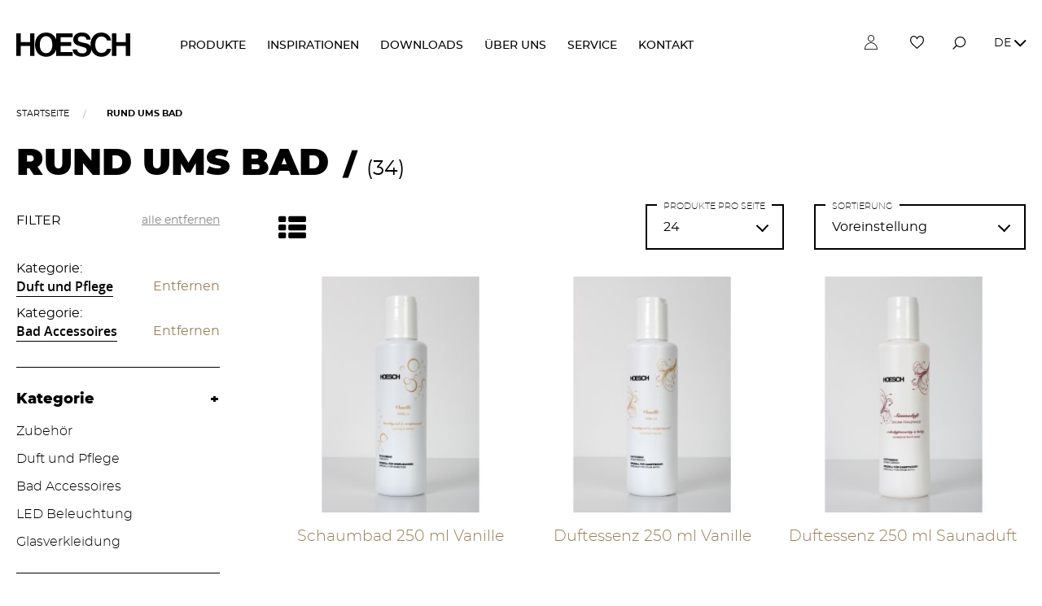

--- FILE ---
content_type: text/html; charset=UTF-8
request_url: https://hoesch.de/rund-ums-bad?product_kind%5B0%5D=Duft+und+Pflege&product_kind%5B1%5D=Bad+Accessoires
body_size: 23994
content:
<!doctype html>
<html lang="de">
    <head >
        <script>
    var LOCALE = 'de\u002DDE';
    var BASE_URL = 'https\u003A\u002F\u002Fhoesch.de\u002F';
    var require = {
        'baseUrl': 'https\u003A\u002F\u002Fhoesch.de\u002Fstatic\u002Fversion1757493636\u002Ffrontend\u002FHoesch\u002Ftheme\u002Fde_DE'
    };</script>        <meta charset="utf-8"/>
<meta name="title" content="HOESCH |  Rund ums Bad"/>
<meta name="robots" content="INDEX,FOLLOW"/>
<meta name="viewport" content="width=device-width, initial-scale=1"/>
<meta name="format-detection" content="telephone=no"/>
<meta name="msapplication-TileColor" content="#988057"/>
<meta name="msapplication-config" content="images/favicons/browserconfig.xml"/>
<meta name="theme-color" content="#988057"/>
<title>HOESCH |  Rund ums Bad</title>
<link  rel="stylesheet" type="text/css"  media="all" href="https://hoesch.de/static/version1757493636/frontend/Hoesch/theme/de_DE/mage/calendar.css" />
<link  rel="stylesheet" type="text/css"  media="all" href="https://hoesch.de/static/version1757493636/frontend/Hoesch/theme/de_DE/Mageplaza_Blog/css/mpBlogIcon.css" />
<link  rel="stylesheet" type="text/css"  media="all" href="https://hoesch.de/static/version1757493636/frontend/Hoesch/theme/de_DE/css/styles-m.css" />
<link  rel="stylesheet" type="text/css"  media="all" href="https://hoesch.de/static/version1757493636/frontend/Hoesch/theme/de_DE/Lof_All/lib/fancybox/jquery.fancybox.css" />
<link  rel="stylesheet" type="text/css"  media="all" href="https://hoesch.de/static/version1757493636/frontend/Hoesch/theme/de_DE/MageWorx_Downloads/attachment.css" />
<link  rel="stylesheet" type="text/css"  media="all" href="https://hoesch.de/static/version1757493636/frontend/Hoesch/theme/de_DE/SolideWebservices_Flexslider/css/flexslider.min.css" />
<link  rel="stylesheet" type="text/css"  media="screen and (min-width: 768px)" href="https://hoesch.de/static/version1757493636/frontend/Hoesch/theme/de_DE/css/styles-l.css" />
<link  rel="stylesheet" type="text/css"  media="print" href="https://hoesch.de/static/version1757493636/frontend/Hoesch/theme/de_DE/css/print.css" />
<link  rel="shortcut icon" href="https://hoesch.de/static/version1757493636/frontend/Hoesch/theme/de_DE/images/favicons/favicon.ico" />
<script  type="text/javascript"  src="https://hoesch.de/static/version1757493636/frontend/Hoesch/theme/de_DE/requirejs/require.js"></script>
<script  type="text/javascript"  src="https://hoesch.de/static/version1757493636/frontend/Hoesch/theme/de_DE/mage/requirejs/mixins.js"></script>
<script  type="text/javascript"  src="https://hoesch.de/static/version1757493636/frontend/Hoesch/theme/de_DE/requirejs-config.js"></script>
<script  type="text/javascript"  src="https://hoesch.de/static/version1757493636/frontend/Hoesch/theme/de_DE/js/vendor/ls.unveilhooks.min.js"></script>
<script  type="text/javascript"  src="https://hoesch.de/static/version1757493636/frontend/Hoesch/theme/de_DE/js/vendor/lazysizes.min.js"></script>
<script  type="text/javascript"  src="https://hoesch.de/static/version1757493636/frontend/Hoesch/theme/de_DE/Smile_ElasticsuiteTracker/js/tracking.js"></script>
<link rel="preload" as="font" crossorigin="anonymous" href="https://hoesch.de/static/version1757493636/frontend/Hoesch/theme/de_DE/images/favicons/safari-pinned-tab.svg" />
<link  rel="apple-touch-icon" sizes="180x180" href="https://hoesch.de/static/version1757493636/frontend/Hoesch/theme/de_DE/images/favicons/apple-touch-icon.png" />
<link  rel="icon" type="image/png" sizes="32x32" href="https://hoesch.de/static/version1757493636/frontend/Hoesch/theme/de_DE/images/favicons/favicon-32x32.png" />
<link  rel="icon" type="image/png" sizes="16x16" href="https://hoesch.de/static/version1757493636/frontend/Hoesch/theme/de_DE/images/favicons/favicon-16x16.png" />
<link  rel="manifest" href="https://hoesch.de/static/version1757493636/frontend/Hoesch/theme/de_DE/images/favicons/site.webmanifest" />
<link  rel="canonical" href="https://hoesch.de/rund-ums-bad" />
<link  rel="icon" type="image/x-icon" href="https://hoesch.de/media/favicon/websites/4/favicon-16x16.png" />
<link  rel="shortcut icon" type="image/x-icon" href="https://hoesch.de/media/favicon/websites/4/favicon-16x16.png" />
        <link rel='next' href='https://hoesch.de/rund-ums-bad?p=2&product_kind%5B0%5D=Duft+und+Pflege&product_kind%5B1%5D=Bad+Accessoires' />
<script nonce="a2c3ZzlkbHBpcW1maDNwOXAwaXA4aDQxMnZheXA2b2Q=">
    let allowedStorage = ["PHPSESSID","private_content_version","persistent_shopping_cart","form_key","cookie_settings","store","login_redirect","mage-messages","mage-cache-storage","mage-cache-storage-section-invalidation","mage-cache-sessid","product_data_storage","user_allowed_save_cookie","mage-translation-storage","mage-translation-file-version","section_data_ids"],
        blockedStorage = [];

        const cookieSettingsParts = `; ${document.cookie}`.split(`; ${'cookie_settings'}=`);
    if (cookieSettingsParts.length === 2) {
        let cookieSettings = JSON.parse(
            decodeURIComponent(cookieSettingsParts.pop().split(';').shift())
        );
        for (const setting of cookieSettings) {
            if (setting.allowed.length) {
                allowedStorage = allowedStorage.concat(setting.allowed);
            }
            if (setting.blocked.length) {
                blockedStorage = blockedStorage.concat(setting.blocked);
            }
        }
    }

    let cookieNative = Object.getOwnPropertyDescriptor(Document.prototype, 'cookie') ||
        Object.getOwnPropertyDescriptor(HTMLDocument.prototype, 'cookie');

        if (cookieNative && cookieNative.configurable) {
        Object.defineProperty(document, 'cookie', {
            get: function () {
                return cookieNative.get.call(document);
            },
            set: function (val) {
                try {
                    if (allowedStorage.includes(val.split('=')[0])) {
                        cookieNative.set.call(document, val);
                    }
                } catch (e) {
                    cookieNative.set.call(document, val);
                    console.error(e);
                }
            }
        });
    }

        let storageSetterNative = Storage.prototype.setItem;
    Storage.prototype.setItem = function(key, value) {
        if (allowedStorage.includes(key)) {
            storageSetterNative.apply(this, arguments);
        }
    }
</script>
                            <link rel='canonical' href='https://hoesch.de/rund-ums-bad' /> 

<!-- BEGIN GOOGLE ANALYTICS CODE -->
<script type="text/x-magento-init">
{
    "*": {
        "Magento_GoogleAnalytics/js/google-analytics": {
            "isCookieRestrictionModeEnabled": 1,
            "currentWebsite": 4,
            "cookieName": "user_allowed_save_cookie",
            "ordersTrackingData": [],
            "pageTrackingData": {"optPageUrl":"","isAnonymizedIpActive":false,"accountId":"UA-154259631-1"}        }
    }
}
</script>
<!-- END GOOGLE ANALYTICS CODE -->
    <script type="text/x-magento-init">
        {
            "*": {
                "Magento_PageCache/js/form-key-provider": {
                    "isPaginationCacheEnabled":
                        0                }
            }
        }
    </script>

    <script type="application/ld+json">    {
        "@context": "http://schema.org",
        "@type": "WebSite",
        "name": "Hoesch",
        "url": "https://hoesch.de/",
        "potentialAction": {
            "@type": "SearchAction",
            "target": "https://hoesch.de/catalogsearch/result/?q={search_term_string}",
            "query-input": "required name=search_term_string"
        }    }
    </script>

    <script type="application/ld+json">        {"@context":"http:\/\/schema.org","@type":"LocalBusiness","@id":"https:\/\/hoesch.de\/","name":"HOESCH Design GmbH","image":"https:\/\/hoesch.de\/media\/bss\/logo\/stores\/10\/hoesch_black_1.svg","email":"info@hoesch.de","priceRange":"","address":{"@type":"PostalAddress","streetAddress":"Schneidhausen","addressLocality":"Kreuzau","postalCode":"52372","addressCountry":"Germany"},"telephone":"+49 2422 54-0"}    </script>                <meta property="og:type" content="og:product" />
        <meta property="og:title" content="HOESCH |  Rund ums Bad" />
        <meta property="og:image" content="https://hoesch.de/media/bss/logo/stores/10/hoesch_black.svg" />
        <meta property="og:description" content="HOESCH strebt nach Harmonie zwischen unserem Körper und unserem Geist. HOESCH steht für Erfahrung, Wissen und exzellente Projekte.  Mit uns verändern Sie das Aussehen Ihres Badezimmers – überprüfen Sie unser Angebot für Duschabtrennungen, Badewannen und Duschwannen. HOESCH ist Ihr Bad-Ausstellungsraum, in dem Sie die interessantesten Vorschläge für jedes Badezimmer finden." />
        <meta property="og:url" content="https://hoesch.de/rund-ums-bad" />
        
            <meta name="twitter:card" content="summary" />
        <meta name="twitter:site" content="" />
        <meta name="twitter:title" content="HOESCH |  Rund ums Bad" />
                    <meta name="twitter:description" content="HOESCH strebt nach Harmonie zwischen unserem Körper und unserem Geist. HOESCH steht für Erfahrung, Wissen und exzellente Projekte.  Mit uns verändern Sie das Aussehen Ihres Badezimmers – überprüfen Sie unser Angebot für Duschabtrennungen, Badewannen und Duschwannen. HOESCH ist Ihr Bad-Ausstellungsraum, in dem Sie die interessantesten Vorschläge für jedes Badezimmer finden." />
                    <meta name="twitter:image" content="https://hoesch.de/media/bss/logo/stores/10/hoesch_black.svg" />

                </head>
    <body data-container="body"
          data-mage-init='{"loaderAjax": {}, "loader": { "icon": "https://hoesch.de/static/version1757493636/frontend/Hoesch/theme/de_DE/images/loader-2.gif"}}'
        id="html-body" class="page-with-filter page-products categorypath-rund-ums-bad category-rund-ums-bad catalog-category-view page-layout-2columns-left">
        
<script type="text/x-magento-init">
    {
        "*": {
            "Magento_PageBuilder/js/widget-initializer": {
                "config": {"[data-content-type=\"slider\"][data-appearance=\"default\"]":{"Magento_PageBuilder\/js\/content-type\/slider\/appearance\/default\/widget":false},"[data-content-type=\"map\"]":{"Magento_PageBuilder\/js\/content-type\/map\/appearance\/default\/widget":false},"[data-content-type=\"row\"]":{"Magento_PageBuilder\/js\/content-type\/row\/appearance\/default\/widget":false},"[data-content-type=\"tabs\"]":{"Magento_PageBuilder\/js\/content-type\/tabs\/appearance\/default\/widget":false},"[data-content-type=\"slide\"]":{"Magento_PageBuilder\/js\/content-type\/slide\/appearance\/default\/widget":{"buttonSelector":".pagebuilder-slide-button","showOverlay":"hover","dataRole":"slide"}},"[data-content-type=\"banner\"]":{"Magento_PageBuilder\/js\/content-type\/banner\/appearance\/default\/widget":{"buttonSelector":".pagebuilder-banner-button","showOverlay":"hover","dataRole":"banner"}},"[data-content-type=\"buttons\"]":{"Magento_PageBuilder\/js\/content-type\/buttons\/appearance\/inline\/widget":false},"[data-content-type=\"products\"][data-appearance=\"carousel\"]":{"Magento_PageBuilder\/js\/content-type\/products\/appearance\/carousel\/widget":false}},
                "breakpoints": {"desktop":{"label":"Desktop","stage":true,"default":true,"class":"desktop-switcher","conditions":{"min-width":"1440px"},"options":{"products":{"default":{"slidesToShow":"4"}}},"icon":"Magento_PageBuilder::css\/images\/switcher\/switcher-desktop.svg"},"desktop-small":{"conditions":{"max-width":"1439px","min-width":"1200px"},"options":{"products":{"default":{"slidesToShow":"4"},"continuous":{"slidesToShow":"4"}}}},"tablet":{"conditions":{"max-width":"1199px","min-width":"992px"},"options":{"products":{"default":{"slidesToShow":"3"},"continuous":{"slidesToShow":"3"}}}},"mobile":{"label":"Mobile","stage":true,"class":"mobile-switcher","media":"only screen and (max-width: 991px)","conditions":{"max-width":"991px","min-width":"600px"},"options":{"products":{"default":{"slidesToShow":"2"}}},"icon":"Magento_PageBuilder::css\/images\/switcher\/switcher-mobile.svg"},"mobile-small":{"conditions":{"max-width":"599px"},"options":{"products":{"default":{"slidesToShow":"1"},"continuous":{"slidesToShow":"1"}}}}}            }
        }
    }
</script>

<div class="cookie-status-message" id="cookie-status">
    The store will not work correctly when cookies are disabled.</div>
<script type="text&#x2F;javascript">document.querySelector("#cookie-status").style.display = "none";</script>
<script type="text/x-magento-init">
    {
        "*": {
            "cookieStatus": {}
        }
    }
</script>

<script type="text/x-magento-init">
    {
        "*": {
            "mage/cookies": {
                "expires": null,
                "path": "\u002F",
                "domain": ".hoesch.de",
                "secure": true,
                "lifetime": "36000"
            }
        }
    }
</script>
    <noscript>
        <div class="message global noscript">
            <div class="content">
                <p>
                    <strong>JavaScript scheint in Ihrem Browser deaktiviert zu sein.</strong>
                    <span>
                        Um unsere Website in bester Weise zu erfahren, aktivieren Sie Javascript in Ihrem Browser.                    </span>
                </p>
            </div>
        </div>
    </noscript>
    <div id="notice-cookie-block" style="display: none;">
        <div class="message global cookie-bg"></div>
        <div role="alertdialog"
             tabindex="-1"
             class="message global cookie">
            <div role="document" class="content" tabindex="0">
                <p><h3 class="cookie__header">Einwilligung zur Datenverarbeitung</h3>
<div class="cookie__text">
Damit Sie unsere Internetseite optimal nutzen können, verwenden wir Cookies. Durch die weitere Nutzung unserer Internetseite stimmen Sie der Verwendung von Cookies zu. Weitere Informationen finden Sie in unseren <a href="/media/wysiwyg/Hoesch/pdf/Datenschutzerkla_rung_Hoesch.pdf" target="_blank">Datenschutzhinweisen</a>.</div>
<a href="/information-zu-unseren-cookies" target="_blank" class="action secondary">
Mehr lesen</a>
</p>
                <div id="cookie-settings-slide" style="display: none"></div>
                
<button id="btn-cookie-settings" class="action primary" >
    <span>Meine Einstellungen</span>
</button>

                <button id="btn-cookie-deny" class="action deny primary">
                    <span>alles ablehnen</span>
                </button>

                <button id="btn-cookie-allow" class="action allow primary">
                    <span>alles erlauben</span>
                </button>

                
<div id="cookie-settings-modal" style="display: none">
    <div class="cookie-groups-modal">
        <div class="group-tabs">
                            <div data-group_id="22" class="group-tab">
                    <span>Wesentlich</span>
                </div>
                            <div data-group_id="23" class="group-tab">
                    <span>Marketing</span>
                </div>
                            <div data-group_id="24" class="group-tab">
                    <span>Analytik</span>
                </div>
                    </div>
        <div class="group-tabs-content">
                            <div class="group-tab-content" data-group_id="22" style="display: none">
                    <p class="title">Wesentlich</p>
                    <p>Notwendige Cookies ermöglichen Kernfunktionen der Website. Ohne diese Cookies kann die Website nicht richtig funktionieren. Sie helfen dabei, eine Website nutzbar zu machen, indem sie grundlegende Funktionen ermöglichen.</p>
                    <div class="cookie-toggle-wrapper">
                        <label class="cookie-toggle">
                            <input type="checkbox" checked disabled>
                            <span class="cookie-toggle-slider disabled"></span>
                        </label>
                    </div>
                </div>
                            <div class="group-tab-content" data-group_id="23" style="display: none">
                    <p class="title">Marketing</p>
                    <p>Marketing-Cookies werden verwendet, um Besucheraktionen auf der Website zu verfolgen und zu sammeln. Cookies speichern Benutzerdaten und Verhaltensinformationen, wodurch Werbedienste mehr Zielgruppen ansprechen können. Außerdem kann gemäß den gesammelten Informationen eine individuellere Benutzererfahrung bereitgestellt werden.</p>
                    <div class="cookie-toggle-wrapper">
                        <label class="cookie-toggle">
                            <input type="checkbox" >
                            <span class="cookie-toggle-slider"></span>
                        </label>
                    </div>
                </div>
                            <div class="group-tab-content" data-group_id="24" style="display: none">
                    <p class="title">Analytik</p>
                    <p>Eine Reihe von Cookies zum Sammeln von Informationen und Berichten über Website-Nutzungsstatistiken, ohne einzelne Besucher von Google persönlich zu identifizieren.</p>
                    <div class="cookie-toggle-wrapper">
                        <label class="cookie-toggle">
                            <input type="checkbox" >
                            <span class="cookie-toggle-slider"></span>
                        </label>
                    </div>
                </div>
                    </div>
    </div>
</div>

<script type="text/x-magento-init">
{
    "#cookie-settings-modal": {
        "Smartbees_CookieManager/js/view/cookie-settings-modal": {
            "cookieGroups": [{"entity_id":"22","is_active":"1","is_essential":"1","group_description":"Notwendige Cookies erm\u00f6glichen Kernfunktionen der Website. Ohne diese Cookies kann die Website nicht richtig funktionieren. Sie helfen dabei, eine Website nutzbar zu machen, indem sie grundlegende Funktionen erm\u00f6glichen.","group_name":"Wesentlich","cookies":"PHPSESSID,private_content_version,persistent_shopping_cart,form_key,cookie_settings,store,login_redirect,mage-messages,mage-cache-storage,mage-cache-storage-section-invalidation,mage-cache-sessid,product_data_storage,user_allowed_save_cookie,mage-translation-storage,mage-translation-file-version,section_data_ids"},{"entity_id":"23","is_active":"1","is_essential":"0","group_description":"Marketing-Cookies werden verwendet, um Besucheraktionen auf der Website zu verfolgen und zu sammeln. Cookies speichern Benutzerdaten und Verhaltensinformationen, wodurch Werbedienste mehr Zielgruppen ansprechen k\u00f6nnen. Au\u00dferdem kann gem\u00e4\u00df den gesammelten Informationen eine individuellere Benutzererfahrung bereitgestellt werden.","group_name":"Marketing","cookies":"recently_viewed_product,recently_viewed_product_previous,recently_compared_product,recently_compared_product_previous"},{"entity_id":"24","is_active":"1","is_essential":"0","group_description":"Eine Reihe von Cookies zum Sammeln von Informationen und Berichten \u00fcber Website-Nutzungsstatistiken, ohne einzelne Besucher von Google pers\u00f6nlich zu identifizieren.","group_name":"Analytik","cookies":"_ga,_gid,_gat,_ga_7KQW6WB4KC"}],
            "storeCode": "hoesch_de"
        }
    }
}
</script>
            </div>
        </div>
    </div>
    <script type="text/x-magento-init">
        {
            "#notice-cookie-block": {
                "cookieNotices": {
                    "cookieAllowButtonSelector": "#btn-cookie-allow",
                    "cookieName": "user_allowed_save_cookie",
                    "cookieValue": {"4":1},
                    "cookieLifetime": 31536000,
                    "noCookiesUrl": "https\u003A\u002F\u002Fhoesch.de\u002Fcookie\u002Findex\u002FnoCookies\u002F"
                }
            }
        }
    </script>

<script>
    window.cookiesConfig = window.cookiesConfig || {};
    window.cookiesConfig.secure = true;
</script><script>    require.config({
        map: {
            '*': {
                wysiwygAdapter: 'mage/adminhtml/wysiwyg/tiny_mce/tinymce5Adapter'
            }
        }
    });</script><script>    require.config({
        paths: {
            googleMaps: 'https\u003A\u002F\u002Fmaps.googleapis.com\u002Fmaps\u002Fapi\u002Fjs\u003Fv\u003D3\u0026key\u003D'
        },
        config: {
            'Magento_PageBuilder/js/utils/map': {
                style: '',
            },
            'Magento_PageBuilder/js/content-type/map/preview': {
                apiKey: '',
                apiKeyErrorMessage: 'You\u0020must\u0020provide\u0020a\u0020valid\u0020\u003Ca\u0020href\u003D\u0027https\u003A\u002F\u002Fhoesch.de\u002Fadminhtml\u002Fsystem_config\u002Fedit\u002Fsection\u002Fcms\u002F\u0023cms_pagebuilder\u0027\u0020target\u003D\u0027_blank\u0027\u003EGoogle\u0020Maps\u0020API\u0020key\u003C\u002Fa\u003E\u0020to\u0020use\u0020a\u0020map.'
            },
            'Magento_PageBuilder/js/form/element/map': {
                apiKey: '',
                apiKeyErrorMessage: 'You\u0020must\u0020provide\u0020a\u0020valid\u0020\u003Ca\u0020href\u003D\u0027https\u003A\u002F\u002Fhoesch.de\u002Fadminhtml\u002Fsystem_config\u002Fedit\u002Fsection\u002Fcms\u002F\u0023cms_pagebuilder\u0027\u0020target\u003D\u0027_blank\u0027\u003EGoogle\u0020Maps\u0020API\u0020key\u003C\u002Fa\u003E\u0020to\u0020use\u0020a\u0020map.'
            },
        }
    });</script><script>
    require.config({
        shim: {
            'Magento_PageBuilder/js/utils/map': {
                deps: ['googleMaps']
            }
        }
    });</script><div class="page-wrapper"><header class="page-header"><div class="page-header__container container-flex"><div class="header-wrapper page-header__logo"><div class="panel header"><span data-action="toggle-nav" class="action nav-toggle"><span>Navigation umschalten</span></span>
<a
    class="logo"
    href="https://hoesch.de/"
    title=""
    aria-label="logo">
              <img src="https://hoesch.de/static/version1757493636/frontend/Hoesch/theme/de_DE/images/hoesch_black.svg"
               alt=""
               width="184"                         />
     </a>

</div></div><div class="page-header__navigation menu-nav"><div class="header content menu-nav__links">    
    <div class="main-menu__mobile">
      <span class="btn-menu__item btn-menu__item--top"></span>
      <span class="btn-menu__item  btn-menu__item--second"></span>
      <span class="btn-menu__item  btn-menu__item--middle"></span>
      <span class="btn-menu__item  btn-menu__item--bottom"></span>
    </div>

    <nav class="main-menu" data-mage-init='{ "menu-script": {} }'>
       <span class="menu-back">Zurück</span>
        <ul class="main-menu__list">
                                            <li class="main-menu__item main-menu__item--parent inactive-desktop-link">
                    <a href="#"
   class="main-menu__link" data-menu="menu-11337">
    Produkte</a>
                            <ul class="main-menu__inner-list main-menu__inner-list--level1" data-menu="menu-11337">
                                <li class="main-menu__inner-item main-menu__inner-item--all main-menu__inner-item--level1">
                <a href="#"
   class="main-menu__inner-link">
    Alle anzeigen</a>
            </li>
                                        <li class="main-menu__inner-item main-menu__inner-item--level1 main-menu__inner-item--parent simple-submenu">
                <a href="https://hoesch.de/baden"
   class="main-menu__inner-link" data-menu="menu-11338">
    Baden</a>
                        <ul class="main-menu__inner-list main-menu__inner-list--level2" data-menu="menu-11338">
                                <li class="main-menu__inner-item main-menu__inner-item--all main-menu__inner-item--level2">
                <a href="https://hoesch.de/baden"
   class="main-menu__inner-link">
    Alle anzeigen</a>
            </li>
                                        <li class="main-menu__inner-item main-menu__inner-item--level2">
                <a href="/baden?product_kind=Badewannen+Acryl" data-menu="menu-11339" class="main-menu__inner-link">
    Acryl</a>
                            </li>
                                <li class="main-menu__inner-item main-menu__inner-item--level2">
                <a href="/baden?product_kind=Badewannen+Mineralguss" data-menu="menu-11340" class="main-menu__inner-link">
    Mineralguss</a>
                            </li>
                                <li class="main-menu__inner-item main-menu__inner-item--level2">
                <a href="/baden?series%5B1%5D=iSensi+Monolith" data-menu="menu-11341" class="main-menu__inner-link">
    Monolith</a>
                            </li>
            </ul>
            </li>
                                <li class="main-menu__inner-item main-menu__inner-item--level1 main-menu__inner-item--parent simple-submenu">
                <a href="https://hoesch.de/duschen"
   class="main-menu__inner-link" data-menu="menu-11342">
    Duschen</a>
                        <ul class="main-menu__inner-list main-menu__inner-list--level2" data-menu="menu-11342">
                                <li class="main-menu__inner-item main-menu__inner-item--all main-menu__inner-item--level2">
                <a href="https://hoesch.de/duschen"
   class="main-menu__inner-link">
    Alle anzeigen</a>
            </li>
                                        <li class="main-menu__inner-item main-menu__inner-item--level2">
                <a href="/duschen?product_kind=Duschkabinen" data-menu="menu-11343" class="main-menu__inner-link">
    Duschkabinen</a>
                            </li>
                                <li class="main-menu__inner-item main-menu__inner-item--level2">
                <a href="/duschen?product_kind=Kopfbrausen" data-menu="menu-11344" class="main-menu__inner-link">
    Kopfbrausen</a>
                            </li>
                                <li class="main-menu__inner-item main-menu__inner-item--level2">
                <a href="/duschen?product_kind=Duschwannen+Acryl" data-menu="menu-11345" class="main-menu__inner-link">
    duschwannen acryl</a>
                            </li>
                                <li class="main-menu__inner-item main-menu__inner-item--level2">
                <a href="/duschen?product_kind=Duschwannen+Mineralguss" data-menu="menu-11346" class="main-menu__inner-link">
    duschwannen mineralguss</a>
                            </li>
            </ul>
            </li>
                                <li class="main-menu__inner-item main-menu__inner-item--level1 main-menu__inner-item--parent simple-submenu">
                <a href="https://hoesch.de/dampfen"
   class="main-menu__inner-link" data-menu="menu-11347">
    Dampfen</a>
                        <ul class="main-menu__inner-list main-menu__inner-list--level2" data-menu="menu-11347">
                                <li class="main-menu__inner-item main-menu__inner-item--all main-menu__inner-item--level2">
                <a href="https://hoesch.de/dampfen"
   class="main-menu__inner-link">
    Alle anzeigen</a>
            </li>
                                        <li class="main-menu__inner-item main-menu__inner-item--level2">
                <a href="/dampfen?product_kind=Dampfgeneratoren" data-menu="menu-11348" class="main-menu__inner-link">
    Dampfgeneratoren</a>
                            </li>
                                <li class="main-menu__inner-item main-menu__inner-item--level2">
                <a href="/dampfen?product_kind=Dampfkabinen" data-menu="menu-11349" class="main-menu__inner-link">
    dampfkabinen</a>
                            </li>
                                <li class="main-menu__inner-item main-menu__inner-item--level2">
                <a href="/dampfen?product_kind=Dampfpaneel" data-menu="menu-11350" class="main-menu__inner-link">
    Dampfpaneel</a>
                            </li>
            </ul>
            </li>
                                <li class="main-menu__inner-item main-menu__inner-item--level1 main-menu__inner-item--parent simple-submenu">
                <a href="/whirlwannen" data-menu="menu-11351" class="main-menu__inner-link">
    Whirlen</a>
                        <ul class="main-menu__inner-list main-menu__inner-list--level2" data-menu="menu-11351">
                                <li class="main-menu__inner-item main-menu__inner-item--all main-menu__inner-item--level2">
                <a href="/whirlwannen" class="main-menu__inner-link">
    Alle anzeigen</a>
            </li>
                                        <li class="main-menu__inner-item main-menu__inner-item--level2">
                <a href="/ergo" data-menu="menu-11352" class="main-menu__inner-link">
    Ergo+</a>
                            </li>
                                <li class="main-menu__inner-item main-menu__inner-item--level2">
                <a href="/reviva-ii" data-menu="menu-11353" class="main-menu__inner-link">
    Reviva II </a>
                            </li>
                                <li class="main-menu__inner-item main-menu__inner-item--level2">
                <a href="/laola-ii" data-menu="menu-11354" class="main-menu__inner-link">
    Laola II</a>
                            </li>
                                <li class="main-menu__inner-item main-menu__inner-item--level2">
                <a href="/tergum" data-menu="menu-11355" class="main-menu__inner-link">
    Tergum</a>
                            </li>
                                <li class="main-menu__inner-item main-menu__inner-item--level2">
                <a href="/tergum-for-two" data-menu="menu-11356" class="main-menu__inner-link">
    Tergum for two</a>
                            </li>
                                <li class="main-menu__inner-item main-menu__inner-item--level2">
                <a href="/isensi" data-menu="menu-11357" class="main-menu__inner-link">
    iSensi</a>
                            </li>
            </ul>
            </li>
                                <li class="main-menu__inner-item main-menu__inner-item--level1 main-menu__inner-item--parent simple-submenu">
                <a href="https://hoesch.de/waschen"
   class="main-menu__inner-link" data-menu="menu-11358">
    Waschen</a>
                        <ul class="main-menu__inner-list main-menu__inner-list--level2" data-menu="menu-11358">
                                <li class="main-menu__inner-item main-menu__inner-item--all main-menu__inner-item--level2">
                <a href="https://hoesch.de/waschen"
   class="main-menu__inner-link">
    Alle anzeigen</a>
            </li>
                                        <li class="main-menu__inner-item main-menu__inner-item--level2">
                <a href="/waschen?product_kind=Waschbecken+Mineralguss" data-menu="menu-11359" class="main-menu__inner-link">
    Waschbecken Mineralguss</a>
                            </li>
            </ul>
            </li>
                                <li class="main-menu__inner-item main-menu__inner-item--level1 main-menu__inner-item--parent simple-submenu">
                <a href="https://hoesch.de/rund-ums-bad"
   class="main-menu__inner-link current" data-menu="menu-11360">
    Rund ums Bad</a>
                        <ul class="main-menu__inner-list main-menu__inner-list--level2" data-menu="menu-11360">
                                <li class="main-menu__inner-item main-menu__inner-item--all main-menu__inner-item--level2">
                <a href="https://hoesch.de/rund-ums-bad"
   class="main-menu__inner-link">
    Alle anzeigen</a>
            </li>
                                        <li class="main-menu__inner-item main-menu__inner-item--level2">
                <a href="/rund-ums-bad?product_kind=Zubehör" data-menu="menu-11361" class="main-menu__inner-link">
    Zubehör</a>
                            </li>
                                <li class="main-menu__inner-item main-menu__inner-item--level2">
                <a href="/rund-ums-bad?product_kind=Duft+und+Pflege" data-menu="menu-11362" class="main-menu__inner-link">
    Duft & Pflege</a>
                            </li>
                                <li class="main-menu__inner-item main-menu__inner-item--level2">
                <a href="/rund-ums-bad?product_kind=Bad+Accessoires" data-menu="menu-11363" class="main-menu__inner-link">
    Bad Accessoires</a>
                            </li>
                                <li class="main-menu__inner-item main-menu__inner-item--level2">
                <a href="/rund-ums-bad?product_kind=Glasverkleidung" data-menu="menu-11364" class="main-menu__inner-link">
    Glasverkleidung</a>
                            </li>
                                <li class="main-menu__inner-item main-menu__inner-item--level2">
                <a href="/rund-ums-bad?product_kind=LED+Beleuchtung" data-menu="menu-11365" class="main-menu__inner-link">
    LED Beleuchtung</a>
                            </li>
            </ul>
            </li>
            </ul>
                </li>
                                            <li class="main-menu__item main-menu__item--parent">
                    <a href="/blog" data-menu="menu-11366" class="main-menu__link">
    Inspirationen</a>
                            <ul class="main-menu__inner-list main-menu__inner-list--level1" data-menu="menu-11366">
                                <li class="main-menu__inner-item main-menu__inner-item--all main-menu__inner-item--level1">
                <a href="/blog" class="main-menu__inner-link">
    Alle anzeigen</a>
            </li>
                                        <li class="main-menu__inner-item main-menu__inner-item--level1">
                <a href="/blog/category/pressemitteilungen" data-menu="menu-11367" class="main-menu__inner-link">
    Pressemitteilungen</a>
                            </li>
                                <li class="main-menu__inner-item main-menu__inner-item--level1">
                <a href="/blog/category/wissenswertes" data-menu="menu-11368" class="main-menu__inner-link">
    Wissenswertes</a>
                            </li>
                                <li class="main-menu__inner-item main-menu__inner-item--level1">
                <a href="/blog/category/hoesch-bader" data-menu="menu-11369" class="main-menu__inner-link">
    Hoesch Bäder</a>
                            </li>
                                <li class="main-menu__inner-item main-menu__inner-item--level1">
                <a href="/blog/category/wellness-tipps" data-menu="menu-11370" class="main-menu__inner-link">
    Wellness Tipps</a>
                            </li>
            </ul>
                </li>
                                            <li class="main-menu__item">
                    <a href="/downloads" data-menu="menu-11371" class="main-menu__link">
    Downloads</a>
                                    </li>
                                            <li class="main-menu__item main-menu__item--parent inactive-desktop-link">
                    <a href="#"
   class="main-menu__link" data-menu="menu-11372">
    Über uns</a>
                            <ul class="main-menu__inner-list main-menu__inner-list--level1" data-menu="menu-11372">
                                <li class="main-menu__inner-item main-menu__inner-item--all main-menu__inner-item--level1">
                <a href="#"
   class="main-menu__inner-link">
    Alle anzeigen</a>
            </li>
                                        <li class="main-menu__inner-item main-menu__inner-item--level1">
                <a href="https://hoesch.de/sehen-sie-unsere-produkte"
   class="main-menu__inner-link" data-menu="menu-11373">
    Sehen Sie unsere Produkte</a>
                            </li>
                                <li class="main-menu__inner-item main-menu__inner-item--level1">
                <a href="https://hoesch.de/geschichte"
   class="main-menu__inner-link" data-menu="menu-11374">
    Geschichte</a>
                            </li>
                                <li class="main-menu__inner-item main-menu__inner-item--level1">
                <a href="https://hoesch.de/nachhaltigkeitskonzept"
   class="main-menu__inner-link" data-menu="menu-11375">
    Nachhaltigkeitskonzept</a>
                            </li>
                                <li class="main-menu__inner-item main-menu__inner-item--level1">
                <a href="/materialkunde" data-menu="menu-11376" class="main-menu__inner-link">
    Materialkunde</a>
                            </li>
                                <li class="main-menu__inner-item main-menu__inner-item--level1">
                <a href="https://hoesch.de/referenzen"
   class="main-menu__inner-link" data-menu="menu-11377">
    Referenzen</a>
                            </li>
                                <li class="main-menu__inner-item main-menu__inner-item--level1">
                <a href="/awards" data-menu="menu-11378" class="main-menu__inner-link">
    Awards</a>
                            </li>
                                <li class="main-menu__inner-item main-menu__inner-item--level1">
                <a href="/designer" data-menu="menu-11379" class="main-menu__inner-link">
    Designer</a>
                            </li>
                                <li class="main-menu__inner-item main-menu__inner-item--level1">
                <a href="/karriere" data-menu="menu-11380" class="main-menu__inner-link">
    Karriere</a>
                            </li>
            </ul>
                </li>
                                            <li class="main-menu__item main-menu__item--parent inactive-desktop-link">
                    <a href="#"
   class="main-menu__link" data-menu="menu-11381">
    Service</a>
                            <ul class="main-menu__inner-list main-menu__inner-list--level1" data-menu="menu-11381">
                                <li class="main-menu__inner-item main-menu__inner-item--all main-menu__inner-item--level1">
                <a href="#"
   class="main-menu__inner-link">
    Alle anzeigen</a>
            </li>
                                        <li class="main-menu__inner-item main-menu__inner-item--level1">
                <a href="/haendler" data-menu="menu-11382" class="main-menu__inner-link">
    Händlersuche</a>
                            </li>
                                <li class="main-menu__inner-item main-menu__inner-item--level1">
                <a href="/gebietsrepraesentanten" data-menu="menu-11383" class="main-menu__inner-link">
    Gebietsrepräsentanten</a>
                            </li>
            </ul>
                </li>
                                            <li class="main-menu__item">
                    <a href="/contact" data-menu="menu-11384" class="main-menu__link">
    Kontakt </a>
                                    </li>
                    </ul>
        <div class="main-menu__mobile-bg"></div>
    </nav>

<div class="menu-nav__account"><ul class="header links"><li class="link wishlist" data-bind="scope: 'wishlist'">
    <a href="https://hoesch.de/wishlist/" title="Mein Merkzettel">
        <img src="https://hoesch.de/static/version1757493636/frontend/Hoesch/theme/de_DE/images/wishlist_black.svg" alt="Link to wishlist" width="17" class="wishlist-icon-black">
        <img src="https://hoesch.de/static/version1757493636/frontend/Hoesch/theme/de_DE/images/wishlist_white.svg" alt="Link to wishlist" width="17" class="wishlist-icon-white">
        <span class="wishlist__label">Mein Merkzettel</span>
        <!-- ko if: wishlist().counter -->
        <span data-bind="text: wishlist().counter" class="wishlist__counter counter qty"></span>
        <!-- /ko -->
    </a>
</li>
<script type="text/x-magento-init">
    {
        "*": {
            "Magento_Ui/js/core/app": {
                "components": {
                    "wishlist": {
                        "component": "Magento_Wishlist/js/view/wishlist"
                    }
                }
            }
        }
    }

</script>
<li class="page-header__account account-link">
          <a href="https://hoesch.de/customer/account"><i class="icon icon-user_white"></i></a>
    </li>

<button class="o-btn--reset c-search__btn js-search-show"> <i class="icon icon-search_black"></i></button>
<div class="block block-search c-search">
    <span class="c-search__close js-search-close"><img src="https://hoesch.de/static/version1757493636/frontend/Hoesch/theme/de_DE/images/delete.svg" alt="Delete icon to close search panel" width="18"></span>
    <div class="block block-title"><strong>Suche</strong></div>
    <div class="block block-content">
        <form class="form minisearch c-search__form" id="search_mini_form" action="https://hoesch.de/catalogsearch/result/" method="get">
            <div class="field search">
                <label class="label" for="search" data-role="minisearch-label">
                    <span>Suche</span>
                </label>
                <div class="control">
                    <input id="search"
                           data-mage-init='{"quickSearch":{
                                "formSelector":"#search_mini_form",
                                "url":"https://hoesch.de/search/ajax/suggest/",
                                "destinationSelector":"#search_autocomplete"}
                           }'
                           type="text"
                           name="q"
                           value=""
                           placeholder="Name oder Artikelnummer des Produktes eingeben"
                           class="input-text c-search__input"
                           maxlength="128"
                           role="combobox"
                           aria-haspopup="false"
                           aria-autocomplete="both"
                           autocomplete="off"/>
                    <label for="search" class="c-search__label">Name oder Artikelnummer des Produktes eingeben</label>
                    <div id="search_autocomplete" class="search-autocomplete c-search__results"></div>
                                    </div>
            </div>
            <div class="actions c-search__actions">
                <button type="submit"
                        title="Suche"
                        class="action search c-search__submit">
                    <img src="https://hoesch.de/static/version1757493636/frontend/Hoesch/theme/de_DE/images/search_black.svg" alt="Search icon" width="24">
                    <span>Suche</span>
                </button>
            </div>
        </form>
    </div>
</div>

<script>
  require([
    "jquery"
  ], function($) {
    //todo move to external file
    $('.js-search-show').on('click', function () {
      $('.page-header').addClass('search-active');
    });
    $('.js-search-close').on('click', function () {
      $('.page-header').removeClass('search-active');
    });
  });
</script>

<div class="switcher language switcher-language page-header__languages languages" data-ui-id="language-switcher" id="switcher-language">
    <strong class="label switcher-label"><span>Sprache</span></strong>
    <div class="actions options switcher-options">
        <div class="toggle switcher-trigger"
             id="switcher-language-trigger"
             data-trigger-keypress-button="true">
            <strong class="view-hoesch_de">
                <span>DE</span>
            </strong>
        </div>
        <ul class="switcher-dropdown languages__list"
            data-target="dropdown">
                                                                            <li class="view-hoesch_en switcher-option">
                        <a href="#" data-post='{"action":"https:\/\/hoesch.de\/stores\/store\/redirect\/","data":{"___store":"hoesch_en","___from_store":"hoesch_de","uenc":"aHR0cHM6Ly9ob2VzY2guZGUvZW4vcnVuZC11bXMtYmFkP3Byb2R1Y3Rfa2luZCU1QjAlNUQ9RHVmdCt1bmQrUGZsZWdlJnByb2R1Y3Rfa2luZCU1QjElNUQ9QmFkK0FjY2Vzc29pcmVzJl9fX3N0b3JlPWhvZXNjaF9lbg~~"}}'>
                            EN                        </a>
                    </li>
                                    </ul>
    </div>
</div>
</ul></div></div></div></div></header>    <div class="sections nav-sections">
                <div class="section-items nav-sections-items"
             data-mage-init='{"tabs":{"openedState":"active"}}'>
                                                            <div class="section-item-title nav-sections-item-title"
                     data-role="collapsible">
                    <a class="nav-sections-item-switch"
                       data-toggle="switch" href="#store.links">
                        Konto                    </a>
                </div>
                <div class="section-item-content nav-sections-item-content"
                     id="store.links"
                     data-role="content">
                    <!-- Account links -->                </div>
                                            <div class="section-item-title nav-sections-item-title"
                     data-role="collapsible">
                    <a class="nav-sections-item-switch"
                       data-toggle="switch" href="#store.settings">
                        Einstellungen                    </a>
                </div>
                <div class="section-item-content nav-sections-item-content"
                     id="store.settings"
                     data-role="content">
                    <div class="switcher language switcher-language page-header__languages languages" data-ui-id="language-switcher" id="switcher-language-nav">
    <strong class="label switcher-label"><span>Sprache</span></strong>
    <div class="actions options switcher-options">
        <div class="toggle switcher-trigger"
             id="switcher-language-trigger-nav"
             data-trigger-keypress-button="true">
            <strong class="view-hoesch_de">
                <span>DE</span>
            </strong>
        </div>
        <ul class="switcher-dropdown languages__list"
            data-target="dropdown">
                                                                            <li class="view-hoesch_en switcher-option">
                        <a href="#" data-post='{"action":"https:\/\/hoesch.de\/stores\/store\/redirect\/","data":{"___store":"hoesch_en","___from_store":"hoesch_de","uenc":"aHR0cHM6Ly9ob2VzY2guZGUvZW4vcnVuZC11bXMtYmFkP3Byb2R1Y3Rfa2luZCU1QjAlNUQ9RHVmdCt1bmQrUGZsZWdlJnByb2R1Y3Rfa2luZCU1QjElNUQ9QmFkK0FjY2Vzc29pcmVzJl9fX3N0b3JlPWhvZXNjaF9lbg~~"}}'>
                            EN                        </a>
                    </li>
                                    </ul>
    </div>
</div>
                </div>
                    </div>
    </div>
<div class="breadcrumbs">
    <ul class="items">
                    <li class="item home">
                            <a href="https://hoesch.de/"
                   title="Zur Startseite">
                    Startseite                </a>
                        </li>
                    <li class="item category153">
                            <strong>Rund ums Bad</strong>
                        </li>
            </ul>
</div>
<main id="maincontent" class="page-main"><a id="contentarea" tabindex="-1"></a>
<div class="page messages"><div data-placeholder="messages"></div>
<div data-bind="scope: 'messages'">
    <!-- ko if: cookieMessages && cookieMessages.length > 0 -->
    <div aria-atomic="true" role="alert" data-bind="foreach: { data: cookieMessages, as: 'message' }" class="messages">
        <div data-bind="attr: {
            class: 'message-' + message.type + ' ' + message.type + ' message',
            'data-ui-id': 'message-' + message.type
        }">
            <div data-bind="html: $parent.prepareMessageForHtml(message.text)"></div>
        </div>
    </div>
    <!-- /ko -->

    <!-- ko if: messages().messages && messages().messages.length > 0 -->
    <div aria-atomic="true" role="alert" class="messages" data-bind="foreach: {
        data: messages().messages, as: 'message'
    }">
        <div data-bind="attr: {
            class: 'message-' + message.type + ' ' + message.type + ' message',
            'data-ui-id': 'message-' + message.type
        }">
            <div data-bind="html: $parent.prepareMessageForHtml(message.text)"></div>
        </div>
    </div>
    <!-- /ko -->
</div>
<script type="text/x-magento-init">
    {
        "*": {
            "Magento_Ui/js/core/app": {
                "components": {
                        "messages": {
                            "component": "Magento_Theme/js/view/messages"
                        }
                    }
                }
            }
    }
</script>
</div><div class="page-title-wrapper">
    <h1 class="page-title"
         id="page-title-heading"                     aria-labelledby="page-title-heading&#x20;toolbar-amount"
        >
        <span class="base" data-ui-id="page-title-wrapper" >Rund ums Bad</span>    </h1>
    

<span class="title-amount"></span></div>
<div class="columns"><div class="column main">
<input name="form_key" type="hidden" value="FOjEr7ybzLSbicIe" /><div id="authenticationPopup" data-bind="scope:'authenticationPopup', style: {display: 'none'}">
        <script>window.authenticationPopup = {"autocomplete":"off","customerRegisterUrl":"https:\/\/hoesch.de\/customer\/account\/create\/","customerForgotPasswordUrl":"https:\/\/hoesch.de\/customer\/account\/forgotpassword\/","baseUrl":"https:\/\/hoesch.de\/","customerLoginUrl":"https:\/\/hoesch.de\/customer\/ajax\/login\/"}</script>    <!-- ko template: getTemplate() --><!-- /ko -->
        <script type="text/x-magento-init">
        {
            "#authenticationPopup": {
                "Magento_Ui/js/core/app": {"components":{"authenticationPopup":{"component":"Magento_Customer\/js\/view\/authentication-popup","children":{"messages":{"component":"Magento_Ui\/js\/view\/messages","displayArea":"messages"}}}}}            },
            "*": {
                "Magento_Ui/js/block-loader": "https\u003A\u002F\u002Fhoesch.de\u002Fstatic\u002Fversion1757493636\u002Ffrontend\u002FHoesch\u002Ftheme\u002Fde_DE\u002Fimages\u002Floader\u002D1.gif"
                            }
        }
    </script>
</div>
<script type="text/x-magento-init">
    {
        "*": {
            "Magento_Customer/js/section-config": {
                "sections": {"stores\/store\/switch":["*"],"stores\/store\/switchrequest":["*"],"directory\/currency\/switch":["*"],"*":["messages"],"customer\/account\/logout":["*","recently_viewed_product","recently_compared_product","persistent","quote","cart"],"customer\/account\/loginpost":["*","quote","cart"],"customer\/account\/createpost":["*"],"customer\/account\/editpost":["*"],"customer\/ajax\/login":["checkout-data","cart","captcha","quote"],"catalog\/product_compare\/add":["compare-products"],"catalog\/product_compare\/remove":["compare-products"],"catalog\/product_compare\/clear":["compare-products"],"sales\/guest\/reorder":["cart"],"sales\/order\/reorder":["cart"],"checkout\/cart\/add":["cart","directory-data"],"checkout\/cart\/delete":["cart"],"checkout\/cart\/updatepost":["cart"],"checkout\/cart\/updateitemoptions":["cart"],"checkout\/cart\/couponpost":["cart"],"checkout\/cart\/estimatepost":["cart"],"checkout\/cart\/estimateupdatepost":["cart"],"checkout\/onepage\/saveorder":["cart","checkout-data","last-ordered-items"],"checkout\/sidebar\/removeitem":["cart"],"checkout\/sidebar\/updateitemqty":["cart"],"rest\/*\/v1\/carts\/*\/payment-information":["cart","last-ordered-items","instant-purchase","captcha"],"rest\/*\/v1\/guest-carts\/*\/payment-information":["cart","captcha"],"rest\/*\/v1\/guest-carts\/*\/selected-payment-method":["cart","checkout-data"],"rest\/*\/v1\/carts\/*\/selected-payment-method":["cart","checkout-data","instant-purchase"],"customer\/address\/*":["instant-purchase"],"customer\/account\/*":["instant-purchase"],"vault\/cards\/deleteaction":["instant-purchase"],"multishipping\/checkout\/overviewpost":["cart"],"persistent\/index\/unsetcookie":["persistent"],"review\/product\/post":["review"],"wishlist\/index\/add":["wishlist"],"wishlist\/index\/remove":["wishlist"],"wishlist\/index\/updateitemoptions":["wishlist"],"wishlist\/index\/update":["wishlist"],"wishlist\/index\/cart":["wishlist","cart"],"wishlist\/index\/fromcart":["wishlist","cart"],"wishlist\/index\/allcart":["wishlist","cart"],"wishlist\/shared\/allcart":["wishlist","cart"],"wishlist\/shared\/cart":["cart"],"quotation\/cart\/add":["quote","cart"],"quotation\/cart\/delete":["quote","cart"],"quotation\/cart\/success":["quote","cart"],"quotation\/cart\/savequote":["quote","cart"],"quotation\/cart\/updatepost":["quote","cart"],"quotation\/cart\/newquote":["quote","cart"],"quotation\/quote\/move":["quote","cart"],"quotation\/sidebar\/removeitem\/":["quote"],"quotation\/wishlist\/allquote":["quote","wishlist"],"quotation\/wishlist\/toquote":["quote","wishlist"],"checkout\/onepage\/success\/":["quote","cart"]},
                "clientSideSections": ["checkout-data","cart-data","quote-data"],
                "baseUrls": ["https:\/\/hoesch.de\/"],
                "sectionNames": ["messages","customer","compare-products","last-ordered-items","cart","directory-data","instant-purchase","loggedAsCustomer","captcha","persistent","review","wishlist","quote","recently_viewed_product","recently_compared_product","product_data_storage"]            }
        }
    }
</script>
<script type="text/x-magento-init">
    {
        "*": {
            "Magento_Customer/js/customer-data": {
                "sectionLoadUrl": "https\u003A\u002F\u002Fhoesch.de\u002Fcustomer\u002Fsection\u002Fload\u002F",
                "expirableSectionLifetime": 60,
                "expirableSectionNames": ["cart","persistent"],
                "cookieLifeTime": "36000",
                "updateSessionUrl": "https\u003A\u002F\u002Fhoesch.de\u002Fcustomer\u002Faccount\u002FupdateSession\u002F"
            }
        }
    }
</script>
<script type="text/x-magento-init">
    {
        "*": {
            "Magento_Customer/js/invalidation-processor": {
                "invalidationRules": {
                    "website-rule": {
                        "Magento_Customer/js/invalidation-rules/website-rule": {
                            "scopeConfig": {
                                "websiteId": "4"
                            }
                        }
                    }
                }
            }
        }
    }
</script>
<script type="text/x-magento-init">
    {
        "body": {
            "pageCache": {"url":"https:\/\/hoesch.de\/page_cache\/block\/render\/id\/153\/?product_kind%5B0%5D=Duft+und+Pflege&product_kind%5B1%5D=Bad+Accessoires","handles":["default","catalog_category_view","catalog_category_view_type_layered","catalog_category_view_type_layered_without_children","catalog_category_view_displaymode_products","catalog_category_view_id_153"],"originalRequest":{"route":"catalog","controller":"category","action":"view","uri":"\/rund-ums-bad?product_kind%5B0%5D=Duft+und+Pflege&product_kind%5B1%5D=Bad+Accessoires"},"versionCookieName":"private_content_version"}        }
    }
</script>
        <style type="text/css">
                            .form-customer-login .g-recaptcha {
                padding-top: 20%;
            }
        
        .form-customer-login .g-recaptcha {
            margin: 0px;
        }

        #social-form-create .g-recaptcha{
            padding-top: 5%;
        }

        #social-form-password-forget .g-recaptcha{
            padding-top: 5%;
        }

        .onestepcheckout-index-index .form-login .g-recaptcha .grecaptcha-badge {
            position: unset !important;
        }

        .checkout-index-index form[data-role=login] .g-recaptcha .grecaptcha-badge {
            position: unset !important;
        }

        #mpageverify-form .g-recaptcha {
            margin-left: 30%;
        }

        .g-recaptcha {
            margin-top: 15px;
            margin-bottom: 15px;
        }
    </style>
    <script type="text/x-magento-init">
        {
            "*": {
                "Mageplaza_GoogleRecaptcha/js/captcha": {
                    "key": "6Lce5dwqAAAAABP31oaCYH2i-Zt1JhhxS4KvThCr",
                    "language": "en",
                    "position": "inline",
                    "theme": "light",
                    "forms": ["#newsletter-validate-detail"],
                    "type": "invisible",
                    "size": ""
                }
            }
        }
    </script>
    
        <div class="toolbar toolbar-products" data-mage-init='{"productListToolbarForm":{"mode":"product_list_mode","direction":"product_list_dir","order":"product_list_order","limit":"product_list_limit","modeDefault":"grid","directionDefault":"asc","orderDefault":"catalog_order","limitDefault":24,"url":"https:\/\/hoesch.de\/rund-ums-bad?product_kind%5B0%5D=Duft+und+Pflege&product_kind%5B1%5D=Bad+Accessoires","formKey":"FOjEr7ybzLSbicIe","post":false}}'>
                    <div class="modes">
            <span class="modes__title">Anzeigen:</span>
    <strong class="modes-label" id="modes-label">Anzeigen als</strong>
                        <strong title="Liste"
                class="modes-mode active mode-grid"
                data-value="grid">
                <span>Liste</span>
            </strong>
                                    <a class="modes-mode mode-list"
               title="Liste"
               href="#"
               data-role="mode-switcher"
               data-value="list"
               id="mode-list"
               aria-labelledby="modes-label mode-list">
                <span>Liste</span>
            </a>
                        </div>
        
        <div class="toolbar__main">
            <div class="field limiter">
  <label class="label limiter__label" for="limiter">
    <span>Produkte pro Seite</span>
  </label>
  <div class="control limiter__select-wrapper select-black">
    <select id="limiter" data-role="limiter" class="limiter-options limiter__select">
                  <option value="24"            selected="selected">
              24          </option>
                  <option value="36">
              36          </option>
                  <option value="48">
              48          </option>
            </select>
  </div>
</div>                            <div class="toolbar-sorter sorter select-black">
    <label class="sorter-label sorter__label" for="sorter">Sortierung</label>
    <select id="sorter" data-role="sorter" class="sorter-options sorter__select">
                            <option value="catalog_order"
                                    selected="selected"
                                data-direction="asc"
                >
                Voreinstellung            </option>
                    <option value="name"
                                data-direction="asc"
                >
                von A bis Z            </option>
                    <option value="name"
                                data-direction="desc"
                >
                von Z bis A            </option>
            </select>
            <a title="Absteigend sortieren" href="#" class="action sorter-action sort-asc" data-role="direction-switcher" data-value="desc">
            <span>Absteigend sortieren</span>
        </a>
    </div>
            
            <p class="toolbar-amount" id="toolbar-amount">
            Artikel <span class="toolbar-number">1</span>-<span class="toolbar-number">24</span> von <span class="toolbar-number total-number">(34)</span>    </p>


<script>
  require([
    "jquery"
  ], function($) {
    var number = $('.toolbar-amount .total-number').html()
    $('.title-amount').html(number)
  });
</script>
            
    
                <div class="pages">
            <strong class="label pages-label" id="paging-label">Seite</strong>
            <ul class="items pages-items" aria-labelledby="paging-label">

            
            
            
                                                <li class="item current">
                        <span class="page">
                            <span class="page__number">1</span>
                        </span>
                    </li>
                                                                <li class="item">
                        <a href="https://hoesch.de/rund-ums-bad?p=2&amp;product_kind%5B0%5D=Duft+und+Pflege&amp;product_kind%5B1%5D=Bad+Accessoires" class="page">
                            <span class="page__number">2</span>
                        </a>
                    </li>
                            
            
            
                            <li class="item pages-item-next">
                                        <a href="https://hoesch.de/rund-ums-bad?p=2&amp;product_kind%5B0%5D=Duft+und+Pflege&amp;product_kind%5B1%5D=Bad+Accessoires" title="Weiter">
                        <i class="icon-arrow-long"></i>
                    </a>
                </li>
                        </ul>
        </div>
        
    
        </div>
    </div>
            <div class="products wrapper products-view product-category-view  grid products-grid">
                <ol class="products list items product-items">
                                                        <li class="item product product-item">                <div class="product-item-wrapper">
                                                            
                  <div class="product-item-info" data-container="product-grid">
                                                                          <a href="https://hoesch.de/rund-ums-bad/schaumbad-fur-whirlwannen-68883" class="product photo product-item-photo" tabindex="-1">
                              <span class="product-image-container product-image-container-148638">
    <span class="product-image-wrapper">
        <picture class="product-image-photo"><source type="image/webp" srcset="https://hoesch.de/media/catalog/product/cache/c76102d63d1f1de843bb30b6f8a948c5/h/o/hoesch-schaumbad-vanille.webp" loading="lazy" width="300" height="300" alt="Schaumbad 250 ml Vanille "><img class="product-image-photo" src="https://hoesch.de/media/catalog/product/cache/c76102d63d1f1de843bb30b6f8a948c5/h/o/hoesch-schaumbad-vanille.jpg" loading="lazy" width="300" height="300" alt="Schaumbad&#x20;250&#x20;ml&#x20;Vanille&#x20;" loading="lazy" /></picture></span>
</span>
<style>.product-image-container-148638 {
    width: 300px;
}
.product-image-container-148638 span.product-image-wrapper {
    padding-bottom: 100%;
}</style><script type="text&#x2F;javascript">prodImageContainers = document.querySelectorAll(".product-image-container-148638");
for (var i = 0; i < prodImageContainers.length; i++) {
    prodImageContainers[i].style.width = "300px";
}
prodImageContainersWrappers = document.querySelectorAll(
    ".product-image-container-148638  span.product-image-wrapper"
);
for (var i = 0; i < prodImageContainersWrappers.length; i++) {
    prodImageContainersWrappers[i].style.paddingBottom = "100%";
}</script>                          </a>
                      
                      <div class="product details product-item-details">
                          
                          <div class="product-main-data">
                            <span class="product-item-name">
                                <a class="product-item-link"
                                   href="https://hoesch.de/rund-ums-bad/schaumbad-fur-whirlwannen-68883">
                                    Schaumbad 250 ml Vanille                                 </a>
                            </span>
                                                      </div>

                          
                        <div class="product-item-action">
                            <a href="https://hoesch.de/haendler" class="o-btn o-btn--reverse product-item-action__buy">Händlersuche</a>
                        </div>

                          <div class="product-item-inner">
                              <div class="product actions product-item-actions">
                                  <div data-role="add-to-links" class="actions-secondary">
                                                                                                                                                        </div>
                              </div>
                                                        </div>
                      </div>
                  </div>
                 </div>
                                                            </li><li class="item product product-item">                <div class="product-item-wrapper">
                                                            
                  <div class="product-item-info" data-container="product-grid">
                                                                          <a href="https://hoesch.de/rund-ums-bad/duftessenz-fur-dampfbad-68830" class="product photo product-item-photo" tabindex="-1">
                              <span class="product-image-container product-image-container-148619">
    <span class="product-image-wrapper">
        <picture class="product-image-photo"><source type="image/webp" srcset="https://hoesch.de/media/catalog/product/cache/c76102d63d1f1de843bb30b6f8a948c5/h/o/hoesch-vanille.webp" loading="lazy" width="300" height="300" alt="Duftessenz 250 ml Vanille "><img class="product-image-photo" src="https://hoesch.de/media/catalog/product/cache/c76102d63d1f1de843bb30b6f8a948c5/h/o/hoesch-vanille.jpg" loading="lazy" width="300" height="300" alt="Duftessenz&#x20;250&#x20;ml&#x20;Vanille&#x20;" loading="lazy" /></picture></span>
</span>
<style>.product-image-container-148619 {
    width: 300px;
}
.product-image-container-148619 span.product-image-wrapper {
    padding-bottom: 100%;
}</style><script type="text&#x2F;javascript">prodImageContainers = document.querySelectorAll(".product-image-container-148619");
for (var i = 0; i < prodImageContainers.length; i++) {
    prodImageContainers[i].style.width = "300px";
}
prodImageContainersWrappers = document.querySelectorAll(
    ".product-image-container-148619  span.product-image-wrapper"
);
for (var i = 0; i < prodImageContainersWrappers.length; i++) {
    prodImageContainersWrappers[i].style.paddingBottom = "100%";
}</script>                          </a>
                      
                      <div class="product details product-item-details">
                          
                          <div class="product-main-data">
                            <span class="product-item-name">
                                <a class="product-item-link"
                                   href="https://hoesch.de/rund-ums-bad/duftessenz-fur-dampfbad-68830">
                                    Duftessenz 250 ml Vanille                                 </a>
                            </span>
                                                      </div>

                          
                        <div class="product-item-action">
                            <a href="https://hoesch.de/haendler" class="o-btn o-btn--reverse product-item-action__buy">Händlersuche</a>
                        </div>

                          <div class="product-item-inner">
                              <div class="product actions product-item-actions">
                                  <div data-role="add-to-links" class="actions-secondary">
                                                                                                                                                        </div>
                              </div>
                                                        </div>
                      </div>
                  </div>
                 </div>
                                                            </li><li class="item product product-item">                <div class="product-item-wrapper">
                                                            
                  <div class="product-item-info" data-container="product-grid">
                                                                          <a href="https://hoesch.de/rund-ums-bad/duftessenz-fur-dampfbad-68831" class="product photo product-item-photo" tabindex="-1">
                              <span class="product-image-container product-image-container-148620">
    <span class="product-image-wrapper">
        <picture class="product-image-photo"><source type="image/webp" srcset="https://hoesch.de/media/catalog/product/cache/c76102d63d1f1de843bb30b6f8a948c5/h/o/hoesch-saunaduft.webp" loading="lazy" width="300" height="300" alt="Duftessenz 250 ml Saunaduft "><img class="product-image-photo" src="https://hoesch.de/media/catalog/product/cache/c76102d63d1f1de843bb30b6f8a948c5/h/o/hoesch-saunaduft.jpg" loading="lazy" width="300" height="300" alt="Duftessenz&#x20;250&#x20;ml&#x20;Saunaduft&#x20;" loading="lazy" /></picture></span>
</span>
<style>.product-image-container-148620 {
    width: 300px;
}
.product-image-container-148620 span.product-image-wrapper {
    padding-bottom: 100%;
}</style><script type="text&#x2F;javascript">prodImageContainers = document.querySelectorAll(".product-image-container-148620");
for (var i = 0; i < prodImageContainers.length; i++) {
    prodImageContainers[i].style.width = "300px";
}
prodImageContainersWrappers = document.querySelectorAll(
    ".product-image-container-148620  span.product-image-wrapper"
);
for (var i = 0; i < prodImageContainersWrappers.length; i++) {
    prodImageContainersWrappers[i].style.paddingBottom = "100%";
}</script>                          </a>
                      
                      <div class="product details product-item-details">
                          
                          <div class="product-main-data">
                            <span class="product-item-name">
                                <a class="product-item-link"
                                   href="https://hoesch.de/rund-ums-bad/duftessenz-fur-dampfbad-68831">
                                    Duftessenz 250 ml Saunaduft                                 </a>
                            </span>
                                                      </div>

                          
                        <div class="product-item-action">
                            <a href="https://hoesch.de/haendler" class="o-btn o-btn--reverse product-item-action__buy">Händlersuche</a>
                        </div>

                          <div class="product-item-inner">
                              <div class="product actions product-item-actions">
                                  <div data-role="add-to-links" class="actions-secondary">
                                                                                                                                                        </div>
                              </div>
                                                        </div>
                      </div>
                  </div>
                 </div>
                                                            </li><li class="item product product-item">                <div class="product-item-wrapper">
                                                            
                  <div class="product-item-info" data-container="product-grid">
                                                                          <a href="https://hoesch.de/rund-ums-bad/duftessenz-fur-dampfbad-68839" class="product photo product-item-photo" tabindex="-1">
                              <span class="product-image-container product-image-container-148626">
    <span class="product-image-wrapper">
        <picture class="product-image-photo"><source type="image/webp" srcset="https://hoesch.de/media/catalog/product/cache/c76102d63d1f1de843bb30b6f8a948c5/h/o/hoesch-lemongras.webp" loading="lazy" width="300" height="300" alt="Duftessenz 250 ml Lemongras "><img class="product-image-photo" src="https://hoesch.de/media/catalog/product/cache/c76102d63d1f1de843bb30b6f8a948c5/h/o/hoesch-lemongras.jpg" loading="lazy" width="300" height="300" alt="Duftessenz&#x20;250&#x20;ml&#x20;Lemongras&#x20;" loading="lazy" /></picture></span>
</span>
<style>.product-image-container-148626 {
    width: 300px;
}
.product-image-container-148626 span.product-image-wrapper {
    padding-bottom: 100%;
}</style><script type="text&#x2F;javascript">prodImageContainers = document.querySelectorAll(".product-image-container-148626");
for (var i = 0; i < prodImageContainers.length; i++) {
    prodImageContainers[i].style.width = "300px";
}
prodImageContainersWrappers = document.querySelectorAll(
    ".product-image-container-148626  span.product-image-wrapper"
);
for (var i = 0; i < prodImageContainersWrappers.length; i++) {
    prodImageContainersWrappers[i].style.paddingBottom = "100%";
}</script>                          </a>
                      
                      <div class="product details product-item-details">
                          
                          <div class="product-main-data">
                            <span class="product-item-name">
                                <a class="product-item-link"
                                   href="https://hoesch.de/rund-ums-bad/duftessenz-fur-dampfbad-68839">
                                    Duftessenz 250 ml Lemongras                                 </a>
                            </span>
                                                      </div>

                          
                        <div class="product-item-action">
                            <a href="https://hoesch.de/haendler" class="o-btn o-btn--reverse product-item-action__buy">Händlersuche</a>
                        </div>

                          <div class="product-item-inner">
                              <div class="product actions product-item-actions">
                                  <div data-role="add-to-links" class="actions-secondary">
                                                                                                                                                        </div>
                              </div>
                                                        </div>
                      </div>
                  </div>
                 </div>
                                                            </li><li class="item product product-item">                <div class="product-item-wrapper">
                                                            
                  <div class="product-item-info" data-container="product-grid">
                                                                          <a href="https://hoesch.de/rund-ums-bad/hoesch-desinfektionsmittel-fur-whirlwannen-6923" class="product photo product-item-photo" tabindex="-1">
                              <span class="product-image-container product-image-container-148607">
    <span class="product-image-wrapper">
        <picture class="product-image-photo"><source type="image/webp" srcset="https://hoesch.de/media/catalog/product/cache/c76102d63d1f1de843bb30b6f8a948c5/i/m/img_5365.webp" loading="lazy" width="300" height="300" alt="Hoesch Desinfektionsmittel für Whirlwannen"><img class="product-image-photo" src="https://hoesch.de/media/catalog/product/cache/c76102d63d1f1de843bb30b6f8a948c5/i/m/img_5365.jpg" loading="lazy" width="300" height="300" alt="Hoesch&#x20;Desinfektionsmittel&#x20;f&#xFC;r&#x20;Whirlwannen" loading="lazy" /></picture></span>
</span>
<style>.product-image-container-148607 {
    width: 300px;
}
.product-image-container-148607 span.product-image-wrapper {
    padding-bottom: 100%;
}</style><script type="text&#x2F;javascript">prodImageContainers = document.querySelectorAll(".product-image-container-148607");
for (var i = 0; i < prodImageContainers.length; i++) {
    prodImageContainers[i].style.width = "300px";
}
prodImageContainersWrappers = document.querySelectorAll(
    ".product-image-container-148607  span.product-image-wrapper"
);
for (var i = 0; i < prodImageContainersWrappers.length; i++) {
    prodImageContainersWrappers[i].style.paddingBottom = "100%";
}</script>                          </a>
                      
                      <div class="product details product-item-details">
                          
                          <div class="product-main-data">
                            <span class="product-item-name">
                                <a class="product-item-link"
                                   href="https://hoesch.de/rund-ums-bad/hoesch-desinfektionsmittel-fur-whirlwannen-6923">
                                    Hoesch Desinfektionsmittel für Whirlwannen                                </a>
                            </span>
                                                      </div>

                          
                        <div class="product-item-action">
                            <a href="https://hoesch.de/haendler" class="o-btn o-btn--reverse product-item-action__buy">Händlersuche</a>
                        </div>

                          <div class="product-item-inner">
                              <div class="product actions product-item-actions">
                                  <div data-role="add-to-links" class="actions-secondary">
                                                                                                                                                        </div>
                              </div>
                                                        </div>
                      </div>
                  </div>
                 </div>
                                                            </li><li class="item product product-item">                <div class="product-item-wrapper">
                                                            
                  <div class="product-item-info" data-container="product-grid">
                                                                          <a href="https://hoesch.de/catalog/product/view/id/153972/s/nackenstutze-aus-doussie-holz-und-pu-8921601/category/153/" class="product photo product-item-photo" tabindex="-1">
                              <span class="product-image-container product-image-container-153972">
    <span class="product-image-wrapper">
        <picture class="product-image-photo"><source type="image/webp" srcset="https://hoesch.de/media/catalog/product/cache/c76102d63d1f1de843bb30b6f8a948c5/n/a/nackenstuetze-doussie.webp" loading="lazy" width="300" height="300" alt="Nackenstütze aus Doussie Holz und PU"><img class="product-image-photo" src="https://hoesch.de/media/catalog/product/cache/c76102d63d1f1de843bb30b6f8a948c5/n/a/nackenstuetze-doussie.jpg" loading="lazy" width="300" height="300" alt="Nackenst&#xFC;tze&#x20;aus&#x20;Doussie&#x20;Holz&#x20;und&#x20;PU" loading="lazy" /></picture></span>
</span>
<style>.product-image-container-153972 {
    width: 300px;
}
.product-image-container-153972 span.product-image-wrapper {
    padding-bottom: 100%;
}</style><script type="text&#x2F;javascript">prodImageContainers = document.querySelectorAll(".product-image-container-153972");
for (var i = 0; i < prodImageContainers.length; i++) {
    prodImageContainers[i].style.width = "300px";
}
prodImageContainersWrappers = document.querySelectorAll(
    ".product-image-container-153972  span.product-image-wrapper"
);
for (var i = 0; i < prodImageContainersWrappers.length; i++) {
    prodImageContainersWrappers[i].style.paddingBottom = "100%";
}</script>                          </a>
                      
                      <div class="product details product-item-details">
                          
                          <div class="product-main-data">
                            <span class="product-item-name">
                                <a class="product-item-link"
                                   href="https://hoesch.de/catalog/product/view/id/153972/s/nackenstutze-aus-doussie-holz-und-pu-8921601/category/153/">
                                    Nackenstütze aus Doussie Holz und PU                                </a>
                            </span>
                                                      </div>

                          
                        <div class="product-item-action">
                            <a href="https://hoesch.de/haendler" class="o-btn o-btn--reverse product-item-action__buy">Händlersuche</a>
                        </div>

                          <div class="product-item-inner">
                              <div class="product actions product-item-actions">
                                  <div data-role="add-to-links" class="actions-secondary">
                                                                                                                                                        </div>
                              </div>
                                                        </div>
                      </div>
                  </div>
                 </div>
                                                            </li><li class="item product product-item">                <div class="product-item-wrapper">
                                                            
                  <div class="product-item-info" data-container="product-grid">
                                                                          <a href="https://hoesch.de/catalog/product/view/id/153973/s/wannenablage-aus-doussie-holz-und-pu-8921701/category/153/" class="product photo product-item-photo" tabindex="-1">
                              <span class="product-image-container product-image-container-153973">
    <span class="product-image-wrapper">
        <picture class="product-image-photo"><source type="image/webp" srcset="https://hoesch.de/media/catalog/product/cache/c76102d63d1f1de843bb30b6f8a948c5/w/a/wannenablage-doussie.webp" loading="lazy" width="300" height="300" alt="Wannenablage aus Doussie Holz und PU"><img class="product-image-photo" src="https://hoesch.de/media/catalog/product/cache/c76102d63d1f1de843bb30b6f8a948c5/w/a/wannenablage-doussie.jpg" loading="lazy" width="300" height="300" alt="Wannenablage&#x20;&#x20;aus&#x20;Doussie&#x20;Holz&#x20;und&#x20;PU" loading="lazy" /></picture></span>
</span>
<style>.product-image-container-153973 {
    width: 300px;
}
.product-image-container-153973 span.product-image-wrapper {
    padding-bottom: 100%;
}</style><script type="text&#x2F;javascript">prodImageContainers = document.querySelectorAll(".product-image-container-153973");
for (var i = 0; i < prodImageContainers.length; i++) {
    prodImageContainers[i].style.width = "300px";
}
prodImageContainersWrappers = document.querySelectorAll(
    ".product-image-container-153973  span.product-image-wrapper"
);
for (var i = 0; i < prodImageContainersWrappers.length; i++) {
    prodImageContainersWrappers[i].style.paddingBottom = "100%";
}</script>                          </a>
                      
                      <div class="product details product-item-details">
                          
                          <div class="product-main-data">
                            <span class="product-item-name">
                                <a class="product-item-link"
                                   href="https://hoesch.de/catalog/product/view/id/153973/s/wannenablage-aus-doussie-holz-und-pu-8921701/category/153/">
                                    Wannenablage  aus Doussie Holz und PU                                </a>
                            </span>
                                                      </div>

                          
                        <div class="product-item-action">
                            <a href="https://hoesch.de/haendler" class="o-btn o-btn--reverse product-item-action__buy">Händlersuche</a>
                        </div>

                          <div class="product-item-inner">
                              <div class="product actions product-item-actions">
                                  <div data-role="add-to-links" class="actions-secondary">
                                                                                                                                                        </div>
                              </div>
                                                        </div>
                      </div>
                  </div>
                 </div>
                                                            </li><li class="item product product-item">                <div class="product-item-wrapper">
                                                            
                  <div class="product-item-info" data-container="product-grid">
                                                                          <a href="https://hoesch.de/catalog/product/view/id/153974/s/badhocker-aus-doussie-holz-und-pu-8921801/category/153/" class="product photo product-item-photo" tabindex="-1">
                              <span class="product-image-container product-image-container-153974">
    <span class="product-image-wrapper">
        <picture class="product-image-photo"><source type="image/webp" srcset="https://hoesch.de/media/catalog/product/cache/c76102d63d1f1de843bb30b6f8a948c5/b/a/badhocker-doussie.webp" loading="lazy" width="300" height="300" alt="Badhocker aus Doussie Holz und PU"><img class="product-image-photo" src="https://hoesch.de/media/catalog/product/cache/c76102d63d1f1de843bb30b6f8a948c5/b/a/badhocker-doussie.jpg" loading="lazy" width="300" height="300" alt="Badhocker&#x20;aus&#x20;Doussie&#x20;Holz&#x20;und&#x20;PU" loading="lazy" /></picture></span>
</span>
<style>.product-image-container-153974 {
    width: 300px;
}
.product-image-container-153974 span.product-image-wrapper {
    padding-bottom: 100%;
}</style><script type="text&#x2F;javascript">prodImageContainers = document.querySelectorAll(".product-image-container-153974");
for (var i = 0; i < prodImageContainers.length; i++) {
    prodImageContainers[i].style.width = "300px";
}
prodImageContainersWrappers = document.querySelectorAll(
    ".product-image-container-153974  span.product-image-wrapper"
);
for (var i = 0; i < prodImageContainersWrappers.length; i++) {
    prodImageContainersWrappers[i].style.paddingBottom = "100%";
}</script>                          </a>
                      
                      <div class="product details product-item-details">
                          
                          <div class="product-main-data">
                            <span class="product-item-name">
                                <a class="product-item-link"
                                   href="https://hoesch.de/catalog/product/view/id/153974/s/badhocker-aus-doussie-holz-und-pu-8921801/category/153/">
                                    Badhocker aus Doussie Holz und PU                                </a>
                            </span>
                                                      </div>

                          
                        <div class="product-item-action">
                            <a href="https://hoesch.de/haendler" class="o-btn o-btn--reverse product-item-action__buy">Händlersuche</a>
                        </div>

                          <div class="product-item-inner">
                              <div class="product actions product-item-actions">
                                  <div data-role="add-to-links" class="actions-secondary">
                                                                                                                                                        </div>
                              </div>
                                                        </div>
                      </div>
                  </div>
                 </div>
                                                            </li><li class="item product product-item">                <div class="product-item-wrapper">
                                                            
                  <div class="product-item-info" data-container="product-grid">
                                                                          <a href="https://hoesch.de/catalog/product/view/id/153975/s/stummer-diener-aus-doussie-holz-und-pu-8921901/category/153/" class="product photo product-item-photo" tabindex="-1">
                              <span class="product-image-container product-image-container-153975">
    <span class="product-image-wrapper">
        <picture class="product-image-photo"><source type="image/webp" srcset="https://hoesch.de/media/catalog/product/cache/c76102d63d1f1de843bb30b6f8a948c5/s/t/stummer-diener-doussie.webp" loading="lazy" width="300" height="300" alt="Stummer Diener aus Doussie Holz und PU"><img class="product-image-photo" src="https://hoesch.de/media/catalog/product/cache/c76102d63d1f1de843bb30b6f8a948c5/s/t/stummer-diener-doussie.jpg" loading="lazy" width="300" height="300" alt="Stummer&#x20;Diener&#x20;aus&#x20;Doussie&#x20;Holz&#x20;und&#x20;PU" loading="lazy" /></picture></span>
</span>
<style>.product-image-container-153975 {
    width: 300px;
}
.product-image-container-153975 span.product-image-wrapper {
    padding-bottom: 100%;
}</style><script type="text&#x2F;javascript">prodImageContainers = document.querySelectorAll(".product-image-container-153975");
for (var i = 0; i < prodImageContainers.length; i++) {
    prodImageContainers[i].style.width = "300px";
}
prodImageContainersWrappers = document.querySelectorAll(
    ".product-image-container-153975  span.product-image-wrapper"
);
for (var i = 0; i < prodImageContainersWrappers.length; i++) {
    prodImageContainersWrappers[i].style.paddingBottom = "100%";
}</script>                          </a>
                      
                      <div class="product details product-item-details">
                          
                          <div class="product-main-data">
                            <span class="product-item-name">
                                <a class="product-item-link"
                                   href="https://hoesch.de/catalog/product/view/id/153975/s/stummer-diener-aus-doussie-holz-und-pu-8921901/category/153/">
                                    Stummer Diener aus Doussie Holz und PU                                </a>
                            </span>
                                                      </div>

                          
                        <div class="product-item-action">
                            <a href="https://hoesch.de/haendler" class="o-btn o-btn--reverse product-item-action__buy">Händlersuche</a>
                        </div>

                          <div class="product-item-inner">
                              <div class="product actions product-item-actions">
                                  <div data-role="add-to-links" class="actions-secondary">
                                                                                                                                                        </div>
                              </div>
                                                        </div>
                      </div>
                  </div>
                 </div>
                                                            </li><li class="item product product-item">                <div class="product-item-wrapper">
                                                            
                  <div class="product-item-info" data-container="product-grid">
                                                                          <a href="https://hoesch.de/catalog/product/view/id/153976/s/wanneneinstiegsstufe-aus-doussie-holz-und-pu-8922001/category/153/" class="product photo product-item-photo" tabindex="-1">
                              <span class="product-image-container product-image-container-153976">
    <span class="product-image-wrapper">
        <picture class="product-image-photo"><source type="image/webp" srcset="https://hoesch.de/media/catalog/product/cache/c76102d63d1f1de843bb30b6f8a948c5/w/a/wanneneinstiegsstufe-doussie.webp" loading="lazy" width="300" height="300" alt="Wanneneinstiegsstufe aus Doussie Holz und PU"><img class="product-image-photo" src="https://hoesch.de/media/catalog/product/cache/c76102d63d1f1de843bb30b6f8a948c5/w/a/wanneneinstiegsstufe-doussie.jpg" loading="lazy" width="300" height="300" alt="Wanneneinstiegsstufe&#x20;aus&#x20;Doussie&#x20;Holz&#x20;und&#x20;PU" loading="lazy" /></picture></span>
</span>
<style>.product-image-container-153976 {
    width: 300px;
}
.product-image-container-153976 span.product-image-wrapper {
    padding-bottom: 100%;
}</style><script type="text&#x2F;javascript">prodImageContainers = document.querySelectorAll(".product-image-container-153976");
for (var i = 0; i < prodImageContainers.length; i++) {
    prodImageContainers[i].style.width = "300px";
}
prodImageContainersWrappers = document.querySelectorAll(
    ".product-image-container-153976  span.product-image-wrapper"
);
for (var i = 0; i < prodImageContainersWrappers.length; i++) {
    prodImageContainersWrappers[i].style.paddingBottom = "100%";
}</script>                          </a>
                      
                      <div class="product details product-item-details">
                          
                          <div class="product-main-data">
                            <span class="product-item-name">
                                <a class="product-item-link"
                                   href="https://hoesch.de/catalog/product/view/id/153976/s/wanneneinstiegsstufe-aus-doussie-holz-und-pu-8922001/category/153/">
                                    Wanneneinstiegsstufe aus Doussie Holz und PU                                </a>
                            </span>
                                                      </div>

                          
                        <div class="product-item-action">
                            <a href="https://hoesch.de/haendler" class="o-btn o-btn--reverse product-item-action__buy">Händlersuche</a>
                        </div>

                          <div class="product-item-inner">
                              <div class="product actions product-item-actions">
                                  <div data-role="add-to-links" class="actions-secondary">
                                                                                                                                                        </div>
                              </div>
                                                        </div>
                      </div>
                  </div>
                 </div>
                                                            </li><li class="item product product-item">                <div class="product-item-wrapper">
                                                            
                  <div class="product-item-info" data-container="product-grid">
                                                                          <a href="https://hoesch.de/catalog/product/view/id/153977/s/wandablage-aus-doussie-holz-und-pu-8922101/category/153/" class="product photo product-item-photo" tabindex="-1">
                              <span class="product-image-container product-image-container-153977">
    <span class="product-image-wrapper">
        <picture class="product-image-photo"><source type="image/webp" srcset="https://hoesch.de/media/catalog/product/cache/c76102d63d1f1de843bb30b6f8a948c5/w/a/wandablage-doussie.webp" loading="lazy" width="300" height="300" alt="Wandablage aus Doussie Holz und PU"><img class="product-image-photo" src="https://hoesch.de/media/catalog/product/cache/c76102d63d1f1de843bb30b6f8a948c5/w/a/wandablage-doussie.jpg" loading="lazy" width="300" height="300" alt="Wandablage&#x20;aus&#x20;Doussie&#x20;Holz&#x20;und&#x20;PU" loading="lazy" /></picture></span>
</span>
<style>.product-image-container-153977 {
    width: 300px;
}
.product-image-container-153977 span.product-image-wrapper {
    padding-bottom: 100%;
}</style><script type="text&#x2F;javascript">prodImageContainers = document.querySelectorAll(".product-image-container-153977");
for (var i = 0; i < prodImageContainers.length; i++) {
    prodImageContainers[i].style.width = "300px";
}
prodImageContainersWrappers = document.querySelectorAll(
    ".product-image-container-153977  span.product-image-wrapper"
);
for (var i = 0; i < prodImageContainersWrappers.length; i++) {
    prodImageContainersWrappers[i].style.paddingBottom = "100%";
}</script>                          </a>
                      
                      <div class="product details product-item-details">
                          
                          <div class="product-main-data">
                            <span class="product-item-name">
                                <a class="product-item-link"
                                   href="https://hoesch.de/catalog/product/view/id/153977/s/wandablage-aus-doussie-holz-und-pu-8922101/category/153/">
                                    Wandablage aus Doussie Holz und PU                                </a>
                            </span>
                                                      </div>

                          
                        <div class="product-item-action">
                            <a href="https://hoesch.de/haendler" class="o-btn o-btn--reverse product-item-action__buy">Händlersuche</a>
                        </div>

                          <div class="product-item-inner">
                              <div class="product actions product-item-actions">
                                  <div data-role="add-to-links" class="actions-secondary">
                                                                                                                                                        </div>
                              </div>
                                                        </div>
                      </div>
                  </div>
                 </div>
                                                            </li><li class="item product product-item">                <div class="product-item-wrapper">
                                                            
                  <div class="product-item-info" data-container="product-grid">
                                                                          <a href="https://hoesch.de/rund-ums-bad/whirlclean-q15-1l-133607" class="product photo product-item-photo" tabindex="-1">
                              <span class="product-image-container product-image-container-148679">
    <span class="product-image-wrapper">
        <picture class="product-image-photo"><source type="image/webp" srcset="https://hoesch.de/media/catalog/product/cache/c76102d63d1f1de843bb30b6f8a948c5/w/h/whirl-clean-q15.webp" loading="lazy" width="300" height="300" alt="WhirlClean Q15 1L"><img class="product-image-photo" src="https://hoesch.de/media/catalog/product/cache/c76102d63d1f1de843bb30b6f8a948c5/w/h/whirl-clean-q15.jpg" loading="lazy" width="300" height="300" alt="WhirlClean&#x20;Q15&#x20;1L" loading="lazy" /></picture></span>
</span>
<style>.product-image-container-148679 {
    width: 300px;
}
.product-image-container-148679 span.product-image-wrapper {
    padding-bottom: 100%;
}</style><script type="text&#x2F;javascript">prodImageContainers = document.querySelectorAll(".product-image-container-148679");
for (var i = 0; i < prodImageContainers.length; i++) {
    prodImageContainers[i].style.width = "300px";
}
prodImageContainersWrappers = document.querySelectorAll(
    ".product-image-container-148679  span.product-image-wrapper"
);
for (var i = 0; i < prodImageContainersWrappers.length; i++) {
    prodImageContainersWrappers[i].style.paddingBottom = "100%";
}</script>                          </a>
                      
                      <div class="product details product-item-details">
                          
                          <div class="product-main-data">
                            <span class="product-item-name">
                                <a class="product-item-link"
                                   href="https://hoesch.de/rund-ums-bad/whirlclean-q15-1l-133607">
                                    WhirlClean Q15 1L                                </a>
                            </span>
                                                      </div>

                          
                        <div class="product-item-action">
                            <a href="https://hoesch.de/haendler" class="o-btn o-btn--reverse product-item-action__buy">Händlersuche</a>
                        </div>

                          <div class="product-item-inner">
                              <div class="product actions product-item-actions">
                                  <div data-role="add-to-links" class="actions-secondary">
                                                                                                                                                        </div>
                              </div>
                                                        </div>
                      </div>
                  </div>
                 </div>
                                                            </li><li class="item product product-item">                <div class="product-item-wrapper">
                                                            
                  <div class="product-item-info" data-container="product-grid">
                                                                          <a href="https://hoesch.de/rund-ums-bad/hoesch-spezial-entkalker-500-ml-692101" class="product photo product-item-photo" tabindex="-1">
                              <span class="product-image-container product-image-container-148689">
    <span class="product-image-wrapper">
        <picture class="product-image-photo"><source type="image/webp" srcset="https://hoesch.de/media/catalog/product/cache/c76102d63d1f1de843bb30b6f8a948c5/i/m/img_4466.webp" loading="lazy" width="300" height="300" alt="Hoesch Spezial-Entkalker 500 ml - für SteamBox/Dampfkabinen"><img class="product-image-photo" src="https://hoesch.de/media/catalog/product/cache/c76102d63d1f1de843bb30b6f8a948c5/i/m/img_4466.jpg" loading="lazy" width="300" height="300" alt="Hoesch&#x20;Spezial-Entkalker&#x20;500&#x20;ml&#x20;-&#x20;f&#xFC;r&#x20;SteamBox&#x2F;Dampfkabinen" loading="lazy" /></picture></span>
</span>
<style>.product-image-container-148689 {
    width: 300px;
}
.product-image-container-148689 span.product-image-wrapper {
    padding-bottom: 100%;
}</style><script type="text&#x2F;javascript">prodImageContainers = document.querySelectorAll(".product-image-container-148689");
for (var i = 0; i < prodImageContainers.length; i++) {
    prodImageContainers[i].style.width = "300px";
}
prodImageContainersWrappers = document.querySelectorAll(
    ".product-image-container-148689  span.product-image-wrapper"
);
for (var i = 0; i < prodImageContainersWrappers.length; i++) {
    prodImageContainersWrappers[i].style.paddingBottom = "100%";
}</script>                          </a>
                      
                      <div class="product details product-item-details">
                          
                          <div class="product-main-data">
                            <span class="product-item-name">
                                <a class="product-item-link"
                                   href="https://hoesch.de/rund-ums-bad/hoesch-spezial-entkalker-500-ml-692101">
                                    Hoesch Spezial-Entkalker 500 ml - für SteamBox/Dampfkabinen                                </a>
                            </span>
                                                      </div>

                          
                        <div class="product-item-action">
                            <a href="https://hoesch.de/haendler" class="o-btn o-btn--reverse product-item-action__buy">Händlersuche</a>
                        </div>

                          <div class="product-item-inner">
                              <div class="product actions product-item-actions">
                                  <div data-role="add-to-links" class="actions-secondary">
                                                                                                                                                        </div>
                              </div>
                                                        </div>
                      </div>
                  </div>
                 </div>
                                                            </li><li class="item product product-item">                <div class="product-item-wrapper">
                                                            
                  <div class="product-item-info" data-container="product-grid">
                                                                          <a href="https://hoesch.de/rund-ums-bad/hoesch-spezial-entkalker-5000-ml-692102" class="product photo product-item-photo" tabindex="-1">
                              <span class="product-image-container product-image-container-148690">
    <span class="product-image-wrapper">
        <picture class="product-image-photo"><source type="image/webp" srcset="https://hoesch.de/media/catalog/product/cache/c76102d63d1f1de843bb30b6f8a948c5/i/m/img_5360.webp" loading="lazy" width="300" height="300" alt="Hoesch Spezial-Entkalker 5000 ml - für SteamBox/Dampfkabinen"><img class="product-image-photo" src="https://hoesch.de/media/catalog/product/cache/c76102d63d1f1de843bb30b6f8a948c5/i/m/img_5360.jpg" loading="lazy" width="300" height="300" alt="Hoesch&#x20;Spezial-Entkalker&#x20;5000&#x20;ml&#x20;-&#x20;f&#xFC;r&#x20;SteamBox&#x2F;Dampfkabinen" loading="lazy" /></picture></span>
</span>
<style>.product-image-container-148690 {
    width: 300px;
}
.product-image-container-148690 span.product-image-wrapper {
    padding-bottom: 100%;
}</style><script type="text&#x2F;javascript">prodImageContainers = document.querySelectorAll(".product-image-container-148690");
for (var i = 0; i < prodImageContainers.length; i++) {
    prodImageContainers[i].style.width = "300px";
}
prodImageContainersWrappers = document.querySelectorAll(
    ".product-image-container-148690  span.product-image-wrapper"
);
for (var i = 0; i < prodImageContainersWrappers.length; i++) {
    prodImageContainersWrappers[i].style.paddingBottom = "100%";
}</script>                          </a>
                      
                      <div class="product details product-item-details">
                          
                          <div class="product-main-data">
                            <span class="product-item-name">
                                <a class="product-item-link"
                                   href="https://hoesch.de/rund-ums-bad/hoesch-spezial-entkalker-5000-ml-692102">
                                    Hoesch Spezial-Entkalker 5000 ml - für SteamBox/Dampfkabinen                                </a>
                            </span>
                                                      </div>

                          
                        <div class="product-item-action">
                            <a href="https://hoesch.de/haendler" class="o-btn o-btn--reverse product-item-action__buy">Händlersuche</a>
                        </div>

                          <div class="product-item-inner">
                              <div class="product actions product-item-actions">
                                  <div data-role="add-to-links" class="actions-secondary">
                                                                                                                                                        </div>
                              </div>
                                                        </div>
                      </div>
                  </div>
                 </div>
                                                            </li><li class="item product product-item">                <div class="product-item-wrapper">
                                                            
                  <div class="product-item-info" data-container="product-grid">
                                                                          <a href="https://hoesch.de/rund-ums-bad/hoesch-pflegeset-fur-sanitar-acryl-699100" class="product photo product-item-photo" tabindex="-1">
                              <span class="product-image-container product-image-container-148695">
    <span class="product-image-wrapper">
        <picture class="product-image-photo"><source type="image/webp" srcset="https://hoesch.de/media/catalog/product/cache/c76102d63d1f1de843bb30b6f8a948c5/i/m/img_4474.webp" loading="lazy" width="300" height="300" alt="Hoesch-Pflegeset für Sanitär-Acryl"><img class="product-image-photo" src="https://hoesch.de/media/catalog/product/cache/c76102d63d1f1de843bb30b6f8a948c5/i/m/img_4474.jpg" loading="lazy" width="300" height="300" alt="Hoesch-Pflegeset&#x20;f&#xFC;r&#x20;Sanit&#xE4;r-Acryl" loading="lazy" /></picture></span>
</span>
<style>.product-image-container-148695 {
    width: 300px;
}
.product-image-container-148695 span.product-image-wrapper {
    padding-bottom: 100%;
}</style><script type="text&#x2F;javascript">prodImageContainers = document.querySelectorAll(".product-image-container-148695");
for (var i = 0; i < prodImageContainers.length; i++) {
    prodImageContainers[i].style.width = "300px";
}
prodImageContainersWrappers = document.querySelectorAll(
    ".product-image-container-148695  span.product-image-wrapper"
);
for (var i = 0; i < prodImageContainersWrappers.length; i++) {
    prodImageContainersWrappers[i].style.paddingBottom = "100%";
}</script>                          </a>
                      
                      <div class="product details product-item-details">
                          
                          <div class="product-main-data">
                            <span class="product-item-name">
                                <a class="product-item-link"
                                   href="https://hoesch.de/rund-ums-bad/hoesch-pflegeset-fur-sanitar-acryl-699100">
                                    Hoesch-Pflegeset für Sanitär-Acryl                                </a>
                            </span>
                                                      </div>

                          
                        <div class="product-item-action">
                            <a href="https://hoesch.de/haendler" class="o-btn o-btn--reverse product-item-action__buy">Händlersuche</a>
                        </div>

                          <div class="product-item-inner">
                              <div class="product actions product-item-actions">
                                  <div data-role="add-to-links" class="actions-secondary">
                                                                                                                                                        </div>
                              </div>
                                                        </div>
                      </div>
                  </div>
                 </div>
                                                            </li><li class="item product product-item">                <div class="product-item-wrapper">
                                                            
                  <div class="product-item-info" data-container="product-grid">
                                                                          <a href="https://hoesch.de/rund-ums-bad/hoesch-pflegeset-fur-solique-699101" class="product photo product-item-photo" tabindex="-1">
                              <span class="product-image-container product-image-container-148696">
    <span class="product-image-wrapper">
        <picture class="product-image-photo"><source type="image/webp" srcset="https://hoesch.de/media/catalog/product/cache/c76102d63d1f1de843bb30b6f8a948c5/i/m/img_4474.webp" loading="lazy" width="300" height="300" alt="Hoesch-Pflegeset für Solique"><img class="product-image-photo" src="https://hoesch.de/media/catalog/product/cache/c76102d63d1f1de843bb30b6f8a948c5/i/m/img_4474.jpg" loading="lazy" width="300" height="300" alt="Hoesch-Pflegeset&#x20;f&#xFC;r&#x20;Solique" loading="lazy" /></picture></span>
</span>
<style>.product-image-container-148696 {
    width: 300px;
}
.product-image-container-148696 span.product-image-wrapper {
    padding-bottom: 100%;
}</style><script type="text&#x2F;javascript">prodImageContainers = document.querySelectorAll(".product-image-container-148696");
for (var i = 0; i < prodImageContainers.length; i++) {
    prodImageContainers[i].style.width = "300px";
}
prodImageContainersWrappers = document.querySelectorAll(
    ".product-image-container-148696  span.product-image-wrapper"
);
for (var i = 0; i < prodImageContainersWrappers.length; i++) {
    prodImageContainersWrappers[i].style.paddingBottom = "100%";
}</script>                          </a>
                      
                      <div class="product details product-item-details">
                          
                          <div class="product-main-data">
                            <span class="product-item-name">
                                <a class="product-item-link"
                                   href="https://hoesch.de/rund-ums-bad/hoesch-pflegeset-fur-solique-699101">
                                    Hoesch-Pflegeset für Solique                                </a>
                            </span>
                                                      </div>

                          
                        <div class="product-item-action">
                            <a href="https://hoesch.de/haendler" class="o-btn o-btn--reverse product-item-action__buy">Händlersuche</a>
                        </div>

                          <div class="product-item-inner">
                              <div class="product actions product-item-actions">
                                  <div data-role="add-to-links" class="actions-secondary">
                                                                                                                                                        </div>
                              </div>
                                                        </div>
                      </div>
                  </div>
                 </div>
                                                            </li><li class="item product product-item">                <div class="product-item-wrapper">
                                                            
                  <div class="product-item-info" data-container="product-grid">
                                                                          <a href="https://hoesch.de/rund-ums-bad/hoesch-cleaner-500-ml-699900" class="product photo product-item-photo" tabindex="-1">
                              <span class="product-image-container product-image-container-148698">
    <span class="product-image-wrapper">
        <picture class="product-image-photo"><source type="image/webp" srcset="https://hoesch.de/media/catalog/product/cache/c76102d63d1f1de843bb30b6f8a948c5/i/m/img_4465.webp" loading="lazy" width="300" height="300" alt="Hoesch-Cleaner 500 ml"><img class="product-image-photo" src="https://hoesch.de/media/catalog/product/cache/c76102d63d1f1de843bb30b6f8a948c5/i/m/img_4465.jpg" loading="lazy" width="300" height="300" alt="Hoesch-Cleaner&#x20;500&#x20;ml" loading="lazy" /></picture></span>
</span>
<style>.product-image-container-148698 {
    width: 300px;
}
.product-image-container-148698 span.product-image-wrapper {
    padding-bottom: 100%;
}</style><script type="text&#x2F;javascript">prodImageContainers = document.querySelectorAll(".product-image-container-148698");
for (var i = 0; i < prodImageContainers.length; i++) {
    prodImageContainers[i].style.width = "300px";
}
prodImageContainersWrappers = document.querySelectorAll(
    ".product-image-container-148698  span.product-image-wrapper"
);
for (var i = 0; i < prodImageContainersWrappers.length; i++) {
    prodImageContainersWrappers[i].style.paddingBottom = "100%";
}</script>                          </a>
                      
                      <div class="product details product-item-details">
                          
                          <div class="product-main-data">
                            <span class="product-item-name">
                                <a class="product-item-link"
                                   href="https://hoesch.de/rund-ums-bad/hoesch-cleaner-500-ml-699900">
                                    Hoesch-Cleaner 500 ml                                </a>
                            </span>
                                                      </div>

                          
                        <div class="product-item-action">
                            <a href="https://hoesch.de/haendler" class="o-btn o-btn--reverse product-item-action__buy">Händlersuche</a>
                        </div>

                          <div class="product-item-inner">
                              <div class="product actions product-item-actions">
                                  <div data-role="add-to-links" class="actions-secondary">
                                                                                                                                                        </div>
                              </div>
                                                        </div>
                      </div>
                  </div>
                 </div>
                                                            </li><li class="item product product-item">                <div class="product-item-wrapper">
                                                            
                  <div class="product-item-info" data-container="product-grid">
                                                                          <a href="https://hoesch.de/rund-ums-bad/hoesch-pflegeset-fur-solique-699104" class="product photo product-item-photo" tabindex="-1">
                              <span class="product-image-container product-image-container-148697">
    <span class="product-image-wrapper">
        <picture class="product-image-photo"><source type="image/webp" srcset="https://hoesch.de/media/catalog/product/cache/c76102d63d1f1de843bb30b6f8a948c5/i/m/img_4474.webp" loading="lazy" width="300" height="300" alt="Hoesch-Pflegeset für Solique Matt"><img class="product-image-photo" src="https://hoesch.de/media/catalog/product/cache/c76102d63d1f1de843bb30b6f8a948c5/i/m/img_4474.jpg" loading="lazy" width="300" height="300" alt="Hoesch-Pflegeset&#x20;f&#xFC;r&#x20;Solique&#x20;Matt" loading="lazy" /></picture></span>
</span>
<style>.product-image-container-148697 {
    width: 300px;
}
.product-image-container-148697 span.product-image-wrapper {
    padding-bottom: 100%;
}</style><script type="text&#x2F;javascript">prodImageContainers = document.querySelectorAll(".product-image-container-148697");
for (var i = 0; i < prodImageContainers.length; i++) {
    prodImageContainers[i].style.width = "300px";
}
prodImageContainersWrappers = document.querySelectorAll(
    ".product-image-container-148697  span.product-image-wrapper"
);
for (var i = 0; i < prodImageContainersWrappers.length; i++) {
    prodImageContainersWrappers[i].style.paddingBottom = "100%";
}</script>                          </a>
                      
                      <div class="product details product-item-details">
                          
                          <div class="product-main-data">
                            <span class="product-item-name">
                                <a class="product-item-link"
                                   href="https://hoesch.de/rund-ums-bad/hoesch-pflegeset-fur-solique-699104">
                                    Hoesch-Pflegeset für Solique Matt                                </a>
                            </span>
                                                      </div>

                          
                        <div class="product-item-action">
                            <a href="https://hoesch.de/haendler" class="o-btn o-btn--reverse product-item-action__buy">Händlersuche</a>
                        </div>

                          <div class="product-item-inner">
                              <div class="product actions product-item-actions">
                                  <div data-role="add-to-links" class="actions-secondary">
                                                                                                                                                        </div>
                              </div>
                                                        </div>
                      </div>
                  </div>
                 </div>
                                                            </li><li class="item product product-item">                <div class="product-item-wrapper">
                                                            
                  <div class="product-item-info" data-container="product-grid">
                                                                          <a href="https://hoesch.de/catalog/product/view/id/153969/s/hoesch-spezial-entkalker-5000-ml-692107/category/153/" class="product photo product-item-photo" tabindex="-1">
                              <span class="product-image-container product-image-container-153969">
    <span class="product-image-wrapper">
        <picture class="product-image-photo"><source type="image/webp" srcset="https://hoesch.de/media/catalog/product/cache/c76102d63d1f1de843bb30b6f8a948c5/e/n/entkalker-692107.webp" loading="lazy" width="300" height="300" alt="Hoesch Spezial-Entkalker 5000 ml für Dampfgeneratoren Comfort"><img class="product-image-photo" src="https://hoesch.de/media/catalog/product/cache/c76102d63d1f1de843bb30b6f8a948c5/e/n/entkalker-692107.jpg" loading="lazy" width="300" height="300" alt="Hoesch&#x20;Spezial-Entkalker&#x20;5000&#x20;ml&#x20;f&#xFC;r&#x20;Dampfgeneratoren&#x20;Comfort" loading="lazy" /></picture></span>
</span>
<style>.product-image-container-153969 {
    width: 300px;
}
.product-image-container-153969 span.product-image-wrapper {
    padding-bottom: 100%;
}</style><script type="text&#x2F;javascript">prodImageContainers = document.querySelectorAll(".product-image-container-153969");
for (var i = 0; i < prodImageContainers.length; i++) {
    prodImageContainers[i].style.width = "300px";
}
prodImageContainersWrappers = document.querySelectorAll(
    ".product-image-container-153969  span.product-image-wrapper"
);
for (var i = 0; i < prodImageContainersWrappers.length; i++) {
    prodImageContainersWrappers[i].style.paddingBottom = "100%";
}</script>                          </a>
                      
                      <div class="product details product-item-details">
                          
                          <div class="product-main-data">
                            <span class="product-item-name">
                                <a class="product-item-link"
                                   href="https://hoesch.de/catalog/product/view/id/153969/s/hoesch-spezial-entkalker-5000-ml-692107/category/153/">
                                    Hoesch Spezial-Entkalker 5000 ml für Dampfgeneratoren Comfort                                </a>
                            </span>
                                                      </div>

                          
                        <div class="product-item-action">
                            <a href="https://hoesch.de/haendler" class="o-btn o-btn--reverse product-item-action__buy">Händlersuche</a>
                        </div>

                          <div class="product-item-inner">
                              <div class="product actions product-item-actions">
                                  <div data-role="add-to-links" class="actions-secondary">
                                                                                                                                                        </div>
                              </div>
                                                        </div>
                      </div>
                  </div>
                 </div>
                                                            </li><li class="item product product-item">                <div class="product-item-wrapper">
                                                            
                  <div class="product-item-info" data-container="product-grid">
                                                                          <a href="https://hoesch.de/catalog/product/view/id/153981/s/badaccessoires-690301/category/153/" class="product photo product-item-photo" tabindex="-1">
                              <span class="product-image-container product-image-container-153981">
    <span class="product-image-wrapper">
        <picture class="product-image-photo"><source type="image/webp" srcset="https://hoesch.de/media/catalog/product/cache/c76102d63d1f1de843bb30b6f8a948c5/h/a/handtuchhalter-lang-doussie.webp" loading="lazy" width="300" height="300" alt="Wand-Handtuchhalter aus Doussie Holz"><img class="product-image-photo" src="https://hoesch.de/media/catalog/product/cache/c76102d63d1f1de843bb30b6f8a948c5/h/a/handtuchhalter-lang-doussie.jpg" loading="lazy" width="300" height="300" alt="Wand-Handtuchhalter&#x20;aus&#x20;Doussie&#x20;Holz" loading="lazy" /></picture></span>
</span>
<style>.product-image-container-153981 {
    width: 300px;
}
.product-image-container-153981 span.product-image-wrapper {
    padding-bottom: 100%;
}</style><script type="text&#x2F;javascript">prodImageContainers = document.querySelectorAll(".product-image-container-153981");
for (var i = 0; i < prodImageContainers.length; i++) {
    prodImageContainers[i].style.width = "300px";
}
prodImageContainersWrappers = document.querySelectorAll(
    ".product-image-container-153981  span.product-image-wrapper"
);
for (var i = 0; i < prodImageContainersWrappers.length; i++) {
    prodImageContainersWrappers[i].style.paddingBottom = "100%";
}</script>                          </a>
                      
                      <div class="product details product-item-details">
                          
                          <div class="product-main-data">
                            <span class="product-item-name">
                                <a class="product-item-link"
                                   href="https://hoesch.de/catalog/product/view/id/153981/s/badaccessoires-690301/category/153/">
                                    Wand-Handtuchhalter aus Doussie Holz                                </a>
                            </span>
                                                      </div>

                          
                        <div class="product-item-action">
                            <a href="https://hoesch.de/haendler" class="o-btn o-btn--reverse product-item-action__buy">Händlersuche</a>
                        </div>

                          <div class="product-item-inner">
                              <div class="product actions product-item-actions">
                                  <div data-role="add-to-links" class="actions-secondary">
                                                                                                                                                        </div>
                              </div>
                                                        </div>
                      </div>
                  </div>
                 </div>
                                                            </li><li class="item product product-item">                <div class="product-item-wrapper">
                                                            
                  <div class="product-item-info" data-container="product-grid">
                                                                          <a href="https://hoesch.de/rund-ums-bad/reparaturmasse-set-weiss-fur-sanitar-acryl-6950-010" class="product photo product-item-photo" tabindex="-1">
                              <span class="product-image-container product-image-container-148715">
    <span class="product-image-wrapper">
        <picture class="product-image-photo"><source type="image/webp" srcset="https://hoesch.de/media/catalog/product/cache/c76102d63d1f1de843bb30b6f8a948c5/r/e/reparaturmasse_set-acryl.webp" loading="lazy" width="300" height="300" alt="Reparaturmasse-Set weiß für Sanitär-Acryl"><img class="product-image-photo" src="https://hoesch.de/media/catalog/product/cache/c76102d63d1f1de843bb30b6f8a948c5/r/e/reparaturmasse_set-acryl.jpg" loading="lazy" width="300" height="300" alt="Reparaturmasse-Set&#x20;wei&#xDF;&#x20;f&#xFC;r&#x20;Sanit&#xE4;r-Acryl" loading="lazy" /></picture></span>
</span>
<style>.product-image-container-148715 {
    width: 300px;
}
.product-image-container-148715 span.product-image-wrapper {
    padding-bottom: 100%;
}</style><script type="text&#x2F;javascript">prodImageContainers = document.querySelectorAll(".product-image-container-148715");
for (var i = 0; i < prodImageContainers.length; i++) {
    prodImageContainers[i].style.width = "300px";
}
prodImageContainersWrappers = document.querySelectorAll(
    ".product-image-container-148715  span.product-image-wrapper"
);
for (var i = 0; i < prodImageContainersWrappers.length; i++) {
    prodImageContainersWrappers[i].style.paddingBottom = "100%";
}</script>                          </a>
                      
                      <div class="product details product-item-details">
                          
                          <div class="product-main-data">
                            <span class="product-item-name">
                                <a class="product-item-link"
                                   href="https://hoesch.de/rund-ums-bad/reparaturmasse-set-weiss-fur-sanitar-acryl-6950-010">
                                    Reparaturmasse-Set weiß für Sanitär-Acryl                                </a>
                            </span>
                                                      </div>

                          
                        <div class="product-item-action">
                            <a href="https://hoesch.de/haendler" class="o-btn o-btn--reverse product-item-action__buy">Händlersuche</a>
                        </div>

                          <div class="product-item-inner">
                              <div class="product actions product-item-actions">
                                  <div data-role="add-to-links" class="actions-secondary">
                                                                                                                                                        </div>
                              </div>
                                                        </div>
                      </div>
                  </div>
                 </div>
                                                            </li><li class="item product product-item">                <div class="product-item-wrapper">
                                                            
                  <div class="product-item-info" data-container="product-grid">
                                                                          <a href="https://hoesch.de/rund-ums-bad/reparaturmasse-set-weiss-fur-solique-6951-010" class="product photo product-item-photo" tabindex="-1">
                              <span class="product-image-container product-image-container-148716">
    <span class="product-image-wrapper">
        <picture class="product-image-photo"><source type="image/webp" srcset="https://hoesch.de/media/catalog/product/cache/c76102d63d1f1de843bb30b6f8a948c5/r/e/reparaturmasse_set-solique.webp" loading="lazy" width="300" height="300" alt="Reparaturmasse-Set weiß für Solique"><img class="product-image-photo" src="https://hoesch.de/media/catalog/product/cache/c76102d63d1f1de843bb30b6f8a948c5/r/e/reparaturmasse_set-solique.jpg" loading="lazy" width="300" height="300" alt="Reparaturmasse-Set&#x20;wei&#xDF;&#x20;f&#xFC;r&#x20;Solique" loading="lazy" /></picture></span>
</span>
<style>.product-image-container-148716 {
    width: 300px;
}
.product-image-container-148716 span.product-image-wrapper {
    padding-bottom: 100%;
}</style><script type="text&#x2F;javascript">prodImageContainers = document.querySelectorAll(".product-image-container-148716");
for (var i = 0; i < prodImageContainers.length; i++) {
    prodImageContainers[i].style.width = "300px";
}
prodImageContainersWrappers = document.querySelectorAll(
    ".product-image-container-148716  span.product-image-wrapper"
);
for (var i = 0; i < prodImageContainersWrappers.length; i++) {
    prodImageContainersWrappers[i].style.paddingBottom = "100%";
}</script>                          </a>
                      
                      <div class="product details product-item-details">
                          
                          <div class="product-main-data">
                            <span class="product-item-name">
                                <a class="product-item-link"
                                   href="https://hoesch.de/rund-ums-bad/reparaturmasse-set-weiss-fur-solique-6951-010">
                                    Reparaturmasse-Set weiß für Solique                                </a>
                            </span>
                                                      </div>

                          
                        <div class="product-item-action">
                            <a href="https://hoesch.de/haendler" class="o-btn o-btn--reverse product-item-action__buy">Händlersuche</a>
                        </div>

                          <div class="product-item-inner">
                              <div class="product actions product-item-actions">
                                  <div data-role="add-to-links" class="actions-secondary">
                                                                                                                                                        </div>
                              </div>
                                                        </div>
                      </div>
                  </div>
                 </div>
                                                            </li><li class="item product product-item">                <div class="product-item-wrapper">
                                          <span class="product-item-attribute badge badge--blue">New product</span>
                                                            
                  <div class="product-item-info" data-container="product-grid">
                                                                          <a href="https://hoesch.de/catalog/product/view/id/153953/s/schaumbad-fur-whirlwannen-68815/category/153/" class="product photo product-item-photo" tabindex="-1">
                              <span class="product-image-container product-image-container-153953">
    <span class="product-image-wrapper">
        <picture class="product-image-photo"><source type="image/webp" srcset="https://hoesch.de/media/catalog/product/cache/c76102d63d1f1de843bb30b6f8a948c5/s/c/schaumbad_gr__nelimone.webp" loading="lazy" width="300" height="300" alt="Schaumbad 250 ml Grüne Limone"><img class="product-image-photo" src="https://hoesch.de/media/catalog/product/cache/c76102d63d1f1de843bb30b6f8a948c5/s/c/schaumbad_gr__nelimone.jpg" loading="lazy" width="300" height="300" alt="Schaumbad&#x20;250&#x20;ml&#x20;Gr&#xFC;ne&#x20;Limone" loading="lazy" /></picture></span>
</span>
<style>.product-image-container-153953 {
    width: 300px;
}
.product-image-container-153953 span.product-image-wrapper {
    padding-bottom: 100%;
}</style><script type="text&#x2F;javascript">prodImageContainers = document.querySelectorAll(".product-image-container-153953");
for (var i = 0; i < prodImageContainers.length; i++) {
    prodImageContainers[i].style.width = "300px";
}
prodImageContainersWrappers = document.querySelectorAll(
    ".product-image-container-153953  span.product-image-wrapper"
);
for (var i = 0; i < prodImageContainersWrappers.length; i++) {
    prodImageContainersWrappers[i].style.paddingBottom = "100%";
}</script>                          </a>
                      
                      <div class="product details product-item-details">
                          
                          <div class="product-main-data">
                            <span class="product-item-name">
                                <a class="product-item-link"
                                   href="https://hoesch.de/catalog/product/view/id/153953/s/schaumbad-fur-whirlwannen-68815/category/153/">
                                    Schaumbad 250 ml Grüne Limone                                </a>
                            </span>
                                                      </div>

                          
                        <div class="product-item-action">
                            <a href="https://hoesch.de/haendler" class="o-btn o-btn--reverse product-item-action__buy">Händlersuche</a>
                        </div>

                          <div class="product-item-inner">
                              <div class="product actions product-item-actions">
                                  <div data-role="add-to-links" class="actions-secondary">
                                                                                                                                                        </div>
                              </div>
                                                        </div>
                      </div>
                  </div>
                 </div>
                                                            </li><li class="item product product-item">                <div class="product-item-wrapper">
                                          <span class="product-item-attribute badge badge--blue">New product</span>
                                                            
                  <div class="product-item-info" data-container="product-grid">
                                                                          <a href="https://hoesch.de/catalog/product/view/id/153952/s/schaumbad-fur-whirlwannen-68814/category/153/" class="product photo product-item-photo" tabindex="-1">
                              <span class="product-image-container product-image-container-153952">
    <span class="product-image-wrapper">
        <picture class="product-image-photo"><source type="image/webp" srcset="https://hoesch.de/media/catalog/product/cache/c76102d63d1f1de843bb30b6f8a948c5/s/c/schaumbad_acai.webp" loading="lazy" width="300" height="300" alt="Schaumbad 250 ml Acai"><img class="product-image-photo" src="https://hoesch.de/media/catalog/product/cache/c76102d63d1f1de843bb30b6f8a948c5/s/c/schaumbad_acai.jpg" loading="lazy" width="300" height="300" alt="Schaumbad&#x20;250&#x20;ml&#x20;Acai" loading="lazy" /></picture></span>
</span>
<style>.product-image-container-153952 {
    width: 300px;
}
.product-image-container-153952 span.product-image-wrapper {
    padding-bottom: 100%;
}</style><script type="text&#x2F;javascript">prodImageContainers = document.querySelectorAll(".product-image-container-153952");
for (var i = 0; i < prodImageContainers.length; i++) {
    prodImageContainers[i].style.width = "300px";
}
prodImageContainersWrappers = document.querySelectorAll(
    ".product-image-container-153952  span.product-image-wrapper"
);
for (var i = 0; i < prodImageContainersWrappers.length; i++) {
    prodImageContainersWrappers[i].style.paddingBottom = "100%";
}</script>                          </a>
                      
                      <div class="product details product-item-details">
                          
                          <div class="product-main-data">
                            <span class="product-item-name">
                                <a class="product-item-link"
                                   href="https://hoesch.de/catalog/product/view/id/153952/s/schaumbad-fur-whirlwannen-68814/category/153/">
                                    Schaumbad 250 ml Acai                                </a>
                            </span>
                                                      </div>

                          
                        <div class="product-item-action">
                            <a href="https://hoesch.de/haendler" class="o-btn o-btn--reverse product-item-action__buy">Händlersuche</a>
                        </div>

                          <div class="product-item-inner">
                              <div class="product actions product-item-actions">
                                  <div data-role="add-to-links" class="actions-secondary">
                                                                                                                                                        </div>
                              </div>
                                                        </div>
                      </div>
                  </div>
                 </div>
                </li>                    </ol>
    </div>
        <div class="toolbar toolbar-products" data-mage-init='{"productListToolbarForm":{"mode":"product_list_mode","direction":"product_list_dir","order":"product_list_order","limit":"product_list_limit","modeDefault":"grid","directionDefault":"asc","orderDefault":"catalog_order","limitDefault":24,"url":"https:\/\/hoesch.de\/rund-ums-bad?product_kind%5B0%5D=Duft+und+Pflege&product_kind%5B1%5D=Bad+Accessoires","formKey":"FOjEr7ybzLSbicIe","post":false}}'>
                    <div class="modes">
            <span class="modes__title">Anzeigen:</span>
    <strong class="modes-label" id="modes-label">Anzeigen als</strong>
                        <strong title="Liste"
                class="modes-mode active mode-grid"
                data-value="grid">
                <span>Liste</span>
            </strong>
                                    <a class="modes-mode mode-list"
               title="Liste"
               href="#"
               data-role="mode-switcher"
               data-value="list"
               id="mode-list"
               aria-labelledby="modes-label mode-list">
                <span>Liste</span>
            </a>
                        </div>
        
        <div class="toolbar__main">
            <div class="field limiter">
  <label class="label limiter__label" for="limiter">
    <span>Produkte pro Seite</span>
  </label>
  <div class="control limiter__select-wrapper select-black">
    <select id="limiter" data-role="limiter" class="limiter-options limiter__select">
                  <option value="24"            selected="selected">
              24          </option>
                  <option value="36">
              36          </option>
                  <option value="48">
              48          </option>
            </select>
  </div>
</div>                            <div class="toolbar-sorter sorter select-black">
    <label class="sorter-label sorter__label" for="sorter">Sortierung</label>
    <select id="sorter" data-role="sorter" class="sorter-options sorter__select">
                            <option value="catalog_order"
                                    selected="selected"
                                data-direction="asc"
                >
                Voreinstellung            </option>
                    <option value="name"
                                data-direction="asc"
                >
                von A bis Z            </option>
                    <option value="name"
                                data-direction="desc"
                >
                von Z bis A            </option>
            </select>
            <a title="Absteigend sortieren" href="#" class="action sorter-action sort-asc" data-role="direction-switcher" data-value="desc">
            <span>Absteigend sortieren</span>
        </a>
    </div>
            
            <p class="toolbar-amount" id="toolbar-amount">
            Artikel <span class="toolbar-number">1</span>-<span class="toolbar-number">24</span> von <span class="toolbar-number total-number">(34)</span>    </p>


<script>
  require([
    "jquery"
  ], function($) {
    var number = $('.toolbar-amount .total-number').html()
    $('.title-amount').html(number)
  });
</script>
            
    
                <div class="pages">
            <strong class="label pages-label" id="paging-label">Seite</strong>
            <ul class="items pages-items" aria-labelledby="paging-label">

            
            
            
                                                <li class="item current">
                        <span class="page">
                            <span class="page__number">1</span>
                        </span>
                    </li>
                                                                <li class="item">
                        <a href="https://hoesch.de/rund-ums-bad?p=2&amp;product_kind%5B0%5D=Duft+und+Pflege&amp;product_kind%5B1%5D=Bad+Accessoires" class="page">
                            <span class="page__number">2</span>
                        </a>
                    </li>
                            
            
            
                            <li class="item pages-item-next">
                                        <a href="https://hoesch.de/rund-ums-bad?p=2&amp;product_kind%5B0%5D=Duft+und+Pflege&amp;product_kind%5B1%5D=Bad+Accessoires" title="Weiter">
                        <i class="icon-arrow-long"></i>
                    </a>
                </li>
                        </ul>
        </div>
        
    
        </div>
    </div>
            <script type="text/x-magento-init">
        {
            "[data-role=tocart-form], .form.map.checkout": {
                "catalogAddToCart": {
                    "product_sku": "68814"
                }
            }
        }
        </script>
    <script type="application/ld+json">{"@context": "http://schema.org/","@type": "WebPage","name": "HOESCH |  Rund ums Bad","mainEntity":{"@type":"WebPageElement","offers":{"@type":"Offer","itemOffered":[{"@type":"Product","name":"Schaumbad 250 ml Vanille ","image":"https:\/\/hoesch.de\/media\/catalog\/product\/cache\/e2215043ac79b35e8e996d271aab09f6\/h\/o\/hoesch-schaumbad-vanille.jpg","sku":"68883","description":"","offers":{"@type":"Offer","price":0,"priceCurrency":"EUR","priceValidUntil":"2026-01-14","url":"https:\/\/hoesch.de\/rund-ums-bad\/schaumbad-fur-whirlwannen-68883","availability":"http:\/\/schema.org\/InStock"}},{"@type":"Product","name":"Duftessenz 250 ml Vanille ","image":"https:\/\/hoesch.de\/media\/catalog\/product\/cache\/e2215043ac79b35e8e996d271aab09f6\/h\/o\/hoesch-vanille.jpg","sku":"68830","description":"","offers":{"@type":"Offer","price":0,"priceCurrency":"EUR","priceValidUntil":"2026-01-14","url":"https:\/\/hoesch.de\/rund-ums-bad\/duftessenz-fur-dampfbad-68830","availability":"http:\/\/schema.org\/InStock"}},{"@type":"Product","name":"Duftessenz 250 ml Saunaduft ","image":"https:\/\/hoesch.de\/media\/catalog\/product\/cache\/e2215043ac79b35e8e996d271aab09f6\/h\/o\/hoesch-saunaduft.jpg","sku":"68831","description":"","offers":{"@type":"Offer","price":0,"priceCurrency":"EUR","priceValidUntil":"2026-01-14","url":"https:\/\/hoesch.de\/rund-ums-bad\/duftessenz-fur-dampfbad-68831","availability":"http:\/\/schema.org\/InStock"}},{"@type":"Product","name":"Duftessenz 250 ml Lemongras ","image":"https:\/\/hoesch.de\/media\/catalog\/product\/cache\/e2215043ac79b35e8e996d271aab09f6\/h\/o\/hoesch-lemongras.jpg","sku":"68839","description":"","offers":{"@type":"Offer","price":0,"priceCurrency":"EUR","priceValidUntil":"2026-01-14","url":"https:\/\/hoesch.de\/rund-ums-bad\/duftessenz-fur-dampfbad-68839","availability":"http:\/\/schema.org\/InStock"}},{"@type":"Product","name":"Hoesch Desinfektionsmittel f\u00fcr Whirlwannen","image":"https:\/\/hoesch.de\/media\/catalog\/product\/cache\/e2215043ac79b35e8e996d271aab09f6\/i\/m\/img_5365.jpg","sku":"6923","description":"","offers":{"@type":"Offer","price":0,"priceCurrency":"EUR","priceValidUntil":"2026-01-14","url":"https:\/\/hoesch.de\/rund-ums-bad\/hoesch-desinfektionsmittel-fur-whirlwannen-6923","availability":"http:\/\/schema.org\/InStock"}},{"@type":"Product","name":"Nackenst\u00fctze aus Doussie Holz und PU","image":"https:\/\/hoesch.de\/static\/version1757493636\/frontend\/Hoesch\/theme\/de_DE\/Magento_Catalog\/images\/product\/placeholder\/image.jpg","sku":"8921601","description":"","offers":{"@type":"Offer","price":0,"priceCurrency":"EUR","priceValidUntil":"2026-01-14","url":"https:\/\/hoesch.de\/catalog\/product\/view\/id\/153972\/s\/nackenstutze-aus-doussie-holz-und-pu-8921601\/category\/153\/","availability":"http:\/\/schema.org\/InStock"}},{"@type":"Product","name":"Wannenablage  aus Doussie Holz und PU","image":"https:\/\/hoesch.de\/media\/catalog\/product\/cache\/e2215043ac79b35e8e996d271aab09f6\/w\/a\/wannenablage-doussie.jpg","sku":"8921701","description":"","offers":{"@type":"Offer","price":0,"priceCurrency":"EUR","priceValidUntil":"2026-01-14","url":"https:\/\/hoesch.de\/catalog\/product\/view\/id\/153973\/s\/wannenablage-aus-doussie-holz-und-pu-8921701\/category\/153\/","availability":"http:\/\/schema.org\/InStock"}},{"@type":"Product","name":"Badhocker aus Doussie Holz und PU","image":"https:\/\/hoesch.de\/media\/catalog\/product\/cache\/e2215043ac79b35e8e996d271aab09f6\/b\/a\/badhocker-doussie.jpg","sku":"8921801","description":"","offers":{"@type":"Offer","price":0,"priceCurrency":"EUR","priceValidUntil":"2026-01-14","url":"https:\/\/hoesch.de\/catalog\/product\/view\/id\/153974\/s\/badhocker-aus-doussie-holz-und-pu-8921801\/category\/153\/","availability":"http:\/\/schema.org\/InStock"}},{"@type":"Product","name":"Stummer Diener aus Doussie Holz und PU","image":"https:\/\/hoesch.de\/media\/catalog\/product\/cache\/e2215043ac79b35e8e996d271aab09f6\/s\/t\/stummer-diener-doussie.jpg","sku":"8921901","description":"","offers":{"@type":"Offer","price":0,"priceCurrency":"EUR","priceValidUntil":"2026-01-14","url":"https:\/\/hoesch.de\/catalog\/product\/view\/id\/153975\/s\/stummer-diener-aus-doussie-holz-und-pu-8921901\/category\/153\/","availability":"http:\/\/schema.org\/InStock"}},{"@type":"Product","name":"Wanneneinstiegsstufe aus Doussie Holz und PU","image":"https:\/\/hoesch.de\/media\/catalog\/product\/cache\/e2215043ac79b35e8e996d271aab09f6\/w\/a\/wanneneinstiegsstufe-doussie.jpg","sku":"8922001","description":"","offers":{"@type":"Offer","price":0,"priceCurrency":"EUR","priceValidUntil":"2026-01-14","url":"https:\/\/hoesch.de\/catalog\/product\/view\/id\/153976\/s\/wanneneinstiegsstufe-aus-doussie-holz-und-pu-8922001\/category\/153\/","availability":"http:\/\/schema.org\/InStock"}},{"@type":"Product","name":"Wandablage aus Doussie Holz und PU","image":"https:\/\/hoesch.de\/media\/catalog\/product\/cache\/e2215043ac79b35e8e996d271aab09f6\/w\/a\/wandablage-doussie.jpg","sku":"8922101","description":"","offers":{"@type":"Offer","price":0,"priceCurrency":"EUR","priceValidUntil":"2026-01-14","url":"https:\/\/hoesch.de\/catalog\/product\/view\/id\/153977\/s\/wandablage-aus-doussie-holz-und-pu-8922101\/category\/153\/","availability":"http:\/\/schema.org\/InStock"}},{"@type":"Product","name":"WhirlClean Q15 1L","image":"https:\/\/hoesch.de\/media\/catalog\/product\/cache\/e2215043ac79b35e8e996d271aab09f6\/w\/h\/whirl-clean-q15.jpg","sku":"133607","description":"","offers":{"@type":"Offer","price":0,"priceCurrency":"EUR","priceValidUntil":"2026-01-14","url":"https:\/\/hoesch.de\/rund-ums-bad\/whirlclean-q15-1l-133607","availability":"http:\/\/schema.org\/InStock"}},{"@type":"Product","name":"Hoesch Spezial-Entkalker 500 ml - f\u00fcr SteamBox\/Dampfkabinen","image":"https:\/\/hoesch.de\/media\/catalog\/product\/cache\/e2215043ac79b35e8e996d271aab09f6\/i\/m\/img_4466.jpg","sku":"692101","description":"","offers":{"@type":"Offer","price":0,"priceCurrency":"EUR","priceValidUntil":"2026-01-14","url":"https:\/\/hoesch.de\/rund-ums-bad\/hoesch-spezial-entkalker-500-ml-692101","availability":"http:\/\/schema.org\/InStock"}},{"@type":"Product","name":"Hoesch Spezial-Entkalker 5000 ml - f\u00fcr SteamBox\/Dampfkabinen","image":"https:\/\/hoesch.de\/media\/catalog\/product\/cache\/e2215043ac79b35e8e996d271aab09f6\/i\/m\/img_5360.jpg","sku":"692102","description":"","offers":{"@type":"Offer","price":0,"priceCurrency":"EUR","priceValidUntil":"2026-01-14","url":"https:\/\/hoesch.de\/rund-ums-bad\/hoesch-spezial-entkalker-5000-ml-692102","availability":"http:\/\/schema.org\/InStock"}},{"@type":"Product","name":"Hoesch-Pflegeset f\u00fcr Sanit\u00e4r-Acryl","image":"https:\/\/hoesch.de\/media\/catalog\/product\/cache\/e2215043ac79b35e8e996d271aab09f6\/i\/m\/img_4474.jpg","sku":"699100","description":"","offers":{"@type":"Offer","price":0,"priceCurrency":"EUR","priceValidUntil":"2026-01-14","url":"https:\/\/hoesch.de\/rund-ums-bad\/hoesch-pflegeset-fur-sanitar-acryl-699100","availability":"http:\/\/schema.org\/InStock"}},{"@type":"Product","name":"Hoesch-Pflegeset f\u00fcr Solique","image":"https:\/\/hoesch.de\/media\/catalog\/product\/cache\/e2215043ac79b35e8e996d271aab09f6\/i\/m\/img_4474.jpg","sku":"699101","description":"","offers":{"@type":"Offer","price":0,"priceCurrency":"EUR","priceValidUntil":"2026-01-14","url":"https:\/\/hoesch.de\/rund-ums-bad\/hoesch-pflegeset-fur-solique-699101","availability":"http:\/\/schema.org\/InStock"}},{"@type":"Product","name":"Hoesch-Cleaner 500 ml","image":"https:\/\/hoesch.de\/media\/catalog\/product\/cache\/e2215043ac79b35e8e996d271aab09f6\/i\/m\/img_4465.jpg","sku":"699900","description":"","offers":{"@type":"Offer","price":0,"priceCurrency":"EUR","priceValidUntil":"2026-01-14","url":"https:\/\/hoesch.de\/rund-ums-bad\/hoesch-cleaner-500-ml-699900","availability":"http:\/\/schema.org\/InStock"}},{"@type":"Product","name":"Hoesch-Pflegeset f\u00fcr Solique Matt","image":"https:\/\/hoesch.de\/media\/catalog\/product\/cache\/e2215043ac79b35e8e996d271aab09f6\/i\/m\/img_4474.jpg","sku":"699104","description":"","offers":{"@type":"Offer","price":0,"priceCurrency":"EUR","priceValidUntil":"2026-01-14","url":"https:\/\/hoesch.de\/rund-ums-bad\/hoesch-pflegeset-fur-solique-699104","availability":"http:\/\/schema.org\/InStock"}},{"@type":"Product","name":"Hoesch Spezial-Entkalker 5000 ml f\u00fcr Dampfgeneratoren Comfort","image":"https:\/\/hoesch.de\/media\/catalog\/product\/cache\/e2215043ac79b35e8e996d271aab09f6\/e\/n\/entkalker-692107.jpg","sku":"692107","description":"","offers":{"@type":"Offer","price":0,"priceCurrency":"EUR","priceValidUntil":"2026-01-14","url":"https:\/\/hoesch.de\/catalog\/product\/view\/id\/153969\/s\/hoesch-spezial-entkalker-5000-ml-692107\/category\/153\/","availability":"http:\/\/schema.org\/InStock"}},{"@type":"Product","name":"Wand-Handtuchhalter aus Doussie Holz","image":"https:\/\/hoesch.de\/media\/catalog\/product\/cache\/e2215043ac79b35e8e996d271aab09f6\/h\/a\/handtuchhalter-lang-doussie.jpg","sku":"690301","description":"","offers":{"@type":"Offer","price":0,"priceCurrency":"EUR","priceValidUntil":"2026-01-14","url":"https:\/\/hoesch.de\/catalog\/product\/view\/id\/153981\/s\/badaccessoires-690301\/category\/153\/","availability":"http:\/\/schema.org\/InStock"}},{"@type":"Product","name":"Reparaturmasse-Set wei\u00df f\u00fcr Sanit\u00e4r-Acryl","image":"https:\/\/hoesch.de\/media\/catalog\/product\/cache\/e2215043ac79b35e8e996d271aab09f6\/r\/e\/reparaturmasse_set-acryl.jpg","sku":"6950.010","description":"","offers":{"@type":"Offer","price":0,"priceCurrency":"EUR","priceValidUntil":"2026-01-14","url":"https:\/\/hoesch.de\/rund-ums-bad\/reparaturmasse-set-weiss-fur-sanitar-acryl-6950-010","availability":"http:\/\/schema.org\/InStock"}},{"@type":"Product","name":"Reparaturmasse-Set wei\u00df f\u00fcr Solique","image":"https:\/\/hoesch.de\/media\/catalog\/product\/cache\/e2215043ac79b35e8e996d271aab09f6\/r\/e\/reparaturmasse_set-solique.jpg","sku":"6951.010","description":"","offers":{"@type":"Offer","price":0,"priceCurrency":"EUR","priceValidUntil":"2026-01-14","url":"https:\/\/hoesch.de\/rund-ums-bad\/reparaturmasse-set-weiss-fur-solique-6951-010","availability":"http:\/\/schema.org\/InStock"}},{"@type":"Product","name":"Schaumbad 250 ml Gr\u00fcne Limone","image":"https:\/\/hoesch.de\/media\/catalog\/product\/cache\/e2215043ac79b35e8e996d271aab09f6\/s\/c\/schaumbad_gr__nelimone.jpg","sku":"68815","description":"","offers":{"@type":"Offer","price":0,"priceCurrency":"EUR","priceValidUntil":"2026-01-14","url":"https:\/\/hoesch.de\/catalog\/product\/view\/id\/153953\/s\/schaumbad-fur-whirlwannen-68815\/category\/153\/","availability":"http:\/\/schema.org\/InStock"}},{"@type":"Product","name":"Schaumbad 250 ml Acai","image":"https:\/\/hoesch.de\/media\/catalog\/product\/cache\/e2215043ac79b35e8e996d271aab09f6\/s\/c\/schaumbad_acai.jpg","sku":"68814","description":"","offers":{"@type":"Offer","price":0,"priceCurrency":"EUR","priceValidUntil":"2026-01-14","url":"https:\/\/hoesch.de\/catalog\/product\/view\/id\/153952\/s\/schaumbad-fur-whirlwannen-68814\/category\/153\/","availability":"http:\/\/schema.org\/InStock"}}]}}}</script><script type="text/x-magento-init">
    {
        "body": {
            "requireCookie": {"noCookieUrl":"https:\/\/hoesch.de\/cookie\/index\/noCookies\/","triggers":[".action.tocompare"],"isRedirectCmsPage":true}        }
    }
</script>

</div><div class="sidebar sidebar-main">
        <div class="block filter filters" id="layered-filter-block" data-mage-init='{"collapsible":{"openedState": "active", "collapsible": true, "active": true, "collateral": { "openedState": "filter-active", "element": "body" } }}'>
                <div class="block-title filter-title filters__title" data-count="2">
            <span data-role="title">Filter</span>
        </div>

        <div class="block-content filter-content">
            <div class="filter-current">
    <strong class="block-subtitle filter-current-subtitle filter-current__title"
            role="heading"
            aria-level="2"
            data-count="2">Actual filters:</strong>
    <ol class="items">
                    <li class="item filter-current__item">
                <span class="filter-label filter-current__label">Kategorie</span>
                <span class="filter-actions">
                                    <span class="filter-value filter-current__value">Duft und Pflege</span>
                                        <a class="action remove" href="https://hoesch.de/rund-ums-bad?product_kind=Bad+Accessoires"
                         title="Entfernen Kategorie Duft und Pflege">
                          <span>Entfernen</span>
                      </a>
                                  </span>
            </li>
                    <li class="item filter-current__item">
                <span class="filter-label filter-current__label">Kategorie</span>
                <span class="filter-actions">
                                    <span class="filter-value filter-current__value">Bad Accessoires</span>
                                        <a class="action remove" href="https://hoesch.de/rund-ums-bad?product_kind=Duft+und+Pflege"
                         title="Entfernen Kategorie Bad Accessoires">
                          <span>Entfernen</span>
                      </a>
                                  </span>
            </li>
            </ol>
</div>

                            <div class="block-actions filter-actions">
                    <a href="https://hoesch.de/rund-ums-bad" class="action clear filter-clear"><span>alle entfernen</span></a>
                </div>
                                                                                                                            <strong role="heading" aria-level="2" class="block-subtitle filter-subtitle filters__subtitle">Shopping-Möglichkeiten</strong>
                        
                        <div class="filter-options" id="narrow-by-list" data-role="content" data-filters="0 1 2 3 4 5" data-mage-init='{"accordion":{"openedState": "active", "collapsible": true, "active": "0", "multipleCollapsible": true}}'>
                                                                    <div data-role="collapsible" class="filter-options-item single-filter product_kind">
                        <div data-role="title" class="filter-options-title single-filter__title">Kategorie</div>
                        <div data-role="content" class="filter-options-content single-filter__options Kategorie"><div class="swatch-attribute swatch-layered product_kind"
     attribute-code="product_kind"
     attribute-id="148">
    <div class="swatch-attribute-options clearfix">
                    <a href="https://hoesch.de/rund-ums-bad?product_kind%5B0%5D=Duft+und+Pflege&product_kind%5B1%5D=Bad+Accessoires&product_kind%5B2%5D=Zubeh%C3%B6r"
               aria-label="Zubehör"
               class="swatch-option-link-layered">
                                                                <div class="swatch-option "
                                 tabindex="-1"
                                 option-type="3"
                                 option-id="7529"
                                 option-label="Zubehör"
                                 option-tooltip-thumb=""
                                 option-tooltip-value=""
                                >
                               <span class="swatch-option__name">
                                Zubehör                              </span>
                            </div>
                                                        </a>
                    <a href="https://hoesch.de/rund-ums-bad?product_kind=Bad+Accessoires"
               aria-label="Duft und Pflege"
               class="swatch-option-link-layered swatch-option-link-selected">
                                                                <div class="swatch-option selected"
                                 tabindex="-1"
                                 option-type="3"
                                 option-id="10900"
                                 option-label="Duft und Pflege"
                                 option-tooltip-thumb=""
                                 option-tooltip-value=""
                                >
                               <span class="swatch-option__name">
                                Duft und Pflege                              </span>
                            </div>
                                                        </a>
                    <a href="https://hoesch.de/rund-ums-bad?product_kind=Duft+und+Pflege"
               aria-label="Bad Accessoires"
               class="swatch-option-link-layered swatch-option-link-selected">
                                                                <div class="swatch-option selected"
                                 tabindex="-1"
                                 option-type="3"
                                 option-id="7551"
                                 option-label="Bad Accessoires"
                                 option-tooltip-thumb=""
                                 option-tooltip-value=""
                                >
                               <span class="swatch-option__name">
                                Bad Accessoires                              </span>
                            </div>
                                                        </a>
                    <a href="https://hoesch.de/rund-ums-bad?product_kind%5B0%5D=Duft+und+Pflege&product_kind%5B1%5D=Bad+Accessoires&product_kind%5B2%5D=LED+Beleuchtung"
               aria-label="LED Beleuchtung"
               class="swatch-option-link-layered">
                                                                <div class="swatch-option "
                                 tabindex="-1"
                                 option-type="3"
                                 option-id="7548"
                                 option-label="LED Beleuchtung"
                                 option-tooltip-thumb=""
                                 option-tooltip-value=""
                                >
                               <span class="swatch-option__name">
                                LED Beleuchtung                              </span>
                            </div>
                                                        </a>
                    <a href="https://hoesch.de/rund-ums-bad?product_kind%5B0%5D=Duft+und+Pflege&product_kind%5B1%5D=Bad+Accessoires&product_kind%5B2%5D=Glasverkleidung"
               aria-label="Glasverkleidung"
               class="swatch-option-link-layered">
                                                                <div class="swatch-option "
                                 tabindex="-1"
                                 option-type="3"
                                 option-id="7576"
                                 option-label="Glasverkleidung"
                                 option-tooltip-thumb=""
                                 option-tooltip-value=""
                                >
                               <span class="swatch-option__name">
                                Glasverkleidung                              </span>
                            </div>
                                                        </a>
                    <a href="javascript:void();"
               aria-label=" "
               class="swatch-option-link-layered swatch-option-link-disabled">
                            </a>
                    <a href="javascript:void();"
               aria-label="leda_baignoires"
               class="swatch-option-link-layered swatch-option-link-disabled">
                                                                <div class="swatch-option disabled"
                                 tabindex="-1"
                                 option-type="3"
                                 option-id="11694"
                                 option-label="leda_baignoires"
                                 option-tooltip-thumb=""
                                 option-tooltip-value=""
                                >
                               <span class="swatch-option__name">
                                leda_baignoires                              </span>
                            </div>
                                                        </a>
                    <a href="javascript:void();"
               aria-label="Dampfkabinen"
               class="swatch-option-link-layered swatch-option-link-disabled">
                                                                <div class="swatch-option disabled"
                                 tabindex="-1"
                                 option-type="3"
                                 option-id="10894"
                                 option-label="Dampfkabinen"
                                 option-tooltip-thumb=""
                                 option-tooltip-value=""
                                >
                               <span class="swatch-option__name">
                                Dampfkabinen                              </span>
                            </div>
                                                        </a>
                    <a href="javascript:void();"
               aria-label="Dampfpaneel"
               class="swatch-option-link-layered swatch-option-link-disabled">
                                                                <div class="swatch-option disabled"
                                 tabindex="-1"
                                 option-type="3"
                                 option-id="10238"
                                 option-label="Dampfpaneel"
                                 option-tooltip-thumb=""
                                 option-tooltip-value=""
                                >
                               <span class="swatch-option__name">
                                Dampfpaneel                              </span>
                            </div>
                                                        </a>
                    <a href="javascript:void();"
               aria-label="leda_appuis-tête"
               class="swatch-option-link-layered swatch-option-link-disabled">
                                                                <div class="swatch-option disabled"
                                 tabindex="-1"
                                 option-type="3"
                                 option-id="8329"
                                 option-label="leda_appuis-tête"
                                 option-tooltip-thumb=""
                                 option-tooltip-value=""
                                >
                               <span class="swatch-option__name">
                                leda_appuis-tête                              </span>
                            </div>
                                                        </a>
                    <a href="javascript:void();"
               aria-label="leda_bondes"
               class="swatch-option-link-layered swatch-option-link-disabled">
                                                                <div class="swatch-option disabled"
                                 tabindex="-1"
                                 option-type="3"
                                 option-id="8416"
                                 option-label="leda_bondes"
                                 option-tooltip-thumb=""
                                 option-tooltip-value=""
                                >
                               <span class="swatch-option__name">
                                leda_bondes                              </span>
                            </div>
                                                        </a>
                    <a href="javascript:void();"
               aria-label="leda_cabines"
               class="swatch-option-link-layered swatch-option-link-disabled">
                                                                <div class="swatch-option disabled"
                                 tabindex="-1"
                                 option-type="3"
                                 option-id="8393"
                                 option-label="leda_cabines"
                                 option-tooltip-thumb=""
                                 option-tooltip-value=""
                                >
                               <span class="swatch-option__name">
                                leda_cabines                              </span>
                            </div>
                                                        </a>
                    <a href="javascript:void();"
               aria-label="leda_douche fermée"
               class="swatch-option-link-layered swatch-option-link-disabled">
                                                                <div class="swatch-option disabled"
                                 tabindex="-1"
                                 option-type="3"
                                 option-id="7813"
                                 option-label="leda_douche fermée"
                                 option-tooltip-thumb=""
                                 option-tooltip-value=""
                                >
                               <span class="swatch-option__name">
                                leda_douche fermée                              </span>
                            </div>
                                                        </a>
                    <a href="javascript:void();"
               aria-label="leda_douche ouverte"
               class="swatch-option-link-layered swatch-option-link-disabled">
                                                                <div class="swatch-option disabled"
                                 tabindex="-1"
                                 option-type="3"
                                 option-id="7882"
                                 option-label="leda_douche ouverte"
                                 option-tooltip-thumb=""
                                 option-tooltip-value=""
                                >
                               <span class="swatch-option__name">
                                leda_douche ouverte                              </span>
                            </div>
                                                        </a>
                    <a href="javascript:void();"
               aria-label="leda_entretien et réparation"
               class="swatch-option-link-layered swatch-option-link-disabled">
                                                                <div class="swatch-option disabled"
                                 tabindex="-1"
                                 option-type="3"
                                 option-id="8407"
                                 option-label="leda_entretien et réparation"
                                 option-tooltip-thumb=""
                                 option-tooltip-value=""
                                >
                               <span class="swatch-option__name">
                                leda_entretien et réparation                              </span>
                            </div>
                                                        </a>
                    <a href="javascript:void();"
               aria-label="leda_marchepieds"
               class="swatch-option-link-layered swatch-option-link-disabled">
                                                                <div class="swatch-option disabled"
                                 tabindex="-1"
                                 option-type="3"
                                 option-id="8325"
                                 option-label="leda_marchepieds"
                                 option-tooltip-thumb=""
                                 option-tooltip-value=""
                                >
                               <span class="swatch-option__name">
                                leda_marchepieds                              </span>
                            </div>
                                                        </a>
                    <a href="javascript:void();"
               aria-label="leda_pare-baignoires"
               class="swatch-option-link-layered swatch-option-link-disabled">
                                                                <div class="swatch-option disabled"
                                 tabindex="-1"
                                 option-type="3"
                                 option-id="7804"
                                 option-label="leda_pare-baignoires"
                                 option-tooltip-thumb=""
                                 option-tooltip-value=""
                                >
                               <span class="swatch-option__name">
                                leda_pare-baignoires                              </span>
                            </div>
                                                        </a>
                    <a href="javascript:void();"
               aria-label="leda_pieds et châssis"
               class="swatch-option-link-layered swatch-option-link-disabled">
                                                                <div class="swatch-option disabled"
                                 tabindex="-1"
                                 option-type="3"
                                 option-id="7793"
                                 option-label="leda_pieds et châssis"
                                 option-tooltip-thumb=""
                                 option-tooltip-value=""
                                >
                               <span class="swatch-option__name">
                                leda_pieds et châssis                              </span>
                            </div>
                                                        </a>
                    <a href="javascript:void();"
               aria-label="leda_poignées"
               class="swatch-option-link-layered swatch-option-link-disabled">
                                                                <div class="swatch-option disabled"
                                 tabindex="-1"
                                 option-type="3"
                                 option-id="8319"
                                 option-label="leda_poignées"
                                 option-tooltip-thumb=""
                                 option-tooltip-value=""
                                >
                               <span class="swatch-option__name">
                                leda_poignées                              </span>
                            </div>
                                                        </a>
                    <a href="javascript:void();"
               aria-label="leda_profilés spéciaux"
               class="swatch-option-link-layered swatch-option-link-disabled">
                                                                <div class="swatch-option disabled"
                                 tabindex="-1"
                                 option-type="3"
                                 option-id="8331"
                                 option-label="leda_profilés spéciaux"
                                 option-tooltip-thumb=""
                                 option-tooltip-value=""
                                >
                               <span class="swatch-option__name">
                                leda_profilés spéciaux                              </span>
                            </div>
                                                        </a>
                    <a href="javascript:void();"
               aria-label="leda_serviteurs"
               class="swatch-option-link-layered swatch-option-link-disabled">
                                                                <div class="swatch-option disabled"
                                 tabindex="-1"
                                 option-type="3"
                                 option-id="8410"
                                 option-label="leda_serviteurs"
                                 option-tooltip-thumb=""
                                 option-tooltip-value=""
                                >
                               <span class="swatch-option__name">
                                leda_serviteurs                              </span>
                            </div>
                                                        </a>
                    <a href="javascript:void();"
               aria-label="leda_sièges"
               class="swatch-option-link-layered swatch-option-link-disabled">
                                                                <div class="swatch-option disabled"
                                 tabindex="-1"
                                 option-type="3"
                                 option-id="8326"
                                 option-label="leda_sièges"
                                 option-tooltip-thumb=""
                                 option-tooltip-value=""
                                >
                               <span class="swatch-option__name">
                                leda_sièges                              </span>
                            </div>
                                                        </a>
                    <a href="javascript:void();"
               aria-label="leda_stabilisations"
               class="swatch-option-link-layered swatch-option-link-disabled">
                                                                <div class="swatch-option disabled"
                                 tabindex="-1"
                                 option-type="3"
                                 option-id="8415"
                                 option-label="leda_stabilisations"
                                 option-tooltip-thumb=""
                                 option-tooltip-value=""
                                >
                               <span class="swatch-option__name">
                                leda_stabilisations                              </span>
                            </div>
                                                        </a>
                    <a href="javascript:void();"
               aria-label="leda_tablettes"
               class="swatch-option-link-layered swatch-option-link-disabled">
                                                                <div class="swatch-option disabled"
                                 tabindex="-1"
                                 option-type="3"
                                 option-id="8328"
                                 option-label="leda_tablettes"
                                 option-tooltip-thumb=""
                                 option-tooltip-value=""
                                >
                               <span class="swatch-option__name">
                                leda_tablettes                              </span>
                            </div>
                                                        </a>
                    <a href="javascript:void();"
               aria-label="leda_tabliers"
               class="swatch-option-link-layered swatch-option-link-disabled">
                                                                <div class="swatch-option disabled"
                                 tabindex="-1"
                                 option-type="3"
                                 option-id="8230"
                                 option-label="leda_tabliers"
                                 option-tooltip-thumb=""
                                 option-tooltip-value=""
                                >
                               <span class="swatch-option__name">
                                leda_tabliers                              </span>
                            </div>
                                                        </a>
                    <a href="javascript:void();"
               aria-label="Badewannen Acryl"
               class="swatch-option-link-layered swatch-option-link-disabled">
                                                                <div class="swatch-option disabled"
                                 tabindex="-1"
                                 option-type="3"
                                 option-id="7554"
                                 option-label="Badewannen Acryl"
                                 option-tooltip-thumb=""
                                 option-tooltip-value=""
                                >
                               <span class="swatch-option__name">
                                Badewannen Acryl                              </span>
                            </div>
                                                        </a>
                    <a href="javascript:void();"
               aria-label="Badewannen Mineralguss"
               class="swatch-option-link-layered swatch-option-link-disabled">
                                                                <div class="swatch-option disabled"
                                 tabindex="-1"
                                 option-type="3"
                                 option-id="7568"
                                 option-label="Badewannen Mineralguss"
                                 option-tooltip-thumb=""
                                 option-tooltip-value=""
                                >
                               <span class="swatch-option__name">
                                Badewannen Mineralguss                              </span>
                            </div>
                                                        </a>
                    <a href="javascript:void();"
               aria-label="Dampfgeneratoren"
               class="swatch-option-link-layered swatch-option-link-disabled">
                                                                <div class="swatch-option disabled"
                                 tabindex="-1"
                                 option-type="3"
                                 option-id="7542"
                                 option-label="Dampfgeneratoren"
                                 option-tooltip-thumb=""
                                 option-tooltip-value=""
                                >
                               <span class="swatch-option__name">
                                Dampfgeneratoren                              </span>
                            </div>
                                                        </a>
                    <a href="javascript:void();"
               aria-label="Duschkabinen"
               class="swatch-option-link-layered swatch-option-link-disabled">
                                                                <div class="swatch-option disabled"
                                 tabindex="-1"
                                 option-type="3"
                                 option-id="7586"
                                 option-label="Duschkabinen"
                                 option-tooltip-thumb=""
                                 option-tooltip-value=""
                                >
                               <span class="swatch-option__name">
                                Duschkabinen                              </span>
                            </div>
                                                        </a>
                    <a href="javascript:void();"
               aria-label="Duschwannen Acryl"
               class="swatch-option-link-layered swatch-option-link-disabled">
                                                                <div class="swatch-option disabled"
                                 tabindex="-1"
                                 option-type="3"
                                 option-id="7557"
                                 option-label="Duschwannen Acryl"
                                 option-tooltip-thumb=""
                                 option-tooltip-value=""
                                >
                               <span class="swatch-option__name">
                                Duschwannen Acryl                              </span>
                            </div>
                                                        </a>
                    <a href="javascript:void();"
               aria-label="Duschwannen Mineralguss"
               class="swatch-option-link-layered swatch-option-link-disabled">
                                                                <div class="swatch-option disabled"
                                 tabindex="-1"
                                 option-type="3"
                                 option-id="7559"
                                 option-label="Duschwannen Mineralguss"
                                 option-tooltip-thumb=""
                                 option-tooltip-value=""
                                >
                               <span class="swatch-option__name">
                                Duschwannen Mineralguss                              </span>
                            </div>
                                                        </a>
                    <a href="javascript:void();"
               aria-label="Invisible Sound"
               class="swatch-option-link-layered swatch-option-link-disabled">
                                                                <div class="swatch-option disabled"
                                 tabindex="-1"
                                 option-type="3"
                                 option-id="7550"
                                 option-label="Invisible Sound"
                                 option-tooltip-thumb=""
                                 option-tooltip-value=""
                                >
                               <span class="swatch-option__name">
                                Invisible Sound                              </span>
                            </div>
                                                        </a>
                    <a href="javascript:void();"
               aria-label="Kopfbrausen"
               class="swatch-option-link-layered swatch-option-link-disabled">
                                                                <div class="swatch-option disabled"
                                 tabindex="-1"
                                 option-type="3"
                                 option-id="7570"
                                 option-label="Kopfbrausen"
                                 option-tooltip-thumb=""
                                 option-tooltip-value=""
                                >
                               <span class="swatch-option__name">
                                Kopfbrausen                              </span>
                            </div>
                                                        </a>
                    <a href="javascript:void();"
               aria-label="Waschbecken Mineralguss"
               class="swatch-option-link-layered swatch-option-link-disabled">
                                                                <div class="swatch-option disabled"
                                 tabindex="-1"
                                 option-type="3"
                                 option-id="7565"
                                 option-label="Waschbecken Mineralguss"
                                 option-tooltip-thumb=""
                                 option-tooltip-value=""
                                >
                               <span class="swatch-option__name">
                                Waschbecken Mineralguss                              </span>
                            </div>
                                                        </a>
                    <a href="javascript:void();"
               aria-label="sanplast_Do brodzików"
               class="swatch-option-link-layered swatch-option-link-disabled">
                                                                                                                        <div class="swatch-option imagedisabled"
                                 tabindex="-1"
                                 option-type="2"
                                 option-id="7631"
                                 option-label="sanplast_Do brodzików"
                                 option-tooltip-thumb="https://hoesch.de/media/attribute/swatch/swatch_thumb/1191x850/b/r/brodziki_1.png"
                                 option-tooltip-value="">
                              <span class="swatch-option__name">
                                sanplast_Do brodzików                              </span>

                             <span class="swatch-option__image" style="background-image: url(https://hoesch.de/media/attribute/swatch/swatch_image/50x50/b/r/brodziki_1.png)"></span>
                            </div>
                                                        </a>
                    <a href="javascript:void();"
               aria-label="sanplast_Do hydromasażu"
               class="swatch-option-link-layered swatch-option-link-disabled">
                                                                                                                        <div class="swatch-option imagedisabled"
                                 tabindex="-1"
                                 option-type="2"
                                 option-id="7719"
                                 option-label="sanplast_Do hydromasażu"
                                 option-tooltip-thumb="https://hoesch.de/media/attribute/swatch/swatch_thumb/1191x850/h/y/hydromasaz__1.png"
                                 option-tooltip-value="">
                              <span class="swatch-option__name">
                                sanplast_Do hydromasażu                              </span>

                             <span class="swatch-option__image" style="background-image: url(https://hoesch.de/media/attribute/swatch/swatch_image/50x50/h/y/hydromasaz__1.png)"></span>
                            </div>
                                                        </a>
                    <a href="javascript:void();"
               aria-label="sanplast_Do kabin"
               class="swatch-option-link-layered swatch-option-link-disabled">
                                                                                                                        <div class="swatch-option imagedisabled"
                                 tabindex="-1"
                                 option-type="2"
                                 option-id="7722"
                                 option-label="sanplast_Do kabin"
                                 option-tooltip-thumb="https://hoesch.de/media/attribute/swatch/swatch_thumb/1191x850/k/a/kabiny_prysznicowe_2.png"
                                 option-tooltip-value="">
                              <span class="swatch-option__name">
                                sanplast_Do kabin                              </span>

                             <span class="swatch-option__image" style="background-image: url(https://hoesch.de/media/attribute/swatch/swatch_image/50x50/k/a/kabiny_prysznicowe_2.png)"></span>
                            </div>
                                                        </a>
                    <a href="javascript:void();"
               aria-label="sanplast_Do wanien"
               class="swatch-option-link-layered swatch-option-link-disabled">
                                                                                                                        <div class="swatch-option imagedisabled"
                                 tabindex="-1"
                                 option-type="2"
                                 option-id="7629"
                                 option-label="sanplast_Do wanien"
                                 option-tooltip-thumb="https://hoesch.de/media/attribute/swatch/swatch_thumb/1191x850/w/a/wanny_1.png"
                                 option-tooltip-value="">
                              <span class="swatch-option__name">
                                sanplast_Do wanien                              </span>

                             <span class="swatch-option__image" style="background-image: url(https://hoesch.de/media/attribute/swatch/swatch_image/50x50/w/a/wanny_1.png)"></span>
                            </div>
                                                        </a>
                    <a href="javascript:void();"
               aria-label="sanplast_Drzwi"
               class="swatch-option-link-layered swatch-option-link-disabled">
                                                                                                                        <div class="swatch-option imagedisabled"
                                 tabindex="-1"
                                 option-type="2"
                                 option-id="7649"
                                 option-label="sanplast_Drzwi"
                                 option-tooltip-thumb="https://hoesch.de/media/attribute/swatch/swatch_thumb/1191x850/d/r/drzwi_1.png"
                                 option-tooltip-value="">
                              <span class="swatch-option__name">
                                sanplast_Drzwi                              </span>

                             <span class="swatch-option__image" style="background-image: url(https://hoesch.de/media/attribute/swatch/swatch_image/50x50/d/r/drzwi_1.png)"></span>
                            </div>
                                                        </a>
                    <a href="javascript:void();"
               aria-label="sanplast_Kabiny hydromasażowe"
               class="swatch-option-link-layered swatch-option-link-disabled">
                                                                <div class="swatch-option disabled"
                                 tabindex="-1"
                                 option-type="3"
                                 option-id="7699"
                                 option-label="sanplast_Kabiny hydromasażowe"
                                 option-tooltip-thumb=""
                                 option-tooltip-value=""
                                >
                               <span class="swatch-option__name">
                                sanplast_Kabiny hydromasażowe                              </span>
                            </div>
                                                        </a>
                    <a href="javascript:void();"
               aria-label="sanplast_Kabiny nawannowe"
               class="swatch-option-link-layered swatch-option-link-disabled">
                                                                                                                        <div class="swatch-option imagedisabled"
                                 tabindex="-1"
                                 option-type="2"
                                 option-id="7652"
                                 option-label="sanplast_Kabiny nawannowe"
                                 option-tooltip-thumb="https://hoesch.de/media/attribute/swatch/swatch_thumb/1191x850/k/a/kabiny_nawannowe_2_1.png"
                                 option-tooltip-value="">
                              <span class="swatch-option__name">
                                sanplast_Kabiny nawannowe                              </span>

                             <span class="swatch-option__image" style="background-image: url(https://hoesch.de/media/attribute/swatch/swatch_image/50x50/k/a/kabiny_nawannowe_2_1.png)"></span>
                            </div>
                                                        </a>
                    <a href="javascript:void();"
               aria-label="sanplast_Kabiny parowo-hydromasażowe"
               class="swatch-option-link-layered swatch-option-link-disabled">
                                                                <div class="swatch-option disabled"
                                 tabindex="-1"
                                 option-type="3"
                                 option-id="7698"
                                 option-label="sanplast_Kabiny parowo-hydromasażowe"
                                 option-tooltip-thumb=""
                                 option-tooltip-value=""
                                >
                               <span class="swatch-option__name">
                                sanplast_Kabiny parowo-hydromasażowe                              </span>
                            </div>
                                                        </a>
                    <a href="javascript:void();"
               aria-label="sanplast_Kabiny prysznicowe"
               class="swatch-option-link-layered swatch-option-link-disabled">
                                                                                                                        <div class="swatch-option imagedisabled"
                                 tabindex="-1"
                                 option-type="2"
                                 option-id="7635"
                                 option-label="sanplast_Kabiny prysznicowe"
                                 option-tooltip-thumb="https://hoesch.de/media/attribute/swatch/swatch_thumb/1191x850/k/a/kabiny_prysznicowe_3.png"
                                 option-tooltip-value="">
                              <span class="swatch-option__name">
                                sanplast_Kabiny prysznicowe                              </span>

                             <span class="swatch-option__image" style="background-image: url(https://hoesch.de/media/attribute/swatch/swatch_image/50x50/k/a/kabiny_prysznicowe_3.png)"></span>
                            </div>
                                                        </a>
                    <a href="javascript:void();"
               aria-label="sanplast_Ściany do kabin"
               class="swatch-option-link-layered swatch-option-link-disabled">
                                                                                                                        <div class="swatch-option imagedisabled"
                                 tabindex="-1"
                                 option-type="2"
                                 option-id="7663"
                                 option-label="sanplast_Ściany do kabin"
                                 option-tooltip-thumb="https://hoesch.de/media/attribute/swatch/swatch_thumb/1191x850/k/a/kabiny_sciany_1.png"
                                 option-tooltip-value="">
                              <span class="swatch-option__name">
                                sanplast_Ściany do kabin                              </span>

                             <span class="swatch-option__image" style="background-image: url(https://hoesch.de/media/attribute/swatch/swatch_image/50x50/k/a/kabiny_sciany_1.png)"></span>
                            </div>
                                                        </a>
                    <a href="javascript:void();"
               aria-label="sanplast_Systemy powietrzne"
               class="swatch-option-link-layered swatch-option-link-disabled">
                                                                <div class="swatch-option disabled"
                                 tabindex="-1"
                                 option-type="3"
                                 option-id="7615"
                                 option-label="sanplast_Systemy powietrzne"
                                 option-tooltip-thumb=""
                                 option-tooltip-value=""
                                >
                               <span class="swatch-option__name">
                                sanplast_Systemy powietrzne                              </span>
                            </div>
                                                        </a>
                    <a href="javascript:void();"
               aria-label="sanplast_Systemy wodne"
               class="swatch-option-link-layered swatch-option-link-disabled">
                                                                <div class="swatch-option disabled"
                                 tabindex="-1"
                                 option-type="3"
                                 option-id="7619"
                                 option-label="sanplast_Systemy wodne"
                                 option-tooltip-thumb=""
                                 option-tooltip-value=""
                                >
                               <span class="swatch-option__name">
                                sanplast_Systemy wodne                              </span>
                            </div>
                                                        </a>
                    <a href="javascript:void();"
               aria-label="sanplast_Systemy wodno-powietrzne"
               class="swatch-option-link-layered swatch-option-link-disabled">
                                                                <div class="swatch-option disabled"
                                 tabindex="-1"
                                 option-type="3"
                                 option-id="7623"
                                 option-label="sanplast_Systemy wodno-powietrzne"
                                 option-tooltip-thumb=""
                                 option-tooltip-value=""
                                >
                               <span class="swatch-option__name">
                                sanplast_Systemy wodno-powietrzne                              </span>
                            </div>
                                                        </a>
                    <a href="javascript:void();"
               aria-label="sanplast_Walk-in"
               class="swatch-option-link-layered swatch-option-link-disabled">
                                                                                                                        <div class="swatch-option imagedisabled"
                                 tabindex="-1"
                                 option-type="2"
                                 option-id="7664"
                                 option-label="sanplast_Walk-in"
                                 option-tooltip-thumb="https://hoesch.de/media/attribute/swatch/swatch_thumb/1191x850/k/a/kabiny_walk_in_1.png"
                                 option-tooltip-value="">
                              <span class="swatch-option__name">
                                sanplast_Walk-in                              </span>

                             <span class="swatch-option__image" style="background-image: url(https://hoesch.de/media/attribute/swatch/swatch_image/50x50/k/a/kabiny_walk_in_1.png)"></span>
                            </div>
                                                        </a>
                    <a href="javascript:void();"
               aria-label="sanplast_Wanny wielofunkcyjne"
               class="swatch-option-link-layered swatch-option-link-disabled">
                                                                <div class="swatch-option disabled"
                                 tabindex="-1"
                                 option-type="3"
                                 option-id="7700"
                                 option-label="sanplast_Wanny wielofunkcyjne"
                                 option-tooltip-thumb=""
                                 option-tooltip-value=""
                                >
                               <span class="swatch-option__name">
                                sanplast_Wanny wielofunkcyjne                              </span>
                            </div>
                                                        </a>
                    <a href="javascript:void();"
               aria-label="scansani_Do  wanien"
               class="swatch-option-link-layered swatch-option-link-disabled">
                                                                <div class="swatch-option disabled"
                                 tabindex="-1"
                                 option-type="3"
                                 option-id="7527"
                                 option-label="scansani_Do  wanien"
                                 option-tooltip-thumb=""
                                 option-tooltip-value=""
                                >
                               <span class="swatch-option__name">
                                scansani_Do  wanien                              </span>
                            </div>
                                                        </a>
                    <a href="javascript:void();"
               aria-label="scansani_Do brodzików"
               class="swatch-option-link-layered swatch-option-link-disabled">
                                                                <div class="swatch-option disabled"
                                 tabindex="-1"
                                 option-type="3"
                                 option-id="7526"
                                 option-label="scansani_Do brodzików"
                                 option-tooltip-thumb=""
                                 option-tooltip-value=""
                                >
                               <span class="swatch-option__name">
                                scansani_Do brodzików                              </span>
                            </div>
                                                        </a>
                    <a href="javascript:void();"
               aria-label="scansani_Kabiny prysznicowe"
               class="swatch-option-link-layered swatch-option-link-disabled">
                                                                <div class="swatch-option disabled"
                                 tabindex="-1"
                                 option-type="3"
                                 option-id="7528"
                                 option-label="scansani_Kabiny prysznicowe"
                                 option-tooltip-thumb=""
                                 option-tooltip-value=""
                                >
                               <span class="swatch-option__name">
                                scansani_Kabiny prysznicowe                              </span>
                            </div>
                                                        </a>
            </div>
</div>

</div>
                    </div>
                                                                                    <div data-role="collapsible" class="filter-options-item single-filter other">
                        <div data-role="title" class="filter-options-title single-filter__title">Position</div>
                        <div data-role="content" class="filter-options-content single-filter__options Reihenfolge"><div data-bind="scope: 'otherFilter'">
    <!-- ko template: getTemplate() --> <!-- /ko -->
</div>

<script type="text/x-magento-init">
    {"*" : {"Magento_Ui/js/core/app": {"components": {"otherFilter": {"component":"Smile_ElasticsuiteCatalog\/js\/attribute-filter","maxSize":10,"displayProductCount":true,"hasMoreItems":false,"displayRelNofollow":"","ajaxLoadUrl":"https:\/\/hoesch.de\/catalog\/navigation_filter\/ajax\/id\/153\/?cat=153&filterName=other&product_kind%5B0%5D=Duft+und+Pflege&product_kind%5B1%5D=Bad+Accessoires","items":[{"label":"Pflegemittel","count":13,"url":"https:\/\/hoesch.de\/rund-ums-bad?other=Pflegemittel&product_kind%5B0%5D=Duft+und+Pflege&product_kind%5B1%5D=Bad+Accessoires","is_selected":false},{"label":"Duftessenz f\u00fcr Dampfbad","count":8,"url":"https:\/\/hoesch.de\/rund-ums-bad?other=Duftessenz+f%C3%BCr+Dampfbad&product_kind%5B0%5D=Duft+und+Pflege&product_kind%5B1%5D=Bad+Accessoires","is_selected":false},{"label":"Badaccessoires","count":7,"url":"https:\/\/hoesch.de\/rund-ums-bad?other=Badaccessoires&product_kind%5B0%5D=Duft+und+Pflege&product_kind%5B1%5D=Bad+Accessoires","is_selected":false},{"label":"Schaumbad f\u00fcr Whirlwannen","count":6,"url":"https:\/\/hoesch.de\/rund-ums-bad?other=Schaumbad+f%C3%BCr+Whirlwannen&product_kind%5B0%5D=Duft+und+Pflege&product_kind%5B1%5D=Bad+Accessoires","is_selected":false}]}}}}}
</script>

</div>
                    </div>
                                                                                                                                                                                                                                                                                                                                                                                                                                                                                                                                                                                                                                                                                                                                                                                                                                                                                                                                                                                                                                                                                                        </div>
                    </div>
    </div>
</div><div class="sidebar sidebar-additional"><div class="block block-compare" data-bind="scope: 'compareProducts'" data-role="compare-products-sidebar">
    <div class="block-title">
        <strong id="block-compare-heading" role="heading" aria-level="2">Produkte vergleichen</strong>
        <span class="counter qty no-display" data-bind="text: compareProducts().countCaption, css: {'no-display': !compareProducts().count}"></span>
    </div>
    <!-- ko if: compareProducts().count -->
    <div class="block-content no-display" aria-labelledby="block-compare-heading" data-bind="css: {'no-display': !compareProducts().count}">
        <ol id="compare-items" class="product-items product-items-names" data-bind="foreach: compareProducts().items">
                <li class="product-item">
                    <input type="hidden" class="compare-item-id" data-bind="value: id"/>
                    <strong class="product-item-name">
                        <a data-bind="attr: {href: product_url}, html: name" class="product-item-link"></a>
                    </strong>
                    <a href="#"
                       data-bind="attr: {'data-post': remove_url}"
                       title="Diesen&#x20;Artikel&#x20;entfernen"
                       class="action delete">
                        <span>Diesen Artikel entfernen</span>
                    </a>
                </li>
        </ol>
        <div class="actions-toolbar">
            <div class="primary">
                <a data-bind="attr: {'href': compareProducts().listUrl}" class="action compare primary"><span>Vergleichen</span></a>
            </div>
            <div class="secondary">
                <a id="compare-clear-all" href="#" class="action clear" data-post="{&quot;action&quot;:&quot;https:\/\/hoesch.de\/catalog\/product_compare\/clear\/&quot;,&quot;data&quot;:{&quot;uenc&quot;:&quot;&quot;,&quot;confirmation&quot;:true,&quot;confirmationMessage&quot;:&quot;Sind Sie sicher, dass Sie alle Produkte von Ihrer Vergleichsliste entfernen m\u00f6chten?&quot;}}">
                    <span>Alles löschen</span>
                </a>
            </div>
        </div>
    </div>
    <!-- /ko -->
    <!-- ko ifnot: compareProducts().count -->
    <div class="empty">Sie haben keine Artikel zum vergleichen.</div>
    <!-- /ko -->
</div>
<script type="text/x-magento-init">
{"[data-role=compare-products-sidebar]": {"Magento_Ui/js/core/app": {"components":{"compareProducts":{"component":"Magento_Catalog\/js\/view\/compare-products"}}}}}
</script>
    <div class="block block-wishlist" data-bind="scope: 'wishlist'">
        <div class="block-title">
            <strong role="heading" aria-level="2">Mein Merkzettel</strong>
            <!-- ko if: wishlist().counter -->
            <span data-bind="text: wishlist().counter" class="counter"></span>
            <!-- /ko -->
        </div>
        <div class="block-content">
            <strong class="subtitle">Zuletzt hinzugefügte Produkte</strong>
            <!-- ko if: wishlist().counter -->
                <ol class="product-items no-display"
                    id="wishlist-sidebar"
                    data-bind="foreach: wishlist().items, css: {'no-display': null}">
                    <li class="product-item">
                        <div class="product-item-info">
                            <a class="product-item-photo" data-bind="attr: { href: product_url, title: product_name }">
                                <!-- ko template: {name: $data.image.template, data: $data.image} --><!-- /ko -->
                            </a>
                            <div class="product-item-details">
                                <strong class="product-item-name">
                                    <a data-bind="attr: { href: product_url }" class="product-item-link">
                                        <span data-bind="text: product_name"></span>
                                    </a>
                                </strong>
                                <div data-bind="html: product_price"></div>
                                <div class="product-item-actions">
                                    <!-- ko if: product_is_saleable_and_visible -->
                                    <div class="actions-primary">
                                        <!-- ko if: product_has_required_options -->
                                        <a href="#"
                                           data-bind="attr: {'data-post': add_to_cart_params}"
                                           class="action tocart primary">
                                            <span>In den Warenkorb</span>
                                        </a>
                                        <!-- /ko -->
                                        <!-- ko ifnot: product_has_required_options -->
                                            <button type="button"
                                                    class="action tocart primary"
                                                    data-bind="attr: {'data-post': add_to_cart_params}">
                                                <span>In den Warenkorb</span>
                                            </button>
                                        <!-- /ko -->
                                    </div>
                                    <!-- /ko -->
                                    <div class="actions-secondary">
                                        <a href="#"  data-bind="attr: {'data-post': delete_item_params}"
                                           title="Diesen&#x20;Artikel&#x20;entfernen"
                                           class="btn-remove action delete">
                                            <span>Diesen Artikel entfernen</span>
                                        </a>
                                    </div>
                                </div>
                            </div>
                        </div>
                    </li>
                </ol>
                <div class="actions-toolbar no-display" data-bind="css: {'no-display': null}">
                    <div class="primary">
                        <a class="action details"
                           href="https://hoesch.de/wishlist/"
                           title="Zur&#x20;Wunschliste">
                            <span>Zur Wunschliste</span>
                        </a>
                    </div>
                </div>
            <!-- /ko -->
            <!-- ko ifnot: wishlist().counter -->
                <div class="empty">Sie haben keine Artikel auf Ihrer Wunschliste.</div>
            <!-- /ko -->
        </div>
    </div>
<script type="text/x-magento-init">
    {
        "*": {
            "Magento_Ui/js/core/app": {
                "components": {
                    "wishlist": {
                        "component": "Magento_Wishlist/js/view/wishlist"
                    }
                }
            }
        }
    }
</script>
</div></div></main><div class="page-bottom"><div><p><section class="designer-slider" data-mage-init='{ "designer-slider": {} }'>
    <div class="designer-slider__wrapper">
        <h2 class="designer-slider__title">
            Unsere designer        </h2>
                <div class="js-designer-slider designer-slider__content">
                                <div class="designer-slider__item">
                        <a href="/adolf-babel" class="designer-slider__bg"
                           style="background-image: url('/media/wysiwyg/Hoesch/Designer/Adolf_Babel.jpg');">
                            <span>Adolf Babel</span>
                        </a>
                    </div>
                                    <div class="designer-slider__item">
                        <a href="/andree-putman" class="designer-slider__bg"
                           style="background-image: url('/media/wysiwyg/Hoesch/Designer/Andree_Putman-1.jpg');">
                            <span>Andrée Putman</span>
                        </a>
                    </div>
                                    <div class="designer-slider__item">
                        <a href="/artefakt" class="designer-slider__bg"
                           style="background-image: url('/media/wysiwyg/Hoesch/Designer/Artefakt.jpg');">
                            <span>Artefakt</span>
                        </a>
                    </div>
                                    <div class="designer-slider__item">
                        <a href="/code-2-design" class="designer-slider__bg"
                           style="background-image: url('/media/wysiwyg/Hoesch/Designer/Code.2.design.jpg');">
                            <span>Code.2.design</span>
                        </a>
                    </div>
                                    <div class="designer-slider__item">
                        <a href="/dieter-sieger" class="designer-slider__bg"
                           style="background-image: url('/media/wysiwyg/Hoesch/Designer/Diter_Sieger.jpg');">
                            <span>Dieter Sieger</span>
                        </a>
                    </div>
                                    <div class="designer-slider__item">
                        <a href="/gunther-horntrich" class="designer-slider__bg"
                           style="background-image: url('/media/wysiwyg/Hoesch/Designer/Gunther_Horntrich.jpg');">
                            <span>Günther Horntrich</span>
                        </a>
                    </div>
                                    <div class="designer-slider__item">
                        <a href="/michael-graves" class="designer-slider__bg"
                           style="background-image: url('/media/wysiwyg/Hoesch/Designer/Michael_Graves.jpg');">
                            <span>Michael Graves</span>
                        </a>
                    </div>
                                    <div class="designer-slider__item">
                        <a href="/noa" class="designer-slider__bg"
                           style="background-image: url('/media/wysiwyg/Hoesch/Designer/NOA.jpg');">
                            <span>NOA</span>
                        </a>
                    </div>
                                    <div class="designer-slider__item">
                        <a href="/norman-foster" class="designer-slider__bg"
                           style="background-image: url('/media/wysiwyg/Hoesch/Designer/Norman_Foster.jpg');">
                            <span>Norman Foster</span>
                        </a>
                    </div>
                                    <div class="designer-slider__item">
                        <a href="/philippe-starck" class="designer-slider__bg"
                           style="background-image: url('/media/wysiwyg/Hoesch/Designer/Philippe_Starck.jpg');">
                            <span>Philippe Starck</span>
                        </a>
                    </div>
                                    <div class="designer-slider__item">
                        <a href="/radek-kurzyp" class="designer-slider__bg"
                           style="background-image: url('/media/wysiwyg/Hoesch/Designer/Radek_Kurzyp.jpg');">
                            <span>Radek Kurzyp</span>
                        </a>
                    </div>
                        </div>
    </div>
</section>
</p>
<p><p style="text-align: justify;"><section class="awards awards-slider" data-mage-init='{ "awards-slider": {} }'>
            <div class="awards-slider__wrapper awards-slider__wrapper--column">
                        <h2 class="awards-slider__title bold-title">
                Auszeichnungen            </h2>
                    </div>
        <div class="js-awards-slider awards-slider__content">
                                <a href="/plus-x-award" class="awards-slider__item">
                        <picture class="gallery-image"><source type="image/webp" srcset="https://hoesch.de/media/wysiwyg/Hoesch/Awards/pxa_hqd_de_pos_rgb-na_www.webp" loading="lazy"><img class="gallery-image" src="/media/wysiwyg/Hoesch/Awards/pxa_hqd_de_pos_rgb-na_www.jpg" loading="lazy" loading="lazy" /></picture>
                    </a>
                                    <a href="/german-design-award-2019" class="awards-slider__item">
                        <picture class="gallery-image"><source type="image/webp" srcset="https://hoesch.de/media/wysiwyg/Hoesch/Awards/GDA19_HO_WINNER_RGB.webp" loading="lazy"><img class="gallery-image" src="/media/wysiwyg/Hoesch/Awards/GDA19_HO_WINNER_RGB.png" loading="lazy" loading="lazy" /></picture>
                    </a>
                                    <a href="/good-design" class="awards-slider__item">
                        <picture class="gallery-image"><source type="image/webp" srcset="https://hoesch.de/media/wysiwyg/Hoesch/Awards/awards-Hoesch_Designpreis_GoodDesign.webp" loading="lazy"><img class="gallery-image" src="/media/wysiwyg/Hoesch/Awards/awards-Hoesch_Designpreis_GoodDesign.jpg" loading="lazy" loading="lazy" /></picture>
                    </a>
                                    <a href="/zvshk-award" class="awards-slider__item">
                        <picture class="gallery-image"><source type="image/webp" srcset="https://hoesch.de/media/wysiwyg/Hoesch/Awards/ZVSHK.webp" loading="lazy"><img class="gallery-image" src="/media/wysiwyg/Hoesch/Awards/ZVSHK.jpg" loading="lazy" loading="lazy" /></picture>
                    </a>
                                    <a href="/german-design-award-special-2016" class="awards-slider__item">
                        <picture class="gallery-image"><source type="image/webp" srcset="https://hoesch.de/media/wysiwyg/Hoesch/Awards/csm_awards-GermanDesignAward2016_9ae248db2c.webp" loading="lazy"><img class="gallery-image" src="/media/wysiwyg/Hoesch/Awards/csm_awards-GermanDesignAward2016_9ae248db2c.jpg" loading="lazy" loading="lazy" /></picture>
                    </a>
                                    <a href="/if" class="awards-slider__item">
                        <picture class="gallery-image"><source type="image/webp" srcset="https://hoesch.de/media/wysiwyg/Hoesch/Awards/awards-Hoesch_Designpreis_IF.webp" loading="lazy"><img class="gallery-image" src="/media/wysiwyg/Hoesch/Awards/awards-Hoesch_Designpreis_IF.jpg" loading="lazy" loading="lazy" /></picture>
                    </a>
                                    <a href="/pro-k" class="awards-slider__item">
                        <picture class="gallery-image"><source type="image/webp" srcset="https://hoesch.de/media/wysiwyg/Hoesch/Awards/awards-Hoesch_pro_K_Auszeichnung.webp" loading="lazy"><img class="gallery-image" src="/media/wysiwyg/Hoesch/Awards/awards-Hoesch_pro_K_Auszeichnung.jpg" loading="lazy" loading="lazy" /></picture>
                    </a>
                                    <a href="/red-dot-design-award" class="awards-slider__item">
                        <picture class="gallery-image"><source type="image/webp" srcset="https://hoesch.de/media/wysiwyg/Hoesch/Awards/awards-Hoesch_Designpreis_red_dot_design.webp" loading="lazy"><img class="gallery-image" src="/media/wysiwyg/Hoesch/Awards/awards-Hoesch_Designpreis_red_dot_design.jpg" loading="lazy" loading="lazy" /></picture>
                    </a>
                                    <a href="/universal-design-award" class="awards-slider__item">
                        <picture class="gallery-image"><source type="image/webp" srcset="https://hoesch.de/media/wysiwyg/Hoesch/Awards/awards-Logo_consumer_favorite_2012.webp" loading="lazy"><img class="gallery-image" src="/media/wysiwyg/Hoesch/Awards/awards-Logo_consumer_favorite_2012.jpg" loading="lazy" loading="lazy" /></picture>
                    </a>
                                    <a href="/design-center-stuttgart" class="awards-slider__item">
                        <picture class="gallery-image"><source type="image/webp" srcset="https://hoesch.de/media/wysiwyg/Hoesch/Awards/awards-Hoesch_Designpreis_DesignCenterStuttgart_2.webp" loading="lazy"><img class="gallery-image" src="/media/wysiwyg/Hoesch/Awards/awards-Hoesch_Designpreis_DesignCenterStuttgart_2.jpg" loading="lazy" loading="lazy" /></picture>
                    </a>
                                    <a href="/design-plus" class="awards-slider__item">
                        <picture class="gallery-image"><source type="image/webp" srcset="https://hoesch.de/media/wysiwyg/Hoesch/Awards/awards-Hoesch_Designpreis_DesignPlus.webp" loading="lazy"><img class="gallery-image" src="/media/wysiwyg/Hoesch/Awards/awards-Hoesch_Designpreis_DesignPlus.jpg" loading="lazy" loading="lazy" /></picture>
                    </a>
                                    <a href="/designpreis-der-bundesrepublik-deutschland" class="awards-slider__item">
                        <picture class="gallery-image"><source type="image/webp" srcset="https://hoesch.de/media/wysiwyg/Hoesch/Awards/awards-Hoesch_Designpreis_DesignPreis_2010.webp" loading="lazy"><img class="gallery-image" src="/media/wysiwyg/Hoesch/Awards/awards-Hoesch_Designpreis_DesignPreis_2010.jpg" loading="lazy" loading="lazy" /></picture>
                    </a>
                                    <a href="/designpreis-deutschland" class="awards-slider__item">
                        <picture class="gallery-image"><source type="image/webp" srcset="https://hoesch.de/media/wysiwyg/Hoesch/Awards/awards-Hoesch_Designpreis_DesignPreis_2009.webp" loading="lazy"><img class="gallery-image" src="/media/wysiwyg/Hoesch/Awards/awards-Hoesch_Designpreis_DesignPreis_2009.jpg" loading="lazy" loading="lazy" /></picture>
                    </a>
                                    <a href="/dp3d-goldene-flamme" class="awards-slider__item">
                        <picture class="gallery-image"><source type="image/webp" srcset="https://hoesch.de/media/wysiwyg/Hoesch/Awards/awards-Hoesch_Designpreis_DP3D_07.webp" loading="lazy"><img class="gallery-image" src="/media/wysiwyg/Hoesch/Awards/awards-Hoesch_Designpreis_DP3D_07.jpg" loading="lazy" loading="lazy" /></picture>
                    </a>
                        </div>
</section>
</p></p></div></div><footer class="page-footer"><div class="footer content">
<div class="block newsletter c-newsletter" data-mage-init='{ "newsletter": {} }'>
    <div class="c-newsletter__wrapper">
      <h2 class="c-newsletter__title">Newsletter</h2>
      <p class="c-newsletter__text">Frisch informiert mit HOESCH?</p>
      <div class="content">
          <form class="form subscribe"
              novalidate
              action="https://hoesch.de/newsletter/subscriber/new/"
              method="post"
              data-mage-init='{"validation": {"errorClass": "mage-error"}}'
              id="newsletter-validate-detail">
              <div class="field">
                  <div class="control">
                      <input name="email" type="email" id="newsletter" class="c-newsletter__input"
                                  placeholder="Ihre&#x20;E-Mail&#x20;Adresse"
                                  data-validate="{required:true, 'validate-email':true}"/>
                  </div>
                <div class="c-newsletter__agreement checkbox-custom js-textToggle">
                  <input name="checkbox" type="checkbox" id="newsletter-agreement" title="Lorem ipsum"
                         data-validate="{required:true}" class="checkbox"/>
                  <label for="newsletter-agreement" class="checkbox-custom__label c-newsletter__label">
                      Ich bin mit der Verarbeitung meiner personenbezogenen Daten zum Zwecke des Newsletter Versands einverstanden.                  </label>
                  <span class="c-newsletter__popup js-modal">Bitte lesen Sie die Informationsklausel über die Verarbeitung personenbezogener Daten.</span>
                </div>
              </div>
              <div class="actions c-newsletter__actions">
                  <button class="subscribe o-btn o-btn--reverse c-newsletter__btn" title="Newsletter&#x20;anmelden" type="submit">
                      <span>Newsletter anmelden</span>
                  </button>
              </div>
          </form>
          <div class="popup" id="agreementPopup">
            <span class="popup__close action-close" data-role="closeBtn">Schließen</span>
            <div class="popup__content">
              <h3 class="popup__title">Informationsklausel</h3>
              <div>
                  <p>Gemäß EU-Datenschutz-Grundverordnung [EU-DSGVO] teilen wir Ihnen mit:</p>
<p>Der Verwalter Ihrer personenbezogenen Daten ist die Hoesch Design GmbH mit Sitz in Schneidhausen, 52372 Kreuzau, Tel. 0049 2422 540, E-Mail: <a href="/cdn-cgi/l/email-protection" class="__cf_email__" data-cfemail="3d54535b527d5552584e5e55135958">[email&#160;protected]</a>.</p>
<p>Ihre personenbezogenen Daten, bestehend aus grundlegenden Identifikationsdaten, werden zur Beantwortung Ihrer Frage verarbeitet.</p>
<p>Die im Kontaktformular zur Beantwortung der Frage erfassten Kontaktdaten werden für den zur Bearbeitung der Anfrage erforderlichen Zeitraum verarbeitet.</p>
<p>Sie haben das Recht, von uns gemäß EU-DSGVO jederzeit Auskunft darüber zu verlangen, ob personenbezogene Daten über Sie bei uns gespeichert sind. Des Weiteren stehen Ihnen in Bezug auf diese gespeicherten Daten folgende Rechte zu:</p>
<ul>
<li>das Recht auf Auskunft über gespeicherte Daten (Art. 15 EU-DSGVO),</li>
<li>das Recht auf Berichtigung unzutreffender Daten (Art. 16 EU-DSGVO),</li>
<li>das Recht auf Löschung von Daten (Art. 17 EU-DSGVO),</li>
<li>das Recht auf Einschränkung der Verarbeitung von Daten (Art. 18 EU- DSGVO),</li>
<li>das Recht auf Widerspruch gegen unzumutbare Datenverarbeitung (Art. 21 EU-DSGVO) und</li>
<li>das Recht auf Datenübertragbarkeit (Art. 20 EU-DSGVO).</li>
</ul>
<p>Die Angabe personenbezogener Daten ist freiwillig.</p>
<p>Mehr Informationen finden Sie unter unseren <a href="/datenschutzhinweise">Datenschutzbestimmungen</a></p>              </div>
            </div>
          </div>
      </div>
    </div>
</div>

</div><div class="footer-navigation"><div class="container-flex" data-mage-init='{ "footer": {} }'>
    <div class="page-footer__main">
      <div class="page-footer__nav footer-links">
        <div class="footer-links__column">
            <h4><a href="/baden">BADEWANNEN</a></h4>
<ul class="page-footer__links">
<li><a href="/baden?product_kind=Badewannen+Mineralguss">Mineralguss</a></li>
<li><a href="/baden?foundation_hoesch=Freistehend">Freistehende Badewannen</a></li>
<li><a href="/baden?shape=Oval">Ovale Badewannen</a></li>
<li><a href="/baden?shape=Rund">Runde Badewannen</a></li>
<li><a href="/baden?foundation_hoesch=Vorwand">Vorwand-Badewannen</a></li>
<li><a href="baden?shape=Rechteck">Rechteck-Badewannen</a></li>
<li><a href="/baden?shape=Trapez">Trapez Badewannen</a></li>
<li><a href="/baden?shape=Eck">Eck-Badewannen</a></li>
<li><a href="/baden?shape=6-Eck">6-Eck Badewannen</a></li>
<li><a href="/baden?shape=8-Eck">8-Eck Badewannen</a></li>
</ul>
<h4><a href="/duschen?product_kind=Duschkabinen">Duschwannen</a></h4>
<ul class="page-footer__links">
<li><a href="/duschen?shape=Quadrat">Quadratische Duschwannen</a></li>
<li><a href="/duschen?shape=Rechteck">Rechteck-Duschwannen</a></li>
<li><a href="/duschen?shape=Viertelkreis">Viertelkreis-Duschwannen</a></li>
<li><a href="/duschen?shape=Trapez">Trapez Duschwannen</a></li>
<li><a href="/duschen?shape=Fünfeck">Fünfeck-Duschwannen</a></li>
<li><a href="/duschen?shape=Halbrund">Halbrunde Duschwannen</a></li>
</ul>        </div>
        <div class="footer-links__column">
            <h4><a href="/duschen?product_kind=Duschkabinen">Duschkabinen</a></h4>
<ul class="page-footer__links">
<li><a href="/duschen?product_kind=Kopfbrausen">Kopfbrause</a></li>
<li><a href="/duschen?foundation_hoesch=Nische&product_kind=Duschkabinen">Duschabtrennung für Nische</a></li>
<li><a href="/duschen?foundation_hoesch=Vorwand&product_kind=Duschkabinen">Duschabtrennung Vorwandversion</a></li>
<li><a href="/duschen?foundation_hoesch=Ecke&product_kind=Duschkabinen">Duschabtrennung Eckversion</a></li>
</ul>
<h4><a href="/dampfen">Dampfbäder &amp; dampfgeneratoren</a></h4>
<ul class="page-footer__links">
<li><a href="/dampfen?product_kind=Dampfkabinen&amp;series=SensePerience">Dampfbad SensePerience</a></li>
<li><a href="/dampfen?product_kind=Damfpkabinen&amp;series=SteamSet">Dampfbad SteamSet</a></li>
<li><a href="/dampfen?product_kind=Dampfgeneratoren">Dampfgeneratoren</a></li>
<li><a href="/dampfen?product_kind=Dampfpaneel">Dampfpaneel </a></li>
</ul>
<h4><a href="/waschen?product_kind=Waschbecken+Mineralguss">Waschen</a></h4>
<ul class="page-footer__links">
<li><a href="/waschen?product_kind=Waschbecken+Mineralguss">Waschbecken Mineralguss</a></li>
</ul>        </div>
        <div class="footer-links__column">
            <h4><a href="/whirlwannen">Whirlen</a></h4>
<ul class="page-footer__links">
<li><a title="Whirlsystem iSensi" href="/isensi" target="_self">Whirlsystem iSensi</a></li>
<li><a href="/ergo">Whirlsystem Ergo+</a></li>
<!--<li><a href="/deluxe">Whirlsystem Deluxe</a></li>-->
<li><a href="/reviva-ii">Whirlsystem Reviva II</a></li>
<li><a href="/laola-ii">Whirlsystem Laola II</a></li>
<li><a href="/tergum">Whirlsystem Tergum</a></li>
<li><a href="/tergum-for-two">Whirlsystem Tergum for two</a></li>
</ul>
<h4><a href="/rund-ums-bad">RUND UMS BAD</a></h4>
<ul class="page-footer__links">
<li><a href="/rund-ums-bad?product_kind=Zubehör">Zubehör</a></li>
<li><a href="/rund-ums-bad?product_kind=Bad+Accessoires">Bad-Accessories</a></li>
<li><a href="/rund-ums-bad?product_kind=Duft+und+Pflege">Duft &amp; Pflege</a></li>
<li><a href="/rund-ums-bad?product_kind=Glasverkleidung">Glasverkleidung</a></li>
<li><a href="/rund-ums-bad?product_kind=LED+Beleuchtung">LED Beleuchtung</a></li>
<!--<li><a href="/rund-ums-bad?product_kind=Invisible+Sound">Invisible sound</a></li>--></ul>        </div>
      </div>

      <div class="page-footer__about footer-about">

        <h3 class="footer-about__title">ÜBER UNS</h3>
        <p>Exquisite Gesamtkompetenz rund um Bad und Wellness: der renommierte Dürener Badehersteller HOESCH, mit Hauptsitz in Kreuzau, zählt zu den Wegbereitern für <b>Wellness im Sanitärbereich</b> – auch außerhalb Deutschlands: HOESCH ist weltweit ein Premium- Anbieter im hochwertigen Design- und Wellness-Segment. </p>
<p>Die Produkte werden aus erstklassigen Materialien wie Sanitär- Acryl und Solique Mineralguss hergestellt. Zu dem Programm von HOESCH gehören außer Bade- und Duschwannen auch hochwertige Dampfbäder und Whirlwannen. Der Name HOESCH ist untrennbar mit Top-Design verbunden. Gemäß der Firmen-Markenphilosophie macht nicht nur die perfekte Funktionalität ein wirklich gutes Produkt aus, sondern auch die optische Gestaltung. HOESCH steht für <b>anspruchsvolles Design</b>.   </p>      </div>
    </div>

    <div class="page-footer__bottom">
      <p class="page-footer__copyrights">© 2019 HOESCH</p>
      <div class="page-footer__bottom-links">
        <ul>
<li><a href="/impressum">Impressum</a></li>
<li><a href="/datenschutzhinweise">Datenschutz</a></li>
</ul>      </div>
      <p class="page-footer__design">Site made by:<a href="https://macopedia.com/pl/" rel="nofollow">Macopedia</a></p>
    </div>
</div>
<span class="scroll-top js-scroll-top" data-mage-init='{ "scroll-top": {} }'></span></div></footer><script data-cfasync="false" src="/cdn-cgi/scripts/5c5dd728/cloudflare-static/email-decode.min.js"></script><script>
    require([
        'jquery',
        'mage/mage',
        'Magento_Catalog/js/catalog-add-to-cart',
        'Lof_RequestForQuote/js/catalog-add-to-quote'
    ], function ($) {
        var addToQuote = false;

        $('.product-addtoquote-button').each(function () {
            $(this).on('click', function () {
                addToQuote = $(this).closest('form').attr('action').replace('checkout/cart/add', 'quotation/cart/add');
            });

            $(this).next().on('click', function () {
                addToQuote = false;
            });

            $(this).closest('form').mage('validation', {
                radioCheckboxClosest: '.nested',
                submitHandler: function (form) {
                    if (addToQuote) {
                        var widget = $(form).catalogAddToQuote({
                            bindSubmit: false,
                            quoteFormUrl: addToQuote
                        });
                        widget.catalogAddToQuote('submitForm', $(form));
                        addToQuote = false;
                    } else {
                        var widget = $(form).catalogAddToCart({ bindSubmit: false });
                        widget.catalogAddToCart('submitForm', $(form));
                    }
                    return false;
                }
            });
        });
    });
</script>
<script type="text/x-magento-init">
{
    "[data-role=toquote-form], .form.map.checkout": {
        "catalogAddToQuote": {}
    }
}
</script>
<script>
require(['jquery'], function($) {
	$('.rfq-addnote').click(function() {
		var $parent = $(this).parent();
		$parent.find('textarea').toggle();
		$(this).hide();
	});
})
</script>


<script type="text/x-magento-init">
    {
        "*": {
            "Bss_SeoToolbar/js/seo_toolbar": {"ajaxUrl":"https:\/\/hoesch.de\/seo_toolbar\/index\/checktoken\/","entityId":"153","entityType":"category","logoUrl":"https:\/\/hoesch.de\/static\/version1757493636\/frontend\/Hoesch\/theme\/de_DE\/Bss_SeoToolbar\/images\/logo_bss.svg"}        }
    }
</script>

<div id="bss_seo_toolbar">

</div>
<script type="text/x-magento-init">
        {
            "*": {
                "Magento_Ui/js/core/app": {
                    "components": {
                        "storage-manager": {
                            "component": "Magento_Catalog/js/storage-manager",
                            "appendTo": "",
                            "storagesConfiguration" : {"recently_viewed_product":{"requestConfig":{"syncUrl":"https:\/\/hoesch.de\/catalog\/product\/frontend_action_synchronize\/"},"lifetime":"1000","allowToSendRequest":"0"},"recently_compared_product":{"requestConfig":{"syncUrl":"https:\/\/hoesch.de\/catalog\/product\/frontend_action_synchronize\/"},"lifetime":"1000","allowToSendRequest":"0"},"product_data_storage":{"updateRequestConfig":{"url":"https:\/\/hoesch.de\/rest\/hoesch_de\/V1\/products-render-info"},"requestConfig":{"syncUrl":"https:\/\/hoesch.de\/catalog\/product\/frontend_action_synchronize\/"},"allowToSendRequest":"0"}}                        }
                    }
                }
            }
        }
</script>
<script type="application/ld+json">{"@context": "http://schema.org/","@type": "WebPage","name": "HOESCH |  Rund ums Bad","mainEntity":{"@type":"WebPageElement","offers":{"@type":"Offer","itemOffered":[{"@type":"Product","name":"Schaumbad 250 ml Vanille ","image":"https:\/\/hoesch.de\/media\/catalog\/product\/cache\/e2215043ac79b35e8e996d271aab09f6\/h\/o\/hoesch-schaumbad-vanille.jpg","sku":"68883","description":"","offers":{"@type":"Offer","price":0,"priceCurrency":"EUR","priceValidUntil":"2026-01-14","url":"https:\/\/hoesch.de\/rund-ums-bad\/schaumbad-fur-whirlwannen-68883","availability":"http:\/\/schema.org\/InStock"}},{"@type":"Product","name":"Duftessenz 250 ml Vanille ","image":"https:\/\/hoesch.de\/media\/catalog\/product\/cache\/e2215043ac79b35e8e996d271aab09f6\/h\/o\/hoesch-vanille.jpg","sku":"68830","description":"","offers":{"@type":"Offer","price":0,"priceCurrency":"EUR","priceValidUntil":"2026-01-14","url":"https:\/\/hoesch.de\/rund-ums-bad\/duftessenz-fur-dampfbad-68830","availability":"http:\/\/schema.org\/InStock"}},{"@type":"Product","name":"Duftessenz 250 ml Saunaduft ","image":"https:\/\/hoesch.de\/media\/catalog\/product\/cache\/e2215043ac79b35e8e996d271aab09f6\/h\/o\/hoesch-saunaduft.jpg","sku":"68831","description":"","offers":{"@type":"Offer","price":0,"priceCurrency":"EUR","priceValidUntil":"2026-01-14","url":"https:\/\/hoesch.de\/rund-ums-bad\/duftessenz-fur-dampfbad-68831","availability":"http:\/\/schema.org\/InStock"}},{"@type":"Product","name":"Duftessenz 250 ml Lemongras ","image":"https:\/\/hoesch.de\/media\/catalog\/product\/cache\/e2215043ac79b35e8e996d271aab09f6\/h\/o\/hoesch-lemongras.jpg","sku":"68839","description":"","offers":{"@type":"Offer","price":0,"priceCurrency":"EUR","priceValidUntil":"2026-01-14","url":"https:\/\/hoesch.de\/rund-ums-bad\/duftessenz-fur-dampfbad-68839","availability":"http:\/\/schema.org\/InStock"}},{"@type":"Product","name":"Hoesch Desinfektionsmittel f\u00fcr Whirlwannen","image":"https:\/\/hoesch.de\/media\/catalog\/product\/cache\/e2215043ac79b35e8e996d271aab09f6\/i\/m\/img_5365.jpg","sku":"6923","description":"","offers":{"@type":"Offer","price":0,"priceCurrency":"EUR","priceValidUntil":"2026-01-14","url":"https:\/\/hoesch.de\/rund-ums-bad\/hoesch-desinfektionsmittel-fur-whirlwannen-6923","availability":"http:\/\/schema.org\/InStock"}},{"@type":"Product","name":"Nackenst\u00fctze aus Doussie Holz und PU","image":"https:\/\/hoesch.de\/static\/version1757493636\/frontend\/Hoesch\/theme\/de_DE\/Magento_Catalog\/images\/product\/placeholder\/image.jpg","sku":"8921601","description":"","offers":{"@type":"Offer","price":0,"priceCurrency":"EUR","priceValidUntil":"2026-01-14","url":"https:\/\/hoesch.de\/catalog\/product\/view\/id\/153972\/s\/nackenstutze-aus-doussie-holz-und-pu-8921601\/category\/153\/","availability":"http:\/\/schema.org\/InStock"}},{"@type":"Product","name":"Wannenablage  aus Doussie Holz und PU","image":"https:\/\/hoesch.de\/media\/catalog\/product\/cache\/e2215043ac79b35e8e996d271aab09f6\/w\/a\/wannenablage-doussie.jpg","sku":"8921701","description":"","offers":{"@type":"Offer","price":0,"priceCurrency":"EUR","priceValidUntil":"2026-01-14","url":"https:\/\/hoesch.de\/catalog\/product\/view\/id\/153973\/s\/wannenablage-aus-doussie-holz-und-pu-8921701\/category\/153\/","availability":"http:\/\/schema.org\/InStock"}},{"@type":"Product","name":"Badhocker aus Doussie Holz und PU","image":"https:\/\/hoesch.de\/media\/catalog\/product\/cache\/e2215043ac79b35e8e996d271aab09f6\/b\/a\/badhocker-doussie.jpg","sku":"8921801","description":"","offers":{"@type":"Offer","price":0,"priceCurrency":"EUR","priceValidUntil":"2026-01-14","url":"https:\/\/hoesch.de\/catalog\/product\/view\/id\/153974\/s\/badhocker-aus-doussie-holz-und-pu-8921801\/category\/153\/","availability":"http:\/\/schema.org\/InStock"}},{"@type":"Product","name":"Stummer Diener aus Doussie Holz und PU","image":"https:\/\/hoesch.de\/media\/catalog\/product\/cache\/e2215043ac79b35e8e996d271aab09f6\/s\/t\/stummer-diener-doussie.jpg","sku":"8921901","description":"","offers":{"@type":"Offer","price":0,"priceCurrency":"EUR","priceValidUntil":"2026-01-14","url":"https:\/\/hoesch.de\/catalog\/product\/view\/id\/153975\/s\/stummer-diener-aus-doussie-holz-und-pu-8921901\/category\/153\/","availability":"http:\/\/schema.org\/InStock"}},{"@type":"Product","name":"Wanneneinstiegsstufe aus Doussie Holz und PU","image":"https:\/\/hoesch.de\/media\/catalog\/product\/cache\/e2215043ac79b35e8e996d271aab09f6\/w\/a\/wanneneinstiegsstufe-doussie.jpg","sku":"8922001","description":"","offers":{"@type":"Offer","price":0,"priceCurrency":"EUR","priceValidUntil":"2026-01-14","url":"https:\/\/hoesch.de\/catalog\/product\/view\/id\/153976\/s\/wanneneinstiegsstufe-aus-doussie-holz-und-pu-8922001\/category\/153\/","availability":"http:\/\/schema.org\/InStock"}},{"@type":"Product","name":"Wandablage aus Doussie Holz und PU","image":"https:\/\/hoesch.de\/media\/catalog\/product\/cache\/e2215043ac79b35e8e996d271aab09f6\/w\/a\/wandablage-doussie.jpg","sku":"8922101","description":"","offers":{"@type":"Offer","price":0,"priceCurrency":"EUR","priceValidUntil":"2026-01-14","url":"https:\/\/hoesch.de\/catalog\/product\/view\/id\/153977\/s\/wandablage-aus-doussie-holz-und-pu-8922101\/category\/153\/","availability":"http:\/\/schema.org\/InStock"}},{"@type":"Product","name":"WhirlClean Q15 1L","image":"https:\/\/hoesch.de\/media\/catalog\/product\/cache\/e2215043ac79b35e8e996d271aab09f6\/w\/h\/whirl-clean-q15.jpg","sku":"133607","description":"","offers":{"@type":"Offer","price":0,"priceCurrency":"EUR","priceValidUntil":"2026-01-14","url":"https:\/\/hoesch.de\/rund-ums-bad\/whirlclean-q15-1l-133607","availability":"http:\/\/schema.org\/InStock"}},{"@type":"Product","name":"Hoesch Spezial-Entkalker 500 ml - f\u00fcr SteamBox\/Dampfkabinen","image":"https:\/\/hoesch.de\/media\/catalog\/product\/cache\/e2215043ac79b35e8e996d271aab09f6\/i\/m\/img_4466.jpg","sku":"692101","description":"","offers":{"@type":"Offer","price":0,"priceCurrency":"EUR","priceValidUntil":"2026-01-14","url":"https:\/\/hoesch.de\/rund-ums-bad\/hoesch-spezial-entkalker-500-ml-692101","availability":"http:\/\/schema.org\/InStock"}},{"@type":"Product","name":"Hoesch Spezial-Entkalker 5000 ml - f\u00fcr SteamBox\/Dampfkabinen","image":"https:\/\/hoesch.de\/media\/catalog\/product\/cache\/e2215043ac79b35e8e996d271aab09f6\/i\/m\/img_5360.jpg","sku":"692102","description":"","offers":{"@type":"Offer","price":0,"priceCurrency":"EUR","priceValidUntil":"2026-01-14","url":"https:\/\/hoesch.de\/rund-ums-bad\/hoesch-spezial-entkalker-5000-ml-692102","availability":"http:\/\/schema.org\/InStock"}},{"@type":"Product","name":"Hoesch-Pflegeset f\u00fcr Sanit\u00e4r-Acryl","image":"https:\/\/hoesch.de\/media\/catalog\/product\/cache\/e2215043ac79b35e8e996d271aab09f6\/i\/m\/img_4474.jpg","sku":"699100","description":"","offers":{"@type":"Offer","price":0,"priceCurrency":"EUR","priceValidUntil":"2026-01-14","url":"https:\/\/hoesch.de\/rund-ums-bad\/hoesch-pflegeset-fur-sanitar-acryl-699100","availability":"http:\/\/schema.org\/InStock"}},{"@type":"Product","name":"Hoesch-Pflegeset f\u00fcr Solique","image":"https:\/\/hoesch.de\/media\/catalog\/product\/cache\/e2215043ac79b35e8e996d271aab09f6\/i\/m\/img_4474.jpg","sku":"699101","description":"","offers":{"@type":"Offer","price":0,"priceCurrency":"EUR","priceValidUntil":"2026-01-14","url":"https:\/\/hoesch.de\/rund-ums-bad\/hoesch-pflegeset-fur-solique-699101","availability":"http:\/\/schema.org\/InStock"}},{"@type":"Product","name":"Hoesch-Cleaner 500 ml","image":"https:\/\/hoesch.de\/media\/catalog\/product\/cache\/e2215043ac79b35e8e996d271aab09f6\/i\/m\/img_4465.jpg","sku":"699900","description":"","offers":{"@type":"Offer","price":0,"priceCurrency":"EUR","priceValidUntil":"2026-01-14","url":"https:\/\/hoesch.de\/rund-ums-bad\/hoesch-cleaner-500-ml-699900","availability":"http:\/\/schema.org\/InStock"}},{"@type":"Product","name":"Hoesch-Pflegeset f\u00fcr Solique Matt","image":"https:\/\/hoesch.de\/media\/catalog\/product\/cache\/e2215043ac79b35e8e996d271aab09f6\/i\/m\/img_4474.jpg","sku":"699104","description":"","offers":{"@type":"Offer","price":0,"priceCurrency":"EUR","priceValidUntil":"2026-01-14","url":"https:\/\/hoesch.de\/rund-ums-bad\/hoesch-pflegeset-fur-solique-699104","availability":"http:\/\/schema.org\/InStock"}},{"@type":"Product","name":"Hoesch Spezial-Entkalker 5000 ml f\u00fcr Dampfgeneratoren Comfort","image":"https:\/\/hoesch.de\/media\/catalog\/product\/cache\/e2215043ac79b35e8e996d271aab09f6\/e\/n\/entkalker-692107.jpg","sku":"692107","description":"","offers":{"@type":"Offer","price":0,"priceCurrency":"EUR","priceValidUntil":"2026-01-14","url":"https:\/\/hoesch.de\/catalog\/product\/view\/id\/153969\/s\/hoesch-spezial-entkalker-5000-ml-692107\/category\/153\/","availability":"http:\/\/schema.org\/InStock"}},{"@type":"Product","name":"Wand-Handtuchhalter aus Doussie Holz","image":"https:\/\/hoesch.de\/media\/catalog\/product\/cache\/e2215043ac79b35e8e996d271aab09f6\/h\/a\/handtuchhalter-lang-doussie.jpg","sku":"690301","description":"","offers":{"@type":"Offer","price":0,"priceCurrency":"EUR","priceValidUntil":"2026-01-14","url":"https:\/\/hoesch.de\/catalog\/product\/view\/id\/153981\/s\/badaccessoires-690301\/category\/153\/","availability":"http:\/\/schema.org\/InStock"}},{"@type":"Product","name":"Reparaturmasse-Set wei\u00df f\u00fcr Sanit\u00e4r-Acryl","image":"https:\/\/hoesch.de\/media\/catalog\/product\/cache\/e2215043ac79b35e8e996d271aab09f6\/r\/e\/reparaturmasse_set-acryl.jpg","sku":"6950.010","description":"","offers":{"@type":"Offer","price":0,"priceCurrency":"EUR","priceValidUntil":"2026-01-14","url":"https:\/\/hoesch.de\/rund-ums-bad\/reparaturmasse-set-weiss-fur-sanitar-acryl-6950-010","availability":"http:\/\/schema.org\/InStock"}},{"@type":"Product","name":"Reparaturmasse-Set wei\u00df f\u00fcr Solique","image":"https:\/\/hoesch.de\/media\/catalog\/product\/cache\/e2215043ac79b35e8e996d271aab09f6\/r\/e\/reparaturmasse_set-solique.jpg","sku":"6951.010","description":"","offers":{"@type":"Offer","price":0,"priceCurrency":"EUR","priceValidUntil":"2026-01-14","url":"https:\/\/hoesch.de\/rund-ums-bad\/reparaturmasse-set-weiss-fur-solique-6951-010","availability":"http:\/\/schema.org\/InStock"}},{"@type":"Product","name":"Schaumbad 250 ml Gr\u00fcne Limone","image":"https:\/\/hoesch.de\/media\/catalog\/product\/cache\/e2215043ac79b35e8e996d271aab09f6\/s\/c\/schaumbad_gr__nelimone.jpg","sku":"68815","description":"","offers":{"@type":"Offer","price":0,"priceCurrency":"EUR","priceValidUntil":"2026-01-14","url":"https:\/\/hoesch.de\/catalog\/product\/view\/id\/153953\/s\/schaumbad-fur-whirlwannen-68815\/category\/153\/","availability":"http:\/\/schema.org\/InStock"}},{"@type":"Product","name":"Schaumbad 250 ml Acai","image":"https:\/\/hoesch.de\/media\/catalog\/product\/cache\/e2215043ac79b35e8e996d271aab09f6\/s\/c\/schaumbad_acai.jpg","sku":"68814","description":"","offers":{"@type":"Offer","price":0,"priceCurrency":"EUR","priceValidUntil":"2026-01-14","url":"https:\/\/hoesch.de\/catalog\/product\/view\/id\/153952\/s\/schaumbad-fur-whirlwannen-68814\/category\/153\/","availability":"http:\/\/schema.org\/InStock"}}]}}}</script></div>    <script defer src="https://static.cloudflareinsights.com/beacon.min.js/vcd15cbe7772f49c399c6a5babf22c1241717689176015" integrity="sha512-ZpsOmlRQV6y907TI0dKBHq9Md29nnaEIPlkf84rnaERnq6zvWvPUqr2ft8M1aS28oN72PdrCzSjY4U6VaAw1EQ==" data-cf-beacon='{"version":"2024.11.0","token":"5063e4bcc22442f49f83073a08414d19","r":1,"server_timing":{"name":{"cfCacheStatus":true,"cfEdge":true,"cfExtPri":true,"cfL4":true,"cfOrigin":true,"cfSpeedBrain":true},"location_startswith":null}}' crossorigin="anonymous"></script>
</body>
</html>


--- FILE ---
content_type: text/css
request_url: https://hoesch.de/static/version1757493636/frontend/Hoesch/theme/de_DE/css/styles-m.css
body_size: 88463
content:
body{margin:0;padding:0}article,aside,details,figcaption,figure,main,footer,header,nav,section,summary{display:block}audio,canvas,video{display:inline-block}audio:not([controls]){display:none;height:0}nav ul,nav ol{list-style:none none}img{border:0}img,object,video,embed{height:auto;max-width:100%}svg:not(:root){overflow:hidden}figure{margin:0}html{font-size:62.5%;-webkit-text-size-adjust:100%;-ms-text-size-adjust:100%;font-size-adjust:100%}body{color:#000;font-family:"Montserrat","Open Sans","Helvetica Neue",Helvetica,Arial,sans-serif;font-style:normal;font-weight:400;line-height:1.42857143;font-size:1.6rem}p{margin-top:0rem;margin-bottom:1.1rem}abbr[title]{border-bottom:1px dotted #dcdcdc;cursor:help}b,strong{font-weight:700}em,i{font-style:italic}mark{background:#f0f0f0;color:#000}small,.small{font-size:14px}hr{border:0;border-top:1px solid #dcdcdc;margin-bottom:22px;margin-top:22px}sub,sup{font-size:75%;line-height:0;position:relative;vertical-align:baseline}sup{top:-.5em}sub{bottom:-.25em}dfn{font-style:italic}h1{font-weight:300;line-height:1.1;font-size:3rem;margin-top:0rem;margin-bottom:2.2rem}h2{font-weight:300;line-height:1.1;font-size:4.5rem;margin-top:2.75rem;margin-bottom:2.2rem}h3{font-weight:300;line-height:1.1;font-size:2.2rem;margin-top:1.65rem;margin-bottom:1.1rem}h4{font-weight:700;line-height:1.1;font-size:1.6rem;margin-top:2.2rem;margin-bottom:2.2rem}h5{font-weight:700;line-height:1.1;font-size:1.4rem;margin-top:2.2rem;margin-bottom:2.2rem}h6{font-weight:700;line-height:1.1;font-size:1.2rem;margin-top:2.2rem;margin-bottom:2.2rem}h1 small,h2 small,h3 small,h4 small,h5 small,h6 small,h1 .small,h2 .small,h3 .small,h4 .small,h5 .small,h6 .small{color:#000;font-family:"Montserrat","Open Sans","Helvetica Neue",Helvetica,Arial,sans-serif;font-style:normal;font-weight:400;line-height:1}a,.alink{color:#988057;text-decoration:none}a:visited,.alink:visited{color:#988057;text-decoration:none}a:hover,.alink:hover{color:#988057;text-decoration:none}a:active,.alink:active{color:#988057;text-decoration:none}ul,ol{margin-top:0rem;margin-bottom:2.75rem}ul>li,ol>li{margin-top:0rem;margin-bottom:1.1rem}ul ul,ol ul,ul ol,ol ol{margin-bottom:0}dl{margin-bottom:22px;margin-top:0}dt{font-weight:700;margin-bottom:5.5px;margin-top:0}dd{margin-bottom:11px;margin-top:0;margin-left:0}code,kbd,pre,samp{font-family:Menlo,Monaco,Consolas,'Courier New',monospace}code{background:#f0f0f0;color:#000;padding:2px 4px;font-size:1.4rem;white-space:nowrap}kbd{background:#f0f0f0;color:#000;padding:2px 4px;font-size:1.4rem}pre{background:#f0f0f0;border:1px solid #dcdcdc;color:#000;line-height:1.42857143;margin:0 0 11px;padding:11px;font-size:1.4rem;display:block;word-wrap:break-word}pre code{background-color:transparent;border-radius:0;color:inherit;font-size:inherit;padding:0;white-space:pre-wrap}blockquote{border-left:0 solid #dcdcdc;margin:0 0 22px 44px;padding:0;color:#000;font-family:"Montserrat","Open Sans","Helvetica Neue",Helvetica,Arial,sans-serif;font-style:italic;font-weight:400;line-height:1.42857143;font-size:1.6rem}blockquote p:last-child,blockquote ul:last-child,blockquote ol:last-child{margin-bottom:0}blockquote footer,blockquote small,blockquote .small{color:#000;line-height:1.42857143;font-size:1.2rem;display:block}blockquote footer:before,blockquote small:before,blockquote .small:before{content:'\2014 \00A0'}blockquote cite{font-style:normal}blockquote:before,blockquote:after{content:''}q{quotes:none}q:before,q:after{content:'';content:none}cite{font-style:normal}table{width:100%;border-collapse:collapse;border-spacing:0;max-width:100%}table th{text-align:left}table>tbody>tr>th,table>tfoot>tr>th,table>tbody>tr>td,table>tfoot>tr>td{vertical-align:top}table>thead>tr>th,table>thead>tr>td{vertical-align:bottom}table>thead>tr>th,table>tbody>tr>th,table>tfoot>tr>th,table>thead>tr>td,table>tbody>tr>td,table>tfoot>tr>td{padding:8px 11px}button{background-image:none;background:#f2f2f2;border:1px solid #cdcdcd;color:#000;cursor:pointer;display:inline-block;font-family:"Montserrat","Open Sans","Helvetica Neue",Helvetica,Arial,sans-serif;font-weight:700;margin:0;padding:11.5px 35px;font-size:1.4rem;line-height:1.8rem;letter-spacing:.5px;text-transform:lowercase;box-sizing:border-box;vertical-align:middle}button:focus,button:active{background:#e2e2e2;border:1px solid #cdcdcd;color:#000}button:hover{background:#e2e2e2;border:1px solid #cdcdcd;color:#555}button.disabled,button[disabled],fieldset[disabled] button{opacity:.5;cursor:default;pointer-events:none}button::-moz-focus-inner{border:0;padding:0}input[type="text"],input[type="password"],input[type="url"],input[type="tel"],input[type="search"],input[type="number"],input[type="datetime"],input[type="email"]{background:transparent;background-clip:padding-box;border:1px solid #dcdcdc;border-radius:0;font-family:"Montserrat","Open Sans","Helvetica Neue",Helvetica,Arial,sans-serif;font-size:1.6rem;height:55px;line-height:1.42857143;padding:5px 15px;vertical-align:baseline;width:100%;box-sizing:border-box;background:rgba(0,0,0,0.1);border:1.5px solid rgba(0,0,0,0.05);font-weight:700}input[type="text"]:focus,input[type="password"]:focus,input[type="url"]:focus,input[type="tel"]:focus,input[type="search"]:focus,input[type="number"]:focus,input[type="datetime"]:focus,input[type="email"]:focus{border:none}input[type="text"]:disabled,input[type="password"]:disabled,input[type="url"]:disabled,input[type="tel"]:disabled,input[type="search"]:disabled,input[type="number"]:disabled,input[type="datetime"]:disabled,input[type="email"]:disabled{opacity:.5}input[type="text"]::-moz-placeholder,input[type="password"]::-moz-placeholder,input[type="url"]::-moz-placeholder,input[type="tel"]::-moz-placeholder,input[type="search"]::-moz-placeholder,input[type="number"]::-moz-placeholder,input[type="datetime"]::-moz-placeholder,input[type="email"]::-moz-placeholder{color:#c2c2c2;font-weight:300}input[type="text"]::-webkit-input-placeholder,input[type="password"]::-webkit-input-placeholder,input[type="url"]::-webkit-input-placeholder,input[type="tel"]::-webkit-input-placeholder,input[type="search"]::-webkit-input-placeholder,input[type="number"]::-webkit-input-placeholder,input[type="datetime"]::-webkit-input-placeholder,input[type="email"]::-webkit-input-placeholder{color:#c2c2c2;font-weight:300}input[type="text"]:-ms-input-placeholder,input[type="password"]:-ms-input-placeholder,input[type="url"]:-ms-input-placeholder,input[type="tel"]:-ms-input-placeholder,input[type="search"]:-ms-input-placeholder,input[type="number"]:-ms-input-placeholder,input[type="datetime"]:-ms-input-placeholder,input[type="email"]:-ms-input-placeholder{color:#c2c2c2;font-weight:300}input[type="text"]:focus,input[type="password"]:focus,input[type="url"]:focus,input[type="tel"]:focus,input[type="search"]:focus,input[type="number"]:focus,input[type="datetime"]:focus,input[type="email"]:focus{border:1px solid #988057}input[type="number"]{-moz-appearance:textfield}input[type="number"]::-webkit-inner-spin-button,input[type="number"]::-webkit-outer-spin-button{-webkit-appearance:none;margin:0}input[type="search"]{-webkit-appearance:none}input[type="search"]::-webkit-search-cancel-button,input[type="search"]::-webkit-search-decoration,input[type="search"]::-webkit-search-results-button,input[type="search"]::-webkit-search-results-decoration{-webkit-appearance:none}select{background:transparent;background-clip:padding-box;border:1px solid #dcdcdc;border-radius:0;font-family:"Montserrat","Open Sans","Helvetica Neue",Helvetica,Arial,sans-serif;font-size:1.6rem;height:55px;line-height:1.42857143;padding:5.5px 11px 4px;vertical-align:baseline;width:100%;box-sizing:border-box;background:rgba(0,0,0,0.1)}select:focus{border:none}select:disabled{opacity:.5}select[multiple="multiple"]{height:auto;background-image:none}textarea{background:transparent;background-clip:padding-box;border:1px solid #dcdcdc;border-radius:0;font-family:"Montserrat","Open Sans","Helvetica Neue",Helvetica,Arial,sans-serif;font-size:1.6rem;height:auto;line-height:1.42857143;margin:0;padding:11px;vertical-align:baseline;width:100%;box-sizing:border-box;resize:vertical;border:1.5px solid rgba(0,0,0,0.05);font-weight:500;padding:21px 22px;background:rgba(0,0,0,0.1)}textarea:focus{border:none}textarea:disabled{opacity:.5}textarea::-moz-placeholder{color:#c2c2c2;font-weight:300}textarea::-webkit-input-placeholder{color:#c2c2c2;font-weight:300}textarea:-ms-input-placeholder{color:#c2c2c2;font-weight:300}textarea:focus{border:1px solid #988057}input[type="checkbox"]{margin:2px 5.5px 0 0}input[type="checkbox"]:disabled{opacity:.5}input[type="radio"]{margin:2px 5.5px 0 0}input[type="radio"]:disabled{opacity:.5}input.mage-error,select.mage-error,textarea.mage-error{border-color:#ed8380}div.mage-error{color:#e02b27;font-size:1.4rem}input[type="button"],input[type="reset"],input[type="submit"]{cursor:pointer;-webkit-appearance:button}input::-moz-focus-inner{border:0;padding:0}form{-webkit-tap-highlight-color:rgba(0,0,0,0)}address{font-style:normal}*:focus{box-shadow:none;outline:0}.abs-reset-list,.order-details-items .items-qty,.bundle-options-container .block-bundle-summary .bundle.items,.product-items,.cart-container .checkout-methods-items,.opc-wrapper .opc,.opc-progress-bar,.checkout-agreements-items,.items,.block-wishlist-management .wishlist-select-items,.paypal-review .items-qty,.block-banners .banner-items,.block-banners-inline .banner-items,.block-event .slider-panel .slider{margin:0;padding:0;list-style:none none}.abs-reset-list>li,.order-details-items .items-qty>li,.bundle-options-container .block-bundle-summary .bundle.items>li,.cart-container .checkout-methods-items>li,.opc-wrapper .opc>li,.opc-progress-bar>li,.checkout-agreements-items>li,.items>li,.block-wishlist-management .wishlist-select-items>li,.paypal-review .items-qty>li,.block-banners .banner-items>li,.block-banners-inline .banner-items>li,.block-event .slider-panel .slider>li{margin:0}.abs-action-link-button,.abs-action-addto-product,.block-event .slider-panel .slider .item .action.event,.bundle-options-container .block-bundle-summary .product-addto-links>.action,.product-info-main .action.tocompare,.product-options-bottom .action.tocompare,.product-options-bottom .action.towishlist,.block-bundle-summary .action.towishlist{background-image:none;background:#f2f2f2;border:1px solid #cdcdcd;color:#000;cursor:pointer;font-family:"Montserrat","Open Sans","Helvetica Neue",Helvetica,Arial,sans-serif;font-weight:700;margin:0;padding:11.5px 35px;font-size:1.4rem;line-height:1.8rem;letter-spacing:.5px;text-transform:lowercase;box-sizing:border-box;vertical-align:middle;display:inline-block;text-decoration:none;border-radius:0}.abs-action-link-button:focus,.abs-action-link-button:active,.abs-action-addto-product:focus,.abs-action-addto-product:active,.block-event .slider-panel .slider .item .action.event:focus,.block-event .slider-panel .slider .item .action.event:active,.bundle-options-container .block-bundle-summary .product-addto-links>.action:focus,.bundle-options-container .block-bundle-summary .product-addto-links>.action:active,.product-info-main .action.tocompare:focus,.product-info-main .action.tocompare:active,.product-options-bottom .action.tocompare:focus,.product-options-bottom .action.tocompare:active,.product-options-bottom .action.towishlist:focus,.product-options-bottom .action.towishlist:active,.block-bundle-summary .action.towishlist:focus,.block-bundle-summary .action.towishlist:active{background:#e2e2e2;border:1px solid #cdcdcd;color:#000}.abs-action-link-button:hover,.abs-action-addto-product:hover,.block-event .slider-panel .slider .item .action.event:hover,.bundle-options-container .block-bundle-summary .product-addto-links>.action:hover,.product-info-main .action.tocompare:hover,.product-options-bottom .action.tocompare:hover,.product-options-bottom .action.towishlist:hover,.block-bundle-summary .action.towishlist:hover{background:#e2e2e2;border:1px solid #cdcdcd;color:#555}.abs-action-link-button.disabled,.abs-action-link-button[disabled],fieldset[disabled] .abs-action-link-button,.abs-action-addto-product.disabled,.abs-action-addto-product[disabled],fieldset[disabled] .abs-action-addto-product,.block-event .slider-panel .slider .item .action.event.disabled,.block-event .slider-panel .slider .item .action.event[disabled],fieldset[disabled] .block-event .slider-panel .slider .item .action.event,.bundle-options-container .block-bundle-summary .product-addto-links>.action.disabled,.bundle-options-container .block-bundle-summary .product-addto-links>.action[disabled],fieldset[disabled] .bundle-options-container .block-bundle-summary .product-addto-links>.action,.product-info-main .action.tocompare.disabled,.product-info-main .action.tocompare[disabled],fieldset[disabled] .product-info-main .action.tocompare,.product-options-bottom .action.tocompare.disabled,.product-options-bottom .action.tocompare[disabled],fieldset[disabled] .product-options-bottom .action.tocompare,.product-options-bottom .action.towishlist.disabled,.product-options-bottom .action.towishlist[disabled],fieldset[disabled] .product-options-bottom .action.towishlist,.block-bundle-summary .action.towishlist.disabled,.block-bundle-summary .action.towishlist[disabled],fieldset[disabled] .block-bundle-summary .action.towishlist{opacity:.5;cursor:default;pointer-events:none}.abs-action-link-button:hover,.abs-action-link-button:active,.abs-action-link-button:focus,.abs-action-addto-product:hover,.abs-action-addto-product:active,.abs-action-addto-product:focus,.block-event .slider-panel .slider .item .action.event:hover,.block-event .slider-panel .slider .item .action.event:active,.block-event .slider-panel .slider .item .action.event:focus,.bundle-options-container .block-bundle-summary .product-addto-links>.action:hover,.bundle-options-container .block-bundle-summary .product-addto-links>.action:active,.bundle-options-container .block-bundle-summary .product-addto-links>.action:focus,.product-info-main .action.tocompare:hover,.product-info-main .action.tocompare:active,.product-info-main .action.tocompare:focus,.product-options-bottom .action.tocompare:hover,.product-options-bottom .action.tocompare:active,.product-options-bottom .action.tocompare:focus,.product-options-bottom .action.towishlist:hover,.product-options-bottom .action.towishlist:active,.product-options-bottom .action.towishlist:focus,.block-bundle-summary .action.towishlist:hover,.block-bundle-summary .action.towishlist:active,.block-bundle-summary .action.towishlist:focus{text-decoration:none}.abs-product-options-list dt,.block-giftregistry-shared-items .product .item-options dt,.multicheckout .item-options dt{clear:left;float:left;margin:0 11px 5.5px 0}.abs-product-options-list dt:after,.block-giftregistry-shared-items .product .item-options dt:after,.multicheckout .item-options dt:after{content:': '}.abs-product-options-list dd,.block-giftregistry-shared-items .product .item-options dd,.multicheckout .item-options dd{display:inline-block;float:left;margin:0 0 5.5px}.abs-button-responsive,.actions-toolbar>.primary .action,.actions-toolbar>.secondary .action{width:100%}.abs-reset-image-wrapper,.products-list .product-image-wrapper,.cart.table-wrapper .product-image-wrapper,.minicart-items .product-image-wrapper,.block-giftregistry-shared-items .product-image-wrapper{height:auto;padding:0 !important}.abs-reset-image-wrapper .product-image-photo,.cart.table-wrapper .product-image-wrapper .product-image-photo,.minicart-items .product-image-wrapper .product-image-photo,.block-giftregistry-shared-items .product-image-wrapper .product-image-photo{position:static}.abs-adaptive-images{display:block;height:auto;max-width:100%}.abs-adaptive-images-centered{display:block;height:auto;margin:0 auto;max-width:100%}.abs-login-block-title,.login-container .block .block-title{font-size:1.8rem;border-bottom:1px solid #e8e8e8;margin-bottom:15px;padding-bottom:12px}.abs-login-block-title strong,.login-container .block .block-title strong{font-weight:500}.abs-block-title,.abs-account-blocks .block-title,.block-reorder .block-title,.block-compare .block-title,.block-giftregistry-results .block-title,.block-giftregistry-shared-items .block-title,.block-wishlist-search-results .block-title,.block-wishlist .block-title,.widget .block-title,[class^='sales-guest-'] .column.main .block:not(.widget) .block-title,.sales-guest-view .column.main .block:not(.widget) .block-title,.account .column.main .block:not(.widget) .block-title,.multicheckout .block-title,.paypal-review .block .block-title,.magento-rma-guest-returns .column.main .block:not(.widget) .block-title{margin-bottom:15px}.abs-block-title>strong,.abs-account-blocks .block-title>strong,.block-reorder .block-title>strong,.block-giftregistry-results .block-title>strong,.block-giftregistry-shared-items .block-title>strong,.block-wishlist-search-results .block-title>strong,.block-wishlist .block-title>strong,.widget .block-title>strong,[class^='sales-guest-'] .column.main .block:not(.widget) .block-title>strong,.sales-guest-view .column.main .block:not(.widget) .block-title>strong,.account .column.main .block:not(.widget) .block-title>strong,.multicheckout .block-title>strong,.paypal-review .block .block-title>strong,.magento-rma-guest-returns .column.main .block:not(.widget) .block-title>strong{font-weight:300;line-height:1.1;font-size:2.2rem;margin-top:1.65rem;margin-bottom:1.1rem}.abs-account-blocks .block-title>.action,[class^='sales-guest-'] .column.main .block:not(.widget) .block-title>.action,.sales-guest-view .column.main .block:not(.widget) .block-title>.action,.account .column.main .block:not(.widget) .block-title>.action,.multicheckout .block-title>.action,.paypal-review .block .block-title>.action,.magento-rma-guest-returns .column.main .block:not(.widget) .block-title>.action{margin-left:15px}.abs-account-blocks .box-title,[class^='sales-guest-'] .column.main .block:not(.widget) .box-title,.sales-guest-view .column.main .block:not(.widget) .box-title,.account .column.main .block:not(.widget) .box-title,.multicheckout .box-title,.paypal-review .block .box-title,.magento-rma-guest-returns .column.main .block:not(.widget) .box-title{display:inline-block;margin:0 0 5.5px}.abs-account-blocks .box-title>span,[class^='sales-guest-'] .column.main .block:not(.widget) .box-title>span,.sales-guest-view .column.main .block:not(.widget) .box-title>span,.account .column.main .block:not(.widget) .box-title>span,.multicheckout .box-title>span,.paypal-review .block .box-title>span,.magento-rma-guest-returns .column.main .block:not(.widget) .box-title>span{font-weight:700;line-height:1.1;font-size:1.6rem;margin-top:2.2rem;margin-bottom:2.2rem}.abs-account-blocks .box-title>.action,[class^='sales-guest-'] .column.main .block:not(.widget) .box-title>.action,.sales-guest-view .column.main .block:not(.widget) .box-title>.action,.account .column.main .block:not(.widget) .box-title>.action,.multicheckout .box-title>.action,.paypal-review .block .box-title>.action,.magento-rma-guest-returns .column.main .block:not(.widget) .box-title>.action{font-weight:400;margin-left:11px}.abs-account-blocks .block-content p:last-child,[class^='sales-guest-'] .column.main .block:not(.widget) .block-content p:last-child,.sales-guest-view .column.main .block:not(.widget) .block-content p:last-child,.account .column.main .block:not(.widget) .block-content p:last-child,.multicheckout .block-content p:last-child,.paypal-review .block .block-content p:last-child,.magento-rma-guest-returns .column.main .block:not(.widget) .block-content p:last-child{margin-bottom:0}.abs-account-blocks .block-content .box,[class^='sales-guest-'] .column.main .block:not(.widget) .block-content .box,.sales-guest-view .column.main .block:not(.widget) .block-content .box,.account .column.main .block:not(.widget) .block-content .box,.multicheckout .block-content .box,.paypal-review .block .block-content .box,.magento-rma-guest-returns .column.main .block:not(.widget) .block-content .box{margin-bottom:22px}.abs-dropdown-simple,.giftregisty-dropdown,.wishlist-dropdown{display:inline-block;position:relative}.abs-dropdown-simple:before,.abs-dropdown-simple:after,.giftregisty-dropdown:before,.giftregisty-dropdown:after,.wishlist-dropdown:before,.wishlist-dropdown:after{content:'';display:table}.abs-dropdown-simple:after,.giftregisty-dropdown:after,.wishlist-dropdown:after{clear:both}.abs-dropdown-simple .action.toggle,.giftregisty-dropdown .action.toggle,.wishlist-dropdown .action.toggle{cursor:pointer;display:inline-block;text-decoration:none}.abs-dropdown-simple .action.toggle:after,.giftregisty-dropdown .action.toggle:after,.wishlist-dropdown .action.toggle:after{-webkit-font-smoothing:antialiased;-moz-osx-font-smoothing:grayscale;font-size:22px;line-height:22px;color:inherit;content:'\e607';font-family:'icons-blank-theme';margin:0 0 0 5px;vertical-align:middle;display:inline-block;font-weight:normal;overflow:hidden;speak:none;text-align:center}.abs-dropdown-simple .action.toggle:hover:after,.giftregisty-dropdown .action.toggle:hover:after,.wishlist-dropdown .action.toggle:hover:after{color:inherit}.abs-dropdown-simple .action.toggle:active:after,.giftregisty-dropdown .action.toggle:active:after,.wishlist-dropdown .action.toggle:active:after{color:inherit}.abs-dropdown-simple .action.toggle.active,.giftregisty-dropdown .action.toggle.active,.wishlist-dropdown .action.toggle.active{display:inline-block;text-decoration:none}.abs-dropdown-simple .action.toggle.active:after,.giftregisty-dropdown .action.toggle.active:after,.wishlist-dropdown .action.toggle.active:after{-webkit-font-smoothing:antialiased;-moz-osx-font-smoothing:grayscale;font-size:22px;line-height:22px;color:inherit;content:'\e618';font-family:'icons-blank-theme';margin:0 0 0 5px;vertical-align:middle;display:inline-block;font-weight:normal;overflow:hidden;speak:none;text-align:center}.abs-dropdown-simple .action.toggle.active:hover:after,.giftregisty-dropdown .action.toggle.active:hover:after,.wishlist-dropdown .action.toggle.active:hover:after{color:inherit}.abs-dropdown-simple .action.toggle.active:active:after,.giftregisty-dropdown .action.toggle.active:active:after,.wishlist-dropdown .action.toggle.active:active:after{color:inherit}.abs-dropdown-simple ul.dropdown,.giftregisty-dropdown ul.dropdown,.wishlist-dropdown ul.dropdown{margin:0;padding:0;list-style:none none;background:#fff;border:1px solid #bbb;margin-top:4px;min-width:200px;z-index:100;box-sizing:border-box;display:none;position:absolute;top:100%;box-shadow:0 3px 3px rgba(0,0,0,0.15)}.abs-dropdown-simple ul.dropdown li,.giftregisty-dropdown ul.dropdown li,.wishlist-dropdown ul.dropdown li{margin:0;padding:5px 5px 5px 23px}.abs-dropdown-simple ul.dropdown li:hover,.giftregisty-dropdown ul.dropdown li:hover,.wishlist-dropdown ul.dropdown li:hover{background:#e8e8e8;cursor:pointer}.abs-dropdown-simple ul.dropdown:before,.abs-dropdown-simple ul.dropdown:after,.giftregisty-dropdown ul.dropdown:before,.giftregisty-dropdown ul.dropdown:after,.wishlist-dropdown ul.dropdown:before,.wishlist-dropdown ul.dropdown:after{border-bottom-style:solid;content:'';display:block;height:0;position:absolute;width:0}.abs-dropdown-simple ul.dropdown:before,.giftregisty-dropdown ul.dropdown:before,.wishlist-dropdown ul.dropdown:before{border:6px solid;border-color:transparent transparent #fff transparent;z-index:99}.abs-dropdown-simple ul.dropdown:after,.giftregisty-dropdown ul.dropdown:after,.wishlist-dropdown ul.dropdown:after{border:7px solid;border-color:transparent transparent #bbb transparent;z-index:98}.abs-dropdown-simple ul.dropdown:before,.giftregisty-dropdown ul.dropdown:before,.wishlist-dropdown ul.dropdown:before{left:10px;top:-12px}.abs-dropdown-simple ul.dropdown:after,.giftregisty-dropdown ul.dropdown:after,.wishlist-dropdown ul.dropdown:after{left:9px;top:-14px}.abs-dropdown-simple.active,.giftregisty-dropdown.active,.wishlist-dropdown.active{overflow:visible}.abs-dropdown-simple.active ul.dropdown,.giftregisty-dropdown.active ul.dropdown,.wishlist-dropdown.active ul.dropdown{display:block}.abs-input-qty,.column .block-addbysku .qty .qty,.bundle-options-container .input-text.qty,.cart.table-wrapper .col.qty .input-text,.account .table-return-items .qty .input-text,.table-giftregistry-items .field.qty .qty,.block-giftregistry-shared-items .qty .qty,.table.grouped .control .qty,.block-wishlist-info-items .input-text.qty,.multicheckout .table-wrapper .col .qty .input-text,.account .table-wrapper .data.table.wishlist .box-tocart .qty,.sidebar .block-addbysku .fieldset .fields .field.qty .qty{text-align:center;width:47px}.abs-margin-for-blocks-and-widgets,.block,.sidebar .widget.block:not(:last-child),.sidebar .widget:not(:last-child),.block-banners,.block-banners-inline{margin-bottom:44px}.abs-remove-button-for-blocks,.sidebar .action.delete,.table-comparison .cell.remove .action.delete,.block-compare .action.delete,.filtered .item .action.remove{display:inline-block;text-decoration:none}.abs-remove-button-for-blocks>span,.filtered .item .action.remove>span{border:0;clip:rect(0, 0, 0, 0);height:1px;margin:-1px;overflow:hidden;padding:0;position:absolute;width:1px}.abs-remove-button-for-blocks:before,.filtered .item .action.remove:before{-webkit-font-smoothing:antialiased;-moz-osx-font-smoothing:grayscale;font-size:26px;line-height:15px;color:#303030;content:'\e616';font-family:'icons-blank-theme';vertical-align:middle;display:inline-block;font-weight:normal;overflow:hidden;speak:none;text-align:center}.abs-remove-button-for-blocks:hover:before,.filtered .item .action.remove:hover:before{color:#303030}.abs-remove-button-for-blocks:active:before,.filtered .item .action.remove:active:before{color:#303030}.abs-product-link,.product-item-name,.product.name a{font-weight:400}.abs-product-link>a{color:#000;text-decoration:none}.abs-product-link>a:visited{color:#000;text-decoration:none}.abs-product-link>a:hover{color:#000;text-decoration:none}.abs-product-link>a:active{color:#000;text-decoration:none}.abs-reset-left-margin,.form.giftregistry.items .actions-toolbar,.form-new-agreement .actions-toolbar,.fieldset .review-legend.legend{margin-left:0}.abs-action-remove,.abs-add-fields .action.remove,.form-giftregistry-share .action.remove,.form-giftregistry-edit .action.remove,.form-add-invitations .action.remove,.form-create-return .action.remove,.form.send.friend .action.remove{left:11px;margin-left:70%;position:absolute;top:31px;width:auto}.abs-add-fields .fieldset,.form-giftregistry-share .fieldset,.form-giftregistry-edit .fieldset,.form-add-invitations .fieldset,.form-create-return .fieldset,.form.send.friend .fieldset{margin-bottom:50px}.abs-add-fields .fieldset .field:not(.choice) .control,.form-giftregistry-share .fieldset .field:not(.choice) .control,.form-giftregistry-edit .fieldset .field:not(.choice) .control,.form-add-invitations .fieldset .field:not(.choice) .control,.form-create-return .fieldset .field:not(.choice) .control,.form.send.friend .fieldset .field:not(.choice) .control{width:70%}.abs-add-fields .fieldset .actions-toolbar:not(:first-child)>.secondary,.form-giftregistry-share .fieldset .actions-toolbar:not(:first-child)>.secondary,.form-giftregistry-edit .fieldset .actions-toolbar:not(:first-child)>.secondary,.form-add-invitations .fieldset .actions-toolbar:not(:first-child)>.secondary,.form-create-return .fieldset .actions-toolbar:not(:first-child)>.secondary,.form.send.friend .fieldset .actions-toolbar:not(:first-child)>.secondary{float:left}.abs-add-fields .fieldset .actions-toolbar:not(:first-child)>.secondary .action.add,.form-giftregistry-share .fieldset .actions-toolbar:not(:first-child)>.secondary .action.add,.form-giftregistry-edit .fieldset .actions-toolbar:not(:first-child)>.secondary .action.add,.form-add-invitations .fieldset .actions-toolbar:not(:first-child)>.secondary .action.add,.form-create-return .fieldset .actions-toolbar:not(:first-child)>.secondary .action.add,.form.send.friend .fieldset .actions-toolbar:not(:first-child)>.secondary .action.add{margin-top:33px}.abs-add-fields .fieldset .fields .actions-toolbar,.form-giftregistry-share .fieldset .fields .actions-toolbar,.form-giftregistry-edit .fieldset .fields .actions-toolbar,.form-add-invitations .fieldset .fields .actions-toolbar,.form-create-return .fieldset .fields .actions-toolbar,.form.send.friend .fieldset .fields .actions-toolbar{margin:0}.abs-add-fields .message.notice,.form-giftregistry-share .message.notice,.form-giftregistry-edit .message.notice,.form-add-invitations .message.notice,.form-create-return .message.notice,.form.send.friend .message.notice{margin:33px 0 0}.abs-add-fields .additional,.form-giftregistry-share .additional,.form-giftregistry-edit .additional,.form-add-invitations .additional,.form-create-return .additional,.form.send.friend .additional{margin-top:55px;position:relative}.abs-hidden,.order-details-items .order-items .order-gift-message:not(.expanded-content){height:0;visibility:hidden}.abs-visually-hidden,.fieldset .field.no-label>.label,.fieldset .fields .field.no-label>.label,.block-reorder .product-item .label,.product-item-actions .actions-secondary>.action span,.table-comparison .cell.label.remove span,.table-comparison .cell.label.product span,.cart.table-wrapper .col.qty .label,.minicart-wrapper .action.showcart .text,.minicart-wrapper .action.showcart .counter-label,.checkout-index-index .page-title-wrapper,.checkout-payment-method .field-select-billing>.label,.checkout-payment-method .payments .legend,.checkout-payment-method .ccard .legend,.fieldset .fullname.field>.label,.account .column.main .limiter>.label,.field.street .field .label,.account-nav .title,.page-product-downloadable .product-options-wrapper .fieldset .legend.links-title,.page-product-giftcard .fieldset.giftcard>.legend,.opc-wrapper .form-giftcard-account .field .label,.filter-options-content .filter-count-label,.block-wishlist-search-form .form-wishlist-search .fieldset>.legend,.page-multiple-wishlist .page-title-wrapper .page-title,.multicheckout .table-wrapper .col .label,.multicheckout .block .methods-shipping .item-content .fieldset>.legend,.opc-wrapper .form-discount .field .label,.action.skip:not(:focus),.page-header .switcher .label{border:0;clip:rect(0, 0, 0, 0);height:1px;margin:-1px;overflow:hidden;padding:0;position:absolute;width:1px}.abs-visually-hidden-reset,.shipping-policy-block.field-tooltip .field-tooltip-action span{clip:auto;height:auto;margin:0;overflow:visible;position:static;width:auto}.abs-add-clearfix:before,.abs-add-clearfix:after,.abs-add-fields .fieldset .actions-toolbar:not(:first-child):before,.abs-add-fields .fieldset .actions-toolbar:not(:first-child):after,.cart.table-wrapper .actions-toolbar:before,.cart.table-wrapper .actions-toolbar:after,.minicart-items .product-item>.product:before,.minicart-items .product-item>.product:after,.checkout-container:before,.checkout-container:after,.opc-estimated-wrapper:before,.opc-estimated-wrapper:after,.opc-wrapper .field.addresses:before,.opc-wrapper .field.addresses:after,.fieldset .fullname .field:before,.fieldset .fullname .field:after,.page-product-downloadable .product-add-form:before,.page-product-downloadable .product-add-form:after,.gift-options:before,.gift-options:after,.gift-item-block .content:before,.gift-item-block .content:after,.order-details-items .order-gift-message:before,.order-details-items .order-gift-message:after,.order-details-items .block-order-details-gift-message:before,.order-details-items .block-order-details-gift-message:after,.block-giftregistry-shared-items .product .item-options:before,.block-giftregistry-shared-items .product .item-options:after,.gift-wrapping-list:before,.gift-wrapping-list:after,.opc-wrapper .data.table .gift-wrapping:before,.opc-wrapper .data.table .gift-wrapping:after,.table-order-items .gift-wrapping:before,.table-order-items .gift-wrapping:after,.table-order-review .gift-wrapping:before,.table-order-review .gift-wrapping:after,.order-options .product:before,.order-options .product:after,.map-popup .map-info-price:before,.map-popup .map-info-price:after,.multicheckout .item-options:before,.multicheckout .item-options:after,.multicheckout .block:before,.multicheckout .block:after,.multicheckout .block-content:before,.multicheckout .block-content:after,.customer-review .product-details:before,.customer-review .product-details:after,.form-giftregistry-share .fieldset .actions-toolbar:not(:first-child):before,.form-giftregistry-share .fieldset .actions-toolbar:not(:first-child):after,.form-giftregistry-edit .fieldset .actions-toolbar:not(:first-child):before,.form-giftregistry-edit .fieldset .actions-toolbar:not(:first-child):after,.form-add-invitations .fieldset .actions-toolbar:not(:first-child):before,.form-add-invitations .fieldset .actions-toolbar:not(:first-child):after,.form-create-return .fieldset .actions-toolbar:not(:first-child):before,.form-create-return .fieldset .actions-toolbar:not(:first-child):after,.form.send.friend .fieldset .actions-toolbar:not(:first-child):before,.form.send.friend .fieldset .actions-toolbar:not(:first-child):after{content:'';display:table}.abs-add-clearfix:after,.abs-add-fields .fieldset .actions-toolbar:not(:first-child):after,.cart.table-wrapper .actions-toolbar:after,.minicart-items .product-item>.product:after,.checkout-container:after,.opc-estimated-wrapper:after,.opc-wrapper .field.addresses:after,.fieldset .fullname .field:after,.page-product-downloadable .product-add-form:after,.gift-options:after,.gift-item-block .content:after,.order-details-items .order-gift-message:after,.order-details-items .block-order-details-gift-message:after,.block-giftregistry-shared-items .product .item-options:after,.gift-wrapping-list:after,.opc-wrapper .data.table .gift-wrapping:after,.table-order-items .gift-wrapping:after,.table-order-review .gift-wrapping:after,.order-options .product:after,.map-popup .map-info-price:after,.multicheckout .item-options:after,.multicheckout .block:after,.multicheckout .block-content:after,.customer-review .product-details:after,.form-giftregistry-share .fieldset .actions-toolbar:not(:first-child):after,.form-giftregistry-edit .fieldset .actions-toolbar:not(:first-child):after,.form-add-invitations .fieldset .actions-toolbar:not(:first-child):after,.form-create-return .fieldset .actions-toolbar:not(:first-child):after,.form.send.friend .fieldset .actions-toolbar:not(:first-child):after{clear:both}.abs-add-box-sizing,.abs-field-date .control,.abs-field-tooltip,.columns .column.main,.columns .sidebar-main,.columns .sidebar-additional,.column .block-addbysku .sku,.bundle-options-container .block-bundle-summary,.product-item,.sidebar .product-items-images .product-item,.search-autocomplete,.shipping-policy-block.field-tooltip .field-tooltip-content,.opc-block-summary,.sidebar .block-addbysku .fieldset .fields .field.sku,.block-event .slider-panel .slider .item .action.show,.field.date .control,.field .control._with-tooltip{box-sizing:border-box}.abs-navigation-icon{display:block;text-decoration:none}.abs-navigation-icon:after{-webkit-font-smoothing:antialiased;-moz-osx-font-smoothing:grayscale;font-size:34px;line-height:1.2;color:inherit;content:'\e622';font-family:'icons-blank-theme';vertical-align:middle;display:inline-block;font-weight:normal;overflow:hidden;speak:none;text-align:center}.abs-navigation-icon:after{position:absolute;right:5.5px;top:0}.abs-split-button{display:inline-block;position:relative;vertical-align:middle}.abs-split-button:before,.abs-split-button:after{content:'';display:table}.abs-split-button:after{clear:both}.abs-split-button .action.split{float:left;margin:0}.abs-split-button .action.toggle{float:right;margin:0}.abs-split-button button.action.split{border-bottom-right-radius:0;border-top-right-radius:0}.abs-split-button button+.action.toggle{border-bottom-left-radius:0;border-left:0;border-top-left-radius:0}.abs-split-button .action.toggle{padding:4px 5.5px;display:inline-block;text-decoration:none}.abs-split-button .action.toggle>span{border:0;clip:rect(0, 0, 0, 0);height:1px;margin:-1px;overflow:hidden;padding:0;position:absolute;width:1px}.abs-split-button .action.toggle:after{-webkit-font-smoothing:antialiased;-moz-osx-font-smoothing:grayscale;font-size:22px;line-height:22px;color:inherit;content:'\e607';font-family:'icons-blank-theme';margin:0;vertical-align:top;display:inline-block;font-weight:normal;overflow:hidden;speak:none;text-align:center}.abs-split-button .action.toggle:hover:after{color:inherit}.abs-split-button .action.toggle:active:after{color:inherit}.abs-split-button .action.toggle.active{display:inline-block;text-decoration:none}.abs-split-button .action.toggle.active>span{border:0;clip:rect(0, 0, 0, 0);height:1px;margin:-1px;overflow:hidden;padding:0;position:absolute;width:1px}.abs-split-button .action.toggle.active:after{-webkit-font-smoothing:antialiased;-moz-osx-font-smoothing:grayscale;font-size:22px;line-height:22px;color:inherit;content:'\e618';font-family:'icons-blank-theme';margin:0;vertical-align:top;display:inline-block;font-weight:normal;overflow:hidden;speak:none;text-align:center}.abs-split-button .action.toggle.active:hover:after{color:inherit}.abs-split-button .action.toggle.active:active:after{color:inherit}.abs-split-button .items{margin:0;padding:0;list-style:none none;background:#fff;border:1px solid #bbb;margin-top:4px;min-width:100%;z-index:100;box-sizing:border-box;display:none;position:absolute;top:100%;box-shadow:0 3px 3px rgba(0,0,0,0.15)}.abs-split-button .items li{margin:0;padding:3px 5.5px}.abs-split-button .items li:hover{background:#e8e8e8;cursor:pointer}.abs-split-button .items:before,.abs-split-button .items:after{border-bottom-style:solid;content:'';display:block;height:0;position:absolute;width:0}.abs-split-button .items:before{border:6px solid;border-color:transparent transparent #fff transparent;z-index:99}.abs-split-button .items:after{border:7px solid;border-color:transparent transparent #bbb transparent;z-index:98}.abs-split-button .items:before{right:10px;top:-12px}.abs-split-button .items:after{right:9px;top:-14px}.abs-split-button.active{overflow:visible}.abs-split-button.active .items{display:block}.abs-action-addto-product,.bundle-options-container .block-bundle-summary .product-addto-links>.action,.product-info-main .action.tocompare,.product-options-bottom .action.tocompare,.product-options-bottom .action.towishlist,.block-bundle-summary .action.towishlist{line-height:1.2rem;padding:5.5px 8px;font-size:1.1rem}.abs-actions-addto-gridlist,.product-item-actions .actions-secondary>.action,.table-comparison .wishlist.split.button>.action.split,.product-items .wishlist.split.button>.action.split,.product-items .action.towishlist,.products.list.items .action.towishlist,.table-comparison .action.towishlist{display:inline-block;text-decoration:none}.abs-actions-addto-gridlist>span,.table-comparison .wishlist.split.button>.action.split>span,.product-items .wishlist.split.button>.action.split>span,.product-items .action.towishlist>span,.products.list.items .action.towishlist>span,.table-comparison .action.towishlist>span{border:0;clip:rect(0, 0, 0, 0);height:1px;margin:-1px;overflow:hidden;padding:0;position:absolute;width:1px}.abs-actions-addto-gridlist:before,.table-comparison .wishlist.split.button>.action.split:before,.product-items .wishlist.split.button>.action.split:before,.product-items .action.towishlist:before,.products.list.items .action.towishlist:before,.table-comparison .action.towishlist:before{-webkit-font-smoothing:antialiased;-moz-osx-font-smoothing:grayscale;font-size:29px;line-height:24px;color:#000;font-family:'icons-blank-theme';vertical-align:middle;display:inline-block;font-weight:normal;overflow:hidden;speak:none;text-align:center}.abs-actions-addto-gridlist:hover:before,.table-comparison .wishlist.split.button>.action.split:hover:before,.product-items .wishlist.split.button>.action.split:hover:before,.product-items .action.towishlist:hover:before,.products.list.items .action.towishlist:hover:before,.table-comparison .action.towishlist:hover:before{color:#988057}.abs-button-l,.bundle-actions .action.primary,.bundle-options-container .block-bundle-summary .box-tocart .action.primary,.block-minicart .block-content>.actions>.primary .action.primary,.methods-shipping .actions-toolbar .action.primary,.block-authentication .action.action-register,.block-authentication .action.action-login,.form-address-edit .actions-toolbar .action.primary,.multicheckout .action.primary{line-height:2.4rem;padding:14px 17px;font-size:2rem}.abs-action-button-as-link,.abs-action-remove,.cart.table-wrapper .action.help.map,.action-auth-toggle,.checkout-agreements-block .action-show,.cart-summary .block.giftcard .action.check,.gift-options .actions-toolbar .action-cancel,.table-comparison .wishlist.split.button>.action,.product-items .wishlist.split.button>.action,.paypal-button-widget .paypal-button,.abs-add-fields .action.remove,.form-giftregistry-share .action.remove,.form-giftregistry-edit .action.remove,.form-add-invitations .action.remove,.form-create-return .action.remove,.form.send.friend .action.remove{line-height:1.42857143;padding:0;color:#988057;text-decoration:none;background:none;border:0;display:inline;border-radius:0;font-size:inherit;font-weight:400}.abs-action-button-as-link:visited,.abs-action-remove:visited,.cart.table-wrapper .action.help.map:visited,.action-auth-toggle:visited,.checkout-agreements-block .action-show:visited,.cart-summary .block.giftcard .action.check:visited,.gift-options .actions-toolbar .action-cancel:visited,.table-comparison .wishlist.split.button>.action:visited,.product-items .wishlist.split.button>.action:visited,.paypal-button-widget .paypal-button:visited,.abs-add-fields .action.remove:visited,.form-giftregistry-share .action.remove:visited,.form-giftregistry-edit .action.remove:visited,.form-add-invitations .action.remove:visited,.form-create-return .action.remove:visited,.form.send.friend .action.remove:visited{color:#988057;text-decoration:none}.abs-action-button-as-link:hover,.abs-action-remove:hover,.cart.table-wrapper .action.help.map:hover,.action-auth-toggle:hover,.checkout-agreements-block .action-show:hover,.cart-summary .block.giftcard .action.check:hover,.gift-options .actions-toolbar .action-cancel:hover,.table-comparison .wishlist.split.button>.action:hover,.product-items .wishlist.split.button>.action:hover,.paypal-button-widget .paypal-button:hover,.abs-add-fields .action.remove:hover,.form-giftregistry-share .action.remove:hover,.form-giftregistry-edit .action.remove:hover,.form-add-invitations .action.remove:hover,.form-create-return .action.remove:hover,.form.send.friend .action.remove:hover{color:#988057;text-decoration:none}.abs-action-button-as-link:active,.abs-action-remove:active,.cart.table-wrapper .action.help.map:active,.action-auth-toggle:active,.checkout-agreements-block .action-show:active,.cart-summary .block.giftcard .action.check:active,.gift-options .actions-toolbar .action-cancel:active,.table-comparison .wishlist.split.button>.action:active,.product-items .wishlist.split.button>.action:active,.paypal-button-widget .paypal-button:active,.abs-add-fields .action.remove:active,.form-giftregistry-share .action.remove:active,.form-giftregistry-edit .action.remove:active,.form-add-invitations .action.remove:active,.form-create-return .action.remove:active,.form.send.friend .action.remove:active{color:#988057;text-decoration:none}.abs-action-button-as-link:hover,.abs-action-remove:hover,.cart.table-wrapper .action.help.map:hover,.action-auth-toggle:hover,.checkout-agreements-block .action-show:hover,.cart-summary .block.giftcard .action.check:hover,.gift-options .actions-toolbar .action-cancel:hover,.table-comparison .wishlist.split.button>.action:hover,.product-items .wishlist.split.button>.action:hover,.paypal-button-widget .paypal-button:hover,.abs-add-fields .action.remove:hover,.form-giftregistry-share .action.remove:hover,.form-giftregistry-edit .action.remove:hover,.form-add-invitations .action.remove:hover,.form-create-return .action.remove:hover,.form.send.friend .action.remove:hover{color:#988057}.abs-action-button-as-link:hover,.abs-action-button-as-link:active,.abs-action-button-as-link:focus,.abs-action-remove:hover,.abs-action-remove:active,.abs-action-remove:focus,.cart.table-wrapper .action.help.map:hover,.cart.table-wrapper .action.help.map:active,.cart.table-wrapper .action.help.map:focus,.action-auth-toggle:hover,.action-auth-toggle:active,.action-auth-toggle:focus,.checkout-agreements-block .action-show:hover,.checkout-agreements-block .action-show:active,.checkout-agreements-block .action-show:focus,.cart-summary .block.giftcard .action.check:hover,.cart-summary .block.giftcard .action.check:active,.cart-summary .block.giftcard .action.check:focus,.gift-options .actions-toolbar .action-cancel:hover,.gift-options .actions-toolbar .action-cancel:active,.gift-options .actions-toolbar .action-cancel:focus,.table-comparison .wishlist.split.button>.action:hover,.table-comparison .wishlist.split.button>.action:active,.table-comparison .wishlist.split.button>.action:focus,.product-items .wishlist.split.button>.action:hover,.product-items .wishlist.split.button>.action:active,.product-items .wishlist.split.button>.action:focus,.paypal-button-widget .paypal-button:hover,.paypal-button-widget .paypal-button:active,.paypal-button-widget .paypal-button:focus,.abs-add-fields .action.remove:hover,.abs-add-fields .action.remove:active,.abs-add-fields .action.remove:focus,.form-giftregistry-share .action.remove:hover,.form-giftregistry-share .action.remove:active,.form-giftregistry-share .action.remove:focus,.form-giftregistry-edit .action.remove:hover,.form-giftregistry-edit .action.remove:active,.form-giftregistry-edit .action.remove:focus,.form-add-invitations .action.remove:hover,.form-add-invitations .action.remove:active,.form-add-invitations .action.remove:focus,.form-create-return .action.remove:hover,.form-create-return .action.remove:active,.form-create-return .action.remove:focus,.form.send.friend .action.remove:hover,.form.send.friend .action.remove:active,.form.send.friend .action.remove:focus{background:none;border:0}.abs-action-button-as-link.disabled,.abs-action-button-as-link[disabled],fieldset[disabled] .abs-action-button-as-link,.abs-action-remove.disabled,.abs-action-remove[disabled],fieldset[disabled] .abs-action-remove,.cart.table-wrapper .action.help.map.disabled,.cart.table-wrapper .action.help.map[disabled],fieldset[disabled] .cart.table-wrapper .action.help.map,.action-auth-toggle.disabled,.action-auth-toggle[disabled],fieldset[disabled] .action-auth-toggle,.checkout-agreements-block .action-show.disabled,.checkout-agreements-block .action-show[disabled],fieldset[disabled] .checkout-agreements-block .action-show,.cart-summary .block.giftcard .action.check.disabled,.cart-summary .block.giftcard .action.check[disabled],fieldset[disabled] .cart-summary .block.giftcard .action.check,.gift-options .actions-toolbar .action-cancel.disabled,.gift-options .actions-toolbar .action-cancel[disabled],fieldset[disabled] .gift-options .actions-toolbar .action-cancel,.table-comparison .wishlist.split.button>.action.disabled,.table-comparison .wishlist.split.button>.action[disabled],fieldset[disabled] .table-comparison .wishlist.split.button>.action,.product-items .wishlist.split.button>.action.disabled,.product-items .wishlist.split.button>.action[disabled],fieldset[disabled] .product-items .wishlist.split.button>.action,.paypal-button-widget .paypal-button.disabled,.paypal-button-widget .paypal-button[disabled],fieldset[disabled] .paypal-button-widget .paypal-button,.abs-add-fields .action.remove.disabled,.abs-add-fields .action.remove[disabled],fieldset[disabled] .abs-add-fields .action.remove,.form-giftregistry-share .action.remove.disabled,.form-giftregistry-share .action.remove[disabled],fieldset[disabled] .form-giftregistry-share .action.remove,.form-giftregistry-edit .action.remove.disabled,.form-giftregistry-edit .action.remove[disabled],fieldset[disabled] .form-giftregistry-edit .action.remove,.form-add-invitations .action.remove.disabled,.form-add-invitations .action.remove[disabled],fieldset[disabled] .form-add-invitations .action.remove,.form-create-return .action.remove.disabled,.form-create-return .action.remove[disabled],fieldset[disabled] .form-create-return .action.remove,.form.send.friend .action.remove.disabled,.form.send.friend .action.remove[disabled],fieldset[disabled] .form.send.friend .action.remove{color:#988057;opacity:.5;cursor:default;pointer-events:none;text-decoration:underline}.abs-action-button-as-link:active,.abs-action-button-as-link:not(:focus),.abs-action-remove:active,.abs-action-remove:not(:focus),.cart.table-wrapper .action.help.map:active,.cart.table-wrapper .action.help.map:not(:focus),.action-auth-toggle:active,.action-auth-toggle:not(:focus),.checkout-agreements-block .action-show:active,.checkout-agreements-block .action-show:not(:focus),.cart-summary .block.giftcard .action.check:active,.cart-summary .block.giftcard .action.check:not(:focus),.gift-options .actions-toolbar .action-cancel:active,.gift-options .actions-toolbar .action-cancel:not(:focus),.table-comparison .wishlist.split.button>.action:active,.table-comparison .wishlist.split.button>.action:not(:focus),.product-items .wishlist.split.button>.action:active,.product-items .wishlist.split.button>.action:not(:focus),.paypal-button-widget .paypal-button:active,.paypal-button-widget .paypal-button:not(:focus),.abs-add-fields .action.remove:active,.abs-add-fields .action.remove:not(:focus),.form-giftregistry-share .action.remove:active,.form-giftregistry-share .action.remove:not(:focus),.form-giftregistry-edit .action.remove:active,.form-giftregistry-edit .action.remove:not(:focus),.form-add-invitations .action.remove:active,.form-add-invitations .action.remove:not(:focus),.form-create-return .action.remove:active,.form-create-return .action.remove:not(:focus),.form.send.friend .action.remove:active,.form.send.friend .action.remove:not(:focus){box-shadow:none}.abs-revert-secondary-color,.block-compare .action.compare,.cart-summary .actions-toolbar>.primary button,.cart-summary .form.giftregistry .fieldset .action.primary,.paypal-review .block .actions-toolbar .action.primary{background:#f2f2f2;border:1px solid #cdcdcd;color:#000}.abs-revert-secondary-color:focus,.abs-revert-secondary-color:active,.cart-summary .actions-toolbar>.primary button:focus,.cart-summary .actions-toolbar>.primary button:active,.cart-summary .form.giftregistry .fieldset .action.primary:focus,.cart-summary .form.giftregistry .fieldset .action.primary:active,.paypal-review .block .actions-toolbar .action.primary:focus,.paypal-review .block .actions-toolbar .action.primary:active{background:#e2e2e2;border:1px solid #cdcdcd;color:#000}.abs-revert-secondary-color:hover,.cart-summary .actions-toolbar>.primary button:hover,.cart-summary .form.giftregistry .fieldset .action.primary:hover,.paypal-review .block .actions-toolbar .action.primary:hover{background:#e2e2e2;border:1px solid #cdcdcd;color:#555}.abs-revert-secondary-size,.cart-summary .form.giftregistry .fieldset .action.primary{font-size:1.4rem;line-height:1.8rem;padding:11.5px 35px}.abs-box-tocart,.bundle-actions{margin:11px 0}.abs-adjustment-incl-excl-tax .price-including-tax,.abs-adjustment-incl-excl-tax .price-excluding-tax,.abs-adjustment-incl-excl-tax .weee,.bundle-options-container .price-notice .price-including-tax,.bundle-options-container .price-notice .price-excluding-tax,.bundle-options-container .price-notice .weee,.cart-summary .price-including-tax,.cart-summary .price-excluding-tax,.cart-summary .weee,.gift-summary .price-including-tax,.gift-summary .price-excluding-tax,.gift-summary .weee,.gift-options .price-including-tax,.gift-options .price-excluding-tax,.gift-options .weee{font-size:1.4rem;display:inline-block;white-space:nowrap}.abs-adjustment-incl-excl-tax .price-including-tax+.price-excluding-tax,.bundle-options-container .price-notice .price-including-tax+.price-excluding-tax,.cart-summary .price-including-tax+.price-excluding-tax,.gift-summary .price-including-tax+.price-excluding-tax,.gift-options .price-including-tax+.price-excluding-tax{display:inline-block;font-size:1.1rem}.abs-adjustment-incl-excl-tax .price-including-tax+.price-excluding-tax:before,.bundle-options-container .price-notice .price-including-tax+.price-excluding-tax:before,.cart-summary .price-including-tax+.price-excluding-tax:before,.gift-summary .price-including-tax+.price-excluding-tax:before,.gift-options .price-including-tax+.price-excluding-tax:before{content:'(' attr(data-label) ': '}.abs-adjustment-incl-excl-tax .price-including-tax+.price-excluding-tax:after,.bundle-options-container .price-notice .price-including-tax+.price-excluding-tax:after,.cart-summary .price-including-tax+.price-excluding-tax:after,.gift-summary .price-including-tax+.price-excluding-tax:after,.gift-options .price-including-tax+.price-excluding-tax:after{content:')'}.abs-tax-total,.price-including-tax .cart-tax-total,.price-excluding-tax .cart-tax-total{cursor:pointer;padding-right:12px;position:relative;display:inline-block;text-decoration:none}.abs-tax-total:after,.price-including-tax .cart-tax-total:after,.price-excluding-tax .cart-tax-total:after{-webkit-font-smoothing:antialiased;-moz-osx-font-smoothing:grayscale;font-size:26px;line-height:10px;color:inherit;content:'\e622';font-family:'icons-blank-theme';margin:3px 0 0 0;vertical-align:middle;display:inline-block;font-weight:normal;overflow:hidden;speak:none;text-align:center}.abs-tax-total:after,.price-including-tax .cart-tax-total:after,.price-excluding-tax .cart-tax-total:after{position:absolute;right:-11px;top:3px}.abs-tax-total-expanded:after{content:'\e621'}.abs-tax-total-expanded:after,.price-including-tax .cart-tax-total-expanded:after,.price-excluding-tax .cart-tax-total-expanded:after{content:'\e621'}.abs-methods-shipping-title{font-size:1.4rem;font-weight:700;margin:0 0 15px}.abs-colon:after,.block-minicart .subtotal .label:after,.minicart-items .details-qty .label:after,.minicart-items .price-minicart .label:after,.order-details-items .order-gift-message .label:after,.order-details-items .block-order-details-gift-message .label:after,.block-wishlist-management .wishlist-select .wishlist-name-label:after{content:': '}.abs-icon-add,.abs-dropdown-items-new .action.new,.wishlist.split.button .action.new,.wishlist-dropdown .action.new{display:inline-block;text-decoration:none}.abs-icon-add:before,.abs-dropdown-items-new .action.new:before,.wishlist.split.button .action.new:before,.wishlist-dropdown .action.new:before{-webkit-font-smoothing:antialiased;-moz-osx-font-smoothing:grayscale;font-size:10px;line-height:10px;color:inherit;content:'\e61c';font-family:'icons-blank-theme';vertical-align:middle;display:inline-block;font-weight:normal;overflow:hidden;speak:none;text-align:center}.abs-dropdown-items-new .items .item:last-child:hover,.wishlist.split.button .items .item:last-child:hover,.wishlist-dropdown .items .item:last-child:hover{background:#e8e8e8}.abs-dropdown-items-new .action.new:before,.wishlist.split.button .action.new:before,.wishlist-dropdown .action.new:before{margin-left:-17px;margin-right:5.5px}.abs-no-display,.abs-sidebar-totals .table-caption,.sidebar-main .block-reorder .subtitle,.sidebar-additional .block-reorder .subtitle,.sidebar .subtitle,.cart-summary .block .fieldset.estimate>.legend,.cart-summary .block .fieldset.estimate>.legend+br,.minicart-items .product-item-details .weee[data-label] .label,.page-product-giftcard .fieldset.giftcard>.legend+br,.order-details-items .order-items .order-gift-message .action.close,.multicheckout .block .methods-shipping .item-content .fieldset>.legend+br,.multicheckout .hidden,[class^='multishipping-'] .nav-sections,[class^='multishipping-'] .nav-toggle,.no-display,.cart-totals .table-caption,.opc-block-summary .table-totals .table-caption{display:none}.abs-status,.order-status,.return-status{display:inline-block;margin-bottom:22px}.abs-block-items-counter,.block-compare .counter,.block-wishlist .counter{color:#4a4a4a;font-size:1.2rem;white-space:nowrap}.abs-shopping-cart-items .action.continue,.block-cart-failed .action.continue,.cart-container .form-cart .action.continue{border-radius:3px;background-image:none;background:#f2f2f2;border:1px solid #cdcdcd;color:#000;cursor:pointer;font-family:"Montserrat","Open Sans","Helvetica Neue",Helvetica,Arial,sans-serif;font-weight:700;margin:0;padding:7px 15px 7px 0;font-size:1.4rem;line-height:1.8rem;letter-spacing:.5px;text-transform:lowercase;box-sizing:border-box;vertical-align:middle;display:inline-block;text-decoration:none}.abs-shopping-cart-items .action.continue:hover,.abs-shopping-cart-items .action.continue:active,.abs-shopping-cart-items .action.continue:focus,.block-cart-failed .action.continue:hover,.block-cart-failed .action.continue:active,.block-cart-failed .action.continue:focus,.cart-container .form-cart .action.continue:hover,.cart-container .form-cart .action.continue:active,.cart-container .form-cart .action.continue:focus{text-decoration:none}.abs-shopping-cart-items .action.continue:before,.block-cart-failed .action.continue:before,.cart-container .form-cart .action.continue:before{-webkit-font-smoothing:antialiased;-moz-osx-font-smoothing:grayscale;font-size:32px;line-height:16px;color:inherit;content:'\e617';font-family:'icons-blank-theme';margin:0;vertical-align:top;display:inline-block;font-weight:normal;overflow:hidden;speak:none;text-align:center}.abs-shopping-cart-items .action.continue:hover:before,.block-cart-failed .action.continue:hover:before,.cart-container .form-cart .action.continue:hover:before{color:inherit}.abs-shopping-cart-items .action.continue:active:before,.block-cart-failed .action.continue:active:before,.cart-container .form-cart .action.continue:active:before{color:inherit}.abs-shopping-cart-items .action.continue:focus,.abs-shopping-cart-items .action.continue:active,.block-cart-failed .action.continue:focus,.block-cart-failed .action.continue:active,.cart-container .form-cart .action.continue:focus,.cart-container .form-cart .action.continue:active{background:#e2e2e2;border:1px solid #cdcdcd;color:#000}.abs-shopping-cart-items .action.continue:hover,.block-cart-failed .action.continue:hover,.cart-container .form-cart .action.continue:hover{background:#e2e2e2;border:1px solid #cdcdcd;color:#555}.abs-shopping-cart-items .action.continue.disabled,.abs-shopping-cart-items .action.continue[disabled],fieldset[disabled] .abs-shopping-cart-items .action.continue,.block-cart-failed .action.continue.disabled,.block-cart-failed .action.continue[disabled],fieldset[disabled] .block-cart-failed .action.continue,.cart-container .form-cart .action.continue.disabled,.cart-container .form-cart .action.continue[disabled],fieldset[disabled] .cart-container .form-cart .action.continue{opacity:.5;cursor:default;pointer-events:none}.abs-shopping-cart-items .action.continue:active,.block-cart-failed .action.continue:active,.cart-container .form-cart .action.continue:active{box-shadow:inset 0 2px 1px rgba(0,0,0,0.12)}.abs-shopping-cart-items .action.update,.block-cart-failed .action.update,.cart-container .form-cart .action.update{display:inline-block;text-decoration:none;padding-left:5.5px}.abs-shopping-cart-items .action.update:before,.block-cart-failed .action.update:before,.cart-container .form-cart .action.update:before{-webkit-font-smoothing:antialiased;-moz-osx-font-smoothing:grayscale;font-size:32px;line-height:16px;color:inherit;content:'\e603';font-family:'icons-blank-theme';margin:0;vertical-align:top;display:inline-block;font-weight:normal;overflow:hidden;speak:none;text-align:center}.abs-shopping-cart-items .action.update:hover:before,.block-cart-failed .action.update:hover:before,.cart-container .form-cart .action.update:hover:before{color:inherit}.abs-shopping-cart-items .action.update:active:before,.block-cart-failed .action.update:active:before,.cart-container .form-cart .action.update:active:before{color:inherit}.abs-field-date .control,.field.date .control{position:relative}.abs-field-date-input,.abs-field-date input,.form-giftregistry-search .fields-specific-options .datetime-picker,.field.date input{margin-right:11px;width:calc(100% - 40px + 11px)}.abs-field-tooltip,.field .control._with-tooltip{position:relative}.abs-field-tooltip input,.field .control._with-tooltip input{margin-right:11px;width:calc(100% - 21px + 11px + 5.5px)}.abs-checkout-tooltip-content-position-top,.checkout-index-index .modal-popup .field-tooltip .field-tooltip-content,.shipping-policy-block.field-tooltip .field-tooltip-content{right:-11px;top:40px;left:auto}.abs-checkout-tooltip-content-position-top:before,.abs-checkout-tooltip-content-position-top:after,.checkout-index-index .modal-popup .field-tooltip .field-tooltip-content:before,.checkout-index-index .modal-popup .field-tooltip .field-tooltip-content:after,.shipping-policy-block.field-tooltip .field-tooltip-content:before,.shipping-policy-block.field-tooltip .field-tooltip-content:after{border:10px solid transparent;height:0;width:0;margin-top:-21px;right:11px;left:auto;top:0}.abs-checkout-tooltip-content-position-top:before,.checkout-index-index .modal-popup .field-tooltip .field-tooltip-content:before,.shipping-policy-block.field-tooltip .field-tooltip-content:before{border-bottom-color:#999}.abs-checkout-tooltip-content-position-top:after,.checkout-index-index .modal-popup .field-tooltip .field-tooltip-content:after,.shipping-policy-block.field-tooltip .field-tooltip-content:after{border-bottom-color:#f4f4f4;top:1px}.abs-checkout-title,.checkout-agreements-items .checkout-agreements-item-title{border-bottom:1px solid #ccc;padding-bottom:11px;color:#000;font-weight:300;font-size:2.6rem}.abs-sidebar-totals .mark,.cart-totals .mark,.opc-block-summary .table-totals .mark{font-weight:400;padding-left:4px}.abs-sidebar-totals .mark strong,.cart-totals .mark strong,.opc-block-summary .table-totals .mark strong{font-weight:400}.abs-sidebar-totals .amount,.cart-totals .amount,.opc-block-summary .table-totals .amount{padding-right:4px;text-align:right;white-space:nowrap}.abs-sidebar-totals .amount strong,.cart-totals .amount strong,.opc-block-summary .table-totals .amount strong{font-weight:400}.abs-sidebar-totals .grand .mark,.abs-sidebar-totals .grand .amount,.cart-totals .grand .mark,.cart-totals .grand .amount,.opc-block-summary .table-totals .grand .mark,.opc-block-summary .table-totals .grand .amount{padding-top:22px}.abs-sidebar-totals .grand .amount,.cart-totals .grand .amount,.opc-block-summary .table-totals .grand .amount{padding-right:4px;text-align:right}.abs-sidebar-totals .grand .amount strong,.cart-totals .grand .amount strong,.opc-block-summary .table-totals .grand .amount strong{font-weight:700}.abs-sidebar-totals .msrp,.cart-totals .msrp,.opc-block-summary .table-totals .msrp{margin-bottom:11px}.abs-sidebar-totals .totals-tax-summary .mark,.abs-sidebar-totals .totals-tax-summary .amount,.cart-totals .totals-tax-summary .mark,.cart-totals .totals-tax-summary .amount,.opc-block-summary .table-totals .totals-tax-summary .mark,.opc-block-summary .table-totals .totals-tax-summary .amount{border-top:1px solid #dcdcdc;border-bottom:1px solid #dcdcdc;cursor:pointer}.abs-sidebar-totals .totals-tax-summary .amount .price,.cart-totals .totals-tax-summary .amount .price,.opc-block-summary .table-totals .totals-tax-summary .amount .price{display:block;text-decoration:none;padding-right:27.5px;position:relative}.abs-sidebar-totals .totals-tax-summary .amount .price>span,.cart-totals .totals-tax-summary .amount .price>span,.opc-block-summary .table-totals .totals-tax-summary .amount .price>span{border:0;clip:rect(0, 0, 0, 0);height:1px;margin:-1px;overflow:hidden;padding:0;position:absolute;width:1px}.abs-sidebar-totals .totals-tax-summary .amount .price:after,.cart-totals .totals-tax-summary .amount .price:after,.opc-block-summary .table-totals .totals-tax-summary .amount .price:after{-webkit-font-smoothing:antialiased;-moz-osx-font-smoothing:grayscale;font-size:30px;line-height:inherit;color:inherit;content:'\e622';font-family:'icons-blank-theme';vertical-align:middle;display:inline-block;font-weight:normal;overflow:hidden;speak:none;text-align:center}.abs-sidebar-totals .totals-tax-summary .amount .price:after,.cart-totals .totals-tax-summary .amount .price:after,.opc-block-summary .table-totals .totals-tax-summary .amount .price:after{position:absolute;right:-5px;top:-12px}.abs-sidebar-totals .totals-tax-summary.expanded .mark,.abs-sidebar-totals .totals-tax-summary.expanded .amount,.cart-totals .totals-tax-summary.expanded .mark,.cart-totals .totals-tax-summary.expanded .amount,.opc-block-summary .table-totals .totals-tax-summary.expanded .mark,.opc-block-summary .table-totals .totals-tax-summary.expanded .amount{border-bottom:0}.abs-sidebar-totals .totals-tax-summary.expanded .amount .price:after,.cart-totals .totals-tax-summary.expanded .amount .price:after,.opc-block-summary .table-totals .totals-tax-summary.expanded .amount .price:after{content:'\e621'}.abs-sidebar-totals .totals-tax-details,.cart-totals .totals-tax-details,.opc-block-summary .table-totals .totals-tax-details{display:none;border-bottom:1px solid #dcdcdc}.abs-sidebar-totals .totals-tax-details.shown,.cart-totals .totals-tax-details.shown,.opc-block-summary .table-totals .totals-tax-details.shown{display:table-row}.abs-discount-block>.title,.cart-summary .block>.title,.paypal-review-discount .block>.title{border-top:1px solid #dcdcdc;cursor:pointer;font-weight:600;display:block;text-decoration:none;margin-bottom:0;overflow:hidden;padding:7px 33px 7px 5.5px;position:relative}.abs-discount-block>.title:after,.cart-summary .block>.title:after,.paypal-review-discount .block>.title:after{-webkit-font-smoothing:antialiased;-moz-osx-font-smoothing:grayscale;font-size:30px;line-height:inherit;color:inherit;content:'\e622';font-family:'icons-blank-theme';vertical-align:middle;display:inline-block;font-weight:normal;overflow:hidden;speak:none;text-align:center}.abs-discount-block>.title:after,.cart-summary .block>.title:after,.paypal-review-discount .block>.title:after{position:absolute;right:-5px;top:-5px}.column.main .abs-discount-block>.title strong,.column.main .cart-summary .block>.title strong,.column.main .paypal-review-discount .block>.title strong{font-size:1.8rem;font-weight:400}.abs-discount-block>.content,.cart-summary .block>.content,.paypal-review-discount .block>.content{display:none}.abs-discount-block.active>.title:after,.cart-summary .block.active>.title:after,.paypal-review-discount .block.active>.title:after{content:'\e621'}.abs-discount-block.active>.content,.cart-summary .block.active>.content,.paypal-review-discount .block.active>.content{display:block}@font-face{font-family:'Open Sans';src:url('../fonts/opensans/light/opensans-300.woff2') format('woff2'),url('../fonts/opensans/light/opensans-300.woff') format('woff');font-weight:300;font-style:normal;font-display:swap}@font-face{font-family:'Open Sans';src:url('../fonts/opensans/regular/opensans-400.woff2') format('woff2'),url('../fonts/opensans/regular/opensans-400.woff') format('woff');font-weight:400;font-style:normal;font-display:swap}@font-face{font-family:'Open Sans';src:url('../fonts/opensans/semibold/opensans-600.woff2') format('woff2'),url('../fonts/opensans/semibold/opensans-600.woff') format('woff');font-weight:600;font-style:normal;font-display:swap}@font-face{font-family:'Open Sans';src:url('../fonts/opensans/bold/opensans-700.woff2') format('woff2'),url('../fonts/opensans/bold/opensans-700.woff') format('woff');font-weight:700;font-style:normal;font-display:swap}.items{margin:0;padding:0;list-style:none none}.columns{display:-webkit-flex;display:-ms-flexbox;display:flex;-webkit-flex-wrap:wrap;flex-wrap:wrap;box-sizing:border-box}.columns:after{clear:both;content:' ';display:block;height:0;overflow:hidden;visibility:hidden}.columns .column.main{padding-bottom:44px;-webkit-flex-basis:100%;flex-basis:100%;-webkit-flex-grow:1;flex-grow:1;-ms-flex-order:1;-webkit-order:1;order:1;width:100%}.columns .sidebar-main{-webkit-flex-grow:1;flex-grow:1;-webkit-flex-basis:100%;flex-basis:100%;-ms-flex-order:1;-webkit-order:1;order:1}.columns .sidebar-additional{-webkit-flex-grow:1;flex-grow:1;-webkit-flex-basis:100%;flex-basis:100%;-ms-flex-order:2;-webkit-order:2;order:2}.container{max-width:1320px;width:100%;padding:0 20px;margin:0 auto}.container-flex{max-width:1320px;width:100%;padding:0 20px;margin:0 auto;display:flex;align-items:center}@media all and (max-width:767px){.container-flex{padding:0 15px}}.row{margin:0 -20px}@media all and (max-width:767px){.column{width:100%}}.col-6{width:50%;padding:0 20px}@media all and (min-width:768px) and (max-width:1023px){.col-6{width:80%;padding:0 10px}}@media all and (max-width:767px){.col-6{width:100%;padding:0}}.col-5{width:41.66%;padding:0 20px}@media all and (max-width:767px){.col-5{width:100%}}.col-7{width:58.33%;padding:0 20px}@media all and (max-width:767px){.col-7{width:100%}}@media all and (max-width:767px){.col-xs-12{width:100%}}@media all and (max-width:1023px){.col-sm-12{width:100%}}html,div,[class^="col-"]{box-sizing:border-box}body{overflow-x:hidden}@media all and (max-width:767px){.mpblog-post-view .page-wrapper,.account .page-wrapper{overflow-x:hidden}}.hidden{display:none}.table-wrapper{margin-bottom:22px}table>caption{border:0;clip:rect(0, 0, 0, 0);height:1px;margin:-1px;overflow:hidden;padding:0;position:absolute;width:1px}.table:not(.cart):not(.totals){border:none}.table:not(.cart):not(.totals)>thead>tr>th,.table:not(.cart):not(.totals)>tbody>tr>th,.table:not(.cart):not(.totals)>tfoot>tr>th,.table:not(.cart):not(.totals)>thead>tr>td,.table:not(.cart):not(.totals)>tbody>tr>td,.table:not(.cart):not(.totals)>tfoot>tr>td{border:none}.table:not(.cart):not(.totals)>thead>tr>th,.table:not(.cart):not(.totals)>thead>tr>td{border-bottom:1px solid #dcdcdc}.table:not(.cart):not(.totals) tfoot>tr:first-child th,.table:not(.cart):not(.totals) tfoot>tr:first-child td{border-top:1px solid #dcdcdc;padding-top:22px}.table:not(.cart):not(.totals) tfoot .mark{font-weight:400;text-align:right}.message.info{margin:0 0 11px;padding:23px 50px;display:block;line-height:1.2em;font-size:1.8rem;background:#ebebeb;border-color:#ebebeb;color:#000;padding-left:50px;position:relative}.message.info a{color:#000}.message.info a:hover{color:#000}.message.info a:active{color:#000}.message.info>*:first-child:before{-webkit-font-smoothing:antialiased;-moz-osx-font-smoothing:grayscale;font-size:38px;line-height:38px;color:#c07600;content:'\e602';font-family:'icons-blank-theme';margin:-19px 0 0;vertical-align:middle;display:inline-block;font-weight:normal;overflow:hidden;speak:none;left:4px;top:33px;width:50px;position:absolute;text-align:center}.message.error{margin:0 0 11px;padding:23px 50px;display:block;line-height:1.2em;font-size:1.8rem;background:#fae5e5;color:#e02b27;padding-left:50px;position:relative}.message.error a{color:#e02b27}.message.error a:hover{color:#000}.message.error a:active{color:#e02b27}.message.error>*:first-child:before{-webkit-font-smoothing:antialiased;-moz-osx-font-smoothing:grayscale;font-size:38px;line-height:38px;color:#b30000;content:'\e602';font-family:'icons-blank-theme';margin:-19px 0 0;vertical-align:middle;display:inline-block;font-weight:normal;overflow:hidden;speak:none;left:4px;top:33px;width:50px;position:absolute;text-align:center}.message.warning{margin:0 0 11px;padding:23px 50px;display:block;line-height:1.2em;font-size:1.8rem;background:#ebebeb;border-color:#ebebeb;color:#000;padding-left:50px;position:relative}.message.warning a{color:#000}.message.warning a:hover{color:#000}.message.warning a:active{color:#000}.message.warning>*:first-child:before{-webkit-font-smoothing:antialiased;-moz-osx-font-smoothing:grayscale;font-size:38px;line-height:38px;color:#c07600;content:'\e602';font-family:'icons-blank-theme';margin:-19px 0 0;vertical-align:middle;display:inline-block;font-weight:normal;overflow:hidden;speak:none;left:4px;top:33px;width:50px;position:absolute;text-align:center}.message.notice{margin:0 0 11px;padding:23px 50px;display:block;line-height:1.2em;font-size:1.8rem;background:#ebebeb;border-color:#ebebeb;color:#000;padding-left:50px;position:relative}.message.notice a{color:#000}.message.notice a:hover{color:#000}.message.notice a:active{color:#000}.message.notice>*:first-child:before{-webkit-font-smoothing:antialiased;-moz-osx-font-smoothing:grayscale;font-size:38px;line-height:38px;color:#c07600;content:'\e602';font-family:'icons-blank-theme';margin:-19px 0 0;vertical-align:middle;display:inline-block;font-weight:normal;overflow:hidden;speak:none;left:4px;top:33px;width:50px;position:absolute;text-align:center}.message.success{margin:0 0 11px;padding:23px 50px;display:block;line-height:1.2em;font-size:1.8rem;background:#988057;border-color:#988057;color:#fff;padding-left:50px;position:relative}.message.success a{color:#fff}.message.success a:hover{color:#000}.message.success a:active{color:#fff}.message.success>*:first-child:before{-webkit-font-smoothing:antialiased;-moz-osx-font-smoothing:grayscale;font-size:38px;line-height:38px;color:#fff;content:'\e610';font-family:'icons-blank-theme';margin:-19px 0 0;vertical-align:middle;display:inline-block;font-weight:normal;overflow:hidden;speak:none;left:auto;right:4px;top:33px;width:50px;position:absolute;text-align:center}.message-close{position:absolute;right:12px;top:15px;width:35px;height:35px;transform:rotate(45deg);background-color:#fff;box-shadow:0 2px 4px 0 rgba(0,0,0,0.5);cursor:pointer;display:none}.message-close img{position:absolute;top:50%;left:50%;transform:translate(-50%, -50%) rotate(-45deg)}main>.page.messages .messages .message>div{display:inline-block}.message a{text-decoration:underline}.panel.header .links,.panel.header .switcher{display:none}.nav-sections{background:#f5f5f5}.nav-toggle{display:inline-block;text-decoration:none;cursor:pointer;display:block;font-size:0;left:15px;position:absolute;top:15px;z-index:14}.nav-toggle:before{-webkit-font-smoothing:antialiased;-moz-osx-font-smoothing:grayscale;font-size:28px;line-height:inherit;color:#8f8f8f;content:'\e609';font-family:'icons-blank-theme';vertical-align:middle;display:inline-block;font-weight:normal;overflow:hidden;speak:none;text-align:center}.nav-toggle:hover:before{color:#333}.nav-toggle>span{border:0;clip:rect(0, 0, 0, 0);height:1px;margin:-1px;overflow:hidden;padding:0;position:absolute;width:1px}.tooltip.wrapper{position:relative}.tooltip.wrapper .tooltip.content{background:#fff;max-width:360px;min-width:210px;padding:12px 16px;z-index:100;display:none;position:absolute;text-align:left;color:#000;line-height:1.4;border:1px solid #bbb;margin-top:5px;left:0;top:100%}.tooltip.wrapper .tooltip.content:after,.tooltip.wrapper .tooltip.content:before{border:solid transparent;content:'';height:0;position:absolute;width:0}.tooltip.wrapper .tooltip.content:after{border-width:5px;border-color:transparent}.tooltip.wrapper .tooltip.content:before{border-width:6px;border-color:transparent}.tooltip.wrapper .tooltip.content:after,.tooltip.wrapper .tooltip.content:before{bottom:100%}.tooltip.wrapper .tooltip.content:after{border-bottom-color:#fff;left:15px;margin-left:-5px}.tooltip.wrapper .tooltip.content:before{border-bottom-color:#bbb;left:15px;margin-left:-6px}.tooltip.wrapper tooltip.toggle{cursor:help}.tooltip.wrapper tooltip.toggle:hover+.tooltip.content,.tooltip.wrapper tooltip.toggle:focus+.tooltip.content,.tooltip.wrapper:hover .tooltip.content{display:block}.tooltip.wrapper .tooltip.content dl{margin-bottom:0}.tooltip.wrapper .tooltip.content dd{white-space:normal}.tooltip.wrapper .tooltip.content .subtitle{display:inline-block;font-size:16px;font-weight:500;margin-bottom:15px}.tooltip.wrapper .tooltip.content .label{margin-top:11px}.tooltip.wrapper .tooltip.content .label:first-child{margin-top:0}.tooltip.wrapper .tooltip.content .values{margin:0}.ui-tooltip{position:absolute;z-index:9999}.load.indicator{background-color:rgba(255,255,255,0.5);z-index:9999;bottom:0;left:0;position:fixed;right:0;top:0;position:absolute}.load.indicator:before{background:transparent url('../images/loader-2.gif') no-repeat 50% 50%;border-radius:5px;height:160px;width:160px;bottom:0;box-sizing:border-box;content:'';left:0;margin:auto;position:absolute;right:0;top:0}.load.indicator>span{display:none}.loading-mask{bottom:0;left:0;margin:auto;position:fixed;right:0;top:0;z-index:100;background:rgba(255,255,255,0.5)}.loading-mask .loader>img{bottom:0;left:0;margin:auto;position:fixed;right:0;top:0;z-index:100}.loading-mask .loader>p{display:none}body>.loading-mask{z-index:9999}._block-content-loading{position:relative}.fieldset{border:0;margin:0 0 44px;padding:0;letter-spacing:-.31em}.fieldset>.columns{display:flex;justify-content:space-between}.fieldset>.columns>.column{width:45%}.fieldset>*{letter-spacing:normal}.fieldset>.legend{margin:0 0 27.5px;padding:0;box-sizing:border-box;float:left;line-height:1.2;font-size:2rem}.fieldset>.legend+br{clear:both;display:block;height:0;overflow:hidden;visibility:hidden}.fieldset:last-child{margin-bottom:0}.fieldset .field,.fieldset .fields .field{display:flex;flex-direction:column;margin:0 0 22px}.fieldset .field .label,.fieldset .fields .field .label{color:rgba(57,58,63,0.6)}.fieldset .field>.label,.fieldset .fields .field>.label{margin:0 0 5.5px;display:inline-block}.fieldset .field:last-child,.fieldset .fields .field:last-child{margin-bottom:0}.fieldset .field>.label,.fieldset .fields .field>.label{font-weight:400}.fieldset .field>.label+br,.fieldset .fields .field>.label+br{display:none}.fieldset .field .choice input,.fieldset .fields .field .choice input{vertical-align:top}.fieldset .field .fields.group:before,.fieldset .fields .field .fields.group:before,.fieldset .field .fields.group:after,.fieldset .fields .field .fields.group:after{content:'';display:table}.fieldset .field .fields.group:after,.fieldset .fields .field .fields.group:after{clear:both}.fieldset .field .fields.group .field,.fieldset .fields .field .fields.group .field{box-sizing:border-box;float:left}.fieldset .field .fields.group.group-2 .field,.fieldset .fields .field .fields.group.group-2 .field{width:50% !important}.fieldset .field .fields.group.group-3 .field,.fieldset .fields .field .fields.group.group-3 .field{width:33.3% !important}.fieldset .field .fields.group.group-4 .field,.fieldset .fields .field .fields.group.group-4 .field{width:25% !important}.fieldset .field .fields.group.group-5 .field,.fieldset .fields .field .fields.group.group-5 .field{width:20% !important}.fieldset .field .addon,.fieldset .fields .field .addon{display:-webkit-inline-flex;display:-ms-inline-flexbox;display:inline-flex;-webkit-flex-wrap:nowrap;flex-wrap:nowrap;padding:0;width:100%}.fieldset .field .addon textarea,.fieldset .fields .field .addon textarea,.fieldset .field .addon select,.fieldset .fields .field .addon select,.fieldset .field .addon input,.fieldset .fields .field .addon input{-ms-flex-order:2;-webkit-order:2;order:2;-webkit-flex-basis:100%;flex-basis:100%;display:inline-block;margin:0;width:auto}.fieldset .field .addon .addbefore,.fieldset .fields .field .addon .addbefore,.fieldset .field .addon .addafter,.fieldset .fields .field .addon .addafter{background:transparent;background-clip:padding-box;border:1px solid #dcdcdc;border-radius:0;font-family:"Montserrat","Open Sans","Helvetica Neue",Helvetica,Arial,sans-serif;font-size:1.6rem;height:55px;line-height:1.42857143;padding:5px 15px;vertical-align:baseline;width:100%;box-sizing:border-box;-ms-flex-order:3;-webkit-order:3;order:3;display:inline-block;vertical-align:middle;white-space:nowrap;width:auto}.fieldset .field .addon .addbefore:focus,.fieldset .fields .field .addon .addbefore:focus,.fieldset .field .addon .addafter:focus,.fieldset .fields .field .addon .addafter:focus{border:none}.fieldset .field .addon .addbefore:disabled,.fieldset .fields .field .addon .addbefore:disabled,.fieldset .field .addon .addafter:disabled,.fieldset .fields .field .addon .addafter:disabled{opacity:.5}.fieldset .field .addon .addbefore::-moz-placeholder,.fieldset .fields .field .addon .addbefore::-moz-placeholder,.fieldset .field .addon .addafter::-moz-placeholder,.fieldset .fields .field .addon .addafter::-moz-placeholder{color:#c2c2c2;font-weight:300}.fieldset .field .addon .addbefore::-webkit-input-placeholder,.fieldset .fields .field .addon .addbefore::-webkit-input-placeholder,.fieldset .field .addon .addafter::-webkit-input-placeholder,.fieldset .fields .field .addon .addafter::-webkit-input-placeholder{color:#c2c2c2;font-weight:300}.fieldset .field .addon .addbefore:-ms-input-placeholder,.fieldset .fields .field .addon .addbefore:-ms-input-placeholder,.fieldset .field .addon .addafter:-ms-input-placeholder,.fieldset .fields .field .addon .addafter:-ms-input-placeholder{color:#c2c2c2;font-weight:300}.fieldset .field .addon .addbefore,.fieldset .fields .field .addon .addbefore{float:left;-ms-flex-order:1;-webkit-order:1;order:1}.fieldset .field .additional,.fieldset .fields .field .additional{margin-top:11px}.fieldset .field.required>.label:after,.fieldset .fields .field.required>.label:after,.fieldset .field._required>.label:after,.fieldset .fields .field._required>.label:after{content:'*';color:rgba(57,58,63,0.6);font-size:1.1rem;margin:0 0 0 2px}.fieldset .field .note,.fieldset .fields .field .note{font-size:1.4rem;margin:3px 0 0;padding:0;display:inline-block;text-decoration:none}.fieldset .field .note:before,.fieldset .fields .field .note:before{-webkit-font-smoothing:antialiased;-moz-osx-font-smoothing:grayscale;font-size:28px;line-height:14px;content:'\e618';font-family:'icons-blank-theme';vertical-align:middle;display:inline-block;font-weight:normal;overflow:hidden;speak:none;text-align:center}.fieldset .field.choice,.fieldset .fields .field.choice{flex-direction:row;align-items:center}.fieldset .field.choice .label,.fieldset .fields .field.choice .label{display:block;position:relative;padding-left:35px;cursor:pointer;user-select:none;font-weight:normal}.fieldset .field.choice .label input,.fieldset .fields .field.choice .label input{position:absolute;opacity:0;cursor:pointer}.fieldset .field.choice .label input:checked~.checkmark:after,.fieldset .fields .field.choice .label input:checked~.checkmark:after{display:block}.fieldset .field.choice .label .checkmark,.fieldset .fields .field.choice .label .checkmark{position:absolute;top:0;left:0;height:25px;width:25px;background-color:#eee;border-radius:3px}.fieldset .field.choice .label .checkmark:after,.fieldset .fields .field.choice .label .checkmark:after{content:'';position:absolute;display:none;left:9px;top:5px;width:5px;height:10px;border:solid #fff;border-width:0 3px 3px 0;transform:rotate(45deg)}.fieldset .field.choice .label:hover input~.checkmark,.fieldset .fields .field.choice .label:hover input~.checkmark{background-color:#ccc}.fieldset .field.choice .label input:checked~.checkmark,.fieldset .fields .field.choice .label input:checked~.checkmark{background-color:#988057}.column:not(.main) .fieldset .field .label,.column:not(.main) .fieldset .fields .field .label{font-weight:normal}.fieldset .field .field.choice,.fieldset .fields .field .field.choice{margin-bottom:11px}.fieldset .field .field.choice:last-child,.fieldset .fields .field .field.choice:last-child{margin-bottom:0}.fieldset .field input[type=file],.fieldset .fields .field input[type=file]{margin:27.5px 0}.fieldset .field .password-strength-meter,.fieldset .fields .field .password-strength-meter{height:20px;margin-top:0;margin-bottom:15px;border-radius:5px;transition:.3s;padding:5px 2px;border:1px solid rgba(0,0,0,0.05)}.fieldset .field .password-weak .password-strength-meter::before,.fieldset .fields .field .password-weak .password-strength-meter::before,.fieldset .field .password-medium .password-strength-meter::before,.fieldset .fields .field .password-medium .password-strength-meter::before,.fieldset .field .password-strong .password-strength-meter::before,.fieldset .fields .field .password-strong .password-strength-meter::before,.fieldset .field .password-very-strong .password-strength-meter::before,.fieldset .fields .field .password-very-strong .password-strength-meter::before{border-radius:5px;transform-origin:0 50%;animation:stretch-meter .3s forwards}@keyframes stretch-meter{0%{transform:scaleX(0%)}100%{transform:scaleX(100%)}}.legend+.fieldset,.legend+div{clear:both}.legend strong{margin-left:5.5px}fieldset.field{border:0;padding:0}.field.date .time-picker{display:inline-block;margin-top:11px;white-space:nowrap}.field .message.warning{margin-top:11px}.field-error,div.mage-error{margin-top:7px}div#email_address-error{position:absolute}.field-error{color:#e02b27;font-size:1.4rem}.field .tooltip{position:relative}.field .tooltip .tooltip-content{background:#fff;max-width:360px;min-width:210px;padding:12px 16px;z-index:100;display:none;position:absolute;text-align:left;color:#000;line-height:1.4;border:1px solid #bbb;margin-left:5px;left:100%;top:0}.field .tooltip .tooltip-content:after,.field .tooltip .tooltip-content:before{border:solid transparent;content:'';height:0;position:absolute;width:0}.field .tooltip .tooltip-content:after{border-width:5px;border-color:transparent}.field .tooltip .tooltip-content:before{border-width:6px;border-color:transparent}.field .tooltip .tooltip-content:after,.field .tooltip .tooltip-content:before{right:100%}.field .tooltip .tooltip-content:after{border-right-color:#fff;margin-top:-5px;top:15px}.field .tooltip .tooltip-content:before{border-right-color:#bbb;margin-top:-6px;top:15px}.field .tooltip .tooltip-toggle{cursor:help}.field .tooltip .tooltip-toggle:hover+.tooltip-content,.field .tooltip .tooltip-toggle:focus+.tooltip-content,.field .tooltip:hover .tooltip-content{display:block}.field .tooltip .tooltip-content{min-width:200px;white-space:normal}input:focus~.tooltip .tooltip-content,select:focus~.tooltip .tooltip-content{display:block}.select-style{position:relative}.select-style select{-moz-appearance:none;-webkit-appearance:none;appearance:none;padding:5px 15px 4px;cursor:pointer;border-radius:3px}.select-style select:focus{border:1px solid #dcdcdc}.select-style select::-ms-expand{display:none}.select-style:after{content:'';width:9px;height:9px;display:block;font-size:6px;color:#988057;border-style:solid;border-width:1px 1px 0 0;border-color:#988057;position:absolute;top:24px;right:15px;pointer-events:none;border-radius:3px}.select-blue{position:relative}.select-blue select{-moz-appearance:none;-webkit-appearance:none;appearance:none;padding:5px 15px 4px;cursor:pointer;border-radius:3px}.select-blue select:focus{border:1px solid #dcdcdc}.select-blue select::-ms-expand{display:none}.select-blue:after{content:'';width:9px;height:9px;display:block;font-size:6px;color:#988057;border-style:solid;border-width:2px 2px 0 0;border-color:#988057;position:absolute;top:21px;right:21px;pointer-events:none;transform:rotate(134deg)}.select-dark{position:relative}.select-dark select{-moz-appearance:none;-webkit-appearance:none;appearance:none;padding:5px 0 4px;cursor:pointer;border:none;border-bottom:1px solid #dcdcdc;border-radius:none}.select-dark select:focus{border-bottom:1px solid #988057}.select-dark select::-ms-expand{display:none}.select-dark:after{content:'';border-style:solid;border-width:8px 5px 0 5px;border-color:#000 transparent transparent transparent;position:absolute;right:0;top:50%;transform:translateY(-50%);pointer-events:none}.select-black{position:relative}.select-black select{-moz-appearance:none;-webkit-appearance:none;appearance:none;padding:5px 15px 4px;cursor:pointer;border-radius:3px}.select-black select::-ms-expand{display:none}.select-black:after{content:'';width:9px;height:9px;display:block;font-size:6px;color:#000;border-style:solid;border-width:2px 2px 0 0;border-color:#000;position:absolute;top:21px;right:21px;pointer-events:none;transform:rotate(134deg)}.checkbox-blue{position:relative}.checkbox-blue input{position:absolute;z-index:-1;opacity:0}.checkbox-blue input:checked+.label:before,.checkbox-blue input:checked+label:before{content:" ";background:#988057;text-align:center;line-height:22px;color:#988057;border:1px solid #988057}.checkbox-blue input:checked+.label:after,.checkbox-blue input:checked+label:after{content:'';position:absolute;display:block;left:8px;top:46.5%;transform:translateY(-50%) rotate(45deg);width:4px;height:9px;border:solid #fff;border-width:0 2px 2px 0;z-index:9}.checkbox-blue .label,.checkbox-blue label{border-radius:3px;min-height:15px;font-size:16px;line-height:20px;display:inline;position:relative;margin-bottom:15px;cursor:pointer;padding-left:40px}.checkbox-blue .label:before,.checkbox-blue label:before{content:'';margin-right:10px;display:inline-block;vertical-align:text-top;width:20px;height:20px;background:#fff;border:1px solid #ebebeb;position:absolute;border-radius:3px;left:0;top:50%;transform:translateY(-50%);z-index:9}.checkbox-custom{position:relative}.checkbox-custom input{position:absolute;z-index:-1;opacity:0}.checkbox-custom__label{border-radius:3px;min-height:15px;font-size:14px;line-height:20px;display:inline;position:relative;margin-bottom:15px;cursor:pointer}.checkbox-custom__label:before{content:'';margin-right:10px;display:inline-block;vertical-align:text-top;width:18px;height:18px;background:transparent;border:1px solid #000;position:absolute;border-radius:3px;left:-20px;top:0;z-index:9}.checkbox-custom input:checked+.checkbox-custom__label:before{content:" ";border:1px solid #988057;display:inline-block;font-size:8px;text-rendering:auto;-webkit-font-smoothing:antialiased;-moz-osx-font-smoothing:grayscale;text-align:center;line-height:18px;color:#988057;font-weight:600}.checkbox-custom input:checked+.checkbox-custom__label:after{content:'';position:absolute;display:block;left:-23px;top:3px;width:4px;height:9px;border:solid #988057;border-width:0 2px 2px 0;-webkit-transform:rotate(45deg);transform:rotate(45deg);z-index:9}.custom-radio{position:relative}.custom-radio__input{position:absolute;left:-9999px}.custom-radio__input:checked+label:before{content:'';border:1px solid #988057;background:#988057}.custom-radio__input:not(:checked)+label:after{opacity:0;transform:translateY(-50%) scale(0)}.custom-radio__input:checked+label:after{opacity:1;transform:translateY(-50%) scale(1)}.custom-radio__label{position:relative;padding-left:40px;cursor:pointer;display:inline-block;color:#666;line-height:24px}.custom-radio__label:before{content:'';position:absolute;left:0;top:0;width:22px;height:22px;border:1px solid #d2d2d2;border-radius:100%;background:#fff}.custom-radio__label:after{content:'';width:12px;height:12px;background:#fff;position:absolute;top:50%;left:6px;border-radius:100%;-webkit-transition:all .2s ease;transition:all .2s ease;margin:0 !important}._has-datepicker~.ui-datepicker-trigger{background-image:none;background:none;-moz-box-sizing:content-box;border:0;box-shadow:none;line-height:inherit;margin:0;padding:0;text-shadow:none;font-weight:400;display:block;text-decoration:none;display:inline-block;vertical-align:middle}._has-datepicker~.ui-datepicker-trigger:focus,._has-datepicker~.ui-datepicker-trigger:active{background:none;border:none}._has-datepicker~.ui-datepicker-trigger:hover{background:none;border:none}._has-datepicker~.ui-datepicker-trigger.disabled,._has-datepicker~.ui-datepicker-trigger[disabled],fieldset[disabled] ._has-datepicker~.ui-datepicker-trigger{cursor:not-allowed;pointer-events:none;opacity:.5}._has-datepicker~.ui-datepicker-trigger>span{border:0;clip:rect(0, 0, 0, 0);height:1px;margin:-1px;overflow:hidden;padding:0;position:absolute;width:1px}._has-datepicker~.ui-datepicker-trigger:before{-webkit-font-smoothing:antialiased;-moz-osx-font-smoothing:grayscale;font-size:40px;line-height:40px;color:#4a4a4a;content:'\e612';font-family:'icons-blank-theme';vertical-align:middle;display:inline-block;font-weight:normal;overflow:hidden;speak:none;text-align:center}._has-datepicker~.ui-datepicker-trigger:focus{box-shadow:none;outline:0}.sidebar .fieldset{margin:0}.sidebar .fieldset>.field:not(.choice):not(:last-child),.sidebar .fieldset .fields>.field:not(:last-child){margin:0 0 20px}.sidebar .fieldset>.field:not(.choice) .label,.sidebar .fieldset .fields>.field .label{margin:0 0 4px;padding:0 0 5.5px;text-align:left;width:100%}.sidebar .fieldset>.field:not(.choice) .control,.sidebar .fieldset .fields>.field .control,.sidebar .fieldset>.field:not(.choice) .c-account__field,.sidebar .fieldset .fields>.field .c-account__field{width:100%}@font-face{font-family:'icons-blank-theme';src:url('../fonts/Blank-Theme-Icons/Blank-Theme-Icons.woff2') format('woff2'),url('../fonts/Blank-Theme-Icons/Blank-Theme-Icons.woff') format('woff');font-weight:normal;font-style:normal;font-display:auto}a.action.primary,button{border-radius:0}button:active{box-shadow:inset 0 2px 1px rgba(0,0,0,0.12)}a.action.primary{display:inline-block;text-decoration:none}a.action.primary:hover,a.action.primary:active,a.action.primary:focus{text-decoration:none}@media all and (max-width:1023px){a.action.primary{font-size:1.4rem}}.action.primary{background-image:none;background:#988057;border:1px solid #988057;color:#fff;cursor:pointer;display:inline-block;font-family:"Montserrat","Open Sans","Helvetica Neue",Helvetica,Arial,sans-serif;font-weight:700;padding:11.5px 35px;font-size:1.4rem;letter-spacing:.5px;text-transform:lowercase;box-sizing:border-box;vertical-align:middle}.action.primary:focus,.action.primary:active{background:#988057;border:1px solid #988057;color:#fff}.action.primary:hover{background:#fff;border:1px solid #988057;color:#988057}.action.primary.disabled,.action.primary[disabled],fieldset[disabled] .action.primary{opacity:.5;cursor:default;pointer-events:none}@media all and (max-width:1023px){.action.primary{font-size:1.4rem}}.o-btn{background-image:none;background:#988057;border:1px solid #988057;color:#fff;cursor:pointer;display:inline-block;font-family:"Montserrat","Open Sans","Helvetica Neue",Helvetica,Arial,sans-serif;font-weight:700;padding:11.5px 35px;font-size:1.4rem;letter-spacing:.5px;text-transform:lowercase;box-sizing:border-box;vertical-align:middle}.o-btn:focus,.o-btn:active{background:#988057;border:1px solid #988057;color:#fff}.o-btn:hover{background:#fff;border:1px solid #988057;color:#988057}.o-btn.disabled,.o-btn[disabled],fieldset[disabled] .o-btn{opacity:.5;cursor:default;pointer-events:none}.o-btn:visited{color:#fff}.o-btn:hover{color:#988057}@media all and (max-width:1023px){.o-btn{font-size:1.4rem}}.o-btn--large{padding:19px 68px}.o-btn--xlarge{padding:20px 95px}@media all and (max-width:1023px){.o-btn--xlarge{padding:14px 20px}}.o-btn--small{padding:5px 23.5px;font-size:1.4rem}.o-btn--orange{background-color:#988057;border:1px solid #988057}.o-btn--black{background-color:transparent;border:1px solid #000;color:#000}.o-btn--black:visited{color:#000}.o-btn--black:hover{color:#988057}.o-btn--transparent{background-color:transparent;border:1px solid #fff;color:#fff}.o-btn--transparent:hover,.o-btn--transparent:focus{background-color:#fff;border:1px solid #fff;color:#000}.o-btn--capitalize{text-transform:capitalize}.o-btn--reverse{background-color:transparent;border:1px solid #988057;color:#988057;text-align:center}.o-btn--reverse:hover{background-color:#988057;border:1px solid #988057;color:#fff}.o-btn--reverse:visited,.o-btn--reverse:active{background-color:#fff;border:1px solid #988057;color:#988057}.o-btn--reset{border:none;background:none;padding:0}.o-btn--reset:active,.o-btn--reset:hover,.o-btn--reset:focus{border:none;background:none;padding:0;box-shadow:none}.o-btn--wide{width:100%;margin:5rem auto;text-align:center;background-color:#f0f0f0;border:1px solid #f0f0f0;padding:28px 20px;box-shadow:none;color:#000}@media all and (max-width:767px){.o-btn--wide{padding:20px;margin:0 auto 1rem}}.o-btn--wide:visited{color:#000}.o-btn--wide:hover{background-color:#fff}.o-btn--wide:after{content:'';width:0;height:0;border-top:5.5px solid transparent;border-left:7px solid #000;border-bottom:5.5px solid transparent;position:relative;display:inline-block;top:0.5px;right:0;margin-left:20px}.btn-circle{height:30px;width:30px;box-shadow:0 0 8px 0 rgba(57,58,63,0.15);border-radius:50%;flex-shrink:0;cursor:pointer}.btn-circle-zest{background:#988057;color:#fff}.btn-full{display:inline-block;padding:15px 20px;background-color:#fff;border-radius:3px;white-space:nowrap;font-size:1.6rem;text-transform:uppercase;box-sizing:border-box;border:1px solid}.btn-full:hover{color:#988057}.btn-full-orange{background-color:#988057;border:1px solid #988057;padding:2px 10px;margin-right:2rem;color:#fff;text-transform:uppercase;letter-spacing:1.78px;font-size:1.4rem}.btn-full-orange a,.btn-full-orange span{color:#fff}@media all and (max-width:767px){.btn-full-orange{display:inline-block;margin-bottom:1rem}}.btn-full-orange:visited{color:#fff}.btn-full-orange:hover{background-color:#fff;color:#988057}.btn-full-orange:hover a,.btn-full-orange:hover span{color:#988057}.btn-full-small{padding:5px;width:100%;max-width:200px;font-size:1.2rem;font-weight:600;letter-spacing:1px;line-height:1.17;border:1px solid #ebebeb}.btn-full-big{margin:0;padding:20px 30px;font-size:2.4rem;font-weight:300}.btn-full-white{color:#000}.btn-full-white:hover{background-color:#fff;color:#988057}.btn-full-cerulean{background-color:#988057;border-color:#988057;color:#fff}.btn-full-cerulean a,.btn-full-cerulean span,.btn-full-cerulean:visited{color:#fff}.btn-full-cerulean:hover{background-color:#fff;color:#988057;border:1px solid #988057}.btn-full-cerulean:hover a,.btn-full-cerulean:hover span{color:#988057}.btn-underscore{background-color:transparent;border:0;border-radius:0;padding:10px 0;outline:none;box-shadow:none;position:relative;font-weight:100;text-transform:uppercase;letter-spacing:1.78px}.btn-underscore-white{border-bottom:1px solid #fff;color:#fff}.btn-underscore-white:hover{background-color:transparent;border:0;border-bottom:1px solid #fff;color:#fff}.btn-underscore-white::after{border-color:transparent transparent transparent #fff}.btn-underscore-white>a,.btn-underscore-white:visited{color:#fff}.btn-underscore-black{border-bottom:1px solid #000;color:#000}.btn-underscore-black:hover{background-color:transparent;border:0;border-bottom:1px solid #000;color:#000}.btn-underscore-black::after{border-color:transparent transparent transparent #000}.btn-underscore-black>a,.btn-underscore-black:visited{color:#000}.btn-underscore-zest{border-bottom:1px solid #988057;color:#988057}.btn-underscore-zest:hover{background-color:transparent;border:0;border-bottom:1px solid #988057;color:#988057}.btn-underscore-zest::after{border-color:transparent transparent transparent #988057}.btn-underscore-zest>a{color:#988057}.btn-underscore-cerulean{border-bottom:1px solid #988057;color:#988057}.btn-underscore-cerulean:hover{background-color:transparent;border:0;border-bottom:1px solid #988057;color:#988057}.btn-underscore-cerulean::after{border-color:transparent transparent transparent #988057}.btn-underscore-cerulean>a{color:#988057}.btn-underscore-arrow::after{content:'';display:block;position:absolute;right:-20px;top:50%;transform:translate(-50%, -50%);width:0;height:0;border-style:solid;border-width:5px 0 5px 6px}.btn-underscore-arrow-reverse{margin-left:25px}.btn-underscore-arrow-reverse::after{left:-20px;top:50%;border-width:5px 6px 5px 0;border-color:transparent #000 transparent transparent}.btn-underscore-small{font-size:1.2rem;padding:0;font-weight:600}.btn-underscore-no{border-bottom:0}.btn-underscore-no:hover{border-bottom:0}.form-wishlist-items button.action,.wishlist-index-share button.action{text-transform:initial}.customer-account-forgotpassword .action.submit.primary,.customer-account-createpassword .action.submit.primary{text-transform:initial}.product.data.items{margin:0;padding:0;margin-bottom:22px}.product.data.items>.item.title{box-sizing:border-box;float:none;width:100%}.product.data.items>.item.title>.switch{display:block}.product.data.items>.item.content{box-sizing:border-box;display:block;float:none;margin:0}.product.data.items>.item.content:before,.product.data.items>.item.content:after{content:'';display:table}.product.data.items>.item.content:after{clear:both}.product.data.items>.item.content.active{display:block}.product.data.items>.item.title{margin:0 0 5.5px}.product.data.items>.item.title>.switch{background:#f0f0f0;border-bottom:0 solid #dcdcdc;border-left:0 solid #dcdcdc;border-right:0 solid #dcdcdc;border-top:0 solid #dcdcdc;height:44px;padding:0 22px 0 22px;font-weight:500;line-height:44px;font-size:2rem;color:#4a4a4a;text-decoration:none}.product.data.items>.item.title>.switch:visited{color:#4a4a4a;text-decoration:none}.product.data.items>.item.title>.switch:hover{color:#4a4a4a;text-decoration:none}.product.data.items>.item.title>.switch:active{color:#000;text-decoration:none}.product.data.items>.item.title:not(.disabled)>.switch:focus,.product.data.items>.item.title:not(.disabled)>.switch:hover{background:#fcfcfc}.product.data.items>.item.title:not(.disabled)>.switch:active,.product.data.items>.item.title.active>.switch,.product.data.items>.item.title.active>.switch:focus,.product.data.items>.item.title.active>.switch:hover{background:#fff;color:#000;text-decoration:none;padding-bottom:0}.product.data.items>.item.content{background:#fff;border:0 solid #dcdcdc;margin:0 0 5.5px;padding:22px 22px 22px 22px}@media all and (max-width:767px){.product.data.items{font-size:1.8rem}}.pages{text-align:right}.pages>.label{border:0;clip:rect(0, 0, 0, 0);height:1px;margin:-1px;overflow:hidden;padding:0;position:absolute;width:1px}.pages .items{font-size:0;letter-spacing:-1px;line-height:0;white-space:nowrap;margin:0;padding:0;list-style:none none;display:inline-block;font-weight:700}.pages .item{font-size:1.4rem;line-height:3.2rem;letter-spacing:normal;margin:0 2px 0 0;display:inline-block}.pages .item .label{border:0;clip:rect(0, 0, 0, 0);height:1px;margin:-1px;overflow:hidden;padding:0;position:absolute;width:1px}.pages a.page{color:#988057;display:inline-block;padding:0 4px;text-decoration:none}.pages a.page:visited{color:#988057}.pages a.page:hover{color:#988057;text-decoration:none}.pages a.page:active{color:#988057}.pages strong.page{font-size:1.4rem;line-height:3.2rem;letter-spacing:normal;color:#000;display:inline-block;font-weight:700;padding:0 4px}.pages .action{border:1px solid #dcdcdc;color:#4a4a4a;display:inline-block;padding:0;text-decoration:none}.pages .action:visited{color:#4a4a4a}.pages .action:hover{color:#4a4a4a;text-decoration:none}.pages .action:active{color:#4a4a4a}.pages .action.next{display:inline-block;text-decoration:none}.pages .action.next:visited:before{color:#4a4a4a}.pages .action.next:active:before{color:#4a4a4a}.pages .action.next>span{border:0;clip:rect(0, 0, 0, 0);height:1px;margin:-1px;overflow:hidden;padding:0;position:absolute;width:1px}.pages .action.next:before{-webkit-font-smoothing:antialiased;-moz-osx-font-smoothing:grayscale;font-size:46px;line-height:inherit;color:#4a4a4a;content:'\e608';font-family:'icons-blank-theme';margin:0 0 0 -6px;vertical-align:top;display:inline-block;font-weight:normal;overflow:hidden;speak:none;text-align:center}.pages .action.next:hover:before{color:#4a4a4a}.pages .action.next:active:before{color:#4a4a4a}.pages .action.previous{display:inline-block;text-decoration:none}.pages .action.previous:visited:before{color:#4a4a4a}.pages .action.previous:active:before{color:#4a4a4a}.pages .action.previous>span{border:0;clip:rect(0, 0, 0, 0);height:1px;margin:-1px;overflow:hidden;padding:0;position:absolute;width:1px}.pages .action.previous:before{-webkit-font-smoothing:antialiased;-moz-osx-font-smoothing:grayscale;font-size:46px;line-height:inherit;color:#4a4a4a;content:'\e617';font-family:'icons-blank-theme';margin:0 0 0 -6px;vertical-align:top;display:inline-block;font-weight:normal;overflow:hidden;speak:none;text-align:center}.pages .action.previous:hover:before{color:#4a4a4a}.pages .action.previous:active:before{color:#4a4a4a}.pages .action{width:34px}.pages .action.previous{margin-right:12px}.pages .action.next{margin-left:12px}.pages .items li{color:#000;line-height:1}.pages .items .page{padding:20px 15px 16px;font-size:18px;display:block;font-weight:400}@media all and (max-width:767px){.pages .items .page{padding:4px}}.pages .items .page__number,.pages .items .page:visited{color:#000}.pages .items .page__number:hover,.pages .items .page:visited:hover{color:#988057}.pages .items .page span{padding:10px 6px}.pages .items li.current{border:2px solid #000}@media all and (max-width:767px){.pages .items li.current .page{padding:6px 5px}}.pages .items .pages-item-previous{margin-right:20px;margin-left:0}.pages .items .pages-item-previous a:after{transform:rotate(-135deg)}@media all and (max-width:767px){.pages .items .pages-item-previous{display:none}}.pages .items .pages-item-next a:after{transform:rotate(45deg)}.pages .items .pages-item-next,.pages .items .pages-item-previous{margin-left:20px}.pages .items .pages-item-next a:after,.pages .items .pages-item-previous a:after{content:'';width:9px;height:9px;display:block;font-size:6px;color:#000;border-style:solid;border-width:2px 2px 0 0;border-color:#dcdcdc}.pages .items .pages-item-next a:hover,.pages .items .pages-item-previous a:hover{border-color:#988057}@media all and (max-width:767px){.pages .items .pages-item-next,.pages .items .pages-item-previous{display:none}}.actions-toolbar>.primary,.actions-toolbar>.secondary{text-align:center;margin-bottom:11px}.actions-toolbar>.primary .action,.actions-toolbar>.secondary .action{margin-bottom:11px}.actions-toolbar>.primary .action:last-child,.actions-toolbar>.secondary .action:last-child{margin-bottom:0}.actions-toolbar>.primary:last-child,.actions-toolbar>.secondary:last-child{margin-bottom:0}.breadcrumbs{margin:22px 0 22px;text-transform:uppercase}.breadcrumbs .items{font-size:1.1rem;color:#a3a3a3;margin:0;padding:0;list-style:none none}.breadcrumbs .items>li{display:inline-block;vertical-align:top}.breadcrumbs .item{margin:0}.breadcrumbs a{color:#000;text-decoration:none}.breadcrumbs a:visited{color:#000;text-decoration:none}.breadcrumbs a:hover{color:#000;text-decoration:underline}.breadcrumbs a:active{color:#000;text-decoration:none}.breadcrumbs strong{font-weight:400}.breadcrumbs .item:not(:last-child):after{content:'/';position:relative;display:inline-block;top:1px;right:22px}.breadcrumbs a{padding-right:36px}.breadcrumbs strong{font-weight:700;color:#000}.ui-dialog.popup .action.close{position:absolute;height:40px;right:0;top:0;width:40px;z-index:1001;display:inline-block;background-image:none;background:none;-moz-box-sizing:content-box;border:0;box-shadow:none;line-height:inherit;margin:0;padding:0;text-decoration:none;text-shadow:none;font-weight:400}.ui-dialog.popup .action.close>span{border:0;clip:rect(0, 0, 0, 0);height:1px;margin:-1px;overflow:hidden;padding:0;position:absolute;width:1px}.ui-dialog.popup .action.close:before{-webkit-font-smoothing:antialiased;-moz-osx-font-smoothing:grayscale;font-size:22px;line-height:22px;color:inherit;content:'\e616';font-family:'icons-blank-theme';margin:0;vertical-align:top;display:inline-block;font-weight:normal;overflow:hidden;speak:none;text-align:center}.ui-dialog.popup .action.close:hover:before{color:inherit}.ui-dialog.popup .action.close:active:before{color:inherit}.ui-dialog.popup .action.close:focus,.ui-dialog.popup .action.close:active{background:none;border:none}.ui-dialog.popup .action.close:hover{background:none;border:none}.ui-dialog.popup .action.close.disabled,.ui-dialog.popup .action.close[disabled],fieldset[disabled] .ui-dialog.popup .action.close{cursor:not-allowed;pointer-events:none;opacity:.5}.popup-pointer{margin-left:-14px;position:absolute;top:-14px}.popup-pointer:before,.popup-pointer:after{content:'';position:absolute;display:block;width:0;height:0;border-bottom-style:solid}.popup-pointer:before{left:2px;top:2px;border:solid 6px;border-color:transparent transparent #fff transparent;z-index:99}.popup-pointer:after{left:1px;top:0px;border:solid 7px;border-color:transparent transparent #aeaeae transparent;z-index:98}.price-tier_price .price-excluding-tax,.price-tier_price .price-including-tax{display:inline}.price-including-tax,.price-excluding-tax{display:block;font-size:1.8rem;line-height:1}.price-including-tax .price,.price-excluding-tax .price{font-weight:700}.price-including-tax+.price-excluding-tax,.weee[data-label]{display:block;font-size:1.8rem}.price-including-tax+.price-excluding-tax:before,.weee[data-label]:before{content:attr(data-label) ': ';font-size:1.1rem}.price-including-tax+.price-excluding-tax .price,.weee[data-label] .price{font-size:1.1rem}body._has-modal{height:100%;overflow:hidden;width:100%}body._has-modal:before{content:'';display:block;width:100%;background-color:#000;position:fixed;top:0;left:0;transition:opacity .3s ease-in-out;opacity:0.6;visibility:visible;height:100%;z-index:999}.modals-overlay{z-index:999}.modal-slide,.modal-popup{bottom:0;left:0;min-width:0;position:fixed;right:0;top:0;visibility:hidden;opacity:0;transition:visibility 0s .3s,opacity .3s ease}.modal-slide._show,.modal-popup._show{visibility:visible;opacity:1;transition:opacity .3s ease}.modal-slide._show .modal-inner-wrap,.modal-popup._show .modal-inner-wrap{transform:translate(0, 0)}.modal-slide .modal-inner-wrap,.modal-popup .modal-inner-wrap{background-color:#fff;box-shadow:0 0 12px 2px rgba(0,0,0,0.35);opacity:1;pointer-events:auto;max-width:900px}.modal-slide{left:44px;z-index:1000}.modal-slide._show .modal-inner-wrap{transform:translateX(0)}.modal-slide .modal-inner-wrap{height:100%;overflow-y:auto;position:static;transform:translateX(100%);transition:transform .3s ease-in-out;width:auto}.modal-slide._inner-scroll .modal-inner-wrap{overflow-y:visible;display:-webkit-flex;display:-ms-flexbox;display:flex;-webkit-flex-direction:column;-ms-flex-direction:column;flex-direction:column}.modal-slide._inner-scroll .modal-header,.modal-slide._inner-scroll .modal-footer{-webkit-flex-grow:0;flex-grow:0;-webkit-flex-shrink:0;flex-shrink:0}.modal-slide._inner-scroll .modal-content{overflow-y:auto}.modal-slide._inner-scroll .modal-footer{margin-top:auto}.modal-slide .modal-header,.modal-slide .modal-content,.modal-slide .modal-footer{padding:0 2.6rem 2.6rem}.modal-slide .modal-header{padding-bottom:2.1rem;padding-top:2.1rem}.modal-popup{z-index:1000;left:0;overflow-y:auto}.modal-popup._show .modal-inner-wrap{transform:translateY(0)}.modal-popup .modal-inner-wrap{margin:5rem auto;width:75%;display:-webkit-flex;display:-ms-flexbox;display:flex;-webkit-flex-direction:column;-ms-flex-direction:column;flex-direction:column;box-sizing:border-box;height:auto;left:0;position:absolute;right:0;transform:translateY(-200%);transition:transform .2s ease}.modal-popup._inner-scroll{overflow-y:visible}.ie11 .modal-popup._inner-scroll,.ie10 .modal-popup._inner-scroll,.ie9 .modal-popup._inner-scroll{overflow-y:auto}.modal-popup._inner-scroll .modal-inner-wrap{max-height:90%}.ie11 .modal-popup._inner-scroll .modal-inner-wrap,.ie10 .modal-popup._inner-scroll .modal-inner-wrap,.ie9 .modal-popup._inner-scroll .modal-inner-wrap{max-height:none}.modal-popup._inner-scroll .modal-content{overflow-y:auto}.modal-popup .modal-header,.modal-popup .modal-content,.modal-popup .modal-footer{padding-left:4rem;padding-right:4rem}.modal-popup .modal-header,.modal-popup .modal-footer{-webkit-flex-grow:0;flex-grow:0;-webkit-flex-shrink:0;flex-shrink:0}.modal-popup .modal-header{padding-bottom:1.6rem;padding-top:4rem}.modal-popup .modal-footer{margin-top:auto;padding-bottom:4rem;padding-top:4rem}.modal-popup .modal-footer-actions{text-align:right}.modal-custom .action-close,.modal-popup .action-close,.modal-slide .action-close{background-image:none;background:none;-moz-box-sizing:content-box;border:0;box-shadow:none;line-height:inherit;margin:0;padding:0;text-shadow:none;font-weight:400;display:inline-block;text-decoration:none;position:absolute;right:0;top:0;display:flex;align-items:center;flex-direction:row-reverse;font-size:14px;z-index:99}.modal-custom .action-close:focus,.modal-popup .action-close:focus,.modal-slide .action-close:focus,.modal-custom .action-close:active,.modal-popup .action-close:active,.modal-slide .action-close:active{background:none;border:none}.modal-custom .action-close:hover,.modal-popup .action-close:hover,.modal-slide .action-close:hover{background:none;border:none}.modal-custom .action-close.disabled,.modal-popup .action-close.disabled,.modal-slide .action-close.disabled,.modal-custom .action-close[disabled],.modal-popup .action-close[disabled],.modal-slide .action-close[disabled],fieldset[disabled] .modal-custom .action-close,fieldset[disabled] .modal-popup .action-close,fieldset[disabled] .modal-slide .action-close{cursor:not-allowed;pointer-events:none;opacity:.5}.modal-custom .action-close:before,.modal-popup .action-close:before,.modal-slide .action-close:before{-webkit-font-smoothing:antialiased;-moz-osx-font-smoothing:grayscale;font-size:32px;line-height:12px;color:#000;content:'\e616';font-family:'icons-blank-theme';margin:0;vertical-align:top;display:inline-block;font-weight:normal;overflow:hidden;speak:none;text-align:center}.modal-custom .action-close:hover:before,.modal-popup .action-close:hover:before,.modal-slide .action-close:hover:before{color:inherit}.modal-custom .action-close:active:before,.modal-popup .action-close:active:before,.modal-slide .action-close:active:before{color:inherit}.modal-custom .action-close:before,.modal-popup .action-close:before,.modal-slide .action-close:before{top:1px;position:relative}.modal-custom .action-close:hover,.modal-popup .action-close:hover,.modal-slide .action-close:hover{color:#988057}.modal-custom .action-close:hover:before,.modal-popup .action-close:hover:before,.modal-slide .action-close:hover:before{color:#988057}.modal-popup .modal-title{border-bottom:1px solid #c1c1c1;font-weight:300;padding-bottom:11px;font-size:26px;margin-bottom:0;min-height:1em;word-wrap:break-word}.modal-popup .action-close{padding:11px}.modal-slide .action-close{padding:20px 10px 10px}.modal-slide .page-main-actions{margin-bottom:calc(2.1rem - 33px / 2);margin-top:2.1rem}.modals-overlay{background-color:rgba(51,51,51,0.55);bottom:0;left:0;position:fixed;right:0;top:0}body._has-modal-custom .modal-custom-overlay{height:100vh;left:0;position:fixed;top:0;width:100vw;z-index:999}.amslick-slider-container .slick-dots li button:focus,.amslick-slider-container .slick-dots li button:hover,.amslick-slider-container .slick-list:focus{outline:0}.amslick-slider-container .slick-list,.amslick-slider-container .slick-slider,.amslick-slider-container .slick-track{display:block;position:relative}.amslick-slider-container .slick-loading .slick-slide,.amslick-slider-container .slick-loading .slick-track{visibility:hidden}.amslick-slider-container .slick-list{margin:0;overflow:hidden;padding:0}.amslick-slider-container .slick-list.dragging{cursor:pointer;cursor:hand}.amslick-slider-container .slick-slider .slick-list,.amslick-slider-container .slick-slider .slick-track{transform:translate3d(0, 0, 0)}.amslick-slider-container .slick-track{left:0;margin:0 auto;top:0}.amslick-slider-container .slick-track:after,.amslick-slider-container .slick-track:before{content:'';display:table}.amslick-slider-container .slick-track:after{clear:both}.amslick-slider-container .slick-slide,.amslick-slider-container .slick-slide.slick-loading img{display:none}.amslick-slider-container .slick-slide{float:left;height:100%;min-height:1px;vertical-align:middle}.amslick-slider-container [dir=rtl] .slick-slide{float:right}.amslick-slider-container .slick-slide.dragging img{pointer-events:none}.amslick-slider-container .slick-vertical .slick-slide{border:1px solid transparent;display:block;height:auto}.amslick-slider-container .slick-arrow.slick-hidden{display:none}.amslick-slider-container .slick-loading .slick-list{background:0 0;position:relative}.amslick-slider-container .slick-loading .slick-list:before{animation:loading 1s infinite linear;border-color:rgba(0,0,0,0.2);border-radius:100%;border-style:solid;border-top-color:#5c5c5c;border-width:3px;content:'';display:block;height:25px;left:50%;position:absolute;top:50%;transform:translate(-50%, -50%);width:25px}.amslick-slider-container .slick-next.slick-disabled,.amslick-slider-container .slick-prev.slick-disabled{opacity:.25}.amslick-slider-container .slick-dotted.slick-slider{margin-bottom:33px}.amslick-slider-container .slick-dots{display:block;left:0;list-style:none;margin:0;padding:0;position:absolute;text-align:center;width:100%}.amslick-slider-container .slick-dots li{cursor:pointer;display:inline-block;height:20px;margin:0 5.5px;padding:0;position:relative;width:20px}.amslick-slider-container .slick-dots li button,.amslick-slider-container .slick-slider .slick-arrow{box-shadow:none;cursor:pointer;display:block;outline:0}.amslick-slider-container .slick-dots li button{background:0 0;border:0;color:transparent;font-size:0;height:20px;line-height:0;padding:5.5px;width:20px}.amslick-slider-container .slick-dots li button:focus:before,.amslick-slider-container .slick-dots li button:hover:before{opacity:1}.amslick-slider-container .slick-dots li button:before{-moz-osx-font-smoothing:grayscale;-webkit-font-smoothing:antialiased;color:#000;content:'•';font-size:16px;height:20px;left:0;line-height:20px;opacity:.25;position:absolute;text-align:center;top:0;width:20px}.amslick-slider-container .slick-dots li.slick-active button:before{color:#000;opacity:.75}.amslick-slider-container .slick-slider{-webkit-tap-highlight-color:transparent;box-sizing:border-box;padding:0 20px;touch-action:pan-y;user-select:none}.amslick-slider-container .slick-slider .slick-arrow{background:url('[data-uri]') center no-repeat !important;border:none;color:transparent;font-size:0;height:22px;line-height:0;padding:0;position:absolute;top:50%;transform:translate(0, -50%);transition:background .3s ease;width:15px}.amslick-slider-container .slick-slider .slick-arrow:before,.amslick-slider-container .slick-slider .slick-arrow:after{content:''}.amslick-slider-container .slick-slider .slick-arrow:hover{background:url('[data-uri]') center no-repeat}.amslick-slider-container .slick-slider .slick-arrow.slick-next{right:0}.amslick-slider-container .slick-slider .slick-arrow.slick-prev{left:0;transform:rotate(180deg) translate(0, 50%)}.amslick-slider-container .slick-initialized .slick-slide{display:inline-block !important;float:none !important;height:auto}.amslick-slider-container .product-items.slick-slider>.slick-list{padding:15px 0}.amslick-slider-container .product-items.slick-slider .slick-slide .product-item{display:block !important;margin:auto !important;max-width:205px}.amslick-slider-container .sidebar.sidebar-additional{width:100%}@keyframes loading{0%{transform:translate(-50%, -50%) rotate(0)}100%{transform:translate(-50%, -50%) rotate(359.9deg)}}.block-miniquote .block-content>.actions{margin-top:15px}.block-miniquote .block-content>.actions>.primary{margin:0 10px 15px}.block-miniquote .block-content>.actions>.primary .action.primary{line-height:2.2rem;padding:14px 17px;font-size:1.8rem;display:block;width:100%}.block-miniquote .block-content>.actions>.secondary{text-align:center}.block-miniquote .block-content>.actions .paypal-logo{margin-top:15px;text-align:center}.block-miniquote .items-total{float:left;margin:0 10px}.block-miniquote .items-total .count{font-weight:700}.block-miniquote .subtotal{margin:0 10px;text-align:right}.block-miniquote .subtotal .label:after{content:': '}.block-miniquote .amount .price-wrapper:first-child .price{font-size:18px;font-weight:700}.block-miniquote .subtitle{display:none}.block-miniquote .subtitle.empty{display:block;font-size:14px;padding:30px 0 20px;text-align:center}.block-miniquote .text.empty{text-align:center}.block-miniquote .block-category-link{margin:15px 0 0;text-align:center}.block-miniquote .block-product-link{margin:15px 0 0;text-align:center}.block-miniquote .block-cms-link{margin:15px 0 0;text-align:center}.block-miniquote .block-banners{margin:15px 0 0;text-align:center}.block-miniquote .paypal{display:block}.miniquote-wrapper{display:inline-block;position:relative;float:right}.miniquote-wrapper:before{content:'';display:table}.miniquote-wrapper:after{content:'';display:table;clear:both}.miniquote-wrapper .action.showquote{cursor:pointer;display:inline-block;text-decoration:none;white-space:nowrap}.miniquote-wrapper .action.showquote:before{-webkit-font-smoothing:antialiased;font-size:22px;line-height:28px;color:#8f8f8f;content:'\e611';font-family:'luma-icons';margin:0;vertical-align:top;display:inline-block;font-weight:normal;overflow:hidden;speak:none;text-align:center}.miniquote-wrapper .action.showquote:hover:before{color:#333}.miniquote-wrapper .action.showquote:active:before{color:#8f8f8f}.miniquote-wrapper .action.showquote .counter.qty{background:#ff5501;color:#fff;height:24px;line-height:24px;border-radius:2px;display:inline-block;margin:3px 0 0;min-width:18px;overflow:hidden;padding:0 3px;text-align:center;white-space:normal}.miniquote-wrapper .action.showquote .counter.qty .loader>img{max-width:24px}.miniquote-wrapper .action.showquote .counter.qty.empty{display:none}.miniquote-wrapper .action.showquote .text{border:0;clip:rect(0, 0, 0, 0);height:1px;margin:-1px;overflow:hidden;padding:0;position:absolute;width:1px}.miniquote-wrapper .action.showquote .counter-label{border:0;clip:rect(0, 0, 0, 0);height:1px;margin:-1px;overflow:hidden;padding:0;position:absolute;width:1px}.miniquote-wrapper .action.showquote.active{display:inline-block;text-decoration:none}.miniquote-wrapper .action.showquote.active:before{-webkit-font-smoothing:antialiased;font-size:22px;line-height:28px;color:#8f8f8f;content:'\e611';font-family:'luma-icons';margin:0;vertical-align:top;display:inline-block;font-weight:normal;overflow:hidden;speak:none;text-align:center}.miniquote-wrapper .action.showquote.active:hover:before{color:#333}.miniquote-wrapper .action.showquote.active:active:before{color:#8f8f8f}.miniquote-wrapper .block-miniquote{margin:0;padding:0;list-style:none none;background:#fff;border:1px solid #bbb;margin-top:4px;min-width:100%;z-index:100;box-sizing:border-box;display:none;top:100%;box-shadow:0 3px 3px rgba(0,0,0,0.15);padding:25px 20px;right:0;width:320px}.miniquote-wrapper .block-miniquote li{margin:0}.miniquote-wrapper .block-miniquote li:hover{cursor:pointer}.miniquote-wrapper .block-miniquote:before{border-bottom-style:solid;content:'';display:block;height:0;position:absolute;width:0;border:6px solid;border-color:transparent transparent #fff transparent;z-index:99;left:10px;top:-12px;left:auto;right:26px}.miniquote-wrapper .block-miniquote:after{border-bottom-style:solid;content:'';display:block;height:0;position:absolute;width:0;border:7px solid;border-color:transparent transparent #bbb transparent;z-index:98;left:9px;top:-14px;left:auto;right:25px}.miniquote-wrapper .block-miniquote .block-title{display:none}.miniquote-wrapper .product .actions{float:right;margin:-24px 0 0}.miniquote-wrapper .product .actions>.primary{display:inline}.miniquote-wrapper .product .actions>.primary:not(:last-child){margin-right:15px}.miniquote-wrapper .product .actions>.secondary{display:inline}.miniquote-wrapper .product .actions>.secondary:not(:last-child){margin-right:15px}.miniquote-wrapper .action.close{height:40px;position:absolute;right:0;top:0;width:40px;background-image:none;background:none;-moz-box-sizing:content-box;border:0;box-shadow:none;line-height:inherit;margin:0;padding:0;text-shadow:none;font-weight:400;display:inline-block;text-decoration:none}.miniquote-wrapper .action.close:focus{background:none;border:none}.miniquote-wrapper .action.close:active{background:none;border:none}.miniquote-wrapper .action.close:active:before{color:inherit}.miniquote-wrapper .action.close:hover{background:none;border:none}.miniquote-wrapper .action.close:hover:before{color:inherit}.miniquote-wrapper .action.close>span{border:0;clip:rect(0, 0, 0, 0);height:1px;margin:-1px;overflow:hidden;padding:0;position:absolute;width:1px}.miniquote-wrapper .action.close:before{-webkit-font-smoothing:antialiased;font-size:16px;line-height:16px;color:#8f8f8f;content:'\e616';font-family:'luma-icons';margin:0;vertical-align:top;display:inline-block;font-weight:normal;overflow:hidden;speak:none;text-align:center}.miniquote-wrapper .action.close.disabled{cursor:not-allowed;pointer-events:none;opacity:.5}.miniquote-wrapper .action.close[disabled]{cursor:not-allowed;pointer-events:none;opacity:.5}.miniquote-wrapper .miniquote-widgets{margin-top:15px}.miniquote-wrapper.active{overflow:visible}.miniquote-wrapper.active .block-miniquote{display:block;position:absolute}fieldset[disabled] .miniquote-wrapper .action.close{cursor:not-allowed;pointer-events:none;opacity:.5}fieldset[disabled] .opc-estimated-wrapper .miniquote-wrapper button.action.showquote{cursor:not-allowed;pointer-events:none;opacity:.5}.miniquote-items-wrapper{border:1px solid #ccc;margin:0 -20px;border-left:0;border-right:0;overflow-x:auto;padding:15px}.miniquote-items{margin:0;padding:0;list-style:none none}.miniquote-items .product-item{padding:20px 0}.miniquote-items .product-item:not(:first-child){border-top:1px solid #ccc}.miniquote-items .product-item:first-child{padding-top:0}.miniquote-items .product-item>.product:before{content:'';display:table}.miniquote-items .product-item>.product:after{content:'';display:table;clear:both}.miniquote-items .product-item-pricing .label{display:inline-block;width:4.5rem}.miniquote-items .price-miniquote{margin-bottom:5px}.miniquote-items .price-miniquote .label:after{content:': '}.miniquote-items .product-item-name{font-weight:400;margin:0 0 10px}.miniquote-items .product-item-name a{color:#1979c3}.miniquote-items .product-item-details{padding-left:128px}.miniquote-items .product-item-details .price{font-weight:700}.miniquote-items .product-item-details .price-including-tax{margin:5px 0}.miniquote-items .product-item-details .price-excluding-tax{margin:5px 0}.miniquote-items .product-item-details .weee[data-label]{font-size:1.1rem}.miniquote-items .product-item-details .weee[data-label] .label{display:none}.miniquote-items .product-item-details .details-qty{margin-top:10px}.miniquote-items .product>.product-item-photo{float:left;margin-left:30px}.miniquote-items .product>.product-image-container{float:left;margin-left:30px}.miniquote-items .product .toggle:after{color:#8f8f8f;position:static;position:absolute;right:20px;top:10px;-webkit-font-smoothing:antialiased;font-size:12px;line-height:12px;color:inherit;content:'\e622';font-family:'luma-icons';margin:0;vertical-align:middle;display:inline-block;font-weight:normal;overflow:hidden;speak:none;text-align:center}.miniquote-items .product .toggle>span{border:0;clip:rect(0, 0, 0, 0);height:1px;margin:-1px;overflow:hidden;padding:0;position:absolute;width:1px}.miniquote-items .product .active>.toggle:after{content:'\e621'}.miniquote-items .product.pricing{margin-top:3px}.miniquote-items .product.options .toggle.tooltip{display:inline-block;text-decoration:none}.miniquote-items .product.options .toggle.tooltip>span{border:0;clip:rect(0, 0, 0, 0);height:1px;margin:-1px;overflow:hidden;padding:0;position:absolute;width:1px}.miniquote-items .product.options .toggle.tooltip:after{-webkit-font-smoothing:antialiased;font-size:12px;line-height:12px;color:inherit;content:'\e622';font-family:'luma-icons';margin:-3px 0 0 7px;vertical-align:middle;display:inline-block;font-weight:normal;overflow:hidden;speak:none;text-align:center}.miniquote-items .product.options .details{display:none}.miniquote-items .product.options .toggle>span{clip:auto;height:auto;margin:0;overflow:visible;position:static;width:auto}.miniquote-items .item-qty{margin-right:10px;text-align:center;width:40px}.miniquote-items .update-quote-item{font-size:1.1rem;vertical-align:top}.miniquote-items .subtitle{display:none}.miniquote-items .action.edit{display:inline-block;text-decoration:none}.miniquote-items .action.edit>span{border:0;clip:rect(0, 0, 0, 0);height:1px;margin:-1px;overflow:hidden;padding:0;position:absolute;width:1px}.miniquote-items .action.edit:before{-webkit-font-smoothing:antialiased;font-size:18px;line-height:20px;color:#8f8f8f;content:'\e601';font-family:'luma-icons';vertical-align:middle;display:inline-block;font-weight:normal;overflow:hidden;speak:none;text-align:center}.miniquote-items .action.edit:hover:before{color:#333}.miniquote-items .action.edit:active:before{color:#8f8f8f}.miniquote-items .action.delete{display:inline-block;text-decoration:none}.miniquote-items .action.delete>span{border:0;clip:rect(0, 0, 0, 0);height:1px;margin:-1px;overflow:hidden;padding:0;position:absolute;width:1px}.miniquote-items .action.delete:before{-webkit-font-smoothing:antialiased;font-size:18px;line-height:20px;color:#8f8f8f;content:'\e601';font-family:'luma-icons';vertical-align:middle;display:inline-block;font-weight:normal;overflow:hidden;speak:none;text-align:center;content:'\e604'}.miniquote-items .action.delete:hover:before{color:#333}.miniquote-items .action.delete:active:before{color:#8f8f8f}.miniquote-items .product-image-wrapper{height:auto;padding:0 !important}.miniquote-items .product-image-wrapper .product-image-photo{position:static}.miniquote-items .details-qty .label:after{content:': '}.opc-estimated-wrapper .miniquote-wrapper button.action.showquote{background-image:none;background:none;-moz-box-sizing:content-box;border:0;box-shadow:none;line-height:inherit;margin:0;padding:0;text-decoration:none;text-shadow:none;font-weight:400}.opc-estimated-wrapper .miniquote-wrapper button.action.showquote:focus{background:none;border:none}.opc-estimated-wrapper .miniquote-wrapper button.action.showquote:active{background:none;border:none}.opc-estimated-wrapper .miniquote-wrapper button.action.showquote:hover{background:none;border:none}.opc-estimated-wrapper .miniquote-wrapper button.action.showquote:before{color:#333}.opc-estimated-wrapper .miniquote-wrapper button.action.showquote.disabled{cursor:not-allowed;pointer-events:none;opacity:.5}.opc-estimated-wrapper .miniquote-wrapper button.action.showquote[disabled]{cursor:not-allowed;pointer-events:none;opacity:.5}.opc-block-summary .miniquote-items-wrapper{margin:0 -15px 0 0;max-height:370px;padding:15px 15px 0 0;border:0}.quote-summary .paypal{display:block}.shipping-policy-block.field-tooltip .field-tooltip-action span{clip:auto;height:auto;margin:0;overflow:visible;position:static;width:auto}.box-tocart .action.toquote{line-height:2.2rem;padding:14px 17px;font-size:1.8rem}.product-item .rfq-form .toquote{font-size:1.3rem;border-radius:0;line-height:1;padding-bottom:10px;padding-top:10px;white-space:nowrap;background:none;color:#1979c3}.product-item .rfq-form .toquote:hover{background:#1979c3;color:#FFF}.table-quote-finder-items thead{background:#e8e8e8}.product-addtoquote-button{margin-top:10px;border-radius:0;padding:7px 6px}.columns .product-items .rfq-form{margin-top:3px}#rfq-confirm h1{text-align:center;padding:20px 5px;margin:0;background:#1979c3;color:#FFF}#rfq-confirm #messageBox{text-align:center;padding:10px 15px;margin-top:10px}#rfq-confirm p{margin-bottom:1.5rem}#rfq-confirm #confirmButtons{padding:5px 15px 20px;text-align:center;clear:both}#rfq-confirm #confirmButtons .action.primary{margin:0 auto;display:inline-block;text-transform:uppercase;margin-bottom:12px}#rfq-confirm #confirmButtons .rfq-btn-right{display:block;margin:0 auto}.quote-items span.old-price{font-size:12px}.miniquote-wrapper .action.showquote:before{content:"\e612"}.miniquote-wrapper .action.showquote.active:before{content:"\e612"}.miniquote-wrapper .product.list .label{width:20%;display:inline-block}.miniquote-wrapper .product.list .values{display:inline-block;width:75%}#quote-sidebar .sidebar-title{padding-bottom:10px;color:#333;font-weight:300;font-size:2.6rem}#quote-sidebar .block .title{padding-bottom:10px;color:#333;font-weight:300;font-size:2.6rem;border-top:0;border-bottom:1px solid #ccc}#quote-sidebar .block .title:after{top:10px;line-height:inherit;top:20px;font-size:12px}#quote-sidebar .block .label{font-weight:400}#quote-sidebar .block .content{margin:30px 0 0;padding:0}#quote-sidebar .fieldset{margin-bottom:0}#quote-sidebar .action.primary{line-height:2.2rem;padding:14px 17px;font-size:1.8rem;width:100%;margin-top:30px}#quote-sidebar .customer-details .title:after{display:none}#quote-sidebar .customer-details .content{display:block}#quote-sidebar .field.street .control input:last-child{margin-top:10px}#quote-sidebar .title.active:after{content:'\e621' !important}#quote-sidebar ul.list-shipping-rates{margin-left:0;padding-left:0}#quote-sidebar .shipping-fee{font-weight:700}#quote-sidebar .method-name{font-weight:700}#product-addtoquote-button{background:none;color:#006bb4}#product-addtoquote-button:hover{background:#006bb4;color:#FFF}.quotation-quote-index .cart-container .cart-summary{padding:20px;z-index:9}.quotation-quote-index #shopping-cart-table .input-text.customprice{height:36px;margin-top:-7px;text-align:center;width:100px}.quotation-quote-index #shopping-cart-table .cart-price .price{font-weight:normal;margin-top:5px;display:block;font-size:14px}.rfq-addnote{font-weight:600;color:#1979c3;cursor:pointer}.rfq-addnote:hover{text-decoration:underline}.rfq-description{display:none}.quotation-quote-view .cart.table-wrapper{border:1px solid #ccc;margin-bottom:10px;margin-top:-1px;padding:25px}.quotation-quote-view .quote-expiry{text-transform:uppercase;margin-top:6px;padding:5px 10px;display:inline-block;vertical-align:top;border:2px solid transparent;border-radius:3px}.quotation-quote-view .column.main .primary .action{line-height:2.2rem;padding:14px 17px;font-size:1.8rem;width:300px;margin-top:30px}.quotation-quote-view #shopping-cart-table .product-item-name>span{display:none}#shopping-cart-table .cart:last-child{border-bottom:0}.miniquote-wrapper.has-icon .showquote:before{display:none}.miniquote-wrapper.has-icon .action.showquote.active:before{display:none}@media only screen and (max-width:479px){.miniquote-wrapper .block-miniquote{width:290px}}@media only screen and (max-width:639px){.miniquote-wrapper{margin-top:10px}}@media all and (max-width:767px){.miniquote-items .product-item-details{padding-left:88px}.miniquote-items .product>.product-item-photo,.miniquote-items .product>.product-image-container{margin-left:0}.quotation-quote-view .cart.table-wrapper{padding:0}.quotation-quote-view #shopping-cart-table tr{display:block}.quotation-quote-view .cart.table-wrapper .item .col{padding:0;width:100%;text-align:left;display:block}.quotation-quote-view .cart.table-wrapper .product-item-photo{position:static}.quotation-quote-view .table-wrapper #shopping-cart-table.table>tbody>tr td:before,.quotation-quote-view .table-wrapper #shopping-cart-table.table>tbody>tr th:before{padding-right:10px;content:attr(data-th) ': ';display:inline-block;color:#111;font-weight:700}.quotation-quote-view .cart.table-wrapper .item .col.qty,.quotation-quote-view .cart.table-wrapper .item .col.sku{text-align:right}.quotation-quote-view .cart.table-wrapper .item .col.price span,.quotation-quote-view .cart.table-wrapper .item .col .qty{display:inline-block}.quotation-quote-view .cart.table-wrapper{border:0}.quote-items{border:1px solid #ccc;margin-bottom:40px;padding:10px}.quotation-quote-view .cart.table-wrapper .cart>.item{padding:10px 0}.quotation-quote-view .product-image-container{padding-top:10px}.quotation-quote-view .quote-items{margin-bottom:0}.quotation-quote-view #shopping-cart-table .product-item-name>span{display:block;font-size:initial;font-weight:bold;font-size:14px;display:inline-block;padding-right:10px}.quotation-quote-view .column.main .primary .action{width:100%}}@media print{#shopping-cart-table .col.item{width:40%}}.order-links{border-bottom:1px solid #dcdcdc;margin-bottom:10px}.order-links .item{display:inline-block;margin-right:20px}.order-actions-toolbar .action{margin:0 20px 0 0}.order-details-items{border-bottom:1px solid #dcdcdc;margin-bottom:20px;padding-bottom:10px}.order-details-items .order-title>strong{font-weight:300;line-height:1.1;font-size:2.2rem;margin-top:1.65rem;margin-bottom:1.1rem;display:inline-block}.order-details-items .items-qty .item{white-space:nowrap}.order-details-items .items-qty .title:after{content:': '}.order-details-items .table-order-items .product-item-name{margin-top:0}.order-details-items .table-order-items tbody+tbody{border-top:1px solid #dcdcdc}.order-details-items .item-options dt{margin:0}.order-details-items .item-options dd{margin:0 0 15px}.order-details-items .item-options.links dt{display:inline-block}.order-details-items .item-options.links dt:after{content:': '}.order-details-items .item-options.links dd{margin:0}.order-pager-wrapper .toolbar-amount{padding-top:3px}.order-pager-wrapper .pages-items .item:first-child,.order-pager-wrapper .pages-items .item:last-child{margin-right:0}.order-actions-toolbar{margin-bottom:25px}.order-actions-toolbar .action{margin-right:30px}.order-actions-toolbar .action.print{margin:0}.page-title-wrapper .order-date{margin:0 0 22px}.account .page-title-wrapper .page-title,[class^='sales-guest-'] .page-title-wrapper .page-title,.sales-guest-view .page-title-wrapper .page-title{margin-right:27.5px}.form-orders-search .field.email,.form-orders-search .field.zip{margin-bottom:0}.block-reorder .product-item .checkbox{position:relative;top:2px;vertical-align:baseline}.block-reorder .product-item .field.item{display:inline-block}.block-reorder .product-item-name{display:inline-block}.block-reorder .actions-toolbar{margin:17px 0;max-width:178px}.block-order-details-comments{margin:0 0 40px}.block-order-details-comments .comment-date{font-weight:600}.block-order-details-comments .comment-content{line-height:1.6;margin:0 0 20px}.block-order-details-view .box-content .payment-method .title{font-weight:400}.block-order-details-view .box-content .payment-method .content{margin:0}.block-order-details-view .box-content .payment-method .content>strong{font-weight:400}.block-order-details-view .box-content .payment-method .content>strong:after{content:': '}.order-tracking{border-bottom:1px solid #dcdcdc;margin:0;padding:20px 0}.order-tracking .tracking-title{display:inline-block}.order-tracking .tracking-content{display:inline-block;margin:0 0 0 5px}._error .order-comment-input{outline:none;border:2px solid #ed8380}._error .order-comment-input:focus{outline:none;border:2px solid #ed8380;box-shadow:0 0 3px #ed8380}.checkout-payment-method .payment-option._collapsible.comment .payment-option-content{display:block}h2.bss_h2{margin-top:0px;border:0px;padding-bottom:5px;float:left;width:100%;border-bottom:1px #3fbc6c solid}h3.bss_product_list{text-overflow:ellipsis;overflow:hidden;white-space:nowrap;font-size:14px;margin:5px 0 5px 0;padding:5px 5px 3px 0;text-transform:capitalize}.col-bss-2 ul{margin:0px}h3.bss_product_list:hover{color:red}.bss_h3{width:100%;float:left;font-size:20px;color:#000;margin:5px 0 5px 0}.bss_h3 a{width:100%;float:left;font-size:20px;color:#000;margin:5px 0 5px 0}.signature li{float:right;list-style:none}.signature a{color:#e1e1e1}@media all and (min-width:1224px){.col-bss-3{width:33%;float:left}}@media all and (max-width:1223px) and (min-width:720px){.col-bss-3{width:50%;float:left}}@media all and (max-width:719px){.col-bss-3{width:100%;float:left}}@media all and (max-width:719px){.col-bss-2{width:100%;float:left}}.col-bss-1{width:100%;margin:0 0 20px 0;float:left}@media all and (min-width:720px){.col-bss-2{width:50%;float:left}}.bss_site_map_grid{width:100%;margin:0px 0 20px 0;float:left}#bss_seo_toolbar{display:none;width:500px;height:auto;position:fixed;bottom:15px;right:15px;z-index:100000000;background:#fff;border-radius:10px;-webkit-box-shadow:0 7px 8px -4px rgba(0,0,0,0.2),0 13px 19px 2px rgba(0,0,0,0.14),0 5px 24px 4px rgba(0,0,0,0.12);box-shadow:0 7px 8px -4px rgba(0,0,0,0.2),0 13px 19px 2px rgba(0,0,0,0.14),0 5px 24px 4px rgba(0,0,0,0.12)}@media only screen and (max-width:768px){#bss_seo_toolbar{width:calc(100% - 30px)}}#bss_seo_toolbar.toolbar_hide{width:260px;padding:0;opacity:0.6}#bss_seo_toolbar.toolbar_hide .bss_toolbar_header{height:20px;border-radius:10px}#bss_seo_toolbar.toolbar_hide .bss_toolbar_header img{margin:-7px 0 0 0}#bss_seo_toolbar.toolbar_hide .bss_toolbar_header svg{transform:rotate(180deg);margin:2px 0 0 0}#bss_seo_toolbar.toolbar_hide .bss_toolbar_header p{float:left;font-weight:900;font-size:14px;margin:1px 0 0 0}#bss_seo_toolbar .bss_toolbar_header{width:calc(100% - 30px);padding:15px;float:left;background:#f2852a;border-radius:10px 10px 0 0}#bss_seo_toolbar .bss_toolbar_header img{width:50px;float:left;margin:3px 0 0 0}#bss_seo_toolbar .bss_toolbar_header p{width:calc(100% - 100px);float:left;font-weight:900;font-size:16px;color:#fff;margin:7px 0 0 0;text-align:center}#bss_seo_toolbar .bss_toolbar_header svg{width:18px;height:18px;fill:#fff;float:right;margin:10px 0 0 0;cursor:pointer}#bss_seo_toolbar .bss_toolbar_header .bss_toolbar_edit{float:right;background:#aaa;color:#fff;padding:4px 20px;border-radius:4px;margin:-2px 10px 0 10px;font-size:12px;font-weight:900;user-select:none;cursor:pointer}#bss_seo_toolbar .bss_toolbar_body{float:left;width:100%}#bss_seo_toolbar .bss_toolbar_body.hide_body{display:none}#bss_seo_toolbar .bss_toolbar_body.show_body{display:block}#bss_seo_toolbar .edit_body_toolbar{width:calc(100% - 30px);float:left;text-align:center;padding:10px 0 15px 0}#bss_seo_toolbar .bss_toolbar_item{width:calc(100% - 30px);padding:10px 0 10px 0;margin:0 15px 0 15px;position:relative;white-space:pre-line;-ms-word-break:break-all;word-break:break-word;word-wrap:break-word;-webkit-hyphens:auto;-moz-hyphens:auto;border-bottom:1px #f0f0f0 solid;hyphens:auto;float:left}#bss_seo_toolbar .bss_toolbar_item svg{width:16px;height:16px;margin:4px 15px 0 0;float:left}#bss_seo_toolbar .bss_toolbar_item .toolbar_content{width:calc(100% - 35px);float:right}#bss_seo_toolbar .bss_toolbar_item .tooltip-content{visibility:hidden;width:400px;background-color:#555;color:#fff;text-align:left;border-radius:6px;padding:10px;position:absolute;z-index:1;bottom:calc(100% - 40px);right:calc(100% + 15px);margin-right:0;opacity:0;transition:opacity .3s}#bss_seo_toolbar .bss_toolbar_item .tooltip-content a{color:#fff}#bss_seo_toolbar .bss_toolbar_item .tooltip-content::after{content:"";position:absolute;top:calc(100% - 30px);left:calc(100% + 5px);margin-left:-5px;border-width:5px;border-style:solid;border-color:transparent transparent transparent #555}#bss_seo_toolbar .bss_toolbar_item:hover .tooltip-content{visibility:visible;opacity:1}@media only screen and (max-width:768px){#bss_seo_toolbar .bss_toolbar_item:hover .tooltip-content{visibility:hidden}}.column .block-addbysku .fieldset{margin:0}.column .block-addbysku .fieldset .fields{position:relative}.column .block-addbysku .fieldset .fields .field{display:inline-block;margin-bottom:11px;vertical-align:top}.column .block-addbysku .fieldset .fields .actions-toolbar{position:absolute;right:0;top:4px}.column .block-addbysku .sku{margin-right:-155px;padding-right:160px;width:100%}.column .block-addbysku .skus>.label{margin-top:11px}.column .block-addbysku .qty .qty+.mage-error{width:80px}.column .block-addbysku .block-content .actions-toolbar{clear:both;margin:0 0 22px;text-align:left}.column .block-addbysku .block-content .actions-toolbar:before,.column .block-addbysku .block-content .actions-toolbar:after{content:'';display:table}.column .block-addbysku .block-content .actions-toolbar:after{clear:both}.column .block-addbysku .block-content .actions-toolbar .primary{float:left}.column .block-addbysku .block-content .actions-toolbar .primary,.column .block-addbysku .block-content .actions-toolbar .secondary{display:inline-block}.column .block-addbysku .block-content .actions-toolbar .primary a.action,.column .block-addbysku .block-content .actions-toolbar .secondary a.action{display:inline-block}.column .block-addbysku .block-content .actions-toolbar .primary .action{margin:0 5.5px 0 0}.column .block-addbysku .block-content .actions-toolbar .secondary a.action{margin-top:6px}.column .block-addbysku .block-content .actions-toolbar .primary,.column .block-addbysku .block-content .actions-toolbar .secondary{display:block;float:none}.column .block-addbysku .block-content .actions-toolbar>.secondary{text-align:left}.column .block-addbysku .reset{margin:11px 0}.column .block-addbysku .note{display:block;margin:0 0 22px}.block-cart-failed{margin-top:44px}.block-cart-failed .block-title{font-size:4.5rem}.block-cart-failed .block-title strong{font-weight:300}.block-cart-failed .actions{text-align:center}.block-cart-failed .actions .action{margin-bottom:11px}.bundle-options-container{clear:both;margin-bottom:44px}.bundle-options-container .legend.title{font-weight:300;line-height:1.1;font-size:4.5rem;margin-top:2.75rem;margin-bottom:2.2rem}.bundle-options-container .product-add-form{display:none}.bundle-options-container .product-options-wrapper{margin-bottom:33px}.bundle-options-container .action.back{margin-bottom:33px}.bundle-options-container .price-box .price{font-size:20px;font-weight:700}.bundle-options-container .block-bundle-summary{background:#e8e8e8;padding:11px 22px}.bundle-options-container .block-bundle-summary>.title>strong{font-weight:300;line-height:1.1;font-size:4.5rem;margin-top:2.75rem;margin-bottom:2.2rem}.bundle-options-container .block-bundle-summary .bundle-summary{margin-top:33px}.bundle-options-container .block-bundle-summary .bundle-summary.empty{display:none}.bundle-options-container .block-bundle-summary .bundle-summary>.subtitle{font-weight:300;line-height:1.1;font-size:2.2rem;margin-top:1.65rem;margin-bottom:1.1rem;display:block}.bundle-options-container .block-bundle-summary .bundle.items>li{margin-bottom:11px}.bundle-options-container .block-bundle-summary .box-tocart .actions{display:inline-block;margin-bottom:11px}.bundle-options-container .block-bundle-summary .product-addto-links>.action{vertical-align:top}.bundle-options-container .nested .field.qty{margin-top:22px}.bundle-options-container .nested .field.qty .label{font-weight:400;margin:0 0 5.5px;display:inline-block}.bundle-options-container p.required{color:rgba(57,58,63,0.6)}.bundle-options-container .product-options-bottom{clear:left}.products{margin:33px 0}@media all and (max-width:767px){.products{margin:33px 0 10px}}.product-item{vertical-align:top}.products-grid .product-item{display:inline-block;width:50%}.product-item-name{display:block;margin:5.5px 0;word-wrap:break-word;hyphens:none}.product-item-info{max-width:100%;width:152px}.page-products .product-item-info{width:240px}.product-item-actions{display:none}.product-item-actions .actions-secondary>.action:before{margin:0}.product-item-description{margin:27.5px 0}.product-item .product-reviews-summary .rating-summary{margin:0 4px 0 0}.product-item .product-reviews-summary .reviews-actions{font-size:14px;margin-top:5px;text-transform:lowercase}.product-item .price-box{margin:11px 0 27.5px}.product-item .price-box .price{font-size:14px;font-weight:700;white-space:nowrap}.product-item .price-box .price-label{font-size:14px}.product-item .price-box .price-label:after{content:':'}.product-item .special-price .price,.product-item .minimal-price .price{font-size:14px;font-weight:700}.product-item .special-price .price-wrapper,.product-item .minimal-price .price-wrapper{display:inline-block}.product-item .special-price .price-including-tax+.price-excluding-tax,.product-item .minimal-price .price-including-tax+.price-excluding-tax{display:block}.product-item .special-price{display:block}.product-item .old-price .price{font-weight:400}.product-item .minimal-price .price-container{display:block}.product-item .minimal-price-link{margin-top:5px}.product-item .minimal-price-link .price-label{color:#988057;font-size:14px}.product-item .minimal-price-link .price{font-weight:400}.product-item .minimal-price-link,.product-item .price-excluding-tax,.product-item .price-including-tax{display:block;white-space:nowrap}.product-item .price-from,.product-item .price-to{margin:0}.product-item .action.tocompare:before{content:'\e61f'}.product-item .tocart{white-space:nowrap}.price-container .price{font-size:14px}.price-container .price-including-tax+.price-excluding-tax,.price-container .weee{margin-top:5.5px}.price-container .price-including-tax+.price-excluding-tax,.price-container .weee,.price-container .price-including-tax+.price-excluding-tax .price,.price-container .weee .price,.price-container .weee+.price-excluding-tax:before,.price-container .weee+.price-excluding-tax .price{font-size:11px}.price-container .weee:before{content:'(' attr(data-label) ': '}.price-container .weee:after{content:')'}.price-container .weee+.price-excluding-tax:before{content:attr(data-label) ': '}.toolbar-products .toolbar-amount{display:none}.page-products .columns{position:relative;z-index:1}.toolbar__main{float:right}.toolbar-amount{display:block;line-height:26px;margin:0;padding:8px 0 0}.products.wrapper~.toolbar .toolbar-amount{display:none}.toolbar-products{text-align:center}.toolbar-products:before,.toolbar-products:after{content:'';display:table}.toolbar-products:after{clear:both}@media all and (max-width:767px){.toolbar-products{text-align:left}}.toolbar-products .pages{display:none}.products.wrapper~.toolbar-products .pages{display:block}.toolbar-products .limiter{display:block;visibility:visible;position:relative}@media all and (min-width:768px) and (max-width:1023px){.toolbar-products .limiter{display:none}}.toolbar-products .limiter .control{display:inline-block}.toolbar-products .sorter__label,.toolbar-products .limiter__label{position:absolute;left:21px;top:-7px;background-color:#fff;font-size:11px;padding:2px 8px;text-transform:uppercase;z-index:9;font-weight:200}.toolbar-products .sorter__select,.toolbar-products .limiter__select{-moz-appearance:none;-webkit-appearance:none;appearance:none;border-radius:0;border:2px solid #000;padding:15px 35px 15px 20px;height:auto;font-size:1.6rem;background:transparent}.toolbar-products .limiter__label{left:14px}.sorter{position:relative}@media all and (max-width:767px){.sorter{text-align:left;display:inline-block}}.sorter__select{min-width:260px}.products.wrapper~.toolbar .sorter{display:none}.sorter-options{margin:0 0 0 7px;width:auto}.sorter-action{vertical-align:top;display:inline-block;text-decoration:none;display:none}.sorter-action>span{border:0;clip:rect(0, 0, 0, 0);height:1px;margin:-1px;overflow:hidden;padding:0;position:absolute;width:1px}.sorter-action:before{-webkit-font-smoothing:antialiased;-moz-osx-font-smoothing:grayscale;font-size:28px;line-height:32px;color:#8f8f8f;content:'\e613';font-family:'icons-blank-theme';vertical-align:middle;display:inline-block;font-weight:normal;overflow:hidden;speak:none;text-align:center}.sorter-action:hover:before{color:#333}.sorter .sort-desc:before{content:'\e614'}.modes{display:none}@media all and (max-width:767px){.pages{text-align:center;padding-right:0;margin-top:20px}}.page-products .toolbar .limiter{display:flex;align-items:center;margin-right:40px}@media all and (min-width:1024px) and (max-width:1319px){.page-products .toolbar .limiter{margin-right:30px}}@media all and (max-width:1023px){.page-products .toolbar .limiter{display:none}}@media all and (max-width:767px){.page-products .toolbar .limiter{justify-content:center;margin-right:0;padding-top:5px}}.limiter__links{display:flex}.limiter__link{font-weight:600;color:#000;padding:0 15px}@media all and (min-width:1024px) and (max-width:1319px){.limiter__link{padding:0 7.5px}}.limiter__link:visited,.limiter__link:active{color:#000}.limiter__link.active{color:#988057}.limiter__link:hover{color:#988057}.limiter__select{min-width:170px}.limiter__select:focus{border:1px solid #ebebeb}.title-amount{color:rgba(57,58,63,0.6)}.page-title-wrapper .toolbar-amount{float:none;display:inline-block}.products-view__descr{display:flex;align-items:flex-start;justify-content:center;margin:2.5rem 0 4rem}@media all and (max-width:767px){.products-view__descr{flex-direction:column;margin:2.5rem 0 1rem}}.products-view__text{padding-top:10px}.products-view__title{margin:0;font-weight:900;text-transform:uppercase}.products-view__nav{position:relative;display:flex}.products-view__nav--upsell{position:relative;display:flex}.products-view .product-items{margin:0}.products-view .product-items.product-recommended-slider{opacity:0;visibility:hidden;transition:opacity 1s ease}.products-view .product-items.product-recommended-slider:not(.slick-initialized)>.product-item:not(:first-of-type){display:none}.products-view .product-items.product-recommended-slider.slick-initialized{visibility:visible;height:auto;opacity:1}.products-view .product-items.no-dots .slick-dots{display:none}.products-view .product-item{padding:0 10px;margin:0;position:relative}@media all and (max-width:767px){.products-view .product-item{margin:0 0 10px}}.products-view .product-item:hover .product-item-name{font-weight:600}.products-view .product-item-info{width:auto}.products-view .product-item-photo{width:290px;height:290px;max-width:100%;margin:0 auto;display:flex;align-items:center;justify-content:center}@media all and (min-width:1024px) and (max-width:1319px){.products-view .product-item-photo{height:auto}}@media all and (max-width:1023px){.products-view .product-item-photo{height:auto}}.products-view .product-item-attribute{width:auto;display:inline-block}.products-view .product-item-name{font-size:2.2rem;font-weight:300}@media all and (min-width:1024px) and (max-width:1319px){.products-view .product-item-name{font-size:1.9rem;line-height:28px}}@media all and (max-width:1023px){.products-view .product-item-name{font-size:1.9rem;line-height:26px}}@media all and (max-width:767px){.products-view .product-item-name{font-size:1.1rem;line-height:18px}}.products-view .product-item-details{padding:5px 0 30px;max-width:290px;margin:0 auto}@media all and (min-width:1024px) and (max-width:1319px){.products-view .product-item-details{text-align:center}}@media all and (max-width:1023px){.products-view .product-item-details{text-align:center}}@media all and (max-width:767px){.products-view .product-item-details{padding:5px 0 15px}}.products-view .product-item-more{display:block;visibility:hidden;margin:0 auto;padding:11px 20px;min-width:200px;text-align:center;position:absolute;top:210px;left:50%;transform:translateX(-50%)}@media all and (min-width:1024px) and (max-width:1319px){.products-view .product-item-more{max-width:200px;padding:11px 18px}}@media all and (max-width:767px){.products-view .product-item-more{visibility:visible;padding:12px 15px;font-size:1.3rem}}@media screen and (max-width:340px){.products-view .product-item-more{font-size:1.2rem;width:130px;padding:11px 10px;margin-left:-3px}}.products-view .product-item-category{text-transform:uppercase;font-size:1.2rem}.products-view .product-item .product-image-photo{max-height:100%}.products-view .product-item .product-image-wrapper{padding:0 !important;display:block}.products-view .product-item .product-image-container{width:auto !important}.products-view.recommended .recommended__header{font-weight:900;text-transform:uppercase;color:#000;font-size:4rem;text-align:center}@media all and (min-width:1024px){.products-view.recommended .recommended__header{font-size:4.5rem}}@media all and (max-width:767px){.products-view.recommended .recommended__header{font-size:3rem}}.products-view .product-recommended-slider .product-item{margin:0 0 30px !important}@media all and (max-width:767px){.products-view .product-recommended-slider .product-item{margin:0 0 10px !important}}.products-view .slick-dots{margin-top:0.5rem}.product-series{margin-top:2rem}.product-series h2{text-transform:uppercase;color:#000;font-size:4rem;margin-bottom:2.5rem;margin-top:6rem}@media all and (min-width:1024px){.product-series h2{font-size:4.5rem}}@media all and (max-width:1023px){.product-series h2{font-size:3rem}}@media all and (max-width:767px){.product-recommended-slider{padding:0 3rem}}@media all and (max-width:767px){.product-recommended-slider .slick-slider .slick-arrow.slick-next{right:-5px}}@media all and (max-width:767px){.product-recommended-slider .slick-slider .slick-arrow.slick-prev{left:-5px}}.product-recommended-slider.no-dots .slick-dots{display:none}.product-info-main .product.media{width:51.5%}@media all and (max-width:1023px){.product-info-main .product.media{width:100%;max-width:768px;margin:0 auto}}.product-info-main .product-gallery-wrapper.gallery-is-loading{position:relative}.product-info-main .product-gallery-wrapper.gallery-is-loading:before{content:'';display:block;height:100%;position:absolute;top:0;left:-10%;background-color:rgba(255,255,255,0.85);width:120%;z-index:999}@media all and (min-width:1024px) and (max-width:1319px){.product-info-main .product-gallery-wrapper.gallery-is-loading:before{width:105%}}.product-info-main .product-gallery-wrapper.gallery-is-loading:after{content:'';background-image:url("../images/loader-2.gif");width:50px;height:50px;z-index:999;opacity:1;background-size:contain;background-repeat:no-repeat;position:absolute;top:50%;left:50%;transform:translate(-50%, -50%)}.product-info-main .product-main-data{max-width:640px;position:sticky;top:0;text-align:center}@media (min-height:900px) and (min-width:1025px){.product-info-main .product-main-data{top:20px}}@media (min-height:900px) and (min-width:1025px){.product-info-main .product-main-data{top:0}}@media all and (min-width:768px) and (max-width:1023px){.product-info-main .product-main-data{width:100%}}@media all and (min-width:1024px) and (max-width:1319px){.product-info-main .product-main-data{padding-right:25px}}@media all and (max-width:1023px){.product-info-main .product-main-data{max-width:100%;text-align:left}}.product-gallery{width:640px;min-height:250px;max-height:600px;position:relative;margin-bottom:20px;visibility:hidden;transition:opacity 1s ease}@media all and (max-width:1023px){.product-gallery{margin:0 auto;max-width:100%;margin-bottom:1rem}}.product-gallery.single-slider{max-height:900px}@media all and (min-width:1024px) and (max-width:1319px){.product-gallery.single-slider .slider-arrow--next{right:10px}}@media all and (min-width:1024px) and (max-width:1319px){.product-gallery.single-slider .slider-arrow--prev{left:10px}}.product-gallery.slick-initialized{visibility:visible}@media all and (min-width:1024px) and (max-width:1319px){.product-gallery{max-width:100%}}.product-gallery__text{width:90%;margin:0 auto 1.5rem}.product-gallery__img{max-height:500px;cursor:pointer}.product-gallery__img img{margin:0 auto;max-height:500px;display:block;width:auto;height:auto}@media all and (max-width:767px){.product-gallery__img img{max-height:400px}}@media all and (max-width:479px){.product-gallery__img img{max-height:300px}}.product-gallery .slick-list{max-height:500px}.product-gallery .slick-track{display:flex !important;align-items:center}.product-gallery-small{position:relative;bottom:80px;width:80%;margin:0 auto 20px;opacity:0;visibility:hidden;transition:opacity 1s ease}.product-gallery-small:not(.slick-initialized)>.product-item:not(:first-of-type){display:none}.product-gallery-small.slick-initialized{visibility:visible;height:auto;opacity:1}.product-gallery-small .slick-track{align-items:center}@media all and (max-width:1023px){.product-gallery-small .slick-track{justify-content:center}}.product-gallery-small .slider-arrow{box-shadow:none;background-color:transparent;min-width:40px;min-height:40px;width:40px;height:40px}.product-gallery-small .slider-arrow--next{right:-40px}.product-gallery-small .slider-arrow--prev{left:-40px}.product-gallery-small:not(.more-slides) .slick-track{transform:translate3d(0px, 0px, 0px) !important}.product-small__img{cursor:pointer;margin:0 10px;width:120px !important}@media all and (max-width:1023px){.product-small__img{width:90px !important}}.product-small__img img{width:auto;margin:0 auto;border:1px solid #000;border-radius:3px}.product-wrapper{padding:0 0 2.5rem;display:flex;flex-direction:row-reverse}@media all and (max-width:1023px){.product-wrapper{flex-direction:column;padding:.5rem 0}}.product-wrapper.product-info-main{width:100%}.product-wrapper .product-info{width:48.5%;padding-left:111px;padding-top:20px}@media all and (min-width:1024px) and (max-width:1319px){.product-wrapper .product-info{padding-left:40px}}@media all and (max-width:1023px){.product-wrapper .product-info{width:100%;padding-left:0;order:2}}.product-info-main #product-addtoquote-button{margin-top:10px;background:#988057;color:#fff}.product-info-main #product-addtoquote-button:hover{background:#fff;color:#988057}.product-data{margin-bottom:1.5rem}@media all and (min-width:768px) and (max-width:1023px){.product-data{margin-bottom:0}}@media all and (max-width:767px){.product-data{margin-bottom:1.5rem}}.product-data__name{font-size:3.7rem;margin-bottom:13px;color:#000;font-weight:800;padding-top:60px}@media all and (max-width:1023px){.product-data__name{display:none}}.product-data__name--mobile{display:none}@media all and (max-width:1023px){.product-data__name--mobile{display:block;font-size:2.6rem;margin-top:0;margin-bottom:1rem;padding-top:0}}.product-data__wrapper{display:flex;justify-content:space-between}@media all and (max-width:1023px){.product-data__wrapper{flex-direction:column}}.product-data__configure{display:block;max-width:240px;width:240px;position:relative}.product-data__create{border:1px solid rgba(57,58,63,0.2);border-radius:3px;padding:15.5px 20px;display:flex;text-transform:uppercase}.product-data__create:hover span{color:#988057}.product-data__create span{font-size:1.2rem;line-height:16px;letter-spacing:1.5px;color:#000}.product-data__create img{margin-right:15px;height:32px}.product-data__withdrawn{color:#988057;margin-top:3rem;margin-bottom:1rem;font-weight:600;font-size:26px}.product-data__attributes{display:flex;justify-content:space-between}.product-data__distributor{margin:3rem 0;text-transform:none}.product-data__badges{display:flex}.product-data__badges .badge{margin-left:10px}@media all and (max-width:1023px){.product-data__badges{display:none;margin-bottom:0.5rem}}.product-data__type{font-size:1.3rem;margin-bottom:2.5rem}@media all and (max-width:1023px){.product-data__type{display:none}}.product-data__type--mobile{display:none}.product-data__list{margin:0;padding:0;list-style:none none;margin-bottom:2.3rem;min-height:32px}@media all and (min-width:768px) and (max-width:1023px){.product-data__list{margin-bottom:0.5rem;margin-top:2rem}}@media all and (max-width:767px){.product-data__list{margin:2rem 0}}.product-data__list li{display:inline-block;padding-right:15px}@media all and (max-width:767px){.product-data__list li{margin-bottom:5px}}.product-data__list li:last-of-type a:after{display:none}.product-data__list a{text-transform:uppercase;color:rgba(57,58,63,0.5);font-size:1.3rem;line-height:15px;position:relative;letter-spacing:0.3px}.product-data__list a:after{content:'';display:block;width:1px;height:13px;background-color:rgba(57,58,63,0.5);position:absolute;right:-7.5px;top:50%;transform:translateY(-50%)}.product-data__info span{font-weight:600;position:relative}.product-data__series a{color:#000}.product-data__series a:hover{color:#988057}.product-data__series a:hover span:after{background-color:#988057}.product-data__series span:after{content:'';display:block;position:absolute;background-color:#000;width:100%;height:1px;bottom:-1px;left:0}.product-data__stock span{text-transform:lowercase}.product-data__pdf{display:flex;align-items:center;margin-top:2rem;cursor:pointer}.product-data__pdf img{margin-right:10px}.product-data__pdf span{color:rgba(57,58,63,0.7);font-size:1.6rem}.product-data__download{margin-bottom:25px}.product-data__download.custom-invisible{display:none}.product-data__download--custom{width:auto;display:inline-block;margin:2rem 0}.product-data__download--custom img{display:none}.product-data__download--custom span{color:#fff}.product-data__download--custom a:hover span{color:#988057}.product-info-stock-sku{justify-content:flex-start;margin-top:-5px;margin-bottom:0.5rem;display:flex;font-size:1.6rem}@media all and (max-width:1023px){.product-info-stock-sku{margin:1.5rem auto 0;max-width:100%}}@media all and (max-width:767px){.product-info-stock-sku{font-size:1.6rem}}.product-info-stock-sku .stock{display:none}.product-info-stock-sku .product.sku{display:flex}@media all and (max-width:767px){.product-info-stock-sku .product.sku{flex-direction:column}}.product-info-stock-sku .product.sku .type{font-weight:400}.product-info-stock-sku .product.sku .type:after{content:':';padding-right:5px}.product-info-stock-sku .product.sku .value{position:relative;font-weight:800}.product-actions{margin:-1rem 0 3rem;text-align:center}@media all and (max-width:1023px){.product-actions{margin:3rem auto 2rem;max-width:100%}}.product-actions__wrapper{display:flex;align-items:center;justify-content:center}@media all and (max-width:479px){.product-actions__wrapper{flex-direction:column}}.product-actions__wrapper a{min-width:350px;margin:0 10px;padding:18px 25px;text-transform:initial}@media all and (min-width:1024px) and (max-width:1319px){.product-actions__wrapper a{min-width:220px;padding:14px 20px}}@media all and (min-width:768px) and (max-width:1023px){.product-actions__wrapper a{padding:16px 20px}}@media all and (max-width:1023px){.product-actions__wrapper a{padding:14px 20px;margin-bottom:1rem;min-width:230px}}.product-actions__question{font-size:1.4rem;color:rgba(57,58,63,0.6);padding-top:3rem}@media all and (max-width:767px){.product-actions__question{padding-top:0.5rem}}.product-actions__question a{color:#000}.product-actions__question a:hover{color:#988057}.product-actions__update{margin-top:2.5rem}.product-info-description{padding-bottom:2rem}.product-info-main .description{line-height:31px;margin:3.5rem 0 4rem;font-family:'Open Sans',sans-serif,'Helvetica Neue',Helvetica,Arial,sans-serif;text-align:justify}@media all and (max-width:1023px){.product-info-main .description{font-size:1.5rem;line-height:22px;margin:1.5rem 0}}.product-info-main .description #hidden-text{display:none}.product-info-main .description.is-shortened .description__text:after{content:'...';display:inline}.product-info-main .description.is-shortened .show-more{display:inline}.product-info-main .description.is-active #hidden-text{display:block}.product-info-main .description.is-active .show-more{display:none}.product-info-main .description.is-active .show-less{display:inline}.product-info-main .description.is-active .description__text:after{display:none}.product-info-main .description__text{max-height:65px;overflow:hidden}.product-info-main .description__action{float:right}.product-info-main .description .show-more,.product-info-main .description .show-less{display:none;font-size:14px;cursor:pointer;text-transform:lowercase;color:#000;text-decoration:underline}.product-info-main .description .show-more{position:relative;top:-3px}@media all and (max-width:767px){.product-info-main .description .show-more{top:0}}.product-info-main .description .show-less{position:relative;top:-25px}@media all and (max-width:767px){.product-info-main .description .show-less{top:-10px}}.product-action{margin:2rem 0 3rem;display:flex;align-items:center}#product-options-wrapper .configurable .label{padding-bottom:10px;color:#000;letter-spacing:0.3px;font-size:1.6rem;font-weight:400;text-transform:none;margin-bottom:0}#product-options-wrapper .configurable .label:after{display:none}#product-options-wrapper .configurable .control{position:relative}#product-options-wrapper .configurable .control select{-moz-appearance:none;-webkit-appearance:none;appearance:none;background:transparent;border:none;width:auto;font-weight:700;padding:0 0 4px;cursor:pointer;height:auto}#product-options-wrapper .configurable .control select:focus{border:1px solid #dcdcdc}#product-options-wrapper .configurable .control select::-ms-expand{display:none}#product-options-wrapper .configurable .control:before{content:'';width:9px;height:9px;display:block;font-size:6px;color:#988057;border-style:solid;border-width:2px 2px 0 0;position:absolute;right:21px;pointer-events:none;transform:rotate(134deg);border-color:#000;top:2px}#productPopupSimple{display:none}.product-popup__wrapper{text-align:center}.product-popup .modal-header .action-close{display:none}.product-popup .modal-header .action-close span{visibility:hidden;z-index:999}@media all and (max-width:767px){.product-popup .modal-header{padding-top:3rem}}.product-popup__close{position:absolute;top:20px;right:44px;text-transform:uppercase;letter-spacing:1.78px;font-size:14px;z-index:99999;cursor:pointer;display:block}.product-popup__close:hover{color:#988057}.product-popup .modal-inner-wrap{border:5px solid #988057;min-width:400px;width:fit-content;max-width:100%;max-height:95%;margin:2rem auto;padding-bottom:1.5rem}@media all and (max-width:767px){.product-popup .modal-inner-wrap{max-width:100%;max-height:100%;min-width:100%}}.product-popup .modal-footer{display:none}.product-popup .modal-content{padding-left:2rem;padding-right:2rem}@media all and (max-width:767px){.product-popup .modal-content{padding-left:1rem;padding-right:1rem}}.catalog-product-view .page-main{margin-top:0}@media all and (min-width:768px) and (max-width:1023px){.catalog-product-view .page-main{padding-bottom:2rem}}@media all and (max-width:1023px){.catalog-product-view .awards-slider{padding:0}}@media all and (min-width:768px) and (max-width:1023px){.catalog-product-view .awards-slider__content{padding:0 55px}}.product-info-price{display:flex;align-items:center;justify-content:center;flex-direction:column}@media all and (max-width:1023px){.product-info-price{margin:0 auto;max-width:100%;flex-direction:column-reverse}}.product-price{display:flex;align-items:center;justify-content:center;margin-bottom:5px}@media all and (max-width:1023px){.product-price{margin-bottom:8px}}.product .price-text{padding-right:8px;font-size:2rem}@media all and (min-width:1024px) and (max-width:1319px){.product .price-text{font-size:1.6rem}}@media all and (max-width:1023px){.product .price-text{font-size:1.4rem}}.product .product-info-price .price-label{display:none !important}.product .product-info-price .price-box{display:flex;flex-direction:column-reverse}.product .product-info-price .price-box .old-price{text-decoration:none}.product .product-info-price .price-box .old-price .price-wrapper::after,.product .product-info-price .price-box .old-price .price{text-decoration:line-through}.product .product-info-price .price-box .old-price .price-container::after{content:'*';color:rgba(57,58,63,0.6)}.product .product-info-price .price-container{display:flex;align-items:center}.product .product-info-price .price-including-tax{padding-right:20px}.product .product-info-price .price-including-tax .price{font-size:2.6rem;font-weight:600}@media all and (min-width:1024px) and (max-width:1319px){.product .product-info-price .price-including-tax .price{font-size:2.4rem}}@media all and (max-width:1023px){.product .product-info-price .price-including-tax .price{font-size:2.0rem}}.product .product-info-price .price-including-tax:after{content:'(' attr(data-label) ')';text-transform:lowercase;font-size:1.6rem;padding-left:5px}.product .product-info-price .price-excluding-tax{padding-right:0;position:relative;color:rgba(57,58,63,0.6)}.product .product-info-price .price-excluding-tax .price{font-size:1.4rem;font-weight:400}.product .product-info-price .price-excluding-tax:before{content:'/';position:absolute;left:-15px;top:0;display:block;font-size:1.6rem}.product .product-info-price .price-excluding-tax:after{content:'(' attr(data-label) ')';font-size:1.4rem;padding-left:5px}.product-add{margin:1.5rem 0}.product-add__wrapper{display:flex;align-items:center;margin-top:3rem}.product-add__qty{display:flex;align-items:center;padding-right:30px}.product-add .label{padding-right:15px}.product-add input{border-width:1px;width:50px;height:50px;text-align:center;padding:10px}.product-add input:focus{border-width:1px}.swatch-opt{margin-top:0}.swatch-attribute{margin-bottom:1rem}@media all and (max-width:767px){.swatch-attribute{margin-bottom:3rem}}.swatch-attribute .swatch-attribute-label{padding-bottom:10px;color:#000;letter-spacing:0.3px;font-size:1.6rem;font-weight:400}@media all and (max-width:1023px){.swatch-attribute .swatch-attribute-label{font-size:1.8rem}}.swatch-attribute .swatch-attribute-label:after{content:':'}.swatch-attribute .swatch-attribute-options select{background:transparent;border:none;padding:0;width:auto;font-weight:700}.swatch-attribute .swatch-attribute-options select:focus{border:none}.swatch-attribute .swatch-attribute-selected-option{letter-spacing:0.3px;font-size:1.6rem;position:relative}@media all and (max-width:1023px){.swatch-attribute .swatch-attribute-selected-option{padding-left:0;font-size:1.6rem}}.swatch-attribute.product_color{margin-top:3rem}.swatch-attribute.product_color .swatch-attribute-options{margin-top:0.5rem}.swatch-attribute.product_color .swatch-attribute-selected-option{display:none}.catalog-product-view .swatch-attribute:not(.product_color) .swatch-attribute-label{min-width:80px;display:inline-block}.catalog-product-view .swatch-attribute:not(.product_color) .swatch-attribute-options{position:relative;border-top:none;width:auto;display:inline-block}.catalog-product-view .swatch-attribute:not(.product_color) .swatch-attribute-options select{-moz-appearance:none;-webkit-appearance:none;appearance:none;padding:0 20px 4px 0;cursor:pointer;height:auto}.catalog-product-view .swatch-attribute:not(.product_color) .swatch-attribute-options select:focus{border:none}.catalog-product-view .swatch-attribute:not(.product_color) .swatch-attribute-options select::-ms-expand{display:none}.catalog-product-view .swatch-attribute:not(.product_color) .swatch-attribute-options:before{content:'';width:9px;height:9px;display:block;font-size:6px;color:#000;border-style:solid;border-width:2px 2px 0 0;border-color:#000;position:absolute;top:2px;right:0;pointer-events:none;transform:rotate(134deg)}.more-options.additional_options,.more-options.foundation{visibility:hidden;height:0;margin:0}.hydromassage-active{position:relative}.hydromassage-active #attr_13 .control{display:block}.hydromassage-active #attr_14{display:block}.hydromassage-active .hydromassage .control{display:block;visibility:visible;height:auto;padding-top:2rem;margin-top:2rem}.hydromassage-active .additional_options{border-style:solid;border-width:0 2px 2px;border-color:#ebebeb;margin:0;padding:0 35px 15px}.hydromassage-active .additional_options .more-options__label{font-size:2rem;letter-spacing:2px;text-align:center;display:block;text-transform:uppercase}.hydromassage-active .more-options.foundation{display:block;visibility:visible;height:auto;position:relative}.hydromassage-active .hydromassage__label{border-bottom:none}.hydromassage-active .chromotherapy{margin-top:2.5rem}.hydromassage-active .foundation{padding-top:3rem}.hydromassage-active .hydromassage-option~.foundation:before{content:'';width:100%;background-color:#fff;height:2px;left:0;top:-4px;display:block;position:absolute}.special-options__title{margin-top:3rem;color:#000;letter-spacing:0.3px;font-size:1.6rem;font-weight:400}@media all and (max-width:767px){.special-options__title{margin-top:0}}.special-options__title:after{content:':'}.hydromassage{margin-bottom:0 !important}.hydromassage__title{font-size:2rem;letter-spacing:2px;text-align:center;display:block;text-transform:uppercase}.hydromassage__label{border-bottom:none;padding:10px 0}.hydromassage__label input:checked+label{color:#000}.hydromassage__label .label{display:flex;align-items:center;font-size:1.6rem;padding-bottom:0;margin-bottom:0;color:rgba(57,58,63,0.6)}.hydromassage__label .label img{margin-right:15px;max-width:35px}.hydromassage__options{padding:15px 35px}@media all and (max-width:767px){.hydromassage__options{overflow:auto;padding:15px}}.hydromassage .control{visibility:hidden;height:0;padding-top:0;border:2px solid #ebebeb}#clearHydromassage{display:none}.additional_options{display:none}.foundation .more-options__label{font-size:2rem;letter-spacing:2px;text-align:center;display:block;text-transform:uppercase}.foundation{padding:0 35px;border-right:2px solid #ebebeb;border-left:2px solid #ebebeb;border-bottom:2px solid #ebebeb;margin-bottom:40px}.foundation .field{position:relative;padding:25px 0}.foundation .field input[type="radio"]{position:absolute;left:-9999px}.foundation .field input[type="radio"]:checked+label:before{content:'';border:1px solid #988057;background:#988057}.foundation .field input[type="radio"]:not(:checked)+label:after{opacity:0;-webkit-transform:scale(0);transform:scale(0)}.foundation .field input[type="radio"]:checked+label:after{opacity:1;-webkit-transform:scale(1);transform:scale(1)}.foundation .field .label{position:relative;padding-left:40px;cursor:pointer;display:inline-block;color:#666;line-height:24px}.foundation .field .label:before{content:'';position:absolute;left:0;top:0;width:22px;height:22px;border:1px solid #ebebeb;border-radius:100%;background:#fff}.foundation .field .label:after{content:'';width:14px;height:14px;background:#fff;position:absolute;top:5px;left:5px;border-radius:100%;transition:all .2s ease;margin:0 !important}.foundation .choice:last-of-type{border-bottom:none}#product-options-wrapper .foundation .label:after{content:''}.product-options-wrapper .chromotherapy{padding:10px 0}.product-options-wrapper .chromotherapy .price-notice{display:none}.product-options-wrapper .chromotherapy .more-options__label{display:none}.product-options-wrapper .chromotherapy .field{position:relative;display:flex}.product-options-wrapper .chromotherapy .field:before{content:'';background-image:url("../images/icons/chromo.svg");width:29px;height:29px;background-size:contain;display:inline-block;position:absolute;left:47px;top:-7px;background-repeat:no-repeat}.product-options-wrapper .chromotherapy .field input{position:absolute;z-index:-1;opacity:0}.product-options-wrapper .chromotherapy .field input:checked+.label:before{content:" ";background:#988057;text-align:center;line-height:22px;color:#988057}.product-options-wrapper .chromotherapy .field input:checked+.label:after{content:'';position:absolute;display:block;left:8px;top:46.5%;transform:translateY(-50%) rotate(45deg);width:4px;height:9px;border:solid #fff;border-width:0 2px 2px 0;z-index:9}@media all and (max-width:1023px){.product-options-wrapper .chromotherapy .field input:checked+.label:after{left:8px}}.product-options-wrapper .chromotherapy .field input:checked+.label{color:#000}.product-options-wrapper .chromotherapy .field .label{min-height:15px;line-height:20px;display:inline-block;position:relative;cursor:pointer;width:100%;padding-left:83px;font-size:1.6rem;padding-bottom:0;margin-bottom:0;color:rgba(57,58,63,0.6)}.product-options-wrapper .chromotherapy .field .label:before{content:'';margin-right:10px;display:inline-block;vertical-align:text-top;width:20px;height:20px;background:#fff;border:1px solid #ebebeb;position:absolute;border-radius:3px;left:0;top:50%;transform:translateY(-50%);z-index:9}.product-options-wrapper .chromotherapy .field .price-container .price-including-tax{padding-right:2rem}.product-options-wrapper .chromotherapy .field .price-container .price-including-tax .price{font-size:1.6rem}.product-options-wrapper .chromotherapy .field .price-container .price-including-tax:after{content:attr(data-label);font-size:1.3rem}.product-options-wrapper .chromotherapy .field .price-container .price-excluding-tax{font-size:1.3rem;position:relative;color:rgba(57,58,63,0.6)}.product-options-wrapper .chromotherapy .field .price-container .price-excluding-tax .price{font-size:1.3rem;font-weight:400}.product-options-wrapper .chromotherapy .field .price-container .price-excluding-tax:before{content:'/';position:absolute;left:-10px;top:0;display:block;font-size:1.3rem}.product-options-wrapper .chromotherapy .field .price-container .price-excluding-tax:after{content:attr(data-label);font-size:1.3rem;padding-left:5px}.product-options-wrapper .chromotherapy__special-text{margin-top:15px;color:rgba(57,58,63,0.6);font-size:14px}.options__title{color:#988057;font-weight:700;display:flex;align-items:center;justify-content:center;padding:1rem 0 0;margin-top:0.5rem}.options__title img{padding-right:15px;max-width:45px}.options__title a{border-bottom:1px solid #ebebeb}.options__title span{font-size:1.5rem;letter-spacing:1.75px}.options__table th{font-size:1.2rem;padding:8px 20px 15px 0;text-transform:uppercase;font-weight:400;border-top:1px solid #ebebeb}.options__table th.hydromassage-series{padding-left:40px}.options__table td{padding:18px 0;vertical-align:middle}.options__table td.hydromassage-series{font-size:1.6rem;min-width:140px}.options__table td.hydromassage-series .label{margin-bottom:0}.options__table td.hydromassage-series .label span{position:relative;top:1px}.options__table tr:last-of-type td{border-bottom:none}.options__table .hydromassage-price .price-container{display:flex;align-items:center}.options__table .hydromassage-price .price-container .price-including-tax{padding-right:2rem}.options__table .hydromassage-price .price-container .price-including-tax .price{font-size:1.6rem}.options__table .hydromassage-price .price-container .price-including-tax:after{content:attr(data-label);font-size:1.3rem}.options__table .hydromassage-price .price-container .price-excluding-tax{font-size:1.3rem;position:relative;color:rgba(57,58,63,0.6)}.options__table .hydromassage-price .price-container .price-excluding-tax .price{font-size:1.3rem;font-weight:400}.options__table .hydromassage-price .price-container .price-excluding-tax:before{content:'/';position:absolute;left:-10px;top:0;display:block;font-size:1.3rem}.options__table .hydromassage-price .price-container .price-excluding-tax:after{content:attr(data-label);font-size:1.3rem;padding-left:5px}.options__table .hydromassage-name{max-width:240px}.options__table .hydromassage-name .label{display:inline-block;margin-bottom:0}.product-accessories__title{font-weight:900;text-transform:uppercase;color:#000;font-size:4rem;text-align:center;margin-bottom:2.5rem}@media all and (min-width:1024px){.product-accessories__title{font-size:4.5rem}}@media all and (max-width:767px){.product-accessories__title{font-size:3rem}}.product-parts{display:flex;padding-bottom:20px}@media all and (max-width:1199px){.product-parts{flex-direction:column}}.product-parts__items{max-width:840px}@media all and (max-width:1199px){.product-parts__items{max-width:100%}}.product-parts__images{margin:0 auto;padding-left:150px;padding-top:35px}@media all and (min-width:1024px) and (max-width:1319px){.product-parts__images{padding-left:100px}}@media all and (max-width:1023px){.product-parts__images{padding-left:10px}}.product-parts__images .data-zoom{margin-bottom:2.5rem}.product-parts__images .data-zoom img{margin-bottom:0}.product-parts__drawing{min-width:290px;margin-bottom:20px}@media all and (min-width:1024px) and (max-width:1319px){.product-parts__drawing{max-width:500px;margin:0 auto}}.product-parts__drawing-img{cursor:pointer;max-width:290px}.product-parts__title{font-size:1.8rem;margin-bottom:1.5rem}.product-parts__main{display:flex;align-items:center}@media all and (max-width:767px){.product-parts__main{max-width:100%}}.product-parts__descr{padding:3rem 0 1.5rem;border-bottom:1px solid #ebebeb;text-transform:uppercase;display:flex}.product-parts__item{display:flex;width:auto;align-items:center;border-bottom:1px solid #ebebeb;padding:10px 0}@media all and (max-width:1199px){.product-parts__item{justify-content:space-between}}@media all and (max-width:767px){.product-parts__item{flex-direction:column}}.product-parts__img{width:150px;display:block}@media all and (min-width:1024px){.product-parts__img{min-width:110px}}@media all and (max-width:1199px){.product-parts__img{min-width:150px}}@media all and (min-width:768px) and (max-width:1023px){.product-parts__img{margin-right:2rem}}@media all and (max-width:1023px){.product-parts__img{min-width:100px;width:130px}}.product-parts__name{font-size:1.8rem;line-height:24px;display:flex;flex-direction:column;padding-right:30px;width:200px;color:#d3d2d2}@media all and (min-width:1024px){.product-parts__name{width:210px}}@media all and (max-width:1199px){.product-parts__name{width:auto}}@media all and (min-width:768px) and (max-width:1023px){.product-parts__name{width:220px}}@media all and (max-width:1023px){.product-parts__name{width:100%;font-size:1.6rem;line-height:22px;padding:0 10px;text-align:center}}@media all and (max-width:767px){.product-parts__name{padding-left:15px;padding-right:0}}.product-parts__name a{color:#d3d2d2}.product-parts__name a:hover{color:#988057}.product-parts__name a:visited,.product-parts__name a:active{color:#d3d2d2}.product-parts__sku{font-size:1.4rem;line-height:19px;color:#d3d2d2;margin-top:6px}.product-parts__details{display:flex;align-items:center;justify-content:space-between;flex:1}@media all and (max-width:1199px){.product-parts__details{min-width:40%;width:100%}}@media all and (max-width:767px){.product-parts__details{flex-direction:column}}.product-parts__action{padding:0 20px}.product-parts__action a{min-width:125px;text-align:center;padding:7.5px 20px}@media all and (min-width:1024px) and (max-width:1319px){.product-parts__action a{min-width:105px;font-size:1.5rem}}.product-parts__price{text-align:center;min-width:200px}@media all and (min-width:1024px) and (max-width:1319px){.product-parts__price{min-width:150px}}@media all and (max-width:1023px){.product-parts__price{min-width:130px}}@media all and (max-width:767px){.product-parts__price{width:100%}}.product-parts__price .price-label{display:none !important}@media all and (max-width:767px){.product-parts__price .price-container{display:flex;flex-direction:row;align-items:center;justify-content:center;margin:.5rem 0 10rem}}.product-parts__price .price-including-tax{padding-bottom:1.7rem;position:relative}@media all and (max-width:767px){.product-parts__price .price-including-tax{padding-bottom:0}}.product-parts__price .price-including-tax .price{font-size:1.8rem;font-weight:500}.product-parts__price .price-including-tax:before{content:'';display:block;width:125px;height:1px;background-color:#ebebeb;position:absolute;bottom:0;left:50%;transform:translateX(-50%)}@media all and (max-width:767px){.product-parts__price .price-including-tax:before{display:none}}.product-parts__price .price-including-tax:after{content:attr(data-label);font-size:1.4rem}.product-parts__price .price-excluding-tax{opacity:0.6;font-size:1.4rem;padding-top:1.3rem}@media all and (max-width:767px){.product-parts__price .price-excluding-tax{position:relative;padding-top:0;padding-left:25px}}.product-parts__price .price-excluding-tax .price{font-size:1.4rem !important;padding-right:5px;font-weight:400}.product-parts__price .price-excluding-tax:before{display:none}@media all and (max-width:767px){.product-parts__price .price-excluding-tax:before{content:'/';position:absolute;left:9px;top:-1px;display:block;font-size:1.6rem}}.product-parts__price .price-excluding-tax:after{content:attr(data-label);font-size:1.4rem}.product-parts .product-image-photo{width:auto;max-height:115px}@media all and (min-width:1024px) and (max-width:1319px){.product-parts .product-image-photo{max-height:100px}}.product-parts .product-image-container>span{padding-bottom:0 !important;display:flex}#product-options-wrapper .glass{margin-bottom:4.5rem}#product-options-wrapper .glass .more-options__label{border-bottom:1px solid #ebebeb;display:block;text-align:left;padding-bottom:2rem}#product-options-wrapper .glass .control .field.choice{padding:24px 0 20px;border-bottom:1px solid #ebebeb;font-size:18px;margin-bottom:0}#product-options-wrapper .glass .control .field.choice.required:after{content:'*';position:relative;font-size:1.5rem;top:-4px;padding-left:2px;color:rgba(57,58,63,0.6);display:none}#product-options-wrapper .glass .control .field.choice input{position:absolute;left:-9999px}#product-options-wrapper .glass .control .field.choice input:checked+label{color:#000}#product-options-wrapper .glass .control .field.choice input:checked+label:before{content:'';border:1px solid #988057;background:#988057}#product-options-wrapper .glass .control .field.choice input:not(:checked)+label:after{opacity:0;-webkit-transform:scale(0);transform:scale(0)}#product-options-wrapper .glass .control .field.choice input:checked+label:after{opacity:1;-webkit-transform:scale(1);transform:scale(1)}#product-options-wrapper .glass .control .field.choice label{position:relative;padding-left:40px;cursor:pointer;display:inline-block}#product-options-wrapper .glass .control .field.choice label:before{content:'';position:absolute;left:0;top:0;width:22px;height:22px;border:1px solid #ebebeb;border-radius:100%;background:#fff}#product-options-wrapper .glass .control .field.choice label:after{content:'';width:12px;height:12px;background:#fff;position:absolute;top:6px;left:6px;border-radius:100%;-webkit-transition:all .2s ease;transition:all .2s ease;margin:0 !important}#product-options-wrapper .glass .control .field.choice .price-container .price-including-tax{font-size:1.5rem;padding-right:20px}#product-options-wrapper .glass .control .field.choice .price-container .price-including-tax .price{font-size:1.5rem}#product-options-wrapper .glass .control .field.choice .price-container .price-including-tax:after{content:attr(data-label);font-size:1.2rem}#product-options-wrapper .glass .control .field.choice .price-container .price-excluding-tax{padding-right:0;position:relative;color:rgba(57,58,63,0.6)}#product-options-wrapper .glass .control .field.choice .price-container .price-excluding-tax .price{font-size:1.4rem;font-weight:400}#product-options-wrapper .glass .control .field.choice .price-container .price-excluding-tax:before{content:'/';position:absolute;left:-15px;top:3px;display:block;font-size:1.2rem}#product-options-wrapper .glass .control .field.choice .price-container .price-excluding-tax:after{content:attr(data-label);font-size:1.2rem;padding-left:5px}#product-options-wrapper .product-custom-option:focus{border-bottom:2px solid #988057;padding:5px 0 4px}.more-options{margin-bottom:3rem}.more-options__label{font-size:2.2rem;letter-spacing:0.3px;display:block;padding-bottom:2rem}.attr_10 .fieldset,.attr_9 .fieldset{display:flex;flex-direction:column}.attr_10 .swatch-opt,.attr_9 .swatch-opt{order:1}.attr_10 .custom-made,.attr_9 .custom-made{order:3}.custom-made.required .label:after{display:none}.custom-option__image{order:2;max-width:500px;margin:0 0 30px;max-height:400px}.custom-option__descr{font-size:17px;order:2}.data-section{background:#000;color:#fff;display:flex;align-items:flex-start;position:relative;min-height:500px;width:100%;margin-bottom:6rem}.data-section:before{content:'';position:absolute;display:block;background:#000;width:100vw;height:100%;left:50%;transform:translateX(-50%);z-index:-1}.data-section__wrapper{height:100%;width:50%;background-repeat:no-repeat;background-size:contain;margin:133px 0 50px}@media all and (min-width:1024px) and (max-width:1319px){.data-section__wrapper{margin:103px 0 50px}}@media all and (max-width:1023px){.data-section__wrapper{display:none}}.data-section__accordion{width:50%;padding:80px 90px 90px 0}@media all and (min-width:1024px) and (max-width:1319px){.data-section__accordion{padding:50px 20px 50px 0}}@media all and (max-width:1023px){.data-section__accordion{width:100%;padding:30px 0px 50px 0}}.data-section__accordion .product-details__content{display:none}.product-details{position:relative}.product-details__title{text-transform:uppercase;color:#d3d2d2;font-size:1.6rem;border-bottom:1px solid #d3d2d2;padding:15px 10px 15px 0;cursor:pointer;margin-bottom:0;position:relative}.product-details__title p{margin-bottom:0}.product-details__title:after{content:'+';position:absolute;right:0;display:block;top:8px;font-size:24px;font-weight:300}.product-details__title.is-active{font-weight:700}.product-details__title.is-active+.product-details__content{display:block;border-bottom:1px solid #fff;padding-bottom:2rem}.product-details__title.is-active:after{content:'-'}.product-details__descr{color:#d3d2d2;line-height:22px;text-align:justify;font-weight:300;border-top:1px solid #fff;border-bottom:1px solid #fff;padding-bottom:2rem;padding-top:2.5rem}#additional .additional-attributes{max-width:100%;margin-top:2.5rem}@media all and (max-width:1023px){#additional .additional-attributes{max-width:100%;margin-top:0}}#additional .additional-attributes tr:first-of-type th,#additional .additional-attributes tr:first-of-type td{border-top:none}#additional .additional-attributes tr:last-of-type th,#additional .additional-attributes tr:last-of-type td{border-bottom:none}#additional .additional-attributes tr.hidden-attributes{display:none}#additional .additional-attributes tr th,#additional .additional-attributes tr td{border-top:1px solid rgba(255,255,255,0.5);padding:15px 0;width:50%;vertical-align:middle;color:#fff;font-size:1.4rem}@media all and (max-width:1023px){#additional .additional-attributes tr th,#additional .additional-attributes tr td{width:100%}}#additional .additional-attributes tr th{font-weight:400}#additional .additional-attributes tr td{text-align:right}@media all and (max-width:1023px){#additional .additional-attributes tr td{text-align:right;min-width:280px}}@media all and (max-width:767px){#additional .additional-attributes tr td{text-align:left;padding:12px 0;font-size:1.5rem}}@media all and (max-width:767px){#additional .additional-attributes tr td:before{color:#fff}}#additional .additional-attributes tr:last-of-type th,#additional .additional-attributes tr:last-of-type td{border-bottom:1px solid #ebebeb}.additional-attributes-wrapper{display:flex;flex-direction:column;padding:0 20px}@media all and (max-width:1023px){.additional-attributes-wrapper{flex-direction:column}}@media all and (max-width:767px){.additional-attributes-wrapper{padding:0 10px}}.additional-attributes p{margin-top:4rem}.additional-attributes__image{text-align:center;margin-top:2.5rem;padding-left:150px;display:flex;flex-direction:column}@media all and (min-width:1024px){.additional-attributes__image{max-width:660px}}@media all and (min-width:1024px) and (max-width:1319px){.additional-attributes__image{padding-left:80px;min-width:40%}}@media all and (max-width:1023px){.additional-attributes__image{padding-left:0}}@media all and (max-width:767px){.additional-attributes__image{min-width:1px;max-width:370px;margin:2rem auto 0}}.additional-attributes__image .technical_drawing{padding-bottom:3rem;cursor:pointer}@media all and (max-width:1023px){.additional-attributes__image .technical_drawing{pointer-events:none}}.additional-attributes__image img.no-image{display:none}.additional-attributes__image .product-actions__question{padding-top:0;text-align:left}.recommended-products{margin:4rem 0}.technical-data__info{display:flex;justify-content:space-between;align-items:center;margin-bottom:3rem}@media all and (max-width:767px){.technical-data__info{flex-direction:column-reverse}}@media all and (max-width:1023px){.technical-data__info .technical-data__zoom{display:none !important}}@media all and (max-width:1023px){.technical-data__zoom{display:none}}.technical-data__zoom .js-technical-zoom{cursor:pointer}.technical-data__zoom.no-zoom{visibility:hidden}.technical-data__attributes{display:flex}.technical-data__attributes span{margin:0 5px;display:block}.technical-data__attributes span img{width:60px}@media all and (max-width:1023px){.technical-data__attributes span img{width:55px}}.technical-data__additional{padding-bottom:3rem;border-bottom:1px solid #ebebeb;text-align:left;margin-bottom:3rem}@media all and (max-width:1023px){.technical-data__additional{margin-bottom:1rem;padding-bottom:1rem}}.technical-data__title{color:#000}.technical-data__sizes{color:rgba(57,58,63,0.6);line-height:30px}.technical-data__graphics img{padding-bottom:3rem}.data-zoom{color:rgba(57,58,63,0.4);font-size:1.4rem;display:flex;align-items:center}.data-zoom p{margin-bottom:0}.data-zoom img{margin-right:5px}.data-zoom .js-parts-zoom{cursor:pointer}@media all and (max-width:1023px){.data-zoom .js-parts-zoom{display:none}}.product-details__content .product-attachment-container{max-width:840px;margin:1rem auto 0;padding-bottom:0}@media all and (max-width:1023px){.product-details__content .product-attachment-container{margin:0 auto}}.product-details__content .product-attachment-container .block-title,.product-details__content .product-attachment-container .item-info,.product-details__content .product-attachment-container .item-description{display:none}.product-details__content .product-attachment-container .downloads-item{border:1px solid rgba(255,255,255,0.4);padding:23.5px 25px;margin:15px 0}@media all and (max-width:1023px){.product-details__content .product-attachment-container .downloads-item{padding:20px 25px}}@media all and (max-width:479px){.product-details__content .product-attachment-container .downloads-item{padding:10.5px 15px}}.product-details__content .product-attachment-container .downloads-item .item-link{display:flex;justify-content:space-between;align-items:center}@media all and (max-width:479px){.product-details__content .product-attachment-container .downloads-item .item-link{flex-direction:column;align-items:flex-start}}.product-details__content .product-attachment-container .downloads-item__link{font-size:1.8rem;color:#d3d2d2;font-weight:400;display:flex;align-items:center}.product-details__content .product-attachment-container .downloads-item__img{margin-right:20px;min-width:25px;width:25px}@media all and (max-width:767px){.product-details__content .product-attachment-container .downloads-item__img{display:none}}.product-details__content .product-attachment-container .downloads-item__text{margin-bottom:0;font-size:1.6rem;padding-right:10px}.product-details__content .product-attachment-container .downloads-item__text span{color:#000;font-style:normal;font-size:1.5rem;display:none}.product-details__content .product-attachment-container .downloads-item__btn{padding:6px 25px;font-weight:400}@media all and (max-width:479px){.product-details__content .product-attachment-container .downloads-item__btn{margin-top:1rem}}.catalog-category-view .page-main,.catalogsearch-result-index .page-main{padding-bottom:0}.catalog-category-view .page-main .sidebar.sidebar-main,.catalogsearch-result-index .page-main .sidebar.sidebar-main{width:26%}@media all and (max-width:1023px){.catalog-category-view .page-main .sidebar.sidebar-main,.catalogsearch-result-index .page-main .sidebar.sidebar-main{width:30%;padding-right:30px}}@media all and (max-width:767px){.catalog-category-view .page-main .sidebar.sidebar-main,.catalogsearch-result-index .page-main .sidebar.sidebar-main{padding-right:0}}.catalog-category-view .page-main .sidebar-additional,.catalogsearch-result-index .page-main .sidebar-additional{display:none}.catalog-category-view .page-main .column.main,.catalogsearch-result-index .page-main .column.main{width:74%}@media all and (max-width:1023px){.catalog-category-view .page-main .column.main,.catalogsearch-result-index .page-main .column.main{width:70%}}.catalog-category-view .page-main .page-title-wrapper h1,.catalogsearch-result-index .page-main .page-title-wrapper h1{display:inline-block;margin-bottom:2.5rem;font-size:4.5rem;font-weight:900;text-transform:uppercase}.catalog-category-view .page-main .page-title-wrapper h1:after,.catalogsearch-result-index .page-main .page-title-wrapper h1:after{content:'/';padding-left:5px;font-size:3.6rem}@media all and (max-width:767px){.catalog-category-view .page-main .page-title-wrapper h1:after,.catalogsearch-result-index .page-main .page-title-wrapper h1:after{font-size:2.4rem}}@media all and (max-width:1023px){.catalog-category-view .page-main .page-title-wrapper h1,.catalogsearch-result-index .page-main .page-title-wrapper h1{margin-top:4px;margin-bottom:3rem;font-size:4rem}}@media all and (max-width:767px){.catalog-category-view .page-main .page-title-wrapper h1,.catalogsearch-result-index .page-main .page-title-wrapper h1{margin-top:3.5px;margin-bottom:2rem;font-size:3rem}}.catalog-category-view .page-main .page-title-wrapper .title-amount,.catalogsearch-result-index .page-main .page-title-wrapper .title-amount{display:inline-block;padding-left:0.8rem;font-size:2.5rem;color:#000}.catalog-category-view .page-main .swatch-attribute-options .swatch-option,.catalogsearch-result-index .page-main .swatch-attribute-options .swatch-option{width:auto;height:auto;margin:12px 0 0}.catalog-category-view .page-main .swatch-attribute-options .swatch-option:before,.catalogsearch-result-index .page-main .swatch-attribute-options .swatch-option:before{display:none}.catalog-category-view .designer-slider,.catalogsearch-result-index .designer-slider{margin-bottom:0}@media all and (max-width:767px){.catalog-category-view .page-bottom,.catalogsearch-result-index .page-bottom{padding-right:0;padding-left:0}}.catalogsearch-result-index .product-item .product-item-inner{display:none}.product-category-view .product-items{opacity:1;visibility:visible;height:auto;display:flex;flex-wrap:wrap;align-content:stretch;justify-content:flex-start;margin-top:10px}.product-category-view .product-item{padding:0;margin:0 0 20px;position:relative}@media all and (min-width:1024px){.product-category-view .product-item:hover .product-item-link{text-shadow:0 0 .01px}}.product-category-view .product-item-wrapper{height:100%}.product-category-view .product-item-action__buy{display:none}.product-category-view .product-item-photo{display:block}@media all and (max-width:767px){.product-category-view .product-item-photo{height:auto}}.product-category-view .product-item .product-item-actions{margin:0}.product-category-view .product-item .product-item-more{display:block;visibility:visible}@media all and (max-width:1023px){.product-category-view.products-grid .product-items{margin:0 -5px}}@media all and (min-width:1024px) and (max-width:1319px){.product-category-view.products-grid .product-item{padding:0 5px}}@media all and (max-width:1023px){.product-category-view.products-grid .product-item{width:48%;max-width:48%;margin:0 3px 10px}}@media all and (min-width:1024px){.product-category-view.products-grid .product-item:nth-child(3n+1) .product-item-wrapper{margin:0}}@media all and (min-width:1024px){.product-category-view.products-grid .product-item:nth-child(3n+3) .product-item-wrapper{margin-right:0;margin-left:auto}}.product-category-view.products-grid .product-item-wrapper{max-width:290px;margin:0 auto;position:relative}.product-category-view.products-grid .product-item-info{max-width:290px}.product-category-view.products-grid .product-item-action{z-index:9;display:none}.product-category-view.list.products-list .product-item{margin:0 0 25px !important;width:100%}.product-category-view.list.products-list .product-item:hover .product-item-action__buy{display:flex}.product-category-view.list.products-list .product-item-name{padding-bottom:25px}.product-category-view.list.products-list .product-item-info{display:flex;align-items:center}.product-category-view.list.products-list .product-item-category{margin-bottom:0}.product-category-view.list.products-list .product-item-details{display:flex;flex:1;flex-direction:column;padding:25px 40px 25px 20px;min-height:290px;margin:0;max-width:100%}.product-category-view.list.products-list .product-item-photo{padding:0;margin:0}.product-category-view.list.products-list .product-item-photo .product-image-photo{max-height:290px;width:auto}.product-category-view.list.products-list .product-main-data{display:flex;justify-content:space-between}@media all and (max-width:1023px){.product-category-view.list.products-list .product-main-data{flex-direction:column}}.product-category-view.list.products-list .product-item-description{display:none}.product-category-view.list.products-list .product-item-more{visibility:visible;margin:0;max-width:246px;position:static;transform:translateX(0)}.product-category-view.list.products-list .product-item-action{position:relative;display:flex}.product-category-view.list.products-list .product-item-action a{min-width:246px}.product-category-view.list.products-list .product-item-action__buy{margin-left:20px;align-items:center;justify-content:center;text-transform:none}.smile-es-range-slider{max-width:100%}.category-description{margin-top:10rem}@media all and (min-width:768px) and (max-width:1023px){.category-description{margin-top:5rem}}@media all and (max-width:767px){.category-description{margin-top:4rem}}.category-description h2,.category-description h3{font-size:2.4rem;margin-bottom:2rem}@media all and (max-width:767px){.category-description h2,.category-description h3{font-size:2.2rem;margin-bottom:1.8rem}}.category-description p{color:rgba(57,58,63,0.6);line-height:26px;font-family:'Open Sans',sans-serif,'Helvetica Neue',Helvetica,Arial,sans-serif}@media all and (max-width:767px){.category-description p{font-size:1.4rem}}#layered-filter-block .filters__subtitle{display:none}.filters{padding-top:7px;max-width:250px;position:relative}@media all and (max-width:767px){.filters{max-width:375px}}@media all and (max-width:767px){.filters.active{border-bottom:1px solid #ebebeb;padding-bottom:1rem}}@media all and (max-width:767px){.filters.active .filter-content{display:none}}@media all and (max-width:767px){.filters.active .filters__title{margin-bottom:0}.filters.active .filters__title span:after{transform:rotate(180deg)}}.filters__title{line-height:26px;font-size:1.6rem;text-transform:uppercase;margin-bottom:3.5rem}@media all and (max-width:767px){.filters__title{margin-bottom:1.5rem}.filters__title span{width:100%;display:inline-block}.filters__title span:after{content:'';border-style:solid;border-width:5px 3px 0 3px;border-color:#393a3f transparent transparent transparent;position:absolute;right:0;top:20px}}.filters .action.filter-clear{position:absolute;top:10px;right:0;text-transform:lowercase;font-size:1.4rem;color:rgba(57,58,63,0.6);text-decoration:underline}.filters .action.filter-clear:hover{text-decoration:underline}.single-filter{border-top:1px solid #000;padding-top:27px}@media all and (max-width:767px){.single-filter{padding-top:13px}}.single-filter__title{color:#000;font-size:1.8rem;font-weight:800;margin-bottom:15px;position:relative;cursor:pointer;padding-right:15px}@media all and (max-width:767px){.single-filter__title{margin-bottom:13px;font-size:1.6rem;font-weight:700}}.single-filter__title:before{content:'+';position:absolute;right:1px;top:51%;transform:translateY(-50%)}@media all and (max-width:767px){.single-filter__title:before{content:' ';width:10px;height:1.5px;background:#000}}@media all and (max-width:767px){.single-filter.active .single-filter__options{display:none !important}}.single-filter.active .single-filter__title:before{content:'';width:12px;height:2px;background:#000}@media all and (max-width:767px){.single-filter.active .single-filter__title:before{content:'+';width:auto;height:auto;background:transparent}}@media all and (max-width:767px){.single-filter__options{display:block !important}}.single-filter__options li{padding-right:1rem}.single-filter__options li a{color:rgba(0,0,0,0.5);font-size:1.6rem;display:block;padding-bottom:0.7rem}@media all and (max-width:1023px){.single-filter__options li a{font-size:1.6rem}}.single-filter__options li a:visited,.single-filter__options li a:active{color:rgba(0,0,0,0.5)}.single-filter__options li a:hover{color:#988057}.single-filter__options li a .count{padding-left:3px;letter-spacing:0.2px;font-size:16px}@media all and (max-width:1023px){.single-filter__options li a .count{font-size:1.4rem}}.single-filter__options li label{cursor:pointer}.single-filter__options li input[type="checkbox"]{position:absolute;z-index:-1;opacity:0}.single-filter__options li input[type="checkbox"]:checked+label{color:#000}.single-filter__options li input[type="checkbox"]:checked+label:before{content:'';width:6px;height:6px;display:inline-block;margin-right:10px;border-radius:50%;background:linear-gradient(135.66deg, #1ed0d9 0%, #0fb7c7 100%);position:relative;top:-3px}.single-filter__options li.imageselected .swatch-option__name{color:#000}.single-filter__options li.imageselected .swatch-option__name:before{content:'';width:6px;height:6px;display:inline-block;margin-right:10px;border-radius:50%;background:linear-gradient(135.66deg, #1ed0d9 0%, #0fb7c7 100%);position:relative;top:-3px}.single-filter__options .actions .show-more,.single-filter__options .actions .show-less{cursor:pointer}.single-filter .filter-search{font-size:1.6rem;margin-bottom:1.5rem;height:45px}.single-filter .filter-search:focus{border:1px solid #dcdcdc}@media all and (max-width:1023px){.single-filter .filter-search{display:none}}.single-filter .swatch-attribute-options{border-top:none}.single-filter.cat .single-filter__options .count{letter-spacing:-1.2px}.single-filter .field.search{display:none}.smile-es-range-slider{margin-top:5.5rem}.ui-slider{height:8px;width:236px;border-radius:3px;background-color:white;box-shadow:inset 1px 1px 2px 0 rgba(0,0,0,0.1),0 3px 4px 1px rgba(0,0,0,0.2)}@media all and (max-width:1023px){.ui-slider{width:100%}}.ui-slider-handle{height:18px;width:18px;background-color:#fff;box-shadow:inset 1px -1px 6px 0 rgba(0,0,0,0.06),0 1px 4px 0 rgba(0,0,0,0.3);margin-top:-13px}.ui-slider-wrapper{display:flex;justify-content:space-between;margin-top:3rem}.ui-slider-wrapper .ui-slider-range{background:#fff;border-bottom:1px solid #ebebeb}.ui-slider-range{width:100px;border-bottom:none;text-align:center;padding-bottom:8px;font-size:1.4rem;position:relative;top:1px;background-color:#988057}.ui-slider-range:before{content:attr(data-label);font-size:12px;text-transform:uppercase;position:absolute;top:-70px;color:rgba(57,58,63,0.4)}.ui-slider-range--from:before{left:0}.ui-slider-range--to:before{right:0}.filters .range-slider-actions{display:flex;float:none;align-items:center;justify-content:space-between;margin-top:2rem}@media all and (max-width:1023px){.filters .range-slider-actions{flex-direction:column}}@media all and (max-width:1023px){.filters .range-slider-actions__count{font-size:15px}}.filters .range-slider-actions__accept{padding:5px 18px;font-size:1.4rem;background-color:#988057;border:1px solid #988057;box-shadow:none}@media all and (max-width:1023px){.filters .range-slider-actions__accept{margin-top:1rem}}.catalog-category-view .swatch-option,.catalogsearch-result-index .swatch-option{display:flex;justify-content:space-between;align-items:center;margin:7.5px 0}.catalog-category-view .swatch-option__name,.catalogsearch-result-index .swatch-option__name{color:#000;font-weight:300;font-size:1.6rem;display:block}@media all and (max-width:1023px){.catalog-category-view .swatch-option__name,.catalogsearch-result-index .swatch-option__name{font-size:1.6rem}}.catalog-category-view .swatch-option__image,.catalogsearch-result-index .swatch-option__image{width:35px;height:35px;background-size:contain;background-position:50% 50%;background-repeat:no-repeat}@media all and (max-width:1023px){.catalog-category-view .swatch-option__image,.catalogsearch-result-index .swatch-option__image{width:30px;height:30px}}.catalog-category-view .swatch-option-link-layered:hover .swatch-option__name,.catalogsearch-result-index .swatch-option-link-layered:hover .swatch-option__name{color:#988057}.catalog-category-view .product_color .swatch-option,.catalogsearch-result-index .product_color .swatch-option{height:35px}.catalog-category-view .product_color .swatch-option__image,.catalogsearch-result-index .product_color .swatch-option__image{background-size:cover;border-radius:3px}.catalog-category-view .fill_pattern .swatch-option,.catalogsearch-result-index .fill_pattern .swatch-option{height:auto}.catalog-category-view .fill_pattern .swatch-option:before,.catalogsearch-result-index .fill_pattern .swatch-option:before{display:none}.catalog-category-view .fill_pattern .swatch-option__image,.catalogsearch-result-index .fill_pattern .swatch-option__image{display:none}.cat .single-filter__options .item a{display:flex;justify-content:space-between;align-items:center;width:100%;color:#000;font-weight:300}.cat .single-filter__options .item img{width:30px;max-height:40px}.filter-current__title{display:none !important}.filter-current__item{display:flex;justify-content:space-between;flex-direction:column}.filter-current__label{font-weight:400}.filter-current__value{font-weight:600;position:relative;margin-right:5px}.filter-current__value:after{content:'';display:block;position:absolute;background-color:#000;width:100%;height:1px;bottom:-2px}.filter-current .filter-actions{display:flex;justify-content:space-between}.old-price,.old.price{text-decoration:line-through}.prices-tier .price-container .price-including-tax+.price-excluding-tax:before{content:'(' attr(data-label) ': '}.prices-tier .price-container .price-including-tax+.price-excluding-tax:last-child:after{content:')'}.prices-tier .price-container .weee[data-label]{display:inline}.prices-tier .price-container .weee[data-label] .price{font-size:1.1rem}.prices-tier .price-container .weee[data-label]:before{content:' +' attr(data-label) ': '}.actual-price{font-weight:700}.category-image .image{display:block;height:auto;max-width:100%}.category-image,.category-description{margin-bottom:22px}.product-image-container{display:inline-block;max-width:100%;max-height:100%}.catalog-product-view{overflow-x:hidden}.product-options-wrapper .fieldset-product-options-inner .legend{font-weight:700;margin:0 0 5.5px;font-size:1.4rem;border:none;display:inline-block;float:none;padding:0}.product-options-wrapper .fieldset-product-options-inner input.datetime-picker~select.datetime-picker{margin-top:11px}.product-options-wrapper .fieldset-product-options-inner.required .legend:after,.product-options-wrapper .fieldset-product-options-inner._required .legend:after{content:'*';color:rgba(57,58,63,0.6);font-size:1.2rem;margin:0 0 0 2px}.product-options-wrapper .field .note{display:block}.product-info-main .special-price,.product-options-bottom .special-price{display:block;margin:11px 0}.product-info-main .special-price .price-container,.product-options-bottom .special-price .price-container{font-size:1.4rem}.product-info-main .special-price .price-label+.price-wrapper,.product-options-bottom .special-price .price-label+.price-wrapper{display:inline-block}.product-info-main .old-price .price-label:after,.product-options-bottom .old-price .price-label:after,.product-info-main .special-price .price-label:after,.product-options-bottom .special-price .price-label:after{content:': '}.product-info-main .product-addto-links,.product-options-bottom .product-addto-links{margin:22px 0}.product-info-main .action.tocompare,.product-options-bottom .action.tocompare{vertical-align:top}.prices-tier .price-container{display:inline-block}.prices-tier .price-including-tax,.prices-tier .price-excluding-tax,.prices-tier .weee{display:inline-block}.prices-tier .price-including-tax .price,.prices-tier .price-excluding-tax .price,.prices-tier .weee .price{font-size:1.4rem;font-weight:700}.sidebar .product-items .product-item{margin-bottom:22px;position:relative}.sidebar .product-items .product-item-info{position:relative;width:auto}.sidebar .product-items .product-item-info .product-item-photo{left:0;position:absolute;top:0}.sidebar .product-items .product-item-name{margin-top:0}.sidebar .product-items .product-item-details{margin:0 0 0 85px}.sidebar .product-items .product-item-actions{display:block;margin-top:11px}.sidebar .product-items .price-box{display:block;margin:7px 0}.sidebar .product-items .text{margin-right:8px}.sidebar .product-items .counter{color:#4a4a4a;font-size:1.2rem;white-space:nowrap}.sidebar .product-items .minilist .price{display:inline;padding:0}.sidebar .product-items .minilist .weee:before{display:inline-block}.sidebar .action.delete{position:absolute;right:0;top:0}.sidebar .product-items-images{margin-left:-5.5px}.sidebar .product-items-images .product-item{float:left;padding-left:5.5px}body.catalog-product-compare-index .action.print{float:right;margin:15px 0}.table-wrapper.comparison{clear:both;max-width:100%;overflow-x:auto}.table-comparison{table-layout:fixed}.table-comparison .cell.label,.table-comparison td:last-child{border-right:1px solid #dcdcdc}.table-comparison .cell{padding:15px;width:140px}.table-comparison .cell .attribute.value{overflow:hidden;width:100%}.table-comparison .cell.product.info,.table-comparison .cell.product.label{border-bottom:1px solid #dcdcdc}.table-comparison .cell.label .attribute.label{display:block;width:100%;word-wrap:break-word}.table-comparison .cell.attribute{font-size:1.3rem}.table-comparison .cell.attribute img{height:auto;max-width:100%}.table-comparison .product-item-photo{display:block;margin:0 auto 15px}.table-comparison .product-image-photo{margin-left:0}.table-comparison .product-item-actions,.table-comparison .price-box,.table-comparison .product.rating,.table-comparison .product-item-name{display:block;margin:15px 0}.table-comparison .product-addto-links{margin-top:15px}.table-comparison .product-addto-links .action.split,.table-comparison .product-addto-links .action.toggle{line-height:1.2rem;padding:5.5px 8px;font-size:1.1rem}.table-comparison .product-addto-links .action.toggle{padding:0}.table-comparison .cell.remove{padding-bottom:0;padding-top:0;text-align:right}.table-comparison .product-item-actions>.actions-primary+.actions-secondary{margin-top:11px}.table-comparison .action.tocart{white-space:nowrap}.comparison.headings{background:#fff;left:0;position:absolute;top:0;width:auto;z-index:2}.block-compare .product-item .product-item-name{margin-left:22px}.block-compare .action.delete{left:-6px;position:absolute;top:0}.block-compare .actions-toolbar{margin:17px 0 0}.block-category-event{background:#f0f0f0;color:#000;padding:11px 0 15px;text-align:center}.block-category-event.block:last-child{margin-bottom:11px}.block-category-event .block-title{margin:0 0 11px}.block-category-event .block-title strong{font-size:1.5rem;font-weight:300}.block-category-event .ticker{margin:0;padding:0;list-style:none none}.block-category-event .ticker li{display:none;margin:0 15px}.block-category-event .ticker .value{font-size:1.8rem;font-weight:300}.block-category-event .ticker .label{font-size:1rem;display:block;text-transform:lowercase}.block-category-event .dates{display:table;margin:0 auto}.block-category-event .dates .start,.block-category-event .dates .end{display:table-cell;vertical-align:top}.block-category-event .dates .date{font-size:1.8rem}.block-category-event .dates .time{display:block}.block-category-event .dates .start{padding-right:44px;position:relative}.block-category-event .dates .start:after{font-size:1.8rem;content:'\2013';display:block;position:absolute;right:15px;top:0}.block-search{margin-bottom:0}.block-search .block-title{display:none}.block-search .block-content{margin-bottom:0}.block-search .label{text-decoration:none;display:inline-block;float:right}.block-search .label>span{border:0;clip:rect(0, 0, 0, 0);height:1px;margin:-1px;overflow:hidden;padding:0;position:absolute;width:1px}.block-search .label:before{-webkit-font-smoothing:antialiased;-moz-osx-font-smoothing:grayscale;font-size:35px;line-height:33px;color:#8f8f8f;content:'\e615';font-family:'icons-blank-theme';vertical-align:middle;display:inline-block;font-weight:normal;overflow:hidden;speak:none;text-align:center}.block-search .label:hover:before{color:#333}.block-search .label:active:before{color:#333}.block-search .label.active+.control input{position:static}.block-search .action.search{display:none}.block-search .nested{display:none}.search-autocomplete{display:none;margin-top:-15px;overflow:hidden;position:absolute;z-index:80}.search-autocomplete ul{margin:0;padding:0;list-style:none none}.search-autocomplete ul li{border-top:1px solid #e5e5e5;cursor:pointer;margin:0;padding:5.5px 44px 5.5px 11px;position:relative;text-align:left;white-space:normal}.search-autocomplete ul li:not(:empty){border-top:0;border:1px solid #dcdcdc;background:#fff}.search-autocomplete ul li:first-child{border-top:none}.search-autocomplete ul li:hover,.search-autocomplete ul li.selected{background:#e8e8e8}.search-autocomplete ul li .amount{color:#999;position:absolute;right:7px;top:5.5px}.form.search.advanced .fields.range .field:first-child{position:relative}.form.search.advanced .fields.range .field:first-child .control{padding-right:25px}.form.search.advanced .fields.range .field:first-child .control:after{content:' \2013 ';display:inline-block;position:absolute;right:0;text-align:center;top:6px;width:25px}.form.search.advanced .fields.range .field:last-child{position:relative}.form.search.advanced .fields.range .field:last-child div.mage-error{left:0;position:absolute;top:32px}.form.search.advanced .fields.range .field.with-addon .control{padding-right:45px}.form.search.advanced .group.price .addon .addafter{background:none;border:0;padding-top:6px;position:absolute;right:0;top:0}.search.summary{margin-bottom:11px}#block-shipping,.action.multicheckout{display:none}.grand.totals.excl{display:none}.checkout-cart-index .page-title{margin-top:3.5rem;margin-bottom:2rem}@media all and (max-width:1023px){.checkout-cart-index .cart-summary,.checkout-cart-index .form-cart{width:100%;position:static}}.cart-table thead th{color:#000;text-transform:uppercase;font-size:1.2rem;letter-spacing:1.1px;padding:10px 0 15px;text-align:center;border-bottom:1px solid #ebebeb;font-weight:400}.cart-table thead th.col.item{text-align:left}.cart-table .cart.error.message{width:100%;position:absolute;top:0;left:0;padding:15px 50px}.cart-table .cart.error.message:first-child:before{margin:-26px 0 0}.cart-table .cart.message.notice{clear:left;top:10px;font-size:16px;padding:15px 20px 15px 44px}.cart-table .cart.message.notice>div:before{left:8px;top:25px;right:auto;width:30px;font-size:30px}.cart-table__item{width:440px;padding:30px 0;display:table-cell}.cart-table__number input[type=number]{border:0}.cart-table__type{color:rgba(57,58,63,0.4);font-size:1.1rem;display:block;text-transform:uppercase;letter-spacing:1.4px}.cart-table__name{font-size:2.4rem;font-weight:600;padding-bottom:1rem}.cart-table__options{font-size:1.3rem}.cart-table__options dt{color:rgba(57,58,63,0.6);clear:left;float:left;font-weight:400;margin-right:5px;margin-bottom:3px}.cart-table__options dt:after{content:':';display:inline-block}.cart-table__options dd{font-weight:600;float:left;margin-bottom:3px}.cart-table__details{text-align:left;padding-left:2.5rem}.cart-table__price,.cart-table__subtotal{text-align:center;padding-top:4.5rem}.cart-table__price .price-including-tax,.cart-table__subtotal .price-including-tax{position:relative;padding-bottom:2rem}.cart-table__price .price-including-tax:after,.cart-table__subtotal .price-including-tax:after{content:attr(data-label);font-size:1.4rem;display:block;color:rgba(57,58,63,0.4);padding-top:4px}.cart-table__price .price-including-tax:before,.cart-table__subtotal .price-including-tax:before{content:'';display:block;width:100px;height:2px;background-color:#ebebeb;position:absolute;bottom:0;left:50%;transform:translateX(-50%)}.cart-table__price .price-including-tax .price,.cart-table__subtotal .price-including-tax .price{font-weight:600;letter-spacing:0.6px}.cart-table__price .price-excluding-tax,.cart-table__subtotal .price-excluding-tax{opacity:0.6;padding-top:1.5rem}.cart-table__price .price-excluding-tax:before,.cart-table__subtotal .price-excluding-tax:before{display:none}.cart-table__price .price-excluding-tax .price,.cart-table__subtotal .price-excluding-tax .price{font-size:1.4rem;font-weight:400}.cart-table__price .price-excluding-tax:after,.cart-table__subtotal .price-excluding-tax:after{content:attr(data-label);font-size:1.2rem;display:block;color:rgba(57,58,63,0.4);padding-top:4px}.cart-table__actions td{padding:0}.cart-table__toolbar{background:#f5f5f5;padding:10px 15px}.cart-table__toolbar .action{text-transform:lowercase;padding:0 15px;color:#000;display:inline-block;position:relative;margin-bottom:0}.cart-table__toolbar .action-edit:after{content:'';display:block;height:14px;width:1px;background-color:#dcdcdc;top:6px;position:absolute;right:0}.cart__back{float:left}.cart-summary{background:#f5f5f5;margin-bottom:27.5px;padding:30px 35px;box-shadow:0 0 20px 0 rgba(0,0,0,0.12);border-radius:6px 6px 0 0;margin-top:3rem}.cart-summary>.title{display:block;font-size:2.4rem;font-weight:400;padding-bottom:1.5rem}.cart-summary .block{margin-bottom:0}.cart-summary .block .fieldset{margin:15px 0 27.5px 5.5px}.cart-summary .block .fieldset .field{margin:0 0 11px}.cart-summary .block .fieldset .field.note{font-size:14px}.cart-summary .block .fieldset .methods .field>.label{display:inline}.cart-totals{border-top:1px solid #dcdcdc;padding-top:11px;font-size:1.4rem}.cart-totals .table-wrapper{margin-bottom:0;overflow:inherit}.cart.table-wrapper .items>.item{border-bottom:1px solid #dcdcdc;position:relative}.cart.table-wrapper .col{padding-top:30px;text-align:center}.cart.table-wrapper .item-actions td{text-align:center;white-space:normal}.cart.table-wrapper .action.help.map{font-weight:400}.cart.table-wrapper .product-item-photo{display:block;left:0;max-width:60px;padding:0;position:absolute;top:15px;width:100%}.cart.table-wrapper .gift-registry-name-label:after{content:':'}.cart-container .checkout-methods-items{margin-top:22px;text-align:center}.cart-products-toolbar .toolbar-amount{margin:27.5px 0 15px;padding:0;text-align:center}.cart-products-toolbar .pages{margin:0 0 27.5px;text-align:center}.cart-products-toolbar .pages .items>.item{border-bottom:0}.cart-products-toolbar-top{border-bottom:1px solid #dcdcdc}.block.crosssell{margin-top:70px}.cart-tax-info+.cart-tax-total,.cart .cart-tax-info+.cart-tax-total{display:block}.cart-actions{display:flex;justify-content:space-between;align-items:flex-start}@media all and (max-width:767px){.cart-actions{flex-wrap:wrap}}.cart-actions-inner button{margin-left:1.5rem}@media all and (max-width:767px){.cart-actions-inner{justify-content:center;flex-wrap:wrap;width:100%}.cart-actions-inner button{margin-left:0;margin-top:1.5rem}}.block-minicart .product.options{display:none}.block-minicart .product.actions .edit{display:none}.block-minicart .items-total{font-size:1.8rem;margin:1rem 0 2rem}.block-minicart .items-total .count{font-weight:700}.block-minicart .subtotal{display:flex;align-items:center;justify-content:space-between;margin:2.5rem 0 3rem}.block-minicart .subtotal .label{color:rgba(57,58,63,0.6)}.block-minicart .amount .price-wrapper:first-child .price{font-size:20px;font-weight:700}.block-minicart .subtitle{display:none}.block-minicart .subtitle.empty{display:block;font-size:16px;padding:25px 0 5px;text-align:center;font-weight:600}.block-minicart .text.empty{text-align:center}.block-minicart .actions{margin-bottom:2rem}.block-minicart .primary button{padding:12px 20px}.block-minicart .viewcart{position:relative;display:inline-block;padding:12px 20px}.block-minicart .block-content>.actions{margin-top:25px;text-align:center}.block-minicart .block-content>.actions>.primary{margin:0 11px 15px}.block-minicart .block-content>.actions>.primary .action.primary{display:block;margin-bottom:15px;width:100%}.block-minicart .block-content>.actions>.primary .action.primary:last-child{margin-bottom:0}.block-minicart .block-category-link,.block-minicart .block-product-link,.block-minicart .block-cms-link,.block-minicart .block-banners{margin:15px 0 0;text-align:center}.minicart-wrapper{display:inline-block;position:relative;float:right}.minicart-wrapper:before,.minicart-wrapper:after{content:'';display:table}.minicart-wrapper:after{clear:both}.minicart-wrapper .action.showcart{cursor:pointer;display:inline-block;text-decoration:none}.minicart-wrapper .action.showcart:before{-webkit-font-smoothing:antialiased;-moz-osx-font-smoothing:grayscale;font-size:35px;line-height:33px;color:#8f8f8f;font-family:'icons-blank-theme';margin:0;vertical-align:top;display:inline-block;font-weight:normal;overflow:hidden;speak:none;text-align:center}.minicart-wrapper .action.showcart:hover:before{color:#333}.minicart-wrapper .action.showcart:active:before{color:#8f8f8f}.minicart-wrapper .action.showcart.active{display:inline-block;text-decoration:none}.minicart-wrapper .action.showcart.active:before{-webkit-font-smoothing:antialiased;-moz-osx-font-smoothing:grayscale;font-size:35px;line-height:33px;color:#8f8f8f;font-family:'icons-blank-theme';margin:0;vertical-align:top;display:inline-block;font-weight:normal;overflow:hidden;speak:none;text-align:center}.minicart-wrapper .action.showcart.active:hover:before{color:#333}.minicart-wrapper .action.showcart.active:active:before{color:#8f8f8f}.minicart-wrapper .block-minicart{margin:0;padding:0;list-style:none none;background:#fff;border:1px solid #bbb;margin-top:4px;min-width:100%;z-index:100;box-sizing:border-box;display:none;position:absolute;top:100%;box-shadow:0 3px 3px rgba(0,0,0,0.15)}.minicart-wrapper .block-minicart li{margin:0}.minicart-wrapper .block-minicart li:hover{cursor:pointer}.minicart-wrapper .block-minicart:before,.minicart-wrapper .block-minicart:after{border-bottom-style:solid;content:'';display:block;height:0;position:absolute;width:0}.minicart-wrapper .block-minicart:before{border:6px solid;border-color:transparent transparent #fff transparent;z-index:99}.minicart-wrapper .block-minicart:after{border:7px solid;border-color:transparent transparent #bbb transparent;z-index:98}.minicart-wrapper .block-minicart:before{left:10px;top:-12px}.minicart-wrapper .block-minicart:after{left:9px;top:-14px}.minicart-wrapper.active{overflow:visible}.minicart-wrapper.active .block-minicart{display:block}@media all and (max-width:1023px){.minicart-wrapper{padding:0 10px}}@media all and (max-width:767px){.minicart-wrapper{padding:0 4px;top:0}}@media all and (min-width:1024px){.minicart-wrapper:hover{display:block}.minicart-wrapper:hover .mage-dropdown-dialog{display:block !important}}.minicart-wrapper:before{content:'';display:block;background-color:transparent;width:100%;height:30px;position:absolute;bottom:-22px}.minicart-wrapper .block-minicart{padding:20px 25px;right:-17px;width:320px;z-index:101;background-color:#fff;box-shadow:0 20px 20px 0 rgba(0,0,0,0.12);border-radius:6px;border:1px solid rgba(0,0,0,0.1);margin-top:9px}.minicart-wrapper .block-minicart .block-title{display:none}.minicart-wrapper .block-minicart:after{left:auto;right:55px;border-color:transparent transparent rgba(0,0,0,0.1) transparent}.minicart-wrapper .block-minicart:before{left:auto;right:56px}.minicart-wrapper .product .actions{float:right;margin:-24px 0 0;text-align:right}.minicart-wrapper .product .actions>.primary,.minicart-wrapper .product .actions>.secondary{display:inline}.minicart-wrapper .product .actions>.secondary{position:relative;top:-2px}.minicart-wrapper .action.close{display:inline-block;background-image:none;background:none;-moz-box-sizing:content-box;border:0;box-shadow:none;line-height:inherit;margin:0;padding:0;text-decoration:none;text-shadow:none;font-weight:400;height:40px;position:absolute;right:0;top:0;width:40px}.minicart-wrapper .action.close>span{border:0;clip:rect(0, 0, 0, 0);height:1px;margin:-1px;overflow:hidden;padding:0;position:absolute;width:1px}.minicart-wrapper .action.close:before{-webkit-font-smoothing:antialiased;-moz-osx-font-smoothing:grayscale;font-size:32px;line-height:32px;color:inherit;content:'\e616';font-family:'icons-blank-theme';margin:0;vertical-align:top;display:inline-block;font-weight:normal;overflow:hidden;speak:none;text-align:center}.minicart-wrapper .action.close:hover:before{color:inherit}.minicart-wrapper .action.close:active:before{color:inherit}.minicart-wrapper .action.close:focus,.minicart-wrapper .action.close:active{background:none;border:none}.minicart-wrapper .action.close:hover{background:none;border:none}.minicart-wrapper .action.close.disabled,.minicart-wrapper .action.close[disabled],fieldset[disabled] .minicart-wrapper .action.close{cursor:not-allowed;pointer-events:none;opacity:.5}.minicart-wrapper .action.showcart{white-space:nowrap;display:flex;position:relative}.minicart-wrapper .action.showcart:before{display:none}.minicart-wrapper .action.showcart.active{display:flex}.minicart-wrapper .action.showcart .counter.qty{background:#988057;color:#fff;border-radius:50%;width:7px;height:7px;overflow:hidden;text-align:center;white-space:normal;display:inline-block;position:absolute;top:13px;left:11px}.minicart-wrapper .action.showcart .counter.qty.empty{display:none}.minicart-wrapper .action.showcart .counter.qty .loader>img{max-width:24px}.minicart-wrapper .action.showcart .counter-number{display:none}.minicart-wrapper .minicart-widgets{margin-top:15px}.minicart-items-wrapper{border:1px solid #ebebeb;margin:0;border-left:0;border-right:0;overflow-x:visible;padding:0;height:auto !important}.minicart-items{margin:0;padding:0;list-style:none none}.minicart-items .product-item{padding:18px 0 11px}.minicart-items .product-item:not(:first-child){border-top:1px solid #ebebeb}.minicart-items .product-item-pricing .label{display:inline-block;width:auto;font-size:1.4rem}.minicart-items .price-minicart{margin-bottom:5.5px}.minicart-items .product>.product-item-photo,.minicart-items .product>.product-image-container{float:left}.minicart-items .product .toggle{display:block;text-decoration:none;cursor:pointer;position:relative}.minicart-items .product .toggle:after{-webkit-font-smoothing:antialiased;-moz-osx-font-smoothing:grayscale;font-size:28px;line-height:16px;color:inherit;content:'\e622';font-family:'icons-blank-theme';vertical-align:middle;display:inline-block;font-weight:normal;overflow:hidden;speak:none;text-align:center}.minicart-items .product .toggle:after{position:static;right:22px;top:0}.minicart-items .product.active>.toggle:after{content:'\e621'}.minicart-items .product-item-name{font-weight:600;margin:-4px 0 5px}.minicart-items .product-item-name a{color:#988057}.minicart-items .product-item-details{padding-left:88px}.minicart-items .product-item-details .price{font-weight:700;font-size:1.5rem}.minicart-items .product-item-details .price-including-tax,.minicart-items .product-item-details .price-excluding-tax{margin:5.5px 0 0}.minicart-items .product-item-details .weee[data-label]{font-size:1.1rem}.minicart-items .product-item-details .details-qty{margin-top:5px}.minicart-items .product.options .tooltip.toggle{display:inline-block;text-decoration:none}.minicart-items .product.options .tooltip.toggle>span{border:0;clip:rect(0, 0, 0, 0);height:1px;margin:-1px;overflow:hidden;padding:0;position:absolute;width:1px}.minicart-items .product.options .tooltip.toggle:after{-webkit-font-smoothing:antialiased;-moz-osx-font-smoothing:grayscale;font-size:28px;line-height:28px;color:inherit;content:'\e622';font-family:'icons-blank-theme';margin:-3px 0 0 7px;vertical-align:middle;display:inline-block;font-weight:normal;overflow:hidden;speak:none;text-align:center}.minicart-items .product.options .tooltip.toggle .details{display:none}.minicart-items .item-qty{margin-right:11px;text-align:left;width:40px;pointer-events:none;border-bottom:none;padding:0;height:auto;font-size:1.4rem}.minicart-items .update-cart-item{font-size:1.1rem;vertical-align:top}.minicart-items .subtitle{display:none}.minicart-items .action.edit,.minicart-items .action.delete{display:inline-block;text-decoration:none}.minicart-items .action.edit>span,.minicart-items .action.delete>span{border:0;clip:rect(0, 0, 0, 0);height:1px;margin:-1px;overflow:hidden;padding:0;position:absolute;width:1px}.minicart-items .action.edit:before,.minicart-items .action.delete:before{-webkit-font-smoothing:antialiased;-moz-osx-font-smoothing:grayscale;font-size:28px;line-height:28px;color:#303030;content:'\e606';font-family:'icons-blank-theme';vertical-align:middle;display:inline-block;font-weight:normal;overflow:hidden;speak:none;text-align:center}.minicart-items .action.edit:hover:before,.minicart-items .action.delete:hover:before{color:#303030}.minicart-items .action.edit:active:before,.minicart-items .action.delete:active:before{color:#303030}.minicart-items .action.delete:before{content:'\e604'}.checkout-index-index .page-header__container.container-flex{justify-content:center}.checkout-index-index .authentication-wrapper,.checkout-index-index .discount-code{display:none}.checkout-container{margin:0 0 22px;padding:5rem 11rem 0 11rem}@media all and (max-width:1319px){.checkout-container{padding:4rem 9rem 0}}@media all and (max-width:1199px){.checkout-container{padding:4rem 0 0}}@media all and (min-width:768px) and (max-width:1023px){.checkout-container{display:flex;flex-direction:column;align-items:center}}@media all and (max-width:1023px){.checkout-container{padding:3rem 0 0}}.opc-wrapper{margin:0 0 22px}@media all and (min-width:768px) and (max-width:1023px){.opc-wrapper{order:3;max-width:600px;width:60%;padding-right:0}}.opc-wrapper .step-title{font-size:3.2rem;border-bottom:none;margin-bottom:1.5rem}.opc-wrapper .step-content{margin:0 0 50px}@media all and (max-width:767px){.opc-wrapper .step-content{margin:0 0 20px}}.opc-wrapper .action.continue{min-width:230px;font-size:1.6rem;padding:17px 20px}.checkout-index-index .nav-sections,.checkout-index-index .nav-toggle{display:none}.checkout-index-index .logo{margin-left:0}.checkout-onepage-success .page-title-wrapper{display:none}.checkout-onepage-success .print{display:none}.checkout-onepage-success .checkout-success{max-width:620px;margin:0 auto;text-align:center;padding-top:7rem;position:relative}@media all and (min-width:768px) and (max-width:1023px){.checkout-onepage-success .checkout-success{padding-top:4rem}}@media all and (max-width:767px){.checkout-onepage-success .checkout-success{padding-top:3rem}}.checkout-onepage-success .checkout-success__title{font-size:3.2rem}@media all and (max-width:767px){.checkout-onepage-success .checkout-success__title{font-size:2.6rem}}.checkout-onepage-success .checkout-success__text{font-size:2.2rem;margin:2.5rem}.checkout-onepage-success .checkout-success__text--unlogged span{color:#988057;font-weight:600}.checkout-onepage-success .checkout-success__info{color:rgba(57,58,63,0.6)}.checkout-onepage-success .checkout-success__info span{font-weight:600}.checkout-onepage-success .checkout-success__order{color:#988057;font-weight:600}.checkout-onepage-success .checkout-success__additional{box-shadow:0 15px 15px 0 rgba(0,0,0,0.15);padding:20px;margin-top:2rem}.checkout-onepage-success .checkout-success__additional .additional-links{display:block}.checkout-onepage-success .checkout-success__additional .additional-links>a:first-child{margin-right:16px}.checkout-onepage-success .checkout-success__additional a{display:inline-block;color:#988057;text-decoration:underline}.checkout-onepage-success .checkout-success__additional a:visited,.checkout-onepage-success .checkout-success__additional a:active{color:#988057}.checkout-onepage-success .checkout-success__additional a:hover{color:#988057}.checkout-onepage-success .checkout-success__actions{float:none;display:flex;margin-top:4rem;justify-content:center}.checkout-onepage-success .checkout-success__actions .action{font-weight:300}@media all and (max-width:767px){.checkout-onepage-success .checkout-success__actions .action{max-width:230px;padding:13px 20px}}.checkout-onepage-success #registration{max-width:620px;text-align:center;margin:3rem auto 0}.checkout-onepage-success #registration .action.primary{margin-top:3rem}.checkout-onepage-success .checkout-registration__text{background-color:#F5F5F5;box-shadow:0 15px 15px 0 rgba(0,0,0,0.15);text-align:center;padding:20px}.checkout-onepage-success .checkout-registration__text p{margin-bottom:3px;color:rgba(57,58,63,0.6)}.checkout-onepage-success .checkout-registration__text p span+span{font-weight:600}.opc-estimated-wrapper{border-bottom:1px solid #ccc;margin:0 0 15px;padding:18px 15px}.opc-estimated-wrapper .estimated-block{font-size:1.7rem}.opc-estimated-wrapper .estimated-block .estimated-label{display:inline-block;margin:0 0 5.5px}.opc-estimated-wrapper .estimated-block .estimated-price{font-weight:700}.opc-estimated-wrapper .minicart-wrapper .action.showcart{background-color:#988057;border:1px solid #988057;padding:12px 20px;color:#fff}.opc-estimated-wrapper .minicart-wrapper .action.showcart .qty{display:none}.opc-estimated-wrapper .minicart-wrapper .action.showcart:before{color:#000}.opc-progress-bar{margin:0 0 60px;counter-reset:i;font-size:0}@media all and (min-width:768px) and (max-width:1023px){.opc-progress-bar{text-align:center;margin-bottom:5rem}}@media all and (max-width:767px){.opc-progress-bar{margin-bottom:2.5rem}}.opc-progress-bar-item{margin:0 0 11px;display:inline-block;position:relative;text-align:center;vertical-align:top;width:50%}.opc-progress-bar-item:before{background:#e6e6e6;top:20px;content:'';height:7px;left:0;position:absolute;width:100%}.opc-progress-bar-item:first-child:before{border-radius:3px 0 0 3px}.opc-progress-bar-item:last-child:before{border-radius:0 3px 3px 0}.opc-progress-bar-item>span{display:inline-block;padding-top:45px;width:100%;word-wrap:break-word;color:#000;font-weight:300;font-size:1.6rem;color:rgba(57,58,63,0.5)}@media all and (max-width:767px){.opc-progress-bar-item>span{line-height:18px}}.opc-progress-bar-item>span:before,.opc-progress-bar-item>span:after{background:#e6e6e6;height:40px;margin-left:-20px;width:40px;border-radius:50%;content:'';left:50%;position:absolute;top:0}.opc-progress-bar-item>span:after{background:#e6e6e6;height:28px;margin-left:-14px;top:3px;width:28px;content:counter(i);counter-increment:i;color:#000;font-weight:600;font-size:2.4rem;color:rgba(57,58,63,0.3)}@media all and (max-width:767px){.opc-progress-bar-item>span:after{font-size:2rem;top:11px}}.opc-progress-bar-item._active:before{background:#988057}.opc-progress-bar-item._active>span{color:#000}.opc-progress-bar-item._active>span:before{background:#988057}.opc-progress-bar-item._active>span:after{background:#988057;color:#fff;margin-left:-14px}.opc-progress-bar-item._complete{cursor:pointer}.opc-progress-bar-item._complete>span{color:#000}.opc-progress-bar-item._complete>span:after{content:'\e905';font-family:'sanplast-icons';line-height:1;font-size:2.1rem;top:10px;color:rgba(57,58,63,0.6)}.field.choice .field-tooltip{display:inline-block;margin-left:11px;position:relative;top:-3px}.field.choice .field-tooltip-action{line-height:21px}.field._error .control input,.field._error .control select,.field._error .control textarea{border-color:#ed8380}.opc-wrapper .fieldset>.field>.label{font-weight:400}.checkout-index-index .modal-popup:not(.agreement-popup) .modal-title{border-bottom:none;max-width:500px}.checkout-index-index .modal-popup:not(.agreement-popup) .fieldset>.field:not(.choice)>.label{position:relative;top:10px}.checkout-index-index .modal-popup:not(.agreement-popup) .fieldset>.field{margin-bottom:10px}.checkout-index-index .modal-popup:not(.agreement-popup) .modal-inner-wrap{border:5px solid #988057;margin-left:-350px;width:700px;padding:1rem 2rem;left:50%}.checkout-index-index .modal-footer{display:flex;justify-content:space-between;flex-direction:row-reverse;max-width:500px;padding-top:1.5rem;padding-bottom:2rem}.checkout-index-index .modal-footer button{padding:17px 20px;line-height:1}.checkout-index-index .modal-footer .action-hide-popup{background:#fff;border:1px solid #988057;color:#988057}.field-tooltip{cursor:pointer;position:absolute;right:-30px;top:50%;transform:translateY(-50%)}.field-tooltip._active{z-index:100}.field-tooltip._active .field-tooltip-content{display:block}.field-tooltip._active .field-tooltip-action:before{color:#000}.field-tooltip .label{display:none !important}.field-tooltip .field-tooltip-action{display:inline-block;text-decoration:none}.field-tooltip .field-tooltip-action>span{border:0;clip:rect(0, 0, 0, 0);height:1px;margin:-1px;overflow:hidden;padding:0;position:absolute;width:1px}.field-tooltip .field-tooltip-action:before{-webkit-font-smoothing:antialiased;-moz-osx-font-smoothing:grayscale;font-size:21px;line-height:inherit;color:#bbb;content:'\e623';font-family:'icons-blank-theme';vertical-align:middle;display:inline-block;font-weight:normal;overflow:hidden;speak:none;text-align:center}.field-tooltip .field-tooltip-action:hover:before{color:#000}._keyfocus .field-tooltip .field-tooltip-action:focus{z-index:100}._keyfocus .field-tooltip .field-tooltip-action:focus+.field-tooltip-content{display:block}._keyfocus .field-tooltip .field-tooltip-action:focus:before{color:#000}.field-tooltip .field-tooltip-content{background:#fff;border-radius:1px;font-size:16px;padding:12px;width:270px;border:2px solid rgba(57,58,63,0.2);display:none;left:38px;position:absolute;text-transform:none;top:-9px;word-wrap:break-word;z-index:2;box-shadow:0 0 20px 0 rgba(0,0,0,0.1)}.field-tooltip .field-tooltip-content:before,.field-tooltip .field-tooltip-content:after{border:10px solid transparent;height:0;width:0;border-right-color:#f4f4f4;left:-21px;top:12px;content:'';display:block;position:absolute;z-index:3;border-right-color:rgba(57,58,63,0.2)}.field-tooltip .field-tooltip-content:after{border-right-color:#fff;width:2px;z-index:4}#checkout-step-shipping{display:flex;flex-direction:column}#checkout-step-shipping .field-sms{order:5}.opc-wrapper .form-login,.opc-wrapper .form-shipping-address{margin-top:28px;margin-bottom:22px}.opc-wrapper .form-login .fieldset .note,.opc-wrapper .form-shipping-address .fieldset .note{font-size:16px;margin-top:11px;color:rgba(57,58,63,0.6)}.opc-wrapper .form-login .fieldset .note:before,.opc-wrapper .form-shipping-address .fieldset .note:before{display:none}.opc-wrapper .checkbox-sms{margin:2rem 0}.opc-wrapper .form-shipping-address .checkbox-sms{margin-top:0}.opc-wrapper .form-shipping-address .street .field>.label:after{display:none}.opc-wrapper .form-login__actions{display:flex;align-items:center;justify-content:space-between}.opc-wrapper .form-login__actions button{padding:12px 20px}.opc-wrapper .shipping-address-items{border-top:1px solid #dcdcdc}.opc-wrapper .shipping-address-item{position:relative;word-wrap:break-word;display:block;width:100%;border-bottom:1px solid #dcdcdc;padding:20px 0 20px 40px;line-height:25px}.opc-wrapper .shipping-address-item__btn{display:inline-block;position:absolute;left:0;top:21px}.opc-wrapper .shipping-address-item__btn:before{content:'';position:absolute;left:0;top:0;width:22px;height:22px;border:1px solid #d2d2d2;border-radius:100%;background:#fff;display:block}.opc-wrapper .shipping-address-item__btn:after{content:'';width:12px;height:12px;background:#fff;position:absolute;top:6px;left:6px;border-radius:100%;transition:all .2s ease;margin:0 !important;opacity:0;transform:scale(0)}.opc-wrapper .shipping-address-item a{color:#000}.opc-wrapper .shipping-address-item.selected-item .shipping-address-item__btn:before{content:'';border:1px solid #0fb7c7;background:#0fb7c7}.opc-wrapper .shipping-address-item.selected-item .shipping-address-item__btn:after{opacity:1;transform:scale(1)}.opc-wrapper .shipping-address-item.selected-item .action-select-shipping-item{visibility:hidden;width:0;height:0;padding:0;margin:0}.opc-wrapper .shipping-new-address{padding:20px 0 20px 40px;position:relative}.opc-wrapper .shipping-new-address__btn{border:none;background-color:transparent;padding:0;margin:0}@media all and (max-width:767px){.opc-wrapper .shipping-new-address__btn{text-align:left}}.opc-wrapper .shipping-new-address__btn:before{content:'';display:block;position:absolute;width:70px;height:40px;left:-3px;top:12px;background:transparent}.opc-wrapper .action-select-shipping-item{position:absolute;bottom:0;right:0;padding:8px 10px;font-size:14px;margin-bottom:20px;letter-spacing:1px}.opc-wrapper .action-select-shipping-item:before{content:'';background-color:transparent;display:block;width:200px;height:70px;position:absolute;left:-400px;top:-125px}.opc-wrapper .action.edit-address-link{font-size:16px;text-transform:none;color:#000;letter-spacing:1px;margin-top:1.5rem;border:none;background:transparent;padding:0}.opc-wrapper .action.edit-address-link:before{content:'\e90d';font-family:'sanplast-icons';font-size:15px;padding-right:0;position:relative;top:2px}.checkout-index-index .field[name="shippingAddress.country_id"] .control,.checkout-index-index .field[name="billingAddresscashondelivery.country_id"] .control{position:relative;margin-top:1rem}.checkout-index-index .field[name="shippingAddress.country_id"] .control select,.checkout-index-index .field[name="billingAddresscashondelivery.country_id"] .control select{-moz-appearance:none;-webkit-appearance:none;appearance:none;padding:5px 15px 4px;cursor:pointer;border-radius:3px}.checkout-index-index .field[name="shippingAddress.country_id"] .control select:focus,.checkout-index-index .field[name="billingAddresscashondelivery.country_id"] .control select:focus{border:1px solid #dcdcdc}.checkout-index-index .field[name="shippingAddress.country_id"] .control select::-ms-expand,.checkout-index-index .field[name="billingAddresscashondelivery.country_id"] .control select::-ms-expand{display:none}.checkout-index-index .field[name="shippingAddress.country_id"] .control:after,.checkout-index-index .field[name="billingAddresscashondelivery.country_id"] .control:after{content:'';width:9px;height:9px;display:block;font-size:6px;color:#988057;border-style:solid;border-width:2px 2px 0 0;border-color:#988057;position:absolute;top:21px;right:21px;pointer-events:none;transform:rotate(134deg)}.checkout-shipping-address .field-newsletter{margin-bottom:-1.5rem}.checkout-shipping-address .field-newsletter .label.checkbox-blue__label{display:inline-block}.checkout-shipping-address .field-newsletter .label.checkbox-blue__label:before{top:31%}.checkout-shipping-address .field-newsletter input:checked+.checkbox-blue__label:after{top:29.5%}.checkout-shipping-address .field-newsletter .c-newsletter__popup{color:rgba(57,58,63,0.6);margin:0 0 12px 40px}#shipping-method-buttons-container .action.continue{font-size:16px;padding:17px 20px}@media all and (max-width:767px){#shipping-method-buttons-container .action.continue{max-width:300px;margin-top:10px}}.checkout-shipping-method .no-quotes-block{margin:22px 0}.methods-shipping .actions-toolbar .action.primary{margin:22px 0 0}.table-checkout-shipping-method{margin:1.5rem 0 4rem}@media all and (max-width:767px){.table-checkout-shipping-method{margin:1.5rem 0 2rem}}.table-checkout-shipping-method .row{border-bottom:1px solid #dcdcdc}.table-checkout-shipping-method thead th{display:none}.table-checkout-shipping-method tbody td{padding-bottom:23px;padding-top:23px}.table-checkout-shipping-method tbody td:first-child{padding-left:0;padding-right:0;width:20px}.table-checkout-shipping-method tbody td:last-child{text-align:right}.table-checkout-shipping-method tbody tr:first-child td{border-top:none}.table-checkout-shipping-method tbody .row-error td{border-top:none;padding-bottom:11px;padding-top:0}.table-checkout-shipping-method tbody .col-radio{display:flex;align-items:center}.table-checkout-shipping-method tbody .col-price .price{font-weight:600}.table-checkout-shipping-method .custom-radio__label{min-height:24px}#shipping-method-buttons-container{margin-top:4rem}@media all and (max-width:767px){#shipping-method-buttons-container{margin-top:2rem}}.checkout-shipping-method{position:relative;max-width:510px;margin-top:10px}@media all and (min-width:768px) and (max-width:1023px){.checkout-shipping-method{max-width:600px}}.shipping-policy-block.field-tooltip{top:12px}.shipping-policy-block.field-tooltip .field-tooltip-action{color:#988057;cursor:pointer}.shipping-policy-block.field-tooltip .field-tooltip-action:before{display:none}.shipping-policy-block.field-tooltip .field-tooltip-content{width:420px;top:33px}.opc-block-shipping-information{padding:0 33px;margin-top:4rem}.opc-block-shipping-information .shipping-information-title{border-bottom:1px solid #dcdcdc;margin:0 0 22px;position:relative;font-size:2.4rem;display:flex;justify-content:space-between;padding-bottom:2.5rem}.opc-block-shipping-information .shipping-information-title .action-edit{border:none;background:transparent;padding:0;letter-spacing:normal}.opc-block-shipping-information .shipping-information-title .action-edit span{font-size:14px;line-height:18px;color:#000;text-transform:lowercase;font-weight:300}.opc-block-shipping-information .shipping-information-title .action-edit:before{content:'\e90d';font-family:'sanplast-icons';font-size:12px;padding-right:0;margin:0;right:0}.opc-block-shipping-information .shipping-information-content{line-height:27px}.opc-block-shipping-information .shipping-information-content .actions-toolbar{margin-left:0}.opc-block-shipping-information .shipping-information-content a{color:#000}.opc-block-shipping-information .ship-to{margin-bottom:4rem}.opc-block-shipping-information .ship-via{margin:0 0 22px}.opc-block-summary{background:#f5f5f5;border-radius:6px;margin:0 0 22px;box-shadow:0 16px 30px 0 rgba(0,0,0,0.1);display:flex;flex-direction:column;padding:30px 0 0;border:1px solid #ebebeb}.opc-block-summary>.title{display:block;font-size:2.4rem;border-bottom:1px solid #dcdcdc;margin:0 3rem;padding-bottom:2rem}.opc-block-summary .table-totals{order:3;padding:0 30px;width:auto;max-width:400px;font-size:1.4rem}.opc-block-summary .table-totals tbody tr th{padding-left:30px}.opc-block-summary .table-totals tbody tr td{padding-right:30px}.opc-block-summary .table-totals tbody>.totals th,.opc-block-summary .table-totals .totals.sub th,.opc-block-summary .table-totals .totals.shipping th{padding:7px 0 7px 30px}.opc-block-summary .table-totals tbody>.totals td,.opc-block-summary .table-totals .totals.sub td,.opc-block-summary .table-totals .totals.shipping td{font-weight:600;padding:7px 30px 7px 0}.opc-block-summary .table-totals .totals.shipping .mark span{display:inline-block}.opc-block-summary .table-totals .totals.shipping .mark .label{padding-right:3px}.opc-block-summary .table-totals .totals.shipping .mark .value{font-size:12px}.opc-block-summary .table-totals .totals.shipping .mark .value:before{content:'('}.opc-block-summary .table-totals .totals.shipping .mark .value:after{content:')'}.opc-block-summary .table-totals .totals-tax th{padding:7px 0 25px 30px}.opc-block-summary .table-totals .totals-tax td{font-weight:600;padding:7px 30px 25px 0}.opc-block-summary .table-totals .grand.totals{background-color:#fff;border-top:1px solid #ebebeb;font-size:1.8rem}.opc-block-summary .table-totals .grand.totals .mark,.opc-block-summary .table-totals .grand.totals .amount{padding:23.5px 30px}.opc-block-summary .table-totals .grand.totals .mark{border-bottom-left-radius:6px}.opc-block-summary .table-totals .grand.totals .amount{font-size:2rem;border-bottom-right-radius:6px}.opc-block-summary .mark .value{color:#999;display:block}.opc-block-summary .grand.incl+.grand.excl .mark,.opc-block-summary .grand.incl+.grand.excl .amount{border-top:0;font-size:1.4rem;padding-top:0}.opc-block-summary .grand.incl+.grand.excl .mark strong,.opc-block-summary .grand.incl+.grand.excl .amount strong{font-weight:400}.opc-block-summary .not-calculated{font-style:italic}.opc-block-summary .items-in-cart{margin:0 3rem}.opc-block-summary .items-in-cart>.title{border-bottom:1px solid #dcdcdc;padding:15px 40px 15px 0;cursor:pointer;margin-bottom:0;font-size:1.6rem;position:relative;font-weight:600;margin-bottom:30px}.opc-block-summary .items-in-cart>.title:after{content:'';border-style:solid;border-width:5px 4px 0 4px;border-color:#000 transparent transparent transparent;position:absolute;right:0;top:50%;transform:translateY(-50%)}.opc-block-summary .items-in-cart>.title:after{position:absolute;right:1px;border-width:5px 3px 0 3px}.opc-block-summary .items-in-cart>.title strong{font-weight:600;margin:0}.opc-block-summary .items-in-cart.active>.title{border-bottom:1px solid transparent;margin-bottom:0}.opc-block-summary .items-in-cart.active>.title:after{transform:translateY(-50%) rotate(180deg)}.opc-block-summary .items-in-cart .product{position:relative;font-size:13px}.opc-block-summary .items-in-cart .product .toggle{position:relative;display:inline-block;padding-right:15px;text-decoration:underline}.opc-block-summary .items-in-cart .product .toggle:after{content:'';border-style:solid;border-width:5px 4px 0 4px;border-color:#000 transparent transparent transparent;position:absolute;right:0;top:50%;transform:translateY(-50%)}.opc-block-summary .items-in-cart .product .toggle:after{border-width:5px 3px 0 3px}.opc-block-summary .items-in-cart .product.active .toggle:after{transform:translateY(-50%) rotate(180deg);top:54%}.opc-block-summary .items-in-cart .product.options{text-transform:lowercase}.opc-block-summary .items-in-cart .product .item-options{margin-top:1rem}.opc-block-summary .items-in-cart .product .item-options:before,.opc-block-summary .items-in-cart .product .item-options:after{content:'';display:table}.opc-block-summary .items-in-cart .product .item-options:after{clear:both}.opc-block-summary .items-in-cart .product .item-options__wrapper{display:block;clear:left}.opc-block-summary .items-in-cart .product .item-options .label{float:left;padding-right:5px;font-weight:300;color:rgba(57,58,63,0.6);margin-bottom:2px}.opc-block-summary .items-in-cart .product .item-options .label:after{content:':'}.opc-block-summary .items-in-cart .product .item-options .values{float:left;font-weight:600;margin-bottom:2px}.opc-block-summary .minicart-items-wrapper{margin:0 -15px 0 0;padding:15px 0 0 0;border:0;border-bottom:1px solid #dcdcdc;margin-bottom:30px}.column.main .opc-block-summary .product-item{margin:0;padding-left:0}.opc-block-summary .product-item{padding-bottom:18px}.opc-block-summary .product-item .product-item-inner{display:table;margin:0 0 11px;width:100%}.opc-block-summary .product-item .product-item-name-block{display:table-cell;padding-right:15px;text-align:left;vertical-align:top;padding-top:1px}.opc-block-summary .product-item .product-item-name{font-size:1.4rem;line-height:18px;text-transform:none}.opc-block-summary .product-item .subtotal{display:table-cell;text-align:right}.opc-block-summary .product-item .subtotal .price-including-tax{margin-top:-5px}.opc-block-summary .product-item .price{font-size:1.6rem;font-weight:400}.opc-block-summary .product-item .price-including-tax .price{font-size:1.4rem;font-weight:600}.opc-block-summary .product-item .price-including-tax:after{content:attr(data-label);font-size:1.1rem}.opc-block-summary .product-item .price-excluding-tax{margin:-4px 0 0}.opc-block-summary .product-item .price-excluding-tax:before{display:none}.opc-block-summary .product-item .price-excluding-tax:after{content:attr(data-label);font-size:1rem}.opc-block-summary .product-item .price-including-tax+.price-excluding-tax{margin:0}.opc-block-summary .product-item .price-including-tax+.price-excluding-tax .price{font-size:1rem}.opc-block-summary .product-item .details-qty{font-size:1.3rem}.opc-block-summary .product-item .details-qty .label{color:rgba(57,58,63,0.6);padding-right:2px}.opc-block-summary .product-item .details-qty .value{font-weight:600}.opc-block-summary .actions-toolbar{position:relative;z-index:1}.opc-block-summary .actions-toolbar .secondary{border-top:1px solid #dcdcdc;display:block;float:none;margin:-1px 0 0;padding:15px 0 0;text-align:left}.opc-block-summary .actions-toolbar .secondary .action{margin:0}@media all and (max-width:767px){.opc-summary-wrapper{min-width:280px;max-width:90%;left:auto}}.authentication-dropdown{box-sizing:border-box}.authentication-dropdown .modal-inner-wrap{padding:27.5px}.authentication-wrapper{float:right;margin-top:-66px;max-width:50%;position:relative;z-index:1}._has-auth-shown .authentication-wrapper{z-index:1000}.block-authentication .block-title{font-size:2.2rem;border-bottom:0;margin-bottom:27.5px}.block-authentication .block-title strong{font-weight:300}.block-authentication .field .label{font-weight:400}.block-authentication .actions-toolbar{margin-bottom:5.5px}.block-authentication .actions-toolbar>.secondary{padding-top:27.5px;text-align:left}.block-authentication .block[class]{margin:0}.block-authentication .block[class] ul{list-style:none;padding-left:11px}.block-authentication .block[class] .field .control,.block-authentication .block[class] .field .label{float:none;width:auto}.block-authentication .block[class]+.block{border-top:1px solid #c1c1c1;margin-top:44px;padding-top:44px;position:relative}.block-authentication .block[class]+.block::before{height:36px;line-height:34px;margin:-19px 0 0 -18px;min-width:36px;background:#fff;border:1px solid #c1c1c1;border-radius:50%;box-sizing:border-box;color:#c1c1c1;content:attr(data-label);display:inline-block;left:50%;letter-spacing:normal;padding:0 .2rem;position:absolute;text-align:center;text-transform:uppercase;top:0}.block-authentication .form-login #customer-email-fieldset{display:flex;flex-direction:column}.block-authentication .form-login #customer-email-fieldset .field-newsletter{order:6}.block-authentication .form-login #customer-email-fieldset .field-newsletter+.fieldset{margin-bottom:3rem}.opc-payment{max-width:510px}@media all and (min-width:768px) and (max-width:1023px){.opc-payment{max-width:600px}}.checkout-payment-method .step-title{border-bottom:0;margin-bottom:3.5rem}.checkout-payment-method .payment-method._active .payment-method-content{display:block}.checkout-payment-method .payment-method .actions-toolbar{float:none;margin-left:0;display:flex;justify-content:flex-end}.checkout-payment-method .payment-method .action.primary.checkout{margin-bottom:2rem}.checkout-payment-method .payment-method .payment-method-title{padding:10px 0;margin:0;position:relative;border-top:1px solid #dcdcdc;min-height:65px}.checkout-payment-method .payment-method .payment-method-title input{position:absolute;left:-9999px}.checkout-payment-method .payment-method .payment-method-title input:checked+label:before{content:'';border:1px solid #988057;background:#988057}.checkout-payment-method .payment-method .payment-method-title input:not(:checked)+label:after{opacity:0;transform:translateY(-50%) scale(0)}.checkout-payment-method .payment-method .payment-method-title input:checked+label:after{opacity:1;transform:translateY(-50%) scale(1)}.checkout-payment-method .payment-method .payment-method-title .label{position:relative;padding-left:40px;cursor:pointer;display:inline-block;color:#666;line-height:24px}.checkout-payment-method .payment-method .payment-method-title .label:before{content:'';position:absolute;left:0;top:0;width:22px;height:22px;border:1px solid #d2d2d2;border-radius:100%;background:#fff}.checkout-payment-method .payment-method .payment-method-title .label:after{content:'';width:12px;height:12px;background:#fff;position:absolute;top:50%;left:6px;border-radius:100%;-webkit-transition:all .2s ease;transition:all .2s ease;margin:0 !important}.checkout-payment-method .payment-method .payment-method-title .label{margin-bottom:0;color:#000;padding-left:40px;display:flex;flex-direction:row;align-items:center;justify-content:space-between;width:100%}.checkout-payment-method .payment-method .payment-method-title .label:before{top:50%;transform:translateY(-50%)}.checkout-payment-method .payment-method .payment-method-title .label img{max-width:200px}.checkout-payment-method .payment-method .payment-method-title .payment-icon{display:inline-block;margin-right:5.5px;vertical-align:middle}.checkout-payment-method .payment-method .payment-method-title .action-help{display:inline-block;margin-left:5.5px}.checkout-payment-method .payment-method .payment-method-title #tpaycom_magento2basic+label{flex-direction:row-reverse}.checkout-payment-method .payment-method .payment-method-title #tpaycom_magento2basic+label img{position:relative;right:-60px}.checkout-payment-method .payment-method-content{display:none;padding-top:2rem}.checkout-payment-method .payment-method-content .fieldset:not(:last-child){margin:0 0 22px}.checkout-payment-method .payment-method-content #channels{margin:15px 0}.checkout-payment-method .payment-group+.payment-group .step-title{margin:22px 0 0}.checkout-payment-method .field-select-billing,.checkout-payment-method .billing-address-form{max-width:500px}.checkout-payment-method .billing-address-form{display:block;background-color:#f5f5f5;border-radius:6px;padding:3rem 3.5rem}.checkout-payment-method .billing-address-form .street .control .field .label:after{display:none}.checkout-payment-method .billing-address-same-as-shipping-block{margin:0 0 11px;position:relative}.checkout-payment-method .billing-address-same-as-shipping-block input{position:absolute;z-index:-1;opacity:0}.checkout-payment-method .billing-address-same-as-shipping-block input:checked+.label:before,.checkout-payment-method .billing-address-same-as-shipping-block input:checked+label:before{content:" ";background:#988057;text-align:center;line-height:22px;color:#988057;border:1px solid #988057}.checkout-payment-method .billing-address-same-as-shipping-block input:checked+.label:after,.checkout-payment-method .billing-address-same-as-shipping-block input:checked+label:after{content:'';position:absolute;display:block;left:8px;top:46.5%;transform:translateY(-50%) rotate(45deg);width:4px;height:9px;border:solid #fff;border-width:0 2px 2px 0;z-index:9}.checkout-payment-method .billing-address-same-as-shipping-block .label,.checkout-payment-method .billing-address-same-as-shipping-block label{border-radius:3px;min-height:15px;font-size:16px;line-height:20px;display:inline;position:relative;margin-bottom:15px;cursor:pointer;padding-left:40px}.checkout-payment-method .billing-address-same-as-shipping-block .label:before,.checkout-payment-method .billing-address-same-as-shipping-block label:before{content:'';margin-right:10px;display:inline-block;vertical-align:text-top;width:20px;height:20px;background:#fff;border:1px solid #ebebeb;position:absolute;border-radius:3px;left:0;top:50%;transform:translateY(-50%);z-index:9}.checkout-payment-method .payment-method .checkout-billing-address{margin:0 0 22px}.checkout-payment-method .payment-method .checkout-billing-address__actions{float:none;margin-top:3rem;justify-content:space-between}.checkout-payment-method .payment-method .checkout-billing-address__title{display:block;font-size:1.8rem;font-weight:600;margin-bottom:2rem}.checkout-payment-method .payment-method .checkout-billing-address .primary{display:flex;flex-direction:row-reverse;justify-content:space-between;float:none;max-width:500px;width:100%}.checkout-payment-method .payment-method .checkout-billing-address .primary .action-cancel{border:1px solid #988057}.checkout-payment-method .payment-method .checkout-billing-address .primary button{width:auto;min-width:160px;padding:11px 20px}.checkout-payment-method .payment-method .checkout-billing-address .billing-address-details{line-height:27px}.checkout-payment-method .payment-method .checkout-billing-address .billing-address-details__wrapper{box-shadow:0 15px 15px 0 rgba(0,0,0,0.29);border-radius:6px;background-color:#f5f5f5;padding:3rem 3.5rem}.checkout-payment-method .payment-method .checkout-billing-address .billing-address-details__vat{display:block}.checkout-payment-method .payment-method .checkout-billing-address .billing-address-details__phone{margin-top:1rem;display:none}.checkout-payment-method .payment-method .checkout-billing-address .billing-address-details__phone a{color:#000}.checkout-payment-method .payment-method .checkout-billing-address .billing-address-details__region{display:none}.checkout-payment-method .payment-method .checkout-billing-address .billing-address-details .action-edit-address{border:none;background:none;padding:0;text-transform:lowercase;font-size:15px;line-height:18px;color:#393a3f;letter-spacing:0.5px;margin-top:10px;position:relative}.checkout-payment-method .payment-method .checkout-billing-address .billing-address-details .action-edit-address:before{content:'\e90d';font-family:'sanplast-icons';font-size:12px;padding-right:0;margin:0;right:0}.checkout-payment-method .payment-method-note+.checkout-billing-address{margin-top:22px}.checkout-payment-method .field-select-billing select{padding-right:52px}.checkout-payment-method .payment-method-iframe{background-color:transparent;display:none;width:100%}.checkout-payment-method .no-payments-block{margin:22px 0}.checkout-payment-method .payment-option._active .payment-option-title .action-toggle:after{content:'\e621'}.checkout-payment-method .payment-option._collapsible .payment-option-title{cursor:pointer}.checkout-payment-method .payment-option._collapsible .payment-option-content{display:none}.checkout-payment-method .payment-option-title{border-top:1px solid #ccc;padding:23px 0}.checkout-payment-method .payment-option-title .action-toggle{color:#988057;display:inline-block;text-decoration:none}.checkout-payment-method .payment-option-title .action-toggle:after{-webkit-font-smoothing:antialiased;-moz-osx-font-smoothing:grayscale;font-size:32px;line-height:16px;color:#8f8f8f;content:'\e622';font-family:'icons-blank-theme';margin:0;vertical-align:middle;display:inline-block;font-weight:normal;overflow:hidden;speak:none;text-align:center}.checkout-payment-method .payment-option-title .action-toggle:hover:after{color:#000}.checkout-payment-method .payment-option-title .action-toggle:active:after{color:#8f8f8f}.checkout-payment-method .payment-option-content{padding:0 0 22px 22px}.checkout-payment-method .payment-option-inner{margin:0 0 22px}.checkout-payment-method .credit-card-types{padding:0}.checkout-payment-method .credit-card-types .item{display:inline-block;list-style:none;margin:0 5.5px 0 0;vertical-align:top}.checkout-payment-method .credit-card-types .item._active{font-weight:700}.checkout-payment-method .credit-card-types .item._active img{filter:grayscale(0%)}.checkout-payment-method .credit-card-types .item._inactive{opacity:0.4}.checkout-payment-method .credit-card-types .item span{display:inline-block;padding-top:6px;vertical-align:top}.checkout-payment-method .credit-card-types img{filter:grayscale(100%);transition:all .6s ease}.checkout-payment-method .ccard .fields>.year{padding-left:5.5px}.checkout-payment-method .ccard .fields .select{padding-left:5.5px;padding-right:5.5px}.checkout-payment-method .ccard .month .select{width:140px}.checkout-payment-method .ccard .year .select{width:80px}.checkout-payment-method .ccard .number .input-text{width:225px}.checkout-payment-method .ccard>.field.cvv>.control{padding-right:22px;width:auto}.checkout-payment-method .ccard .cvv .input-text{width:55px}.checkout-payment-method .ccard.fieldset>.field .fields.group.group-2 .field{width:auto !important}.payment-option.comment .payment-option-title{padding:2rem 0 0;font-size:1.8rem;font-weight:600;border-top:1px solid #dcdcdc;margin-bottom:1rem}.payment-option.comment .payment-option-content{padding-left:0}.payment-option.comment .order-comment-form textarea{border-width:1px;padding:15px}.payment-option.comment .order-comment-form textarea:focus{border:1px solid #988057}.checkout-agreements-block{margin:4rem 0 5rem}.checkout-agreements-block .checkout-agreements{margin-bottom:22px}.checkout-agreements-block .action-show{vertical-align:baseline}.checkout-agreements-items{padding-bottom:33px}.checkout-agreements-items .checkout-agreements-item{margin-bottom:22px}.checkout-agreements-items .checkout-agreements-item-title{border-bottom:0}.checkout-agreement-item-content{overflow:auto}.checkout-agreements .checkout-agreement{margin-bottom:2.3rem}.checkout-agreements .checkout-agreement label button{color:#000;text-transform:none;letter-spacing:normal;border:none;text-align:left}.checkout-agreements .checkout-agreement label button:hover{color:#000}.checkout-agreements .checkout-agreement label button a:hover{color:#988057;text-decoration:underline}.checkout-agreements .checkout-agreement .checkbox-blue__label{margin-bottom:5px}.checkout-agreements .checkout-agreement .checkbox-blue__label:before{top:0;transform:translateY(0%)}.checkout-agreements .checkout-agreement input:checked+.checkbox-blue__label:after{top:4px;transform:translateY(0) rotate(45deg)}.payment-method-content .TpayRegulations{position:relative;text-align:left}.payment-method-content .TpayRegulations input{position:absolute;z-index:-1;opacity:0}.payment-method-content .TpayRegulations input:checked+.label:before,.payment-method-content .TpayRegulations input:checked+label:before{content:" ";background:#988057;text-align:center;line-height:22px;color:#988057;border:1px solid #988057}.payment-method-content .TpayRegulations input:checked+.label:after,.payment-method-content .TpayRegulations input:checked+label:after{content:'';position:absolute;display:block;left:8px;top:46.5%;transform:translateY(-50%) rotate(45deg);width:4px;height:9px;border:solid #fff;border-width:0 2px 2px 0;z-index:9}.payment-method-content .TpayRegulations .label,.payment-method-content .TpayRegulations label{border-radius:3px;min-height:15px;font-size:16px;line-height:20px;display:inline;position:relative;margin-bottom:15px;cursor:pointer;padding-left:40px}.payment-method-content .TpayRegulations .label:before,.payment-method-content .TpayRegulations label:before{content:'';margin-right:10px;display:inline-block;vertical-align:text-top;width:20px;height:20px;background:#fff;border:1px solid #ebebeb;position:absolute;border-radius:3px;left:0;top:50%;transform:translateY(-50%);z-index:9}.payment-method-content .TpayRegulations label a{color:#000}.payment-method-content .TpayRegulations label a:hover{color:#988057}.cart-empty{margin-bottom:14rem}.cart-empty:before{content:'';display:block;background:linear-gradient(133.87deg, #ed9812 0%, #e07f2c 100%);position:absolute;border-radius:50%;z-index:-1}@media all and (max-width:1023px){.cart-empty{margin-bottom:2rem}}.cart-empty:before{top:65px;right:399px;height:260px;width:260px}@media all and (min-width:1024px) and (max-width:1319px){.cart-empty:before{right:150px}}@media all and (min-width:768px) and (max-width:1023px){.cart-empty:before{top:25px;right:50px;height:200px;width:200px}}@media all and (max-width:767px){.cart-empty:before{top:45px;right:23px;height:100px;width:100px}}.cart-empty__title{margin-bottom:1rem}@media all and (max-width:767px){.cart-empty__title{margin-top:0.5rem}}.cart-empty__text{font-size:1.8rem;margin-bottom:4rem}.customer-account-login #maincontent,.customer-account-create #maincontent{background-image:url("../images/login_bg.png");background-size:cover;background-repeat:no-repeat;margin-top:-112px}.customer-account-login .page-header,.customer-account-create .page-header{background-color:transparent}.customer-account-login .page.messages,.customer-account-create .page.messages{position:relative;top:100px;z-index:1}.c-account{position:relative;padding-top:22.5rem;padding-bottom:13rem;overflow:hidden}@media all and (min-width:1024px) and (max-width:1319px){.c-account{padding-top:18rem;padding-bottom:10rem}}@media all and (max-width:1023px){.c-account{padding-top:7rem;padding-bottom:5rem}}.c-account__title{color:#000;font-size:2.8rem;margin-bottom:1.5rem;font-weight:900;text-transform:uppercase;text-align:center}.c-account__register-text{font-weight:300;text-align:center}.c-account__register-text a{text-decoration:underline;color:#000}.c-account__remind{text-align:left;font-size:1rem;text-decoration:underline;margin-top:7px}.c-account__remind a{color:#000}.c-account__remind a:visited{color:#000}.c-account__required{font-size:1rem;margin-bottom:3px;padding-left:6px}@media all and (max-width:1023px){.c-account__register{width:100%;padding:2rem}}@media all and (max-width:767px){.c-account__register{padding:2rem 0}}.c-account__actions{text-align:center;margin-top:4rem}.c-account__btn{min-width:230px;font-size:1.6rem;padding:20px 35px;text-transform:initial}@media all and (max-width:767px){.c-account__btn{width:90%;max-width:510px}}.c-account__login .field.email{margin-bottom:17px}.block-customer-login,.block-new-customer{width:510px}@media all and (max-width:767px){.block-customer-login,.block-new-customer{width:90%;max-width:510px}}.new-customer{margin:1rem auto 4.5rem;text-align:center}@media all and (max-width:1023px){.new-customer{margin-top:5rem}}@media all and (max-width:767px){.new-customer{margin:5rem auto .5rem}}.login-container{display:flex;flex-direction:column-reverse}.customer-account-login .page-title-wrapper,.customer-account-create .page-title-wrapper{display:none}.customer-account-login .login-container .fieldset:after,.customer-account-create .login-container .fieldset:after{display:none}.mobile-menu .customer-account-login #maincontent,.mobile-menu .customer-account-create #maincontent{margin-top:0}@media all and (max-width:767px){.mobile-menu .error-page{margin-top:0}}.newsletter-sign{cursor:pointer}.customer-account-create{overflow-x:hidden}.customer-account-create .page-title-wrapper{margin-top:80px}.create-account{width:510px;margin:0 auto;padding-top:18rem;padding-bottom:15rem;position:relative}@media all and (max-width:1023px){.create-account{width:100%}}@media all and (max-width:767px){.create-account{padding-top:12rem;padding-bottom:4rem;max-width:85%}}.create-account__agreement{padding-left:30px}.create-account__newsletter{padding-left:30px;margin-top:4rem}@media all and (max-width:767px){.create-account__newsletter{margin-bottom:0}}.create-account__newsletter .checkbox-custom__label:before{left:-30px}.create-account__popup{font-size:12px;display:block;text-decoration:underline;cursor:pointer}.create-account .fieldset.create{margin-bottom:2rem}.create-account .g-recaptcha{margin-top:30px !important}.create-account .g-recaptcha .grecaptcha-badge{margin:0 auto}#registerPopup{display:none}.customer-account-forgotpassword{overflow-x:hidden}.customer-account-forgotpassword .page-title-wrapper{margin-top:80px}.dashboard__columns{display:flex;justify-content:space-between;margin-bottom:4rem}@media all and (max-width:767px){.dashboard__columns{flex-wrap:wrap}}.dashboard__column{flex:1}@media all and (max-width:767px){.dashboard__column{flex-basis:100%}.dashboard__column:not(:last-child){margin-bottom:3rem}}.dashboard__column:nth-child(odd){padding-right:40px}.dashboard__title{font-size:2.4rem;margin-bottom:2.4rem;padding-bottom:2.4rem}.dashboard__title button{margin-left:24px}@media all and (max-width:767px){.dashboard__title button{display:block;margin-left:0}}.dashboard__title-big{font-size:5rem;border:none}.dashboard__title-close{margin-bottom:0;padding-bottom:0}@media all and (max-width:1023px){.dashboard__title-close{margin-bottom:2rem}}.dashboard__title-underscore{border-bottom:1px solid #ebebeb}.dashboard__text{line-height:2.25}.dashboard__text strong{font-weight:600}.dashboard__text strong.color-gray{font-weight:300;color:rgba(57,58,63,0.4)}.dashboard__text-right{text-align:right;color:rgba(57,58,63,0.4);line-height:1.5}.dashboard__subtitle{display:inline-block;font-size:1.8rem;font-weight:600;margin-bottom:20px}.dashboard__actions button:not(:last-child),.dashboard__actions .btn-full:not(:last-child),.dashboard__actions .btn-underscore:not(:last-child){margin-right:13px}.dashboard__actions-right{display:flex;justify-content:flex-end;align-items:center}.dashboard__actions-right .btn-full{order:1;margin-right:0;margin-left:13px}.dashboard__actions-right .btn-underscore{order:0}@media all and (max-width:767px){.dashboard__actions-right{flex-direction:column;align-items:center}.dashboard__actions-right .btn-full{order:0;margin-left:0;margin-bottom:13px}.dashboard__actions-right .btn-underscore{order:1}}.dashboard__flex{display:flex;flex-direction:column;justify-content:space-between}.dashboard__flex-right{align-items:flex-end}@media all and (max-width:767px){.dashboard__flex-mobile{overflow-x:scroll}.dashboard__flex-mobile .dashboard__row{padding:30px 0;width:740px}}@media all and (max-width:767px){.dashboard__flex-phone .dashboard__row{flex-wrap:wrap;justify-content:space-around}.dashboard__flex-phone .dashboard__row-header{display:none}.dashboard__flex-phone .dashboard__quantity{padding:0}.dashboard__flex-phone .price-including-tax+.price-excluding-tax{padding:10px}.dashboard__flex-phone .dashboard__item .price-including-tax .price,.dashboard__flex-phone .dashboard__item .price-excluding-tax .price{padding-bottom:10px;display:inline-block}.dashboard__flex-phone .dashboard__item img{max-width:120px}.dashboard__flex-phone .dashboard__item.qty,.dashboard__flex-phone .dashboard__item.price,.dashboard__flex-phone .dashboard__item.subtotal{max-width:150px}.dashboard__flex-phone .dashboard__item.subtotal .phone-show{display:none}.dashboard__flex-phone .dashboard__toolbar{font-size:1.1rem}}@media all and (max-width:767px) and all and (max-width:767px){.dashboard__flex-phone .dashboard__item.qty,.dashboard__flex-phone .dashboard__item.price,.dashboard__flex-phone .dashboard__item.subtotal{padding:20px 0;display:inline-block}}.dashboard__row{display:flex;justify-content:space-between;padding:30px 0;position:relative;overflow:hidden}.dashboard__row:not(:last-of-type){border-bottom:1px solid #ebebeb}.cart-container .dashboard__row,.stockists-container .dashboard__row{border-bottom:1px solid #ebebeb}.stockists-container .dashboard__row{align-items:center}.stockists-container .dashboard__row input,.stockists-container .dashboard__row input:focus{border-bottom:1px solid #ebebeb}.stockists-container .dashboard__row .dashboard__item input,.stockists-container .dashboard__row .dashboard__item input:focus{border-bottom:1px solid #ebebeb}.stockists-container .dashboard__row .dashboard__item:not(:first-child){padding-left:2rem;padding-right:2rem}.stockists-container .dashboard__row .dashboard__item.wrapping-item{flex-direction:column;align-items:center}.stockists-container .dashboard__row .dashboard__item.wrapping-item--row{flex-direction:row}.stockists-container .dashboard__row .dashboard__item.wrapping-item .product-image-container{margin-right:2rem}@media all and (max-width:767px){.stockists-container .dashboard__row label{order:-1}.stockists-container .dashboard__row>input{margin-top:1.6rem}}.dashboard__row:hover .dashboard__toolbar{transform:translateY(0%)}.dashboard__row-header .dashboard__item{text-transform:uppercase;font-size:1.2rem;letter-spacing:.11rem}.dashboard__row-form{max-width:600px;overflow:visible}.dashboard__quantity{display:flex;align-items:center;padding:0 20px}.dashboard__item{flex:1;font-size:1.4rem}.dashboard__item.col.actions a:not(:last-child){margin-bottom:1rem}.dashboard__item input[type=number]{text-align:center;border:0;min-width:0}.dashboard__item img{max-width:160px;margin-right:2rem}.dashboard__item .btn-full a{white-space:initial}.cart-container .dashboard__item .product-image-container{width:100% !important}.dashboard__item:not(:first-child){text-align:center}.dashboard__item button{width:100%;margin-bottom:10px}.dashboard__item.flex-2{flex:2}.dashboard__item.flex-3{flex:3}.dashboard__item.row{display:flex;align-items:center}.dashboard__item.row>div{flex-shrink:0}.dashboard__item.row input{text-align:center;flex:1;border:0}.dashboard__item.wrapping-item{display:flex}@media all and (max-width:767px){.dashboard__item.wrapping-item{flex-basis:100%}}.dashboard__item.price,.dashboard__item.subtotal{display:flex;flex-direction:column;align-items:center}.dashboard__item.price .price-including-tax,.dashboard__item.subtotal .price-including-tax,.dashboard__item.price .price-excluding-tax,.dashboard__item.subtotal .price-excluding-tax{flex:1;display:flex;flex-direction:column;justify-content:center;align-items:center}.dashboard__item.qty{display:flex;flex-direction:column;justify-content:center;font-size:2rem}.dashboard__item .price-including-tax .price,.dashboard__item .price-excluding-tax .price{font-weight:600}.dashboard__item.status{text-transform:lowercase}.dashboard__toolbar{position:absolute;display:flex;padding:5px 10px;transform:translateY(100%);transition:.3s cubic-bezier(.55, .97, .34, 1.15);bottom:0;right:0;background-color:#f5f5f5;border-radius:10px 0 0 0;font-size:1.4rem}@media all and (max-width:1023px){.dashboard__toolbar{transform:translateY(0);left:0}}.dashboard__toolbar .action-towishlist,.dashboard__toolbar .action-edit,.dashboard__toolbar .action-delete{display:flex;align-items:center}.dashboard__toolbar .action-towishlist::before,.dashboard__toolbar .action-edit::before,.dashboard__toolbar .action-delete::before{content:'';background-image:url("../images/icons/wishlist.svg");width:12px;height:12px;margin-right:6px;background-size:contain;display:inline-block;background-repeat:no-repeat}.dashboard__toolbar .action-towishlist::before{background-image:url("../images/icons/wishlist.svg")}.dashboard__toolbar .action-edit::before{background-image:url("../images/icons/edit.svg")}.dashboard__toolbar .action-delete::before{background-image:url("../images/icons/delete.svg")}.dashboard__toolbar a:not(:last-child)::after{content:'';display:block;position:absolute;height:14px;width:1px;background-color:#dcdcdc;top:6px;right:0}.dashboard__totals{border:1px solid #ebebeb;border-radius:0 0 6px 6px;background-color:#f5f5f5}.dashboard__totals>tbody{float:right;min-width:410px;padding:30px 35px 30px 0}.dashboard__totals .totals-tax{display:table;width:100%}.dashboard__totals .totals-tax th{font-weight:300;font-size:14px;padding-bottom:25px;padding-top:0}.dashboard__totals .totals-tax td{text-align:right;font-size:14px;padding-bottom:25px;padding-top:0;font-weight:600}.dashboard__totals .dashboard__item{display:flex;justify-content:space-between}.dashboard__totals .dashboard__item th{font-weight:300}.dashboard__totals .dashboard__item .price{font-weight:600}.dashboard__totals .dashboard__item:last-child{padding-top:10px;font-size:2.4rem;border-top:1px solid #ebebeb}.dashboard__totals .dashboard__item:nth-last-child(2){padding-bottom:20px}.sales-order-history .page-title-wrapper{display:none}.account .dashboard__status{text-transform:lowercase}.account .dashboard-wrapper{margin-bottom:3rem;border-bottom:0}@media all and (min-width:1024px){.account .page-main{margin-top:6rem}}.account .btn-full-cerulean{box-shadow:0 6px 15px 0 rgba(15,183,199,0.3)}.account .sidebar-main{padding-right:0}.account .account-nav .account-nav-content{border-radius:6px;border:1px solid #ebebeb;box-shadow:0 10px 20px 0 rgba(0,0,0,0.12)}.account .account-nav .content{padding:0}.account .account-nav .item{margin:0}.account .account-nav .item strong{padding:13px 30px;color:#988057;border-color:#988057;font-size:1.8rem}@media all and (min-width:768px) and (max-width:1023px){.account .account-nav .item strong{padding:10px 13px;font-size:1.6rem}}@media all and (max-width:1023px){.account .account-nav .item strong{padding:7px 13px}}.account .account-nav .item:first-of-type{padding-top:7px}.account .account-nav .item:last-of-type{background-color:#fff;border-radius:0 0 6px 6px;padding:3px 0;border-top:1px solid #ebebeb;margin-top:1rem}.account .account-nav .item:last-of-type:hover a{background-color:initial;color:#988057}.account .account-nav .item.current a{border-color:#988057}.account .account-nav .item a{padding:13px 30px;color:#000;font-size:1.8rem}@media all and (min-width:768px) and (max-width:1023px){.account .account-nav .item a{padding:10px 13px;font-size:1.6rem}}@media all and (max-width:1023px){.account .account-nav .item a{padding:7px 13px}}.account .account-nav .item a strong{padding:0}.account .account-nav .item a:hover{background-color:#e5e5e5}.account .account-nav .item .delimiter{display:none}.account .columns .sidebar-main{order:0}.account .sidebar-additional{display:none}.account .column.main{padding-left:100px}@media all and (min-width:768px) and (max-width:1023px){.account .column.main{padding-left:20px}}@media all and (max-width:767px){.account .column.main{padding-left:0}}.account .page-title-wrapper{margin-bottom:0}.account .page-title-wrapper .order-date,.account .page-title-wrapper .order-status{margin:0}.account .page-title-wrapper .page-title{margin-bottom:2.4rem;padding-bottom:2.4rem}@media all and (min-width:768px) and (max-width:1023px){.account .page-title-wrapper .page-title{margin-bottom:1.5rem;padding-bottom:1.5rem;font-size:4rem}}@media all and (max-width:767px){.account .page-title-wrapper .page-title{margin-bottom:1rem;padding-bottom:1rem}}.account .order-details-items.ordered .order-items .dashboard__totals .dashboard__item{display:table;width:100%}.account .order-details-items.ordered .order-items .dashboard__totals .dashboard__item th{text-align:left}.account .order-details-items.ordered .order-items .dashboard__totals .dashboard__item td{text-align:right}.phone-show{display:none}@media all and (max-width:767px){.phone-show{display:initial;text-transform:uppercase;font-size:1.2rem;letter-spacing:.11rem;margin-bottom:.2rem}}.quotation-quote-history .column.main,.quotation-quote-edit .column.main{padding-left:40px}@media all and (min-width:768px) and (max-width:1023px){.quotation-quote-history .column.main,.quotation-quote-edit .column.main{padding-left:30px}}@media all and (max-width:767px){.quotation-quote-history .column.main,.quotation-quote-edit .column.main{padding-left:0}}.header .quotes,.header .stores{color:#000;line-height:14px;text-transform:uppercase;padding-right:30px;font-size:1.4rem;position:relative;top:-1.5px}@media all and (max-width:1023px){.header .quotes,.header .stores{display:none}}.header .quotes:visited,.header .stores:visited,.header .quotes:active,.header .stores:active{color:#000}.header .quotes:hover,.header .stores:hover{color:#988057}@media all and (max-width:767px){.page-header .miniquote-wrapper .action.showquote{position:relative}}.page-header .miniquote-wrapper .action.showquote .counter.qty{background:linear-gradient(133.92deg, #ed9812 0%, #e07f2c 100%);border-radius:50%;height:22px;line-height:22px;width:22px;font-size:13px;padding:0}@media all and (max-width:767px){.page-header .miniquote-wrapper .action.showquote .counter.qty{position:absolute;right:-9px;top:14px;width:16px;height:16px;font-size:8px;line-height:16px;margin:0;min-width:16px}}.page-header .miniquote-wrapper.has-icon{margin-left:2rem}@media all and (max-width:767px){.page-header .miniquote-wrapper.has-icon{margin-left:1.5rem;margin-top:6px;position:static}}.page-header .miniquote-wrapper.has-icon img{max-width:19px}.page-header .miniquote-wrapper .miniquote-items-wrapper{border:none}.page-header .miniquote-wrapper .block-miniquote{width:320px;z-index:101;background-color:#fff;box-shadow:0 20px 20px 0 rgba(0,0,0,0.12);border-radius:6px;border:1px solid rgba(0,0,0,0.1);margin-top:9px}@media all and (max-width:767px){.page-header .miniquote-wrapper .block-miniquote{width:300px;right:auto;left:50%;transform:translateX(-50%);padding:15px 20px}}.page-header .miniquote-wrapper .block-miniquote .action.close{display:inline-block;text-decoration:none}.page-header .miniquote-wrapper .block-miniquote .action.close>span{border:0;clip:rect(0, 0, 0, 0);height:1px;margin:-1px;overflow:hidden;padding:0;position:absolute;width:1px}.page-header .miniquote-wrapper .block-miniquote .action.close:before{-webkit-font-smoothing:antialiased;-moz-osx-font-smoothing:grayscale;font-size:32px;line-height:32px;color:inherit;content:'\e616';font-family:'icons-blank-theme';margin:0;vertical-align:top;display:inline-block;font-weight:normal;overflow:hidden;speak:none;text-align:center}.page-header .miniquote-wrapper .block-miniquote .action.close:hover:before{color:inherit}.page-header .miniquote-wrapper .block-miniquote .action.close:active:before{color:inherit}.page-header .miniquote-wrapper .block-miniquote .subtitle.empty{display:block;font-size:16px;padding:20px 0 5px;text-align:center;font-weight:600}.page-header .miniquote-wrapper .block-miniquote .items-total{width:100%;display:block;float:none;text-align:center;font-size:18px;margin:0 auto}.page-header .miniquote-wrapper .block-miniquote .action.viewcart{padding:13px 20px;font-size:14px}@media all and (min-width:768px) and (max-width:1023px){.miniquote-wrapper{top:2px}}.miniquote-wrapper:before{content:'';display:block;background-color:transparent;width:100%;height:20px;position:absolute;bottom:-12px}@media all and (min-width:1024px){.miniquote-wrapper:hover .mage-dropdown-dialog{display:block !important}}.miniquote-wrapper .block-miniquote{position:absolute}.miniquote-wrapper .miniquote-items-wrapper{height:auto !important}.miniquote-wrapper .miniquote-items-wrapper{margin:0 -10px}#miniquote-content-wrapper .minicart-items .product-image-photo{max-width:100%}#miniquote-content-wrapper .minicart-items .product.options .label{width:100%;font-size:14px;margin-bottom:0}#miniquote-content-wrapper .minicart-items .product.options .label:after{content:':'}#miniquote-content-wrapper .minicart-items .product.options .values{width:100%;font-size:15px;margin-bottom:5px}#miniquote-content-wrapper .minicart-items .action.edit{display:none}#miniquote-content-wrapper .minicart-items .product .toggle{font-size:15px}.catalog-product-view .fancybox-inner{min-width:550px}.catalog-product-view #rfq-confirm{padding-bottom:3rem}.catalog-product-view #rfq-confirm h1{background-color:#ebebeb;color:#000}.catalog-product-view #rfq-confirm .offer-popup-counter{visibility:hidden;width:0;display:inline-block}.quote__expiry{display:inline-block;padding-bottom:1rem}.quote__status{padding-bottom:1rem;display:block}.quote__order-date{padding-bottom:2.5rem}.quote-offer{max-width:700px}.quote-offer.investor-type .quote-offer__recipent,.quote-offer.active-investor .quote-offer__recipent,.quote-offer.investor-type .quote-offer__investment,.quote-offer.active-investor .quote-offer__investment,.quote-offer.investor-type .quote-offer__subtitle--investor,.quote-offer.active-investor .quote-offer__subtitle--investor{display:block}.quote-offer.exposure-type .quote-offer__investment,.quote-offer.exposure-type .quote-offer__subtitle--exposure{display:block}.quote-offer input{border-width:1px;border-color:#e9e9e9;padding-left:10px;font-size:19px;height:45px}@media all and (max-width:767px){.quote-offer input{font-size:16px;height:50px}}.quote-offer input:focus{border:1px solid #988057}.quote-offer__row{margin-bottom:20px}.quote-offer__number{margin-bottom:2.5rem;margin-left:5px;font-size:2rem;color:#988057}.quote-offer__number:after{background-color:#988057}.quote-offer__text{font-size:2rem}.quote-offer__subtitle{color:#000;letter-spacing:2px;font-weight:600;line-height:26px;text-transform:uppercase;position:relative;font-size:1.8rem}.quote-offer__subtitle--type{display:none;margin-bottom:1.5rem}.quote-offer__label{padding-bottom:15px;color:#000;letter-spacing:0.3px;font-size:1.8rem;font-weight:400;display:block}.quote-offer__form label{padding:6px 15px 7px 0;text-align:left;width:100%;box-sizing:border-box;display:block;font-size:1.5rem;color:rgba(57,58,63,0.6)}.quote-offer__form .input_wrapper{margin-bottom:1.2rem}@media all and (max-width:1023px){.quote-offer__form .input_wrapper{margin-bottom:1rem}}.quote-offer__form .input_wrapper.required label:after{content:'*';position:relative;left:-1px}.quote-offer__form .input_wrapper input.mage-error{border:1px solid #e02b27}.quote-offer__date{display:flex;align-items:center;margin-bottom:1.5rem;margin-top:4rem}@media all and (max-width:1023px){.quote-offer__date{margin-top:2rem}}@media all and (max-width:767px){.quote-offer__date{flex-direction:column;align-items:flex-start}}.quote-offer__date label{display:block;padding-right:3rem;min-width:160px}.quote-offer__date input{width:auto;min-width:250px;border-width:1px;border-color:#e9e9e9;padding-left:10px;cursor:pointer}.quote-offer__date input:focus{border:1px solid #988057}.quote-offer__date.required label:after{content:'*';position:relative;left:-1px}.quote-offer__customer{margin-top:4rem;margin-bottom:2rem}@media all and (max-width:1023px){.quote-offer__customer{margin-top:2.5rem}}.quote-offer__investment{margin-top:4rem;margin-bottom:3rem}.quote-offer__investment.active-investor{display:block}.quote-offer__investment.active-investor .quote-offer__subtitle--investor{display:block}.quote-offer__investor{margin-top:2rem}.quote-offer__author{font-size:1.8rem;margin-bottom:1rem}.quote-offer__author .text-subtitle{font-weight:600}@media all and (max-width:767px){.quote-offer__author .text-underline:after{display:none}}.quote-offer__custom{margin-top:4rem}.quote-offer__custom input{margin-bottom:1.5rem}.quote-offer__custom button{padding:11px 20px;float:right}.quote-offer__custom .error-msg{display:none}.quote-offer__custom input.error{border:1px solid #e02b27}.quote-offer__custom input.error+.error-msg{display:block;color:#e02b27;position:relative;top:-12px;font-size:14px}.quote-offer__custom .select-blue{margin-bottom:1.5rem}.quote-offer__custom .select-blue select{color:#c2c2c2}.quote-offer__comments{margin-top:4rem}@media all and (max-width:767px){.quote-offer__comments{margin-top:2rem}}.quote-offer__comments textarea{border-width:1px;border-color:#e9e9e9;padding:12px 10px;min-height:250px;font-size:17px}.quote-offer__comments textarea:focus{border:1px solid #988057}.quote-offer__comments .textarea_text{min-height:275px}.quote-offer__add-product{margin-top:4rem}@media all and (max-width:767px){.quote-offer__add-product{margin-top:2rem}}.quote-offer__add-product .quote-offer__subtitle{display:block;margin-bottom:0.5rem}.quote-offer__add-product .search-autocomplete{margin-top:0}.quote-offer__table-wrapper{overflow:auto;width:98vw;max-width:1280px;position:relative;margin-left:-47%}@media all and (max-width:1199px){.quote-offer__table-wrapper{width:auto;position:static;margin-left:0}}.quote-offer__table{margin-top:4rem;font-size:13px}@media all and (max-width:1023px){.quote-offer__table{margin-top:0.5rem}}.quote-offer__table tbody td{vertical-align:middle;text-align:center}.quote-offer__table tbody th{vertical-align:middle;text-align:center}.quote-offer__table .items_table_body tr td:first-of-type{font-weight:600}.quote-offer__table .item_sale_off input,.quote-offer__table .item_quantity input{text-align:center;padding-left:0;max-width:60px}.quote-offer__table .delete_item{cursor:pointer}.quote-offer__table .item_files{min-width:90px;word-break:break-word;text-align:left}.quote-offer__table .item_files_checkbox input{margin-right:5px;position:relative;top:-1px;height:auto}.quote-offer__table .item_idx{min-width:170px}.quote-offer__table .sumary_table td{font-size:15px}.quote-offer__table .items-table__price{max-width:100px}.quote-offer .checkbox-blue input:checked+label:after{left:8px}.quote-offer__paper{clear:both;padding-top:3rem}.quote-offer__actions{clear:both;display:flex;align-items:center;justify-content:flex-end;padding-top:5rem}@media all and (max-width:767px){.quote-offer__actions{flex-wrap:wrap;justify-content:flex-start}}.quote-offer__actions input{min-width:182px;margin-left:30px;padding:13px 20px;height:50px;font-size:16px;border-radius:3px}@media all and (max-width:1023px){.quote-offer__actions input{margin-left:15px}}@media all and (max-width:767px){.quote-offer__actions input{margin:0 10px 10px}}.quote-offer__actions .o-btn--reverse{border-color:#988057}.quote-offer__actions a{margin-left:30px;min-width:120px;text-align:center;padding:13px 20px}@media all and (max-width:1023px){.quote-offer__actions a{margin-left:15px}}@media all and (max-width:767px){.quote-offer__actions a{margin:0 10px 10px}}.quote-offer .offer_recipient_select{margin-top:2rem;margin-bottom:2.5rem}.quote-offer .input_wrapper_exhibition{margin:2rem 0}.quote-offer .offer_preselects{margin-top:4rem}@media all and (max-width:1023px){.quote-offer .offer_preselects{margin-top:3rem}}.quote-offer__recipent{display:none}.quote-offer__recipent.active-investor{display:block}.quote-offer__investment{display:none}.quotes-history{margin-top:4rem}.quotes-history tr{border-bottom:1px solid #ebebeb}@media all and (min-width:768px) and (max-width:1023px){.quotes-history tr{display:block}}@media all and (min-width:768px) and (max-width:1023px){.quotes-history tr thead{display:none}}.quotes-history tr th{text-transform:uppercase;font-size:1.2rem;letter-spacing:.11rem;font-weight:400;padding:8px}.quotes-history tr .col__item{display:flex;text-align:center;align-items:center;justify-content:center}.quotes-history tr .col__item>span{display:flex;align-items:center}.quotes-history tr .col__arrows{display:flex;flex-direction:column;padding-left:5px}.quotes-history td{vertical-align:middle;text-align:center;padding:8px}@media all and (min-width:768px) and (max-width:1023px){.quotes-history td{display:inline-block;text-align:left;width:100%}.quotes-history td:before{content:attr(data-th) ": ";display:inline-block;font-weight:700;padding-right:10px}}@media all and (max-width:767px){.quotes-history td{text-align:left}}@media all and (max-width:1023px){.quotes-history .col.actions{display:flex;flex-wrap:wrap;padding-left:0}}.quotes-history .col.actions a{display:block;text-align:right;margin-right:0}@media all and (max-width:1023px){.quotes-history .col.actions a{margin-right:2rem;margin-bottom:1rem;display:inline-block}}.quotes-history tbody .col.actions{padding-right:0}.quotes-history .col.date{max-width:110px}@media all and (min-width:768px) and (max-width:1023px){.quotes-history .col.date{display:inline-block;max-width:47%;padding-left:0}}@media all and (max-width:767px){.quotes-history .col.date{max-width:100%}}@media all and (min-width:768px) and (max-width:1023px){.quotes-history .col.status{display:inline-block;max-width:47%;padding-left:0}}.quotes-history .col.id{padding-left:0}.offers__row{display:flex;align-items:center;justify-content:space-between;margin-bottom:1rem}@media all and (max-width:1023px){.offers__row{flex-wrap:wrap;gap:8px}}.offers__new{display:flex;align-items:flex-start}@media all and (min-width:768px) and (max-width:1023px){.offers__new{margin-bottom:2rem}}.offers__new a{min-width:250px}.offers__title{letter-spacing:2px;font-weight:600;line-height:26px;text-transform:uppercase;position:relative;font-size:1.8rem;margin-bottom:0}.offers__links a{color:rgba(57,58,63,0.5);font-size:1.5rem;line-height:15px;position:relative;letter-spacing:0.3px;display:inline-block;padding-right:15px}.offers__links a:last-of-type:after{display:none}.offers__links a:after{content:'';display:block;width:1px;height:13px;background-color:rgba(57,58,63,0.8);position:absolute;right:7.5px;top:50%;transform:translateY(-50%)}.offers__fields{display:flex;align-items:center;justify-content:space-between;margin-bottom:1rem}@media all and (min-width:768px) and (max-width:1023px){.offers__fields{margin-bottom:8px;justify-content:start}}@media all and (max-width:1023px){.offers__fields{flex-wrap:wrap;gap:8px}}.offers__fields input{min-height:40px;padding:3px 8px;margin-right:5px;max-height:40px;border-width:1px;border-color:#e9e9e9;font-size:1.5rem}@media all and (max-width:1023px){.offers__fields input{margin-right:0}}@media all and (min-width:768px) and (max-width:1023px){.offers__fields input{max-width:49%}}.offers__fields input:last-of-type{margin-right:0}.offers__fields input:focus{border:1px solid #dcdcdc}.offers__fields input.has-datepicker{max-width:130px;min-width:120px}@media all and (min-width:768px) and (max-width:1023px){.offers__fields input.has-datepicker{max-width:127px}}@media all and (max-width:767px){.offers__fields input.has-datepicker{max-width:130px}}.offers__select{min-width:265px;margin:0 5px}@media all and (min-width:768px) and (max-width:1023px){.offers__select{margin:0}}.offers__select select{height:40px;font-size:1.6rem}.offers__select:after{top:15px;right:18px;width:8px;height:8px}.offers__filters{float:none;text-align:left;margin-top:4rem}.offers__filter-actions .action.primary{padding:10px;font-size:14px}.offers__filter-actions .clear{text-transform:lowercase;font-size:1.5rem;color:rgba(57,58,63,0.6)}.offers__filter-actions .clear:hover{text-decoration:underline}.quote-assign__select{margin-bottom:3rem}.quote-assign__actions{float:right}.quotation-quote-assign .actions-toolbar,.quotation-quote-history .actions-toolbar,.quotation-quote-edit .actions-toolbar{float:left}.quotation-quote-edit .actions-toolbar .secondary a.action{display:none}#stockist_store_form .input_wrapper{margin-bottom:2rem}#stockist_store_form .input_wrapper input:focus{border-bottom:1px solid #988057}#stockist_store_form .o-btn{line-height:1;max-height:56px;min-width:150px}#stockist_store_form .stockist-product{align-items:center}#stockist_store_form .stockist-product textarea{border:1px solid #dcdcdc;padding:10px;font-size:17px}#stockist_store_form .stockist-product textarea:focus{border:1px solid #988057}#stockist_store_form .stockist-product__data{align-items:center}#stockist_store_form .stockist-product__data h3{margin-right:2.5rem}#stockist_store_form .stockist-product__data dl{margin-bottom:0}#stockist_store_form .stockist-product__qty{max-width:180px}#stockist_store_form .stockist-product__qty input{width:50px;border:1px solid #dcdcdc}#stockist_store_form .stockist-product__remove{max-width:130px;text-align:right;padding-left:1rem}#distributor-comment{border:1px solid #dcdcdc;padding:10px;font-size:17px}#distributor-comment:focus{border:1px solid #988057}.stock-item-form{align-items:center}.stock-item-form .product{text-align:left;margin-right:3rem}.stock-item-form .input_wrapper{margin-right:3rem}.stock-item-form .input_wrapper input{border-bottom:1px solid #dcdcdc}.stock-item-form input{border-bottom:1px solid #dcdcdc}.stock-item-form input:focus{border-bottom:1px solid #988057}.aw-rma-guest-findproduct .page-main,.aw-rma-guest-unknownproduct .page-main,.aw-rma-guest-createrequest .page-main,.aw-rma-guest-reason .page-main{padding-left:15rem;margin-top:5rem}@media all and (min-width:1024px) and (max-width:1319px){.aw-rma-guest-findproduct .page-main,.aw-rma-guest-unknownproduct .page-main,.aw-rma-guest-createrequest .page-main,.aw-rma-guest-reason .page-main{padding-left:10rem;padding-right:10rem}}@media all and (max-width:1023px){.aw-rma-guest-findproduct .page-main,.aw-rma-guest-unknownproduct .page-main,.aw-rma-guest-createrequest .page-main,.aw-rma-guest-reason .page-main{padding-left:4rem;padding-right:4rem;margin-top:4rem}}@media all and (max-width:767px){.aw-rma-guest-findproduct .page-main,.aw-rma-guest-unknownproduct .page-main,.aw-rma-guest-createrequest .page-main,.aw-rma-guest-reason .page-main{padding-left:1.5rem;padding-right:1.5rem;margin-top:1.5rem}}@media all and (max-width:1023px){.aw-rma-guest-findproduct .page-title,.aw-rma-guest-unknownproduct .page-title,.aw-rma-guest-createrequest .page-title,.aw-rma-guest-reason .page-title{font-size:4rem}}@media all and (max-width:767px){.aw-rma-guest-findproduct .page-title,.aw-rma-guest-unknownproduct .page-title,.aw-rma-guest-createrequest .page-title,.aw-rma-guest-reason .page-title{font-size:3rem}}.aw-rma-guest-unknownproduct .page-title-wrapper,.aw-rma-guest-createrequest .page-title-wrapper{display:none}.aw-rma-guest-createrequest .page-title-wrapper .aw-rma__actions{display:none}.return__title{font-size:5rem;max-width:430px;margin-bottom:40px}@media all and (min-width:768px) and (max-width:1023px){.return__title{font-size:4rem;max-width:100%;margin-bottom:3rem}}@media all and (max-width:767px){.return__title{font-size:3.2rem;max-width:100%;margin-bottom:2rem}}.return__text{color:rgba(57,58,63,0.8);line-height:26px;font-size:1.6rem;margin-bottom:1rem;text-align:justify}.return__subtitle{color:#000;font-size:2.4rem;margin-bottom:1.5rem}@media all and (max-width:767px){.return__subtitle{font-size:2.0rem;line-height:22px}}.return__subtitle--space{margin-bottom:3rem}.return__subtitle--dashed{margin:4rem auto 4.5rem;padding-top:1rem}@media all and (max-width:767px){.return__subtitle--dashed{margin:2.5rem auto 2.5rem;padding-top:2rem}}.return__label:after{display:none}.return__btn{min-width:230px;padding:20px;margin-top:1rem}@media all and (max-width:767px){.return__btn{padding:15px}}.return__form{border-top:1px solid #dcdcdc;width:50%;min-width:900px;padding-top:3rem}@media all and (min-width:1024px) and (max-width:1319px){.return__form{width:100%;min-width:1px}}@media all and (min-width:768px) and (max-width:1023px){.return__form{width:100%;min-width:1px}}@media all and (max-width:1023px){.return__form{width:100%;min-width:1px}}.return__textarea textarea{border:1px solid rgba(57,58,63,0.25);border-radius:3px;height:89px;padding:15px}.return__actions{text-align:right;width:100%;float:none}.return__actions button{float:none;width:auto;display:inline-block}.return__required,.return__required-field{font-size:1.5rem;color:rgba(57,58,63,0.6)}@media all and (max-width:767px){.return__required,.return__required-field{text-align:left;width:100%;margin-bottom:1.5rem}}.return__required:before,.return__required-field:before{content:'*';padding-right:2px;color:rgba(57,58,63,0.6)}.return__consent{font-size:1.3rem;color:rgba(57,58,63,0.6)}.return__agreement{flex-direction:column}.return__legend{font-size:1.2rem;text-transform:uppercase;letter-spacing:1.1px;padding-bottom:1.5rem;border-bottom:1px solid #ebebeb;margin-bottom:3rem;display:flex}@media all and (max-width:767px){.return__legend .return-product__qty{display:none}}.return__field-error .label{color:#C43716 !important}.return__field-error .label:after{color:#C43716 !important}.return__field-error .return-order-form__error{display:block}.return__field-error-date .label{color:#C43716 !important}.return__field-error-date .label:after{color:#C43716 !important}.return__field-error-date .return-order-form__error-date{display:block}.return__consent-popup{padding-left:40px;font-size:12px;display:block;text-decoration:underline;cursor:pointer;color:rgba(57,58,63,0.6)}.return-find-product{padding:0}.return-find-product__form{border-top:1px solid #dcdcdc;width:50%;min-width:900px;padding-top:3rem}@media all and (min-width:1024px) and (max-width:1319px){.return-find-product__form{width:100%;min-width:1px}}@media all and (max-width:1023px){.return-find-product__form{width:100%;min-width:1px}}.return-find-product__field{background-color:#f5f5f5;padding:65px 0 40px;margin-top:2rem;position:relative}@media all and (max-width:767px){.return-find-product__field{padding:45px 0 35px}}.return-find-product__input{position:relative;padding:0 35px}@media all and (max-width:767px){.return-find-product__input{padding:0 15px}}.return-find-product__input img{position:absolute;top:17px;left:35px}@media all and (max-width:767px){.return-find-product__input img{left:15px}}.return-find-product__input input{padding-left:31px}.return-find-product__input input::-moz-placeholder{color:#000;font-weight:300}.return-find-product__input input::-webkit-input-placeholder{color:#000;font-weight:300}.return-find-product__input input:-ms-input-placeholder{color:#000;font-weight:300}.return-find-product__no-item{margin-bottom:3rem;font-size:1.8rem;position:relative;display:inline-block}@media all and (max-width:767px){.return-find-product__no-item a{display:inline-block;padding-right:2rem}}.return-find-product__no-item:after{content:'';display:block;position:absolute;right:-20px;top:10px;width:0;height:0;border-style:solid;border-width:4px 0 4px 6px;border-color:transparent transparent transparent #988057}@media all and (max-width:767px){.return-find-product__no-item:after{right:3px;top:50%;transform:translateY(-50%)}}.return-find-product__no-item:hover:after{border-color:transparent transparent transparent #988057}.return-find-product__next{text-align:right}.return-find-product .search-autocomplete{margin-top:-1px;width:100% !important;border-top:1px solid #000;background-color:#f5f5f5;padding:15px 10px 20px}.return-find-product .search-autocomplete ul{max-height:335px;overflow-y:auto}.return-find-product .search-autocomplete ul li{background-color:#f5f5f5;padding:7px 40px 7px 33px;border:none;border-bottom:1px solid #dcdcdc}.return-find-product .search-autocomplete ul li:hover{color:#988057}.return-product{display:flex;margin-bottom:4rem;padding-bottom:2rem;border-bottom:1px solid #ebebeb;align-items:center}@media all and (max-width:767px){.return-product{flex-wrap:wrap}}.return-product__item{width:50%;display:flex}@media all and (max-width:767px){.return-product__item{width:100%}}.return-product__qty{width:20%;text-align:center;display:flex;align-items:center;justify-content:center}@media all and (max-width:767px){.return-product__qty{width:100%}}.return-product__qty input{border-bottom:none;width:40px;text-align:center}.return-product__qty .btn-circle{font-size:20px;line-height:26px}.return-product__img{width:auto;margin-right:5px}.return-product__img img{max-width:100px;max-height:130px}.return-product__content{padding-left:1rem}@media all and (max-width:767px){.return-product__content{padding-left:5px}}.return-product__descr{color:rgba(57,58,63,0.4);font-size:11px;letter-spacing:1.38px;text-transform:uppercase;margin-bottom:0}.return-product__name{font-size:2.4rem;margin-bottom:1rem}@media all and (max-width:767px){.return-product__name{font-size:2rem;line-height:22px}}.return-product__attributes{display:flex;align-items:center;font-size:13px}@media all and (max-width:767px){.return-product__attributes{font-size:12px;flex-direction:column;align-items:flex-start}}.return-product__attributes p{color:rgba(57,58,63,0.4);margin-bottom:0;padding-right:3px}.return-product__attributes span{font-weight:600}.return-order-form input::-moz-placeholder{color:#000;font-weight:300}.return-order-form input::-webkit-input-placeholder{color:#000;font-weight:300}.return-order-form input:-ms-input-placeholder{color:#000;font-weight:300}.return-order-form__label{color:#000;margin-bottom:2rem;font-size:1.6rem}.return-order-form__textarea{padding-bottom:0.5rem}.return-order-form__textarea textarea{font-size:1.4rem;padding:10px 12px}.return-order-form__textarea.required .return-order-form__label:after{content:'*'}.return-order-form__error,.return-order-form__error-date{color:#C43716;display:none}.return-order-form__error a,.return-order-form__error-date a{text-decoration:underline;color:#C43716}.return-order-form__actions{margin-top:4rem;display:flex;align-items:center;justify-content:space-between;border-top:2px solid rgba(57,58,63,0.25);padding-top:4rem}@media all and (max-width:767px){.return-order-form__actions{padding-top:2rem;margin-top:2rem;flex-direction:column}}.return-order-form #validation_date{visibility:hidden;height:0;margin-bottom:0}.return-order-form__hints-title{margin-bottom:2.5rem;margin-top:3.5rem;color:rgba(57,58,63,0.6)}@media all and (max-width:767px){.return-order-form__hints-title{margin-bottom:2rem;margin-top:1.5rem}}.return-order-form__date{position:relative}.return-order-form__date .label-date img{position:absolute;top:42px;right:0;cursor:pointer}.return-files{padding-bottom:0.2rem;border-top:2px solid rgba(57,58,63,0.25);display:none;margin-top:3rem;padding-top:2.5rem}.return-files__title{font-size:2.4rem;margin-bottom:3rem}.return-files__product{font-size:2.4rem;font-weight:600;margin-bottom:2rem}.return-files__item{border:1px solid #dcdcdc;padding:20px;display:flex;align-items:center;justify-content:space-between;margin-bottom:2rem}@media all and (max-width:767px){.return-files__item{flex-wrap:wrap}}.return-files__data{display:flex;align-items:center}@media all and (max-width:767px){.return-files__data{width:100%;margin-bottom:1.5rem}}.return-files__img{margin-right:2rem}.return-files__name{font-size:1.8rem;margin-bottom:0;padding-right:20px}.return-files__download{padding:6px 25px}.customer-choice{display:flex;margin:4.5rem 0 2.5rem}@media all and (max-width:767px){.customer-choice{flex-direction:column;margin:2.5rem 0 2rem}}.customer-choice__person{margin-right:3rem}@media all and (max-width:767px){.customer-choice__person{margin-bottom:2rem}}.create-return__subtitle{margin-bottom:3rem}@media all and (max-width:767px){.create-return__subtitle{margin-bottom:2rem}}.create-return .fieldset .field>.label{position:relative;top:9px;margin-bottom:0}.create-return__additional{position:relative}@media all and (max-width:767px){.create-return__additional .fieldset{margin-bottom:1rem}}.create-return__additional .message{display:none}.create-return__additional .return-summary__field .label{display:none}.create-return__additional .return-summary__field .return-file-upload__wrapper{width:100%}.create-return__additional .return-summary__field .return-file-upload{align-items:flex-start}.create-return__additional .return-summary__field .aw-rma-file-uploader__container{text-align:left}.create-return__additional .return-summary__field .aw-rma__file-uploader-summary{width:100%}.create-return__additional.file-error p.create-return__descr{color:#e02b27}.create-return__additional.file-error .create-return__error-file{display:block}.create-return__descr{font-size:1.6rem;margin:0 0 2rem}.create-return__agreement{margin-bottom:4rem}.create-return__agreement .checkbox-blue__label:before{top:2px;transform:translateY(0)}.create-return__agreement input:checked+.checkbox-blue__label:after{top:5px;left:7px;transform:translateY(0) rotate(45deg);width:6px;height:11px}.create-return__popup{padding-left:40px;font-size:12px;display:block;text-decoration:underline;cursor:pointer}.create-return__actions{display:flex;justify-content:space-between;width:100%;align-items:center}.create-return__distributor{margin-bottom:40px}.create-return__error-file{position:absolute;bottom:28px;color:#e02b27;display:none}.create-return .return-file-upload{margin-bottom:6rem;padding-bottom:2rem;border-bottom:1px solid #dcdcdc}@media all and (max-width:1023px){.create-return .return-file-upload{margin-bottom:3rem}}@media all and (max-width:767px){.create-return .return-file-upload{margin-bottom:2rem}}.create-return .return-file-upload__drop{display:flex;flex-direction:column;justify-content:center;align-items:center}.create-return .return-file-upload__wrapper{border:1px solid rgba(57,58,63,0.25);text-align:center;padding:1.8rem 1rem}.create-return .return-file-upload__icon{height:25px;width:25px;border:1px solid #393a3f;border-radius:50%;margin-bottom:1.2rem}.create-return .return-file-upload__icon:before{content:'+';font-size:2.5rem;font-weight:300;line-height:21px;text-align:center}.create-return .return-file-upload__placeholder{text-transform:lowercase}.create-return .return-file-upload__placeholder:before{display:none}.create-return .return-file-upload .aw-rma__file-uploader-preview{width:100%}.create-return .return-file-upload .aw-rma__file-uploader-preview .title{margin-bottom:5px;color:rgba(57,58,63,0.6)}.create-return .return-file-upload .aw-rma__file-uploader-preview .action-remove:before{text-transform:lowercase}.create-return .return-file-upload .aw-rma__field-note{margin-bottom:1.5rem}#complaintPopup{display:none}.return-question__additional{margin-top:2rem;padding-top:1rem;margin-bottom:2.5rem}.return-question__actions{border-top:1px solid #dcdcdc;padding-top:5rem;width:100%}.return-question__actions .checkbox-blue__label:before{top:2px;transform:translateY(0)}.return-question__actions input:checked+.checkbox-blue__label:after{transform:translateY(0) rotate(45deg);top:3px}.return-question__actions button{display:inline-block;width:auto;margin-right:0}.return-question__label{margin-bottom:2rem;font-size:1.6rem;color:#000}.return-question__wrapper{display:flex;width:100%;justify-content:space-between;align-content:center;align-items:center;margin-top:4rem}.return-question__date{position:relative}.return-question__date img{position:absolute;bottom:-38px;right:0}.return-question .fieldset .field>.label{position:relative;top:5px;margin-bottom:0}.aw-rma-customer-service.account .toolbar .pages{position:static}.aw-rma-customer-service.account .pages .items .pages-item-next{margin-left:10px}.aw-rma-customer-service.account .pages .items .pages-item-previous .previous:before{transform:rotate(-180deg)}.aw-rma-customer-service.account .toolbar .limiter{padding-right:100px;margin-top:10px}@media all and (max-width:1023px){.aw-rma-customer-service.account .toolbar .limiter{padding-right:0}}.aw-rma-guest-index .page-title{display:none}.aw-rma-guest-index .page-main{margin-top:0}.aw-rma-guest-index .c-account{padding-top:4.5rem}@media all and (max-width:767px){.return-login{flex-direction:column}}.return-login__user{width:50%;padding-left:100px}@media all and (min-width:768px) and (max-width:1023px){.return-login__user{padding-left:0;padding-right:50px;width:60%}}@media all and (max-width:767px){.return-login__user{padding-left:0;width:100%}}.return-login__user .block-customer-login{float:none;width:100%;padding-left:0}.return-login__user .field.password{margin-bottom:1rem}.return-login__register{margin:8.5rem auto 0;background-color:#fff;padding:4rem 3rem 6rem}@media all and (min-width:768px) and (max-width:1023px){.return-login__register{width:40%}}@media all and (max-width:767px){.return-login__register{padding-left:0;width:90%;max-width:350px;margin:3rem auto 0}}.return-login__text{padding-bottom:4rem;padding-top:2rem}.return-login__actions{margin-top:4rem}.return-login__actions button{min-width:230px}.return-login .c-account__remind{margin-top:1rem}.return-order-table{margin-top:1rem}.return-order-table thead th{text-transform:uppercase;font-size:1.2rem;letter-spacing:.11rem;font-weight:300;text-align:left;border-bottom:1px solid #ebebeb}.return-order-table .id{padding-left:0;min-width:110px}.return-order-table .col.created_at{min-width:110px}.return-order-table tbody td{font-size:1.4rem;text-align:left;padding:20px 10px;border-bottom:1px solid #ebebeb;vertical-align:middle}@media all and (max-width:767px){.return-order-table tbody tr{border-bottom:1px solid #ebebeb}}.return-order-table__btn{border:1px solid rgba(57,58,63,0.2);background-color:transparent;color:#000;padding:5px 20px;min-width:150px;font-size:1.2rem;letter-spacing:1px;text-align:center}.return-order-table__btn:visited,.return-order-table__btn:active,.return-order-table__btn:focus{color:#000;background-color:#fff;border:1px solid rgba(57,58,63,0.2)}.return-order-table__btn:hover{color:#988057;border:1px solid #988057}.table-wrapper .table tbody td{border-bottom:1px solid #ebebeb}.table-wrapper .table tbody tr:last-of-type td{border-bottom:none}.account.aw-rma-customer-index .page-title-wrapper .page-title{font-size:5rem}@media all and (min-width:768px) and (max-width:1023px){.account.aw-rma-customer-index .page-title-wrapper .page-title{font-size:4rem}}@media all and (max-width:767px){.account.aw-rma-customer-index .page-title-wrapper .page-title{font-size:3.2rem}}.account.aw-rma-customer-index .aw-rma__actions{position:relative;top:9px}@media all and (max-width:1023px){.account.aw-rma-customer-index .aw-rma__actions button{width:auto}}.account.aw-rma-customer-index .toolbar-number,.account.aw-rma-customer-index .limiter{display:none}.aw-rma-customer-view .page-title-wrapper .page-title,.aw-rma-guest-view .page-title-wrapper .page-title{font-size:4rem}.aw-rma-customer-view .page-title-wrapper .aw-rma__update_request,.aw-rma-guest-view .page-title-wrapper .aw-rma__update_request{display:none}.aw-rma-customer-view .page-title-wrapper .action.secondary,.aw-rma-guest-view .page-title-wrapper .action.secondary{background-image:none;background:#988057;border:1px solid #988057;color:#fff;cursor:pointer;display:inline-block;font-family:"Montserrat","Open Sans","Helvetica Neue",Helvetica,Arial,sans-serif;font-weight:700;padding:11.5px 35px;font-size:1.4rem;letter-spacing:.5px;text-transform:lowercase;box-sizing:border-box;vertical-align:middle;border-radius:3px;box-shadow:0 15px 30px 0 rgba(57,58,63,0.12)}.aw-rma-customer-view .page-title-wrapper .action.secondary:focus,.aw-rma-guest-view .page-title-wrapper .action.secondary:focus,.aw-rma-customer-view .page-title-wrapper .action.secondary:active,.aw-rma-guest-view .page-title-wrapper .action.secondary:active{background:#988057;border:1px solid #988057;color:#fff}.aw-rma-customer-view .page-title-wrapper .action.secondary:hover,.aw-rma-guest-view .page-title-wrapper .action.secondary:hover{background:#fff;border:1px solid #988057;color:#988057}.aw-rma-customer-view .page-title-wrapper .action.secondary.disabled,.aw-rma-guest-view .page-title-wrapper .action.secondary.disabled,.aw-rma-customer-view .page-title-wrapper .action.secondary[disabled],.aw-rma-guest-view .page-title-wrapper .action.secondary[disabled],fieldset[disabled] .aw-rma-customer-view .page-title-wrapper .action.secondary,fieldset[disabled] .aw-rma-guest-view .page-title-wrapper .action.secondary{opacity:.5;cursor:default;pointer-events:none}.aw-rma-customer-view .page-title-wrapper .action.secondary[data-role="aw-rma-back-button"],.aw-rma-guest-view .page-title-wrapper .action.secondary[data-role="aw-rma-back-button"]{display:none}.return-summary .aw-rma__field{flex-direction:row;align-items:flex-start;display:flex;margin-bottom:-5px}@media all and (min-width:768px) and (max-width:1023px){.return-summary .aw-rma__field{justify-content:space-between}}.return-summary__status{font-weight:600;font-size:2rem}.return-summary__status span{font-weight:300;color:#988057}.return-summary__title{width:100%;font-size:2.4rem;padding-bottom:2rem;margin-bottom:1.5rem;margin-top:4rem}.return-summary .return-summary__fieldset .aw-rma__field .label{font-size:1.6rem;padding:0;min-width:450px}@media all and (max-width:1023px){.return-summary .return-summary__fieldset .aw-rma__field .label{min-width:50px;flex:1}}.return-summary .return-summary__fieldset .aw-rma__field .label span:after{content:':'}.return-summary .return-summary__fieldset .aw-rma__field .control{padding-top:5px;padding-left:100px;text-align:right;margin-left:0}@media all and (min-width:1024px) and (max-width:1319px){.return-summary .return-summary__fieldset .aw-rma__field .control{padding-left:15px}}@media all and (max-width:1023px){.return-summary .return-summary__fieldset .aw-rma__field .control{padding-left:15px;width:auto}}.return-summary__address{border-top:1px solid #ebebeb;margin-top:25px;padding-top:25px}.return-summary__address .label{width:calc(100% * 0.4);color:rgba(57,58,63,0.6)}.return-summary__items{border-top:1px solid #ebebeb}.return-summary .return-summary__field{border-top:1px solid #ebebeb;margin-top:25px;padding-top:25px}.return-summary .return-summary__field .label{width:calc(100% * 0.3);color:rgba(57,58,63,0.6);text-align:left}@media all and (min-width:768px) and (max-width:1023px){.return-summary .return-summary__field .label{line-height:2.2rem}}.return-summary .return-summary__field .control{width:100%;text-align:right;padding-top:5px;padding-left:150px}@media all and (min-width:768px) and (max-width:1023px){.return-summary .return-summary__field .control{padding-left:25px}}.return-summary .return-summary__field .aw-rma__actions button{width:auto}.return-summary .return-summary__qty .aw-rma__field{align-items:center;justify-content:flex-end}.return-summary .return-summary__qty .aw-rma__field .control{width:auto;padding-left:0;padding-top:0}.return-summary .return-summary__qty .label{width:auto !important;padding-right:5px}.return-summary .return-summary__qty .label span{color:#000}.return-summary__textarea textarea{border:1px solid rgba(57,58,63,0.25);border-radius:3px;height:152px;max-width:419px;padding:10px;font-size:1.4rem}.return-summary__textarea textarea:focus{border:1px solid #988057}.return-summary__files{border-top:1px solid #ebebeb;padding-top:3rem;margin-bottom:4rem;padding-left:0}.return-summary__add-file .aw-rma-file-uploader__container{width:100%;text-align:right}.return-summary__add-file .return-file-upload{display:flex;flex-direction:column;align-items:flex-end}.return-summary__add-file .return-file-upload__wrapper{border:1px solid rgba(57,58,63,0.25);text-align:center;padding:1.8rem 1rem;width:419px}.return-summary__additional .label-protocol{display:none}.return-summary__additional.technician-field .label-files{display:none}.return-summary__additional.technician-field .label-protocol{display:block}.return-summary__additional .fieldset{margin-bottom:35px}.login-container .block-new-customer .actions-toolbar{margin-top:25px}.login-container .block .block-title{font-size:1.8rem}.login-container .fieldset:after{margin:11px 0 0;content:attr(data-hasrequired);display:block;letter-spacing:normal;word-spacing:normal;color:rgba(57,58,63,0.6);font-size:1.4rem}.login-container .fieldset:after{margin-top:35px}.block-addresses-list .items.addresses>.item{margin-bottom:22px}.block-addresses-list .items.addresses>.item:last-child{margin-bottom:0}.form-address-edit #region_id{display:none}.form-edit-account .fieldset.password{display:none}.box-billing-address .box-content,.box-shipping-address .box-content,.box-information .box-content,.box-newsletter .box-content{line-height:26px}.fieldset .fullname.field>.label+.control{width:100%}.account .column.main h2{margin-top:0}.account .column.main .toolbar{text-align:center}.account .column.main .toolbar .limiter-options{width:auto}.account .sidebar-additional{margin-top:40px}.account .table-wrapper:last-child{margin-bottom:0}.account .table-wrapper .action{margin-right:15px}.account .table-wrapper .action:last-child{margin-right:0}.account-nav .content{background:#f5f5f5;padding:15px 0}.account-nav .item{margin:3px 0 0}.account-nav .item:first-child{margin-top:0}.account-nav .item a,.account-nav .item>strong{border-left:3px solid transparent;display:block;padding:5.5px 18px 5.5px 15px}.account-nav .item a{text-decoration:none}.account-nav .item a:hover{background:#e8e8e8}.account-nav .item.current a,.account-nav .item.current strong{border-color:#ff5501;font-weight:600}.account-nav .item.current a{border-color:#ff5501}.account-nav .item .delimiter{border-top:1px solid #d1d1d1;display:block;margin:11px 1.8rem}.column.main .block:last-child{margin-bottom:0}.block .title{margin-bottom:11px}.block .title strong{font-weight:700;line-height:1.1;font-size:1.6rem;margin-top:2.2rem;margin-bottom:2.2rem}.column.main .block .title strong{font-size:22px}.block p:last-child{margin:0}.block .box-actions{margin-top:5.5px}.field.password .control{display:-webkit-flex;display:-ms-flexbox;display:flex;-webkit-flex-direction:column;-ms-flex-direction:column;flex-direction:column}.field.password .control .mage-error{-ms-flex-order:2;-webkit-order:2;order:2}.field.password .control .input-text{-ms-flex-order:0;-webkit-order:0;order:0;z-index:2}.password-strength-meter{background-color:#f4f4f4;height:55px;line-height:55px;padding:5px 15px;position:relative;z-index:1}.password-strength-meter:before{content:'';height:100%;left:0;position:absolute;top:0;z-index:-1}.password-none .password-strength-meter:before{background-color:#f4f4f4;width:100%}.password-weak .password-strength-meter:before{background-color:#ffafae;width:25%}.password-medium .password-strength-meter:before{background-color:#ffd6b3;width:50%}.password-strong .password-strength-meter:before{background-color:#c5eeac;width:75%}.password-very-strong .password-strength-meter:before{background-color:#81b562;width:100%}.control.captcha-image{margin-top:11px}.control.captcha-image .captcha-img{vertical-align:middle}.downloadable.samples{margin-bottom:22px}.downloadable.samples dd{margin:0 0 11px}.table-downloadable-products .product-name{margin-right:15px}.field.downloads .price-container{display:inline;white-space:nowrap}.field.downloads .price-container:before{content:' + ';display:inline}.field.downloads .price-excluding-tax{display:inline}.field.downloads .price-excluding-tax:before{content:' (' attr(data-label) ': '}.field.downloads .price-excluding-tax:after{content:')'}.field.downloads .price-including-tax{font-size:1.4rem;display:inline;font-weight:600}.field.downloads .sample.link{float:right}.page-product-downloadable .product-add-form{clear:both;margin-bottom:27.5px}.page-product-downloadable .product-options-bottom .field.qty{display:none !important}.cart-summary .block.giftcard .action.check{line-height:1.2rem;padding:5.5px 8px;font-size:1.1rem;margin-top:22px}.page-product-giftcard .giftcard-amount{margin-bottom:0;text-align:left}.page-product-giftcard .giftcard-amount .field:last-child{padding-bottom:22px}.page-product-giftcard .product-options-wrapper .field:first-of-type{margin-top:22px}.giftcard-account .please-wait{display:none}.giftcard-account .form-giftcard-redeem .giftcard.info{margin-bottom:33px}.opc-wrapper .form-giftcard-account{max-width:500px}.opc-wrapper .form-giftcard-account .field{margin:0 0 22px}.opc-wrapper .giftcard-account-info{margin:0 0 22px}.opc-wrapper .giftcard-account-info .giftcard-account-number{margin:0 0 11px}.gift-message .field{margin-bottom:22px}.gift-message .field .label{color:#666;font-weight:400}.gift-options .actions-toolbar .action-cancel{display:none}.gift-options-title{margin:0 0 22px}.gift-options-content .fieldset{margin:0 0 22px}.gift-summary .actions-toolbar>.secondary{float:none}.gift-summary .actions-toolbar>.secondary .action{margin:11px 22px 0 0}.action-gift{display:inline-block;text-decoration:none}.action-gift:after{-webkit-font-smoothing:antialiased;-moz-osx-font-smoothing:grayscale;font-size:32px;line-height:16px;color:inherit;content:'\e622';font-family:'icons-blank-theme';margin:0;vertical-align:top;display:inline-block;font-weight:normal;overflow:hidden;speak:none;text-align:center}.action-gift:hover:after{color:inherit}.action-gift:active:after{color:inherit}.action-gift.active:after,.action-gift._active:after{content:'\e621'}.cart.table-wrapper .gift-content{box-sizing:border-box;clear:left;display:none;float:left;margin:11px 0 22px;text-align:left;width:100%}.cart.table-wrapper .gift-content._active{display:block}.gift-item-block{margin:0}.gift-item-block._active .title:after{content:'\e621'}.gift-item-block .title{border-radius:3px;background-image:none;background:#f2f2f2;border:1px solid #cdcdcd;color:#000;cursor:pointer;font-family:"Montserrat","Open Sans","Helvetica Neue",Helvetica,Arial,sans-serif;font-weight:700;margin:20px 0 0;padding:7px 15px;font-size:1.4rem;line-height:1.8rem;letter-spacing:.5px;text-transform:lowercase;box-sizing:border-box;vertical-align:middle;display:inline-block;text-decoration:none}.gift-item-block .title:after{-webkit-font-smoothing:antialiased;-moz-osx-font-smoothing:grayscale;font-size:32px;line-height:16px;color:inherit;content:'\e622';font-family:'icons-blank-theme';margin:0;vertical-align:top;display:inline-block;font-weight:normal;overflow:hidden;speak:none;text-align:center}.gift-item-block .title:hover:after{color:inherit}.gift-item-block .title:active:after{color:inherit}.gift-item-block .title:focus,.gift-item-block .title:active{background:#e2e2e2;border:1px solid #cdcdcd;color:#000}.gift-item-block .title:hover{background:#e2e2e2;border:1px solid #cdcdcd;color:#555}.gift-item-block .title.disabled,.gift-item-block .title[disabled],fieldset[disabled] .gift-item-block .title{opacity:.5;cursor:default;pointer-events:none}.gift-item-block .title:active{box-shadow:inset 0 2px 1px rgba(0,0,0,0.12)}.gift-item-block .content{border-bottom:1px solid #c1c1c1;padding:11px 11px 22px;position:relative}.order-details-items .order-gift-message .item-options dt,.order-details-items .block-order-details-gift-message .item-options dt{font-weight:400;margin:11px 0}.order-details-items .order-gift-message dt:after,.order-details-items .block-order-details-gift-message dt:after{content:''}.order-details-items .order-gift-message .item-message,.order-details-items .block-order-details-gift-message .item-message{clear:left}.order-details-items .order-items .action.show{display:inline-block;text-decoration:none;padding-right:22px;position:relative}.order-details-items .order-items .action.show:after{-webkit-font-smoothing:antialiased;-moz-osx-font-smoothing:grayscale;font-size:22px;line-height:inherit;color:inherit;content:'\e622';font-family:'icons-blank-theme';vertical-align:middle;display:inline-block;font-weight:normal;overflow:hidden;speak:none;text-align:center}.order-details-items .order-items .action.show:after{position:absolute;right:0;top:-4px}.order-details-items .order-items .action.show.expanded:after{content:'\e621'}.block-order-details-gift-message{border-top:1px solid #dcdcdc;padding-top:11px}.form-giftregistry-share .actions-toolbar:not(:last-child),.form-giftregistry-edit .actions-toolbar:not(:last-child){margin-bottom:44px}.form-giftregistry-share .fieldset .nested .field:not(.choice) .control,.form-giftregistry-edit .fieldset .nested .field:not(.choice) .control{width:100%}.table-giftregistry-items .product-image{float:left;margin-right:11px}.cart-summary .form.giftregistry .fieldset{margin:25px 0 5.5px}.cart-summary .form.giftregistry .fieldset .field{margin:0 0 11px}.cart-summary .form.giftregistry .fieldset .field .control{float:none;width:auto}.cart-summary .form.giftregistry .fieldset .action.primary{margin-bottom:0}.form-giftregistry-search{margin-bottom:66px}.form-giftregistry-search .fields-specific-options .field:nth-last-of-type(1){margin-bottom:0}.block-giftregistry-results .toolbar-giftregistry-results{text-align:center}.block-giftregistry .actions-toolbar{margin:17px 0 0}.block-giftregistry-shared .item-options .item-value{margin:0 0 27.5px}.block-giftregistry-shared-items .item{border-bottom:1px solid #dcdcdc}.block-giftregistry-shared-items .col{padding:22px 8px 11px}.block-giftregistry-shared-items .col .price-box{display:inline-block}.block-giftregistry-shared-items .col .price-wrapper{font-size:1.8rem;display:block;font-weight:700;white-space:nowrap}.block-giftregistry-shared-items .product .item-options{margin-bottom:0}.block-giftregistry-shared-items .product-item-photo{display:block;max-width:65px;padding:11px 0}.block-giftregistry-shared-items .product-item-name{display:block;margin:0 0 5.5px}.gift-wrapping .label{margin:0 0 5.5px;display:inline-block}.gift-wrapping .field{margin-bottom:11px}.gift-wrapping-info{font-weight:300;font-size:20px;margin:22px 0}.gift-wrapping-list{list-style:none;margin:22px 0 11px;padding:0}.gift-wrapping-list .no-image{background:#f2f2f2;display:inline-block;text-decoration:none}.gift-wrapping-list .no-image>span{border:0;clip:rect(0, 0, 0, 0);height:1px;margin:-1px;overflow:hidden;padding:0;position:absolute;width:1px}.gift-wrapping-list .no-image:after{-webkit-font-smoothing:antialiased;-moz-osx-font-smoothing:grayscale;font-size:38px;line-height:4rem;color:#494949;content:'\e629';font-family:'icons-blank-theme';vertical-align:middle;display:inline-block;font-weight:normal;overflow:hidden;speak:none;text-align:center}.gift-wrapping-list .no-image:after{display:block}.gift-wrapping-preview,.gift-wrapping-item>span{cursor:pointer;display:block;overflow:hidden;position:relative;z-index:1}.gift-wrapping-item{float:left;margin:0 11px 11px 0}.gift-wrapping-item:last-child{margin-right:0}.gift-wrapping-item._active span:before{border:3px solid #333;box-sizing:border-box;content:'';display:block;height:100%;position:absolute;width:100%;z-index:2}.gift-wrapping-item>span{height:4rem;width:4rem}.gift-wrapping-title{margin:11px 0}.gift-wrapping-title .action-remove{margin-left:5.5px}.gift-options-content .fieldset>.field{margin:0 0 5.5px}.gift-options-content .fieldset>.field:before{display:none}.gift-wrapping-summary .gift-wrapping-title{border:0;display:inline-block;padding:0}.opc-wrapper .data.table .gift-wrapping,.table-order-items .gift-wrapping,.table-order-review .gift-wrapping{margin:22px 0}.opc-wrapper .data.table .gift-wrapping .title,.table-order-items .gift-wrapping .title,.table-order-review .gift-wrapping .title{float:none}.opc-wrapper .data.table .gift-wrapping .content,.table-order-items .gift-wrapping .content,.table-order-review .gift-wrapping .content{margin:0}.opc-wrapper .data.table .gift-wrapping .content>img,.table-order-items .gift-wrapping .content>img,.table-order-review .gift-wrapping .content>img{float:left;margin:0 11px 0 0;max-height:50px;max-width:50px}.gift-summary .price-box,.gift-options .price-box{margin-left:22px}.gift-summary .regular-price:before,.gift-options .regular-price:before{content:attr(data-label) ': '}.gift-summary .regular-price .price,.gift-options .regular-price .price{font-weight:700}.order-options .item{padding-bottom:22px}.order-options .product{margin-bottom:11px}.order-options .product-image-container{float:left;padding-right:11px}.order-options .gift-wrapping{margin-bottom:11px}.table.grouped>thead>tr>th,.table.grouped>tbody>tr>th,.table.grouped>tfoot>tr>th,.table.grouped>thead>tr>td,.table.grouped>tbody>tr>td,.table.grouped>tfoot>tr>td{border-top:1px solid #dcdcdc}.table.grouped>caption+thead>tr:first-child>th,.table.grouped>colgroup+thead>tr:first-child>th,.table.grouped>thead:first-child>tr:first-child>th,.table.grouped>caption+thead>tr:first-child>td,.table.grouped>colgroup+thead>tr:first-child>td,.table.grouped>thead:first-child>tr:first-child>td{border-top:0}.table.grouped>tbody+tbody{border-top:1px solid #dcdcdc}.table.grouped>thead>tr>th{border-bottom:0}.table.grouped .product-item-name{font-weight:400}.table.grouped .price-box .price{font-size:16px}.table.grouped .stock.unavailable{font-weight:normal;margin:0;text-transform:none;white-space:nowrap}.table.grouped .row-tier-price td{border-top:0}.table.grouped .row-tier-price .prices-tier{margin:0 -10px 10px}.form-add-invitations .action.add{display:inline-block;text-decoration:none;line-height:normal;padding:2px 0;width:auto}.form-add-invitations .action.add>span{border:0;clip:rect(0, 0, 0, 0);height:1px;margin:-1px;overflow:hidden;padding:0;position:absolute;width:1px}.form-add-invitations .action.add:before{-webkit-font-smoothing:antialiased;-moz-osx-font-smoothing:grayscale;font-size:31px;line-height:22px;color:inherit;content:'\e61c';font-family:'icons-blank-theme';margin:0;vertical-align:top;display:inline-block;font-weight:normal;overflow:hidden;speak:none;text-align:center}.form-add-invitations .action.add:hover:before{color:inherit}.form-add-invitations .action.add:active:before{color:inherit}.block.filter{margin-bottom:44px}@media all and (max-width:767px){.block.filter{margin-bottom:2rem}}.block-subtitle{display:inline-block;margin-bottom:11px}.filter-current .item{margin-bottom:11px}.filter-current .filter-label:after{content:':'}.filter-current+.filter-actions{margin-bottom:33px}.filter-options{margin:0}.filter-options .filter-options-content{margin:0 0 27.5px}.filter-options .filter-options-content .item{margin-bottom:3px}.filter-options .count{color:#4a4a4a}.filter-options .count:before{content:'('}.filter-options .count:after{content:')'}.filtered .items{margin:15px 0}.filtered .item{margin-bottom:6px;padding-left:22px;position:relative}.filtered .item .label{font-weight:700}.filtered .item .action.remove{left:-6px;position:absolute;top:0}.filtered+.actions{margin-bottom:35px}.lac-notification-sticky{position:relative;z-index:999}.lac-notification-sticky .lac-notification{background-color:#373330;color:#fff;font-size:16px}.lac-notification-sticky .lac-notification .lac-notification-icon{float:left;margin:10px 25px 10px 10px}.lac-notification-sticky .lac-notification .lac-notification-icon .logo-img{display:block}.lac-notification-sticky .lac-notification .lac-notification-text{float:left;padding:15px 0}.lac-notification-sticky .lac-notification .lac-notification-links{float:right;padding:15px 0}.lac-notification-sticky .lac-notification .lac-notification-links a{color:#fff;font-size:14px}.lac-notification-sticky .lac-notification .lac-notification-links .lac-notification-close-link:after{background:url('../Magento_LoginAsCustomerFrontendUi/images/close.svg');content:' ';display:inline-block;height:12px;margin-left:5px;vertical-align:middle;width:12px}.map-popup-wrapper.popup .action.close{top:11px}.map-popup{background:#fff;border:1px solid #aeaeae;padding:22px;width:100%;box-shadow:0 3px 3px rgba(0,0,0,0.15);transition:opacity .3s linear;left:0;margin-top:11px;position:absolute;top:0;z-index:1001;display:none;opacity:0;box-sizing:border-box}.map-popup .popup-header{margin:0 0 25px;padding-right:22px}.map-popup .popup-header .title{font-weight:300;line-height:1.1;font-size:2.2rem;margin-top:1.65rem;margin-bottom:1.1rem}.map-popup .popup-content{margin:11px 0 0}.map-popup .popup-actions .action.close{position:absolute;display:inline-block;background-image:none;background:none;-moz-box-sizing:content-box;border:0;box-shadow:none;line-height:inherit;margin:0;padding:0;text-decoration:none;text-shadow:none;font-weight:400;right:11px;top:11px}.map-popup .popup-actions .action.close>span{border:0;clip:rect(0, 0, 0, 0);height:1px;margin:-1px;overflow:hidden;padding:0;position:absolute;width:1px}.map-popup .popup-actions .action.close:before{-webkit-font-smoothing:antialiased;-moz-osx-font-smoothing:grayscale;font-size:22px;line-height:22px;color:inherit;content:'\e616';font-family:'icons-blank-theme';margin:0;vertical-align:top;display:inline-block;font-weight:normal;overflow:hidden;speak:none;text-align:center}.map-popup .popup-actions .action.close:hover:before{color:inherit}.map-popup .popup-actions .action.close:active:before{color:inherit}.map-popup .popup-actions .action.close:focus,.map-popup .popup-actions .action.close:active{background:none;border:none}.map-popup .popup-actions .action.close:hover{background:none;border:none}.map-popup .popup-actions .action.close.disabled,.map-popup .popup-actions .action.close[disabled],fieldset[disabled] .map-popup .popup-actions .action.close{cursor:not-allowed;pointer-events:none;opacity:.5}.map-popup.active{opacity:1}.map-popup .map-info-price{margin-bottom:15px}.map-popup .map-info-price .price-box{margin:0 0 22px}.map-popup .map-info-price .price-box .label:after{content:': '}.map-popup .regular-price .price-label{display:none}.map-old-price:not(:last-child),.product-info-price .map-show-info:not(:last-child){margin-right:11px}.map-fallback-price{display:none}.map-old-price{text-decoration:none}.map-old-price .price-wrapper{text-decoration:line-through}.map-form-addtocart{display:inline-block;text-align:center}.map-form-addtocart img{display:block;margin:0 auto}button.map-show-info{background-image:none;-moz-box-sizing:content-box;box-shadow:none;line-height:inherit;text-shadow:none;font-weight:400;line-height:1.42857143;margin:0;padding:0;color:#988057;text-decoration:none;background:none;border:0;display:inline}button.map-show-info:focus,button.map-show-info:active{background:none;border:none}button.map-show-info:hover{background:none;border:none}button.map-show-info.disabled,button.map-show-info[disabled],fieldset[disabled] button.map-show-info{cursor:not-allowed;pointer-events:none;opacity:.5}button.map-show-info:visited{color:#988057;text-decoration:none}button.map-show-info:hover{color:#988057;text-decoration:none}button.map-show-info:active{color:#988057;text-decoration:none}button.map-show-info:hover{color:#988057}button.map-show-info:hover,button.map-show-info:active,button.map-show-info:focus{background:none;border:0}button.map-show-info.disabled,button.map-show-info[disabled],fieldset[disabled] button.map-show-info{color:#988057;opacity:.5;cursor:default;pointer-events:none;text-decoration:underline}.wishlist.split.button{display:inline-block;position:relative;vertical-align:middle}.wishlist.split.button:before,.wishlist.split.button:after{content:'';display:table}.wishlist.split.button:after{clear:both}.wishlist.split.button .action.split{float:left;margin:0}.wishlist.split.button .action.toggle{float:right;margin:0}.wishlist.split.button button.action.split{border-bottom-right-radius:0;border-top-right-radius:0}.wishlist.split.button button+.action.toggle{border-bottom-left-radius:0;border-left:0;border-top-left-radius:0}.wishlist.split.button .action.toggle{display:inline-block;text-decoration:none}.wishlist.split.button .action.toggle>span{border:0;clip:rect(0, 0, 0, 0);height:1px;margin:-1px;overflow:hidden;padding:0;position:absolute;width:1px}.wishlist.split.button .action.toggle:after{-webkit-font-smoothing:antialiased;-moz-osx-font-smoothing:grayscale;font-size:22px;line-height:22px;color:#000;content:'\e622';font-family:'icons-blank-theme';margin:0;vertical-align:top;display:inline-block;font-weight:normal;overflow:hidden;speak:none;text-align:center}.wishlist.split.button .action.toggle:hover:after{color:#988057}.wishlist.split.button .action.toggle:active:after{color:inherit}.wishlist.split.button .action.toggle.active{display:inline-block;text-decoration:none}.wishlist.split.button .action.toggle.active>span{border:0;clip:rect(0, 0, 0, 0);height:1px;margin:-1px;overflow:hidden;padding:0;position:absolute;width:1px}.wishlist.split.button .action.toggle.active:after{-webkit-font-smoothing:antialiased;-moz-osx-font-smoothing:grayscale;font-size:22px;line-height:22px;color:#000;content:'\e621';font-family:'icons-blank-theme';margin:0;vertical-align:top;display:inline-block;font-weight:normal;overflow:hidden;speak:none;text-align:center}.wishlist.split.button .action.toggle.active:hover:after{color:#988057}.wishlist.split.button .action.toggle.active:active:after{color:inherit}.wishlist.split.button .items{margin:0;padding:0;list-style:none none;background:#fff;border:1px solid #bbb;margin-top:4px;min-width:200px;z-index:100;box-sizing:border-box;display:none;position:absolute;top:100%;box-shadow:0 3px 3px rgba(0,0,0,0.15)}.wishlist.split.button .items li{margin:0;padding:5px 5px 5px 23px}.wishlist.split.button .items li:hover{background:#e8e8e8;cursor:pointer}.wishlist.split.button .items:before,.wishlist.split.button .items:after{border-bottom-style:solid;content:'';display:block;height:0;position:absolute;width:0}.wishlist.split.button .items:before{border:6px solid;border-color:transparent transparent #fff transparent;z-index:99}.wishlist.split.button .items:after{border:7px solid;border-color:transparent transparent #bbb transparent;z-index:98}.wishlist.split.button .items:before{left:10px;top:-12px}.wishlist.split.button .items:after{left:9px;top:-14px}.wishlist.split.button.active{overflow:visible}.wishlist.split.button.active .items{display:block}.wishlist.split.button .items{text-align:left}.wishlist.split.button .items .item>span{display:block;padding:5px 5px 5px 23px}.wishlist.split.button .items .item:last-child:hover{background:#e8e8e8}.wishlist.split.button .items li{padding:0}.table-comparison .wishlist.split.button>.action.split:before,.product-items .wishlist.split.button>.action.split:before{content:'\e601'}.table-comparison .wishlist.split.button>.action:active,.product-items .wishlist.split.button>.action:active,.table-comparison .wishlist.split.button>.action:focus,.product-items .wishlist.split.button>.action:focus,.table-comparison .wishlist.split.button>.action:hover,.product-items .wishlist.split.button>.action:hover{color:#988057}.table-comparison .wishlist.split.button>.action.toggle:before,.product-items .wishlist.split.button>.action.toggle:before{border-left:1px solid #4d4d4d;content:'';float:left;height:15px;margin-top:3px}.product-info-main .wishlist.split.button .action.split,.block-bundle-summary .wishlist.split.button .action.split,.product-add-form .wishlist.split.button .action.split,.product-info-main .wishlist.split.button .action.toggle,.block-bundle-summary .wishlist.split.button .action.toggle,.product-add-form .wishlist.split.button .action.toggle{line-height:1.2rem;padding:5.5px 8px;font-size:1.1rem}.product-info-main .wishlist.split.button .action.toggle,.block-bundle-summary .wishlist.split.button .action.toggle,.product-add-form .wishlist.split.button .action.toggle{padding:0}.cart.table-wrapper .wishlist.split.button{margin-bottom:11px}.cart.table-wrapper .wishlist.split.button>.action.toggle{padding:4px 5.5px}.wishlist.window.popup{box-sizing:border-box;background:#fff;border:1px solid #aeaeae;padding:22px;width:100%;box-shadow:0 3px 3px rgba(0,0,0,0.15);transition:opacity .3s linear;bottom:0;left:0;position:fixed;right:0;top:0;z-index:1001;display:none;opacity:0}.wishlist.window.popup .popup-header{margin:0 0 25px;padding-right:22px}.wishlist.window.popup .popup-header .title{font-weight:300;line-height:1.1;font-size:2.2rem;margin-top:1.65rem;margin-bottom:1.1rem}.wishlist.window.popup .popup-actions .action.close{position:absolute;display:inline-block;background-image:none;background:none;-moz-box-sizing:content-box;border:0;box-shadow:none;line-height:inherit;margin:0;padding:0;text-decoration:none;text-shadow:none;font-weight:400;right:11px;top:11px}.wishlist.window.popup .popup-actions .action.close>span{border:0;clip:rect(0, 0, 0, 0);height:1px;margin:-1px;overflow:hidden;padding:0;position:absolute;width:1px}.wishlist.window.popup .popup-actions .action.close:before{-webkit-font-smoothing:antialiased;-moz-osx-font-smoothing:grayscale;font-size:22px;line-height:22px;color:inherit;content:'\e616';font-family:'icons-blank-theme';margin:0;vertical-align:top;display:inline-block;font-weight:normal;overflow:hidden;speak:none;text-align:center}.wishlist.window.popup .popup-actions .action.close:hover:before{color:inherit}.wishlist.window.popup .popup-actions .action.close:active:before{color:inherit}.wishlist.window.popup .popup-actions .action.close:focus,.wishlist.window.popup .popup-actions .action.close:active{background:none;border:none}.wishlist.window.popup .popup-actions .action.close:hover{background:none;border:none}.wishlist.window.popup .popup-actions .action.close.disabled,.wishlist.window.popup .popup-actions .action.close[disabled],fieldset[disabled] .wishlist.window.popup .popup-actions .action.close{cursor:not-allowed;pointer-events:none;opacity:.5}.wishlist.window.popup.active{opacity:1}.wishlist.window.popup.active{display:block}.wishlist.overlay{transition:opacity .15s linear;background:#000;z-index:999;bottom:0;left:0;opacity:0;position:fixed;right:0;top:0}.wishlist.overlay.active{opacity:.5;filter:alpha(opacity=50)}.wishlist.overlay.active{display:block}.block-wishlist-management{position:relative}.block-wishlist-management .wishlist-select .wishlist-name-label{font-weight:600}.block-wishlist-management .wishlist-title{margin-bottom:11px}.block-wishlist-management .wishlist-title strong{font-weight:300;margin-right:11px}.block-wishlist-management .wishlist-notice{color:#4a4a4a;display:inline-block;margin-right:22px}.block-wishlist-management .wishlist-toolbar-select,.block-wishlist-management .wishlist-toolbar-actions{display:inline-block}.block-wishlist-management .wishlist-toolbar-select{margin-right:22px}.block-wishlist-management .wishlist-dropdown.move{margin-right:22px}.block-wishlist-search-form .form-wishlist-search{margin-bottom:66px;max-width:500px}.block-wishlist-search-results .toolbar-wishlist-results{text-align:center}.block-wishlist-info-items .block-title{font-size:2.2rem;margin-bottom:22px}.block-wishlist-info-items .block-title>strong{font-weight:300}.block-wishlist-info-items .product-item{width:100%}.block-wishlist-info-items .product-item-photo{margin-left:22px}.block-wishlist-info-items .product-item-info{width:auto}.block-wishlist-info-items .product-item-info:hover .split{visibility:visible}.block-wishlist-info-items .price-wrapper{display:block;margin:0 0 11px}.block-wishlist-info-items .split{clear:both;padding:11px 0}.block-wishlist-info-items .action.towishlist{padding:11px 0}.block-wishlist-info-items .input-text.qty{margin-right:11px}.multicheckout.results h3,.multicheckout.success h3{font-size:1.6rem;margin-bottom:22px;margin-top:33px}.multicheckout.results h3 a,.multicheckout.success h3 a{color:#000}.multicheckout.results h3 a:hover,.multicheckout.success h3 a:hover{text-decoration:none}.multicheckout.results ul.orders-list,.multicheckout.success ul.orders-list{list-style:none;padding-left:0}.multicheckout.results .orders-list,.multicheckout.success .orders-list{margin-top:27.5px;padding-left:18px}.multicheckout.results .orders-list .shipping-list .shipping-item,.multicheckout.success .orders-list .shipping-list .shipping-item{margin-left:84px}.multicheckout.results .orders-list .shipping-list .shipping-label,.multicheckout.success .orders-list .shipping-list .shipping-label{font-weight:700;margin-right:11px}.multicheckout.results .orders-list .shipping-list .shipping-address,.multicheckout.success .orders-list .shipping-list .shipping-address{font-weight:400}.multicheckout.results .orders-list .shipping-list .error-block,.multicheckout.success .orders-list .shipping-list .error-block{color:#e02b27}.multicheckout.results .orders-list .shipping-list .error-block .error-label,.multicheckout.success .orders-list .shipping-list .error-block .error-label{font-weight:700;margin-right:11px}.multicheckout.results .orders-list .shipping-list .error-block .error-description,.multicheckout.success .orders-list .shipping-list .error-block .error-description{font-weight:400}.multicheckout.results .orders-succeed .orders-list,.multicheckout.success .orders-succeed .orders-list{margin-top:0}.multicheckout.results .orders-succeed .orders-list .shipping-list .order-id,.multicheckout.success .orders-succeed .orders-list .shipping-list .order-id{float:left}.multicheckout.results .orders-succeed .orders-list .shipping-list .shipping-item,.multicheckout.success .orders-succeed .orders-list .shipping-list .shipping-item{margin-left:100px}.multicheckout .title{margin-bottom:33px}.multicheckout .title strong{font-weight:400}.multicheckout .table-wrapper{margin-bottom:0}.multicheckout .table-wrapper .action.delete{display:inline-block}.multicheckout .table-wrapper .col .qty{display:inline-block}.multicheckout .table-wrapper .col.item .action.edit{font-weight:400;margin-left:11px}.multicheckout:not(.address) .table-wrapper .product-item-name{margin:0}.multicheckout>.actions-toolbar{margin-top:44px}.multicheckout .actions-toolbar>.secondary{display:block}.multicheckout .actions-toolbar>.secondary .action{margin-bottom:27.5px}.multicheckout .actions-toolbar>.secondary .action.back{display:block;margin-left:0}.multicheckout .actions-toolbar>.primary{margin-right:11px}.multicheckout .item-options{margin:11px 0 0}.multicheckout .block .methods-shipping .item-content .fieldset>.field:before{display:none}.multicheckout .block .methods-shipping .item-content .fieldset>.field .control{display:inline-block}.multicheckout .block-title,.multicheckout .block-content .title{border-bottom:1px solid #dcdcdc;padding-bottom:11px}.multicheckout .block-title strong,.multicheckout .block-content .title strong{font-weight:400}.multicheckout .block-title strong span,.multicheckout .block-content .title strong span{color:#737373}.multicheckout .block-content .title{border-bottom:none;padding-bottom:0}.multicheckout.order-review .block-title>strong{font-size:2.4rem}.multicheckout.order-review .block-shipping .block-content:not(:last-child){margin-bottom:44px}.multicheckout.order-review .error-description{color:#e02b27;font-weight:400;margin-bottom:11px;margin-top:-11px}.multicheckout .box-title span{margin-right:11px}.multicheckout .box-title>.action{margin:0}.multicheckout .box-shipping-method .price{font-weight:700}.multicheckout .box-billing-method .fieldset{margin:0}.multicheckout .box-billing-method .fieldset .legend.box-title{margin:0 0 5.5px}.multicheckout .checkout-review .grand.totals{font-size:2.4rem;margin-bottom:44px}.multicheckout .checkout-review .grand.totals .mark{font-weight:400}[class^='multishipping-'] .logo{margin-left:0}.multishipping-checkout-success .nav-sections{display:block}@font-face{font-family:'pagebuilder-font';font-style:normal;font-weight:normal;src:url('../Magento_PageBuilder/fonts/pagebuilder-icons/pagebuilder-icons.eot');src:url('../Magento_PageBuilder/fonts/pagebuilder-icons/pagebuilder-icons.eot?#iefix') format('embedded-opentype'),url('../Magento_PageBuilder/fonts/pagebuilder-icons/pagebuilder-icons.woff') format('woff'),url('../Magento_PageBuilder/fonts/pagebuilder-icons/pagebuilder-icons.ttf') format('truetype')}.pagebuilder-icon{-webkit-font-smoothing:antialiased;font-family:'pagebuilder-font';font-style:normal;font-weight:normal;line-height:1;speak:none}[class^='pagebuilder-icon-']:before,[class*=' pagebuilder-icon-']:before{-moz-osx-font-smoothing:grayscale;-webkit-font-smoothing:antialiased;display:inline-block;font-family:'pagebuilder-font';font-style:normal;font-weight:normal;line-height:1;speak:none;text-decoration:inherit;text-rendering:auto;text-transform:none;vertical-align:middle}.pagebuilder-icon-down:before{content:'\f101'}.pagebuilder-icon-next:before{content:'\f102'}.pagebuilder-icon-prev:before{content:'\f103'}.pagebuilder-icon-up:before{content:'\f104'}.product-full-width-section{padding:.5em 0}.product-full-width-section .block.review-add{margin-top:2.7rem}.page-layout-product-full-width .block.related{margin-top:2.7rem}.page-main-details .product-section-title{border-bottom:1px solid #c6c6c6;margin-bottom:15px;padding-bottom:12px}.additional-attributes-wrapper .additional-attributes{border:none;width:auto}.additional-attributes-wrapper .additional-attributes>tbody>tr>th{border:none;padding:5.5px 30px 10px 0}.additional-attributes-wrapper .additional-attributes>tbody>tr>td{border:none;padding:5.5px 5px 10px}.cms-index-index.page-layout-cms-full-width .nav-sections{margin-bottom:0}[data-content-type='banner']>[data-element='link'],[data-content-type='banner']>[data-element='empty_link']{color:inherit;text-decoration:inherit}[data-content-type='banner']>[data-element='link']:hover,[data-content-type='banner']>[data-element='empty_link']:hover{color:inherit;text-decoration:inherit}.pagebuilder-banner-wrapper{background-clip:padding-box;border-radius:inherit;box-sizing:border-box;overflow-wrap:break-word;word-wrap:break-word}.pagebuilder-banner-wrapper .pagebuilder-overlay{-moz-transition:background-color 500ms ease;-o-transition:background-color 500ms ease;-webkit-transition:background-color 500ms ease;box-sizing:border-box;padding:30px;position:relative;transition:background-color 500ms ease}.pagebuilder-banner-wrapper .pagebuilder-overlay.pagebuilder-poster-overlay{align-items:center;display:flex;justify-content:center}.pagebuilder-banner-wrapper .pagebuilder-overlay:not(.pagebuilder-poster-overlay){max-width:540px}.pagebuilder-banner-wrapper.jarallax .video-overlay{z-index:0}.pagebuilder-banner-wrapper [data-element='content']{min-height:50px;overflow:auto}.pagebuilder-banner-wrapper .pagebuilder-banner-button{-moz-transition:opacity 500ms ease;-o-transition:opacity 500ms ease;-webkit-transition:opacity 500ms ease;margin:20px 0 0 0;max-width:100%;text-align:inherit;transition:opacity 500ms ease;word-break:break-word}.pagebuilder-banner-wrapper .pagebuilder-poster-content{width:100%}[data-appearance='collage-centered'] .pagebuilder-banner-wrapper .pagebuilder-overlay{margin-left:auto;margin-right:auto}[data-appearance='collage-left'] .pagebuilder-banner-wrapper .pagebuilder-overlay{margin-right:auto}[data-appearance='collage-right'] .pagebuilder-banner-wrapper .pagebuilder-overlay{margin-left:auto}[data-content-type$='block'] .block p:last-child{margin-bottom:1rem;margin-top:0}[data-content-type='buttons']{max-width:100%}[data-content-type='button-item']{max-width:100%}[data-content-type='button-item'] [data-element='link'],[data-content-type='button-item'] [data-element='empty_link']{max-width:100%;word-wrap:break-word}[data-content-type='button-item'] [data-element='empty_link']{cursor:default}a.pagebuilder-button-link,button.pagebuilder-button-link,div.pagebuilder-button-link{line-height:2.4rem;font-size:2rem;line-height:1.42857143;margin:0 10px 10px 0;padding:14px 17px;color:#988057;text-decoration:none;background:none;border:0;display:inline;font-weight:600;box-shadow:none;box-sizing:border-box;display:inline-block}a.pagebuilder-button-link:visited,button.pagebuilder-button-link:visited,div.pagebuilder-button-link:visited{color:#988057;text-decoration:none}a.pagebuilder-button-link:hover,button.pagebuilder-button-link:hover,div.pagebuilder-button-link:hover{color:#988057;text-decoration:none}a.pagebuilder-button-link:active,button.pagebuilder-button-link:active,div.pagebuilder-button-link:active{color:#988057;text-decoration:none}a.pagebuilder-button-link:hover,button.pagebuilder-button-link:hover,div.pagebuilder-button-link:hover{color:#988057}a.pagebuilder-button-link:hover,button.pagebuilder-button-link:hover,div.pagebuilder-button-link:hover,a.pagebuilder-button-link:active,button.pagebuilder-button-link:active,div.pagebuilder-button-link:active,a.pagebuilder-button-link:focus,button.pagebuilder-button-link:focus,div.pagebuilder-button-link:focus{background:none;border:0}a.pagebuilder-button-link.disabled,button.pagebuilder-button-link.disabled,div.pagebuilder-button-link.disabled,a.pagebuilder-button-link[disabled],button.pagebuilder-button-link[disabled],div.pagebuilder-button-link[disabled],fieldset[disabled] a.pagebuilder-button-link,fieldset[disabled] button.pagebuilder-button-link,fieldset[disabled] div.pagebuilder-button-link{color:#988057;opacity:.5;cursor:default;pointer-events:none;text-decoration:underline}a.pagebuilder-button-primary,button.pagebuilder-button-primary,div.pagebuilder-button-primary{text-decoration:none;background-image:none;background:#988057;border:1px solid #988057;color:#fff;cursor:pointer;display:inline-block;font-family:"Montserrat","Open Sans","Helvetica Neue",Helvetica,Arial,sans-serif;font-weight:700;margin:0 10px 10px 0;padding:11.5px 35px;font-size:1.4rem;letter-spacing:.5px;text-transform:lowercase;box-sizing:border-box;vertical-align:middle;line-height:2.4rem;padding:14px 17px;font-size:2rem;border-radius:0;box-shadow:none}a.pagebuilder-button-primary:hover,button.pagebuilder-button-primary:hover,div.pagebuilder-button-primary:hover,a.pagebuilder-button-primary:active,button.pagebuilder-button-primary:active,div.pagebuilder-button-primary:active,a.pagebuilder-button-primary:focus,button.pagebuilder-button-primary:focus,div.pagebuilder-button-primary:focus{text-decoration:none}a.pagebuilder-button-primary:focus,button.pagebuilder-button-primary:focus,div.pagebuilder-button-primary:focus,a.pagebuilder-button-primary:active,button.pagebuilder-button-primary:active,div.pagebuilder-button-primary:active{background:#988057;border:1px solid #988057;color:#fff}a.pagebuilder-button-primary:hover,button.pagebuilder-button-primary:hover,div.pagebuilder-button-primary:hover{background:#fff;border:1px solid #988057;color:#988057}a.pagebuilder-button-primary.disabled,button.pagebuilder-button-primary.disabled,div.pagebuilder-button-primary.disabled,a.pagebuilder-button-primary[disabled],button.pagebuilder-button-primary[disabled],div.pagebuilder-button-primary[disabled],fieldset[disabled] a.pagebuilder-button-primary,fieldset[disabled] button.pagebuilder-button-primary,fieldset[disabled] div.pagebuilder-button-primary{opacity:.5;cursor:default;pointer-events:none}a.pagebuilder-button-secondary,button.pagebuilder-button-secondary,div.pagebuilder-button-secondary{text-decoration:none;background-image:none;background:#f2f2f2;border:1px solid #cdcdcd;color:#000;cursor:pointer;display:inline-block;font-family:"Montserrat","Open Sans","Helvetica Neue",Helvetica,Arial,sans-serif;font-weight:700;margin:0 10px 10px 0;padding:11.5px 35px;font-size:1.4rem;line-height:1.8rem;letter-spacing:.5px;text-transform:lowercase;box-sizing:border-box;vertical-align:middle;line-height:2.4rem;padding:14px 17px;font-size:2rem;border-radius:0;box-shadow:none}a.pagebuilder-button-secondary:hover,button.pagebuilder-button-secondary:hover,div.pagebuilder-button-secondary:hover,a.pagebuilder-button-secondary:active,button.pagebuilder-button-secondary:active,div.pagebuilder-button-secondary:active,a.pagebuilder-button-secondary:focus,button.pagebuilder-button-secondary:focus,div.pagebuilder-button-secondary:focus{text-decoration:none}a.pagebuilder-button-secondary:focus,button.pagebuilder-button-secondary:focus,div.pagebuilder-button-secondary:focus,a.pagebuilder-button-secondary:active,button.pagebuilder-button-secondary:active,div.pagebuilder-button-secondary:active{background:#e2e2e2;border:1px solid #cdcdcd;color:#000}a.pagebuilder-button-secondary:hover,button.pagebuilder-button-secondary:hover,div.pagebuilder-button-secondary:hover{background:#e2e2e2;border:1px solid #cdcdcd;color:#555}a.pagebuilder-button-secondary.disabled,button.pagebuilder-button-secondary.disabled,div.pagebuilder-button-secondary.disabled,a.pagebuilder-button-secondary[disabled],button.pagebuilder-button-secondary[disabled],div.pagebuilder-button-secondary[disabled],fieldset[disabled] a.pagebuilder-button-secondary,fieldset[disabled] button.pagebuilder-button-secondary,fieldset[disabled] div.pagebuilder-button-secondary{opacity:.5;cursor:default;pointer-events:none}.pagebuilder-column{box-sizing:border-box}[data-content-type='heading']{word-wrap:break-word}[data-content-type='html']{word-wrap:break-word}figure[data-content-type='image']{box-sizing:border-box}figure[data-content-type='image']>[data-element='link'],figure[data-content-type='image']>[data-element='link'] img{border-radius:inherit}figure[data-content-type='image'] figcaption{word-wrap:break-word}[data-content-type='map']{box-sizing:border-box;height:300px}[data-content-type='row'] li.product-item{text-align:left}.pagebuilder-column .widget-product-grid .product-item{max-width:100%;min-width:50px}.pagebuilder-column .widget-product-grid .product-item .price-box{word-wrap:break-word}.pagebuilder-column .widget-product-grid .product-item .price-box .price{white-space:normal}.pagebuilder-column .widget-product-grid .product-item .product-item-actions .actions-primary{display:inline-block;max-width:100%}.pagebuilder-column .widget-product-grid .product-item .product-item-actions .actions-secondary{display:inline-block;width:auto}.pagebuilder-column .widget-product-grid .product-item .product-item-actions .tocart{max-width:100%;white-space:normal}.pagebuilder-column [data-content-type='products'] .block.widget .products-grid .widget-product-grid.product-items .product-item{width:200px}[data-content-type='products'][data-appearance='carousel'] .slick-initialized li.product-item{display:block}[data-content-type='products'][data-appearance='carousel'] .slick-initialized li.product-item:first-child{visibility:visible}[data-content-type='products'][data-appearance='carousel'] .product-item-info{width:auto}[data-content-type='products'][data-appearance='carousel'] li.product-item{display:none}[data-content-type='products'][data-appearance='carousel'] li.product-item:first-child{display:block;visibility:hidden}[data-content-type='products'][data-appearance='carousel'].center-mode .product-item{opacity:.5;transition:all 300ms ease}[data-content-type='products'][data-appearance='carousel'].center-mode .product-item:hover{opacity:1}[data-content-type='products'][data-appearance='carousel'].center-mode .slick-current .product-item{opacity:1}[data-content-type='row'][data-appearance='contained']{box-sizing:border-box;margin-left:auto !important;margin-right:auto !important;max-width:1280px}[data-content-type='row'][data-appearance='contained'] [data-element='inner']{box-sizing:border-box}[data-content-type='row'][data-appearance='full-bleed']{box-sizing:border-box}[data-content-type='row'][data-appearance='full-width']{box-sizing:border-box}[data-content-type='row'][data-appearance='full-width']>.row-full-width-inner{box-sizing:border-box;margin-left:auto;margin-right:auto;max-width:1320px;width:100%}[data-content-type='slide']{box-sizing:border-box;line-height:20px;min-height:inherit;overflow:hidden}[data-content-type='slide']>[data-element='link'],[data-content-type='slide']>[data-element='empty_link']{color:inherit;min-height:inherit;text-decoration:inherit}[data-content-type='slide']>[data-element='link']:hover,[data-content-type='slide']>[data-element='empty_link']:hover{color:inherit;text-decoration:inherit}[data-content-type='slide']+[data-content-type='slide']{height:0;min-height:0}.slick-slider [data-content-type='slide']+[data-content-type='slide']{height:initial;min-height:inherit}.pagebuilder-slide-wrapper{border-radius:inherit;box-sizing:border-box;min-height:inherit;overflow-wrap:break-word;word-wrap:break-word}.pagebuilder-slide-wrapper .jarallax-viewport-element{height:100%;left:-15000vw;position:absolute;top:0;width:1px;z-index:100}.slick-current .pagebuilder-slide-wrapper .jarallax-viewport-element{left:0}.pagebuilder-slide-wrapper.jarallax .video-overlay{-webkit-transform:unset;z-index:1}.pagebuilder-slide-wrapper.jarallax .pagebuilder-overlay{position:relative;z-index:2}.pagebuilder-slide-wrapper.jarallax [id*='jarallax-container']>div,.pagebuilder-slide-wrapper.jarallax [id*='jarallax-container']>img,.pagebuilder-slide-wrapper.jarallax [id*='jarallax-container']>video,.pagebuilder-slide-wrapper.jarallax [id*='jarallax-container']>iframe{margin:auto !important;transform:none !important}.pagebuilder-slide-wrapper .pagebuilder-overlay{-moz-transition:background-color 500ms ease;-o-transition:background-color 500ms ease;-webkit-transition:background-color 500ms ease;border-radius:inherit;box-sizing:border-box;padding:30px;transition:background-color 500ms ease}.pagebuilder-slide-wrapper .pagebuilder-overlay.pagebuilder-poster-overlay{align-items:center;display:flex;justify-content:center;min-height:inherit}.pagebuilder-slide-wrapper .pagebuilder-overlay:not(.pagebuilder-poster-overlay){max-width:540px}.pagebuilder-slide-wrapper [data-element='content']{min-height:50px;overflow:auto}.pagebuilder-slide-wrapper .pagebuilder-slide-button{-moz-transition:opacity 500ms ease;-o-transition:opacity 500ms ease;-webkit-transition:opacity 500ms ease;margin:20px 0 0 0;max-width:100%;text-align:inherit;transition:opacity 500ms ease;word-break:break-word}.pagebuilder-slide-wrapper .pagebuilder-poster-content{width:100%}[data-appearance='collage-centered'] .pagebuilder-slide-wrapper .pagebuilder-overlay{margin-left:auto;margin-right:auto}[data-appearance='collage-left'] .pagebuilder-slide-wrapper .pagebuilder-overlay{margin-right:auto}[data-appearance='collage-right'] .pagebuilder-slide-wrapper .pagebuilder-overlay{margin-left:auto}div[data-content-type='slider']{visibility:hidden}div[data-content-type='slider'].slick-initialized{visibility:visible}div[data-content-type='slider'] .slick-list,div[data-content-type='slider'] .slick-track,div[data-content-type='slider'] .slick-slide{min-height:inherit}div[data-content-type='slider'] .slick-list>div,div[data-content-type='slider'] .slick-track>div,div[data-content-type='slider'] .slick-slide>div{line-height:0;min-height:inherit;overflow:hidden;width:100%}div[data-content-type='slider'] a.button{-moz-appearance:button;-webkit-appearance:button;appearance:button;color:initial;padding:10px;text-decoration:none}div[data-content-type='tabs'] .tabs-navigation{display:block;font-size:0;margin:0 0 -1px;padding:0}div[data-content-type='tabs'] .tabs-navigation li:first-child{margin-left:0 !important}div[data-content-type='tabs'] .tabs-navigation li.tab-header{background:#f6f6f6;border:1px solid #ccc;border-bottom:0;border-bottom-left-radius:0 !important;border-bottom-right-radius:0 !important;display:inline-block;margin:0;max-width:100%;overflow-wrap:break-word;position:relative;word-wrap:break-word;z-index:1}div[data-content-type='tabs'] .tabs-navigation li.tab-header:not(:first-child){margin-left:-1px}div[data-content-type='tabs'] .tabs-navigation li.tab-header a.tab-title{border-right:0;color:#000;cursor:pointer !important;display:block;font-size:14px;font-weight:600;padding:1.4rem 2rem;position:relative;transition:all .3s;vertical-align:middle;white-space:normal}div[data-content-type='tabs'] .tabs-navigation li.tab-header a.tab-title span.tab-title{display:block}div[data-content-type='tabs'] .tabs-navigation li.tab-header a.tab-title:hover{text-decoration:none}div[data-content-type='tabs'] .tabs-navigation li.tab-header:last-child{border-right:1px solid #ccc}div[data-content-type='tabs'] .tabs-navigation li.tab-header.ui-state-active{background:#fff;z-index:19}div[data-content-type='tabs'] .tabs-navigation li.tab-header.ui-state-active a.tab-title{position:relative;transition:all .3s}div[data-content-type='tabs'] .tabs-content{border:1px solid #ccc;box-sizing:border-box;overflow:hidden;position:relative;z-index:9}div[data-content-type='tabs'] .tabs-content [data-content-type='tab-item']{box-sizing:border-box;min-height:inherit}div[data-content-type='tabs'] .tabs-content [data-content-type='tab-item']:not(:first-child){display:none}div[data-content-type='tabs'].tab-align-left .tabs-content{border-top-left-radius:0 !important}div[data-content-type='tabs'].tab-align-right .tabs-content{border-top-right-radius:0 !important}div[data-content-type='text']{word-wrap:break-word}div[data-content-type='video']{font-size:0}div[data-content-type='video'] .pagebuilder-video-inner{box-sizing:border-box;display:inline-block;width:100%}div[data-content-type='video'] .pagebuilder-video-container{border-radius:inherit;overflow:hidden;padding-top:56.25%;position:relative}div[data-content-type='video'] iframe,div[data-content-type='video'] video{height:100%;left:0;position:absolute;top:0;width:100%}.jarallax{position:relative;z-index:0}.jarallax>.jarallax-img{font-family:'object-fit: cover;',sans-serif;height:100%;left:0;object-fit:cover;position:absolute;top:0;width:100%;z-index:-1}.jarallax-video-fallback{transform:scale3d(0, 0, 0)}.jarallax .video-overlay{-webkit-transform:translate3d(0, 0, 0);bottom:0;left:0;position:absolute;right:0;top:0;z-index:-99}.jarallax [id*='jarallax-container'] video,.jarallax [id*='jarallax-container'] iframe{visibility:hidden}.cms-content-important{background-color:#f5f5f5;color:#333;font-family:'Open Sans','Helvetica Neue',Helvetica,Arial,sans-serif;font-size:22px;font-style:normal;font-weight:300;line-height:1.1;margin:0 0 35px -20px;padding:20px}.pagebuilder-full-width{float:left;width:100%}.pagebuilder-content-type{box-sizing:border-box;margin-bottom:20px}.pagebuilder-accordion{margin:0;padding:0}.pagebuilder-accordion>.item.title{box-sizing:border-box;float:none;width:100%}.pagebuilder-accordion>.item.title>.switch{display:block}.pagebuilder-accordion>.item.content{box-sizing:border-box;display:block;float:none;margin:0}.pagebuilder-accordion>.item.content:before,.pagebuilder-accordion>.item.content:after{content:'';display:table}.pagebuilder-accordion>.item.content:after{clear:both}.pagebuilder-accordion>.item.content.active{display:block}.pagebuilder-accordion>.item.title{margin:0 0 5.5px}.pagebuilder-accordion>.item.title>.switch{background:#f0f0f0;border-bottom:0 solid #dcdcdc;border-left:0 solid #dcdcdc;border-right:0 solid #dcdcdc;border-top:0 solid #dcdcdc;height:44px;padding:0 22px 0 22px;font-weight:500;line-height:44px;font-size:2rem;color:#4a4a4a;text-decoration:none}.pagebuilder-accordion>.item.title>.switch:visited{color:#4a4a4a;text-decoration:none}.pagebuilder-accordion>.item.title>.switch:hover{color:#4a4a4a;text-decoration:none}.pagebuilder-accordion>.item.title>.switch:active{color:#000;text-decoration:none}.pagebuilder-accordion>.item.title:not(.disabled)>.switch:focus,.pagebuilder-accordion>.item.title:not(.disabled)>.switch:hover{background:#fcfcfc}.pagebuilder-accordion>.item.title:not(.disabled)>.switch:active,.pagebuilder-accordion>.item.title.active>.switch,.pagebuilder-accordion>.item.title.active>.switch:focus,.pagebuilder-accordion>.item.title.active>.switch:hover{background:#fff;color:#000;text-decoration:none;padding-bottom:0}.pagebuilder-accordion>.item.content{background:#fff;border:0 solid #dcdcdc;margin:0 0 5.5px;padding:22px 22px 22px 22px}div[data-content-type="products"][data-appearance="carousel"] .product-items{opacity:0;visibility:hidden;transition:opacity 1s ease}div[data-content-type="products"][data-appearance="carousel"] .product-items:not(.slick-initialized)>.product-item:not(:first-of-type){display:none}div[data-content-type="products"][data-appearance="carousel"] .product-items.slick-initialized{visibility:visible;height:auto;opacity:1}div[data-content-type="products"][data-appearance="carousel"][data-show-arrows="true"] .product-items{padding-bottom:90px}div[data-content-type="products"][data-appearance="carousel"][data-show-arrows="true"] .slick-dots{bottom:65px}div[data-content-type="products"][data-appearance="carousel"] .product-item{margin-top:5px}div[data-content-type="products"][data-appearance="carousel"] .slick-arrow{position:absolute;top:inherit;bottom:0}div[data-content-type="products"][data-appearance="carousel"] .slick-prev{left:inherit;right:105px}div[data-content-type="products"][data-appearance="carousel"] .slick-next{right:0}.payment-method-content .pay-later-message{margin-bottom:10px;margin-top:10px}.paypal.after:before{content:'- ' attr(data-label) ' -';display:block;margin:5.5px 5.5px 11px;text-transform:uppercase}.paypal.before:before{content:'- ' attr(data-label) ' -';display:block;margin:11px 5.5px;text-align:center;text-transform:uppercase}.paypal.acceptance{display:block;margin:0 0 22px}.paypal.acceptance img{max-width:100%}.box-tocart .paypal img,.block-minicart .paypal img{display:block;margin:0 auto}.paypal-review .paypa-review-title>strong{font-weight:300;line-height:1.1;font-size:2.2rem;margin-top:1.65rem;margin-bottom:1.1rem;display:inline-block}.paypal-review .items-qty .item{white-space:nowrap}.paypal-review .items-qty .title:after{content:': '}.paypal-review .paypal-review-title>strong{font-weight:300;line-height:1.1;font-size:2.2rem;margin-top:1.65rem;margin-bottom:1.1rem;display:inline-block}.paypal-review .actions-toolbar{margin-top:11px}.paypal-review .item-options dt{display:inline-block}.paypal-review .item-options dt:after{content:': '}.paypal-review .item-options dd{margin:0}.paypal-review-discount{border-bottom:1px solid #dcdcdc;margin:22px 0}.paypal-review-discount .block{margin-bottom:0}.paypal-review-discount .block .fieldset{padding:11px 0 22px}.fotorama-video-container:after{background:url('../Magento_ProductVideo/img/gallery-sprite.png') bottom right;bottom:0;content:'';height:100px;left:0;margin:auto;position:absolute;right:0;top:12px;width:100px}.fotorama-video-container .magnify-lens{display:none !important}.fotorama-video-container.video-unplayed:hover img{opacity:.6}.fotorama-video-container.video-unplayed:hover:after{transform:scale(1.25)}.video-thumb-icon:after{background:url('../Magento_ProductVideo/img/gallery-sprite.png') bottom left;bottom:0;content:'';height:40px;left:0;margin:auto;position:absolute;right:0;top:10px;width:49px}.product-video{bottom:0;height:75%;left:0;margin:auto;position:absolute;right:0;top:0;width:100%}.product-video iframe{height:100%;left:0;position:absolute;top:0;width:100%;z-index:9999}.fotorama__stage__shaft:focus .fotorama__stage__frame.fotorama__active:after{bottom:0;content:'';height:100px;left:0;margin:auto;position:absolute;right:0;top:12px;width:100px}.fotorama__product-video--loading:after{visibility:hidden}@media only screen and (min-device-width:320px) and (max-device-width:780px) and (orientation:landscape){.product-video{height:100%;width:81%}}.form-discount .g-recaptcha{margin-top:50px !important}.login-container .g-recaptcha,.form-login .g-recaptcha,.form-edit-account .g-recaptcha{margin-bottom:10px !important}.required-captcha.checkbox{position:absolute;display:block;visibility:visible;overflow:hidden;opacity:0;width:1px;height:1px}.block.newsletter .field-recaptcha .field .control:before{content:none}.review-form .field-recaptcha{margin-bottom:10px}.form.send.friend .g-recaptcha{margin-top:40px}.data.switch .counter{color:#4a4a4a}.data.switch .counter:before{content:'('}.data.switch .counter:after{content:')'}.rating-summary{overflow:hidden;white-space:nowrap}.rating-summary .rating-result{width:100px;display:inline-block;position:relative;vertical-align:middle}.rating-summary .rating-result:before{left:0;position:absolute;top:0;width:100%;z-index:1;-webkit-font-smoothing:antialiased;color:#c7c7c7;font-family:'icons-blank-theme';font-size:28px;height:28px;letter-spacing:-10px;line-height:28px;content:'\e605' '\e605' '\e605' '\e605' '\e605';display:block;font-style:normal;font-weight:normal;speak:none}.rating-summary .rating-result>span{display:block;overflow:hidden}.rating-summary .rating-result>span:before{position:relative;z-index:2;-webkit-font-smoothing:antialiased;color:#ff5501;font-family:'icons-blank-theme';font-size:28px;height:28px;letter-spacing:-10px;line-height:28px;content:'\e605' '\e605' '\e605' '\e605' '\e605';display:block;font-style:normal;font-weight:normal;speak:none}.rating-summary .rating-result>span span{border:0;clip:rect(0, 0, 0, 0);height:1px;margin:-1px;overflow:hidden;padding:0;position:absolute;width:1px}.rating-summary .rating-result{margin-left:-5px}.product-reviews-summary .rating-summary .label,.table-reviews .rating-summary .label{border:0;clip:rect(0, 0, 0, 0);height:1px;margin:-1px;overflow:hidden;padding:0;position:absolute;width:1px}.review-control-vote{overflow:hidden}.review-control-vote:before{color:#c7c7c7;font-family:'icons-blank-theme';font-size:28px;height:28px;letter-spacing:-10px;line-height:28px;font-style:normal;font-weight:normal;speak:none;vertical-align:top;-webkit-font-smoothing:antialiased;content:'\e605' '\e605' '\e605' '\e605' '\e605';display:block;position:absolute;z-index:1}.review-control-vote input[type="radio"]{border:0;clip:rect(0, 0, 0, 0);height:1px;margin:-1px;overflow:hidden;padding:0;position:absolute;width:1px}.review-control-vote input[type="radio"]:focus+label:before,.review-control-vote input[type="radio"]:checked+label:before{opacity:1}.review-control-vote label{cursor:pointer;display:block;position:absolute}.review-control-vote label span{border:0;clip:rect(0, 0, 0, 0);height:1px;margin:-1px;overflow:hidden;padding:0;position:absolute;width:1px}.review-control-vote label:before{color:#ff5501;font-family:'icons-blank-theme';font-size:28px;height:28px;letter-spacing:-10px;line-height:28px;font-style:normal;font-weight:normal;speak:none;vertical-align:top;-webkit-font-smoothing:antialiased;opacity:0}.review-control-vote label:hover:before{opacity:1}.review-control-vote label:hover~label:before{opacity:0}.review-control-vote .rating-5{z-index:2}.review-control-vote .rating-5:before{content:'\e605' '\e605' '\e605' '\e605' '\e605'}.review-control-vote .rating-4{z-index:3}.review-control-vote .rating-4:before{content:'\e605' '\e605' '\e605' '\e605'}.review-control-vote .rating-3{z-index:4}.review-control-vote .rating-3:before{content:'\e605' '\e605' '\e605'}.review-control-vote .rating-2{z-index:5}.review-control-vote .rating-2:before{content:'\e605' '\e605'}.review-control-vote .rating-1{z-index:6}.review-control-vote .rating-1:before{content:'\e605'}.block.add.review{margin-bottom:44px}.block.add.review>.title{font-weight:300;line-height:1.1;font-size:4.5rem;margin-top:2.75rem;margin-bottom:2.2rem}.block.add.review .legend{font-weight:300;line-height:1.1;font-size:2.2rem;margin-top:1.65rem;margin-bottom:1.1rem;margin:0 0 22px}.block.add.review .field.rating{display:table-row}.block.add.review .field.rating .label{display:table-cell;padding:5.5px 0;vertical-align:middle}.block.add.review .field.rating .control{display:table-cell;vertical-align:top}.block.reviews.list>.title{font-weight:300;line-height:1.1;font-size:4.5rem;margin-top:2.75rem;margin-bottom:2.2rem}.block.reviews.list .review.item{margin-bottom:44px}.block.reviews.list .review.title{font-weight:300;line-height:1.1;font-size:2.2rem;margin-top:1.65rem;margin-bottom:1.1rem}.data.table.reviews .rating-summary{margin-top:-4px}.customer-review.view{margin-bottom:22px}.customer-review.view .review.title,.customer-review.view .ratings-summary,.customer-review.view .product-details{margin-bottom:22px}.product-reviews-summary{display:table;margin:11px 0 12px}.products.wrapper.list .product-reviews-summary{margin:0 auto}.product-reviews-summary.empty{margin-left:0}.product-reviews-summary .rating-summary{display:table-cell;left:-5.5px;position:relative;text-align:left;vertical-align:middle}.product-reviews-summary .reviews-actions{display:table-cell;line-height:28px;vertical-align:middle}.product-reviews-summary .reviews-actions a{margin-right:5.5px}.customer-review .product-details{margin-bottom:44px}.customer-review .product-media{float:left;margin-right:3%;max-width:285px;width:30%}.customer-review .review-details .customer-review-rating{margin-bottom:22px}.customer-review .review-details .customer-review-rating .item{margin-bottom:11px}.customer-review .review-details .customer-review-rating .item:last-child{margin-bottom:0}.customer-review .review-details .review-title{font-weight:300;line-height:1.1;font-size:2.2rem;margin-top:1.65rem;margin-bottom:1.1rem;font-weight:600;margin-bottom:22px}.customer-review .review-details .review-content{margin-bottom:22px}.customer-review .product-reviews-summary .rating-summary,.customer-review .product-reviews-summary .reviews-actions{display:block}.review-field-ratings .nested{display:table}.review-field-ratings .review-field-rating{display:table-row}.review-field-ratings .review-field-rating .label,.review-field-ratings .review-field-rating .control{display:table-cell;padding-bottom:11px;vertical-align:top}.review-field-ratings .review-field-rating .label{padding-right:11px;padding-top:6px}.review-field-ratings .review-field-rating .control{padding-top:2px}.review-toolbar{border-top:1px solid #c9c9c9;margin:0 0 22px;text-align:center}.review-toolbar:first-child{display:none}.review-toolbar .pages{border-bottom:1px solid #c9c9c9;display:block;padding:22px 0;text-align:center}.review-toolbar .limiter{display:none}.review-add .block-title{display:none}.review-form .action.submit.primary{background:#f2f2f2;border:1px solid #cdcdcd;color:#000}.review-form .action.submit.primary:focus,.review-form .action.submit.primary:active{background:#e2e2e2;border:1px solid #cdcdcd;color:#000}.review-form .action.submit.primary:hover{background:#e2e2e2;border:1px solid #cdcdcd;color:#555}.fieldset .review-legend.legend{margin-bottom:22px}.fieldset .review-legend.legend strong{display:block;margin-left:0}.review-field-rating .control{margin-bottom:52.8px;margin-top:11px}.review-list{margin-bottom:33px}.review-list .block-title strong{font-weight:300;line-height:1.1;font-size:4.5rem;margin-top:2.75rem;margin-bottom:2.2rem}.review-item{border-bottom:1px solid #c9c9c9;margin:0;padding:22px 0}.review-item:after{clear:both;content:'';display:table}.review-item:last-child{border-width:0}.review-ratings{display:table;margin-bottom:11px;max-width:100%}.review-author{display:inline}.review-title{font-weight:300;line-height:1.1;font-size:2.2rem;margin-top:1.65rem;margin-bottom:1.1rem;margin:0 0 22px}.review-content{margin-bottom:22px}.block-reward-info .reward-rates:not(:last-child),.block-reward-info .reward-limit:not(:last-child),.block-reward-info .reward-expiring:not(:last-child){margin-bottom:27.5px}.block-reward-info .reward-rates .title,.block-reward-info .reward-limit .title,.block-reward-info .reward-expiring .title{display:inline-block;margin-bottom:11px}.form-create-return .field .control>span,.form-create-return .field address{display:inline-block;padding-top:6px}.form-create-return .additional:first-child{margin-top:0}.form-create-return .additional .field:nth-last-child(2){margin-bottom:0}.form-create-return .additional .field:last-child{margin-top:22px}.form-create-return .field.comment{margin-top:55px}.block-returns-comments .returns-comments dt,.block-returns-comments .returns-comments dd{margin:0}.block-returns-comments .returns-comments dt{font-weight:400}.block-returns-comments .returns-comments dd{margin-bottom:15px}.block-returns-comments .returns-comments dd:last-child{margin-bottom:0}.block-returns-comments .fieldset{margin-bottom:20px}.magento-rma-returns-returns .page-title-wrapper .page-title,.magento-rma-guest-returns .page-title-wrapper .page-title,.magento-rma-returns-view .page-title-wrapper .page-title{margin-right:25px}.opc-wrapper .form-discount{max-width:500px}.action.mailto.friend{margin-left:-7px;display:inline-block;text-decoration:none}.action.mailto.friend:before{-webkit-font-smoothing:antialiased;-moz-osx-font-smoothing:grayscale;font-size:28px;line-height:28px;color:inherit;content:'\e61d';font-family:'icons-blank-theme';vertical-align:top;display:inline-block;font-weight:normal;overflow:hidden;speak:none;text-align:center}.action.mailto.friend span{display:inline-block;line-height:28px;vertical-align:top}.my-credit-cards .status{font-style:italic}.my-credit-cards .action.delete{background-image:none;-moz-box-sizing:content-box;box-shadow:none;line-height:inherit;text-shadow:none;font-weight:400;line-height:1.42857143;margin:0;padding:0;color:#988057;text-decoration:none;background:none;border:0;display:inline}.my-credit-cards .action.delete:focus,.my-credit-cards .action.delete:active{background:none;border:none}.my-credit-cards .action.delete:hover{background:none;border:none}.my-credit-cards .action.delete.disabled,.my-credit-cards .action.delete[disabled],fieldset[disabled] .my-credit-cards .action.delete{cursor:not-allowed;pointer-events:none;opacity:.5}.my-credit-cards .action.delete:visited{color:#988057;text-decoration:none}.my-credit-cards .action.delete:hover{color:#988057;text-decoration:none}.my-credit-cards .action.delete:active{color:#988057;text-decoration:none}.my-credit-cards .action.delete:hover{color:#988057}.my-credit-cards .action.delete:hover,.my-credit-cards .action.delete:active,.my-credit-cards .action.delete:focus{background:none;border:0}.my-credit-cards .action.delete.disabled,.my-credit-cards .action.delete[disabled],fieldset[disabled] .my-credit-cards .action.delete{color:#988057;opacity:.5;cursor:default;pointer-events:none;text-decoration:underline}.my-credit-cards-popup .modal-footer{text-align:right}.my-credit-cards-popup .action.secondary{background-image:none;-moz-box-sizing:content-box;box-shadow:none;line-height:inherit;text-shadow:none;font-weight:400;line-height:1.42857143;margin:0;padding:0;color:#988057;text-decoration:none;background:none;border:0;display:inline;margin-right:22px}.my-credit-cards-popup .action.secondary:focus,.my-credit-cards-popup .action.secondary:active{background:none;border:none}.my-credit-cards-popup .action.secondary:hover{background:none;border:none}.my-credit-cards-popup .action.secondary.disabled,.my-credit-cards-popup .action.secondary[disabled],fieldset[disabled] .my-credit-cards-popup .action.secondary{cursor:not-allowed;pointer-events:none;opacity:.5}.my-credit-cards-popup .action.secondary:visited{color:#988057;text-decoration:none}.my-credit-cards-popup .action.secondary:hover{color:#988057;text-decoration:none}.my-credit-cards-popup .action.secondary:active{color:#988057;text-decoration:none}.my-credit-cards-popup .action.secondary:hover{color:#988057}.my-credit-cards-popup .action.secondary:hover,.my-credit-cards-popup .action.secondary:active,.my-credit-cards-popup .action.secondary:focus{background:none;border:0}.my-credit-cards-popup .action.secondary.disabled,.my-credit-cards-popup .action.secondary[disabled],fieldset[disabled] .my-credit-cards-popup .action.secondary{color:#988057;opacity:.5;cursor:default;pointer-events:none;text-decoration:underline}.minilist .weee{display:table-row;font-size:1.1rem}.minilist .weee:before{display:none}.price-container.weee:before{display:none}.form-wishlist-items .wishlist{padding:0}.form-wishlist-items .wishlist:before{display:none}.form-wishlist-items .wishlist__action{margin-top:4rem;display:flex;justify-content:flex-end}@media all and (max-width:767px){.form-wishlist-items .wishlist__action{text-align:center;margin-top:2rem}}@media all and (max-width:767px){.form-wishlist-items .wishlist__action .action{min-width:265px}}.form-wishlist-items .wishlist__action .action.tocart{display:none}.form-wishlist-items .wishlist__action .action.update{margin-right:20px}@media all and (max-width:767px){.form-wishlist-items .wishlist__action .action.update{margin-right:0;margin-bottom:20px}}.product-items .action.towishlist:before,.products.list.items .action.towishlist:before,.table-comparison .action.towishlist:before{content:'\e601'}.account .table-wrapper .data.table.wishlist>thead>tr>th,.account .table-wrapper .data.table.wishlist>tbody>tr>th,.account .table-wrapper .data.table.wishlist>tfoot>tr>th,.account .table-wrapper .data.table.wishlist>thead>tr>td,.account .table-wrapper .data.table.wishlist>tbody>tr>td,.account .table-wrapper .data.table.wishlist>tfoot>tr>td{border-top:1px solid #dcdcdc}.account .table-wrapper .data.table.wishlist>caption+thead>tr:first-child>th,.account .table-wrapper .data.table.wishlist>colgroup+thead>tr:first-child>th,.account .table-wrapper .data.table.wishlist>thead:first-child>tr:first-child>th,.account .table-wrapper .data.table.wishlist>caption+thead>tr:first-child>td,.account .table-wrapper .data.table.wishlist>colgroup+thead>tr:first-child>td,.account .table-wrapper .data.table.wishlist>thead:first-child>tr:first-child>td{border-top:0}.account .table-wrapper .data.table.wishlist>tbody+tbody{border-top:1px solid #dcdcdc}.account .table-wrapper .data.table.wishlist thead>tr>th{border-bottom:0}.account .table-wrapper .data.table.wishlist tbody>tr:last-child>td{border-bottom:1px solid #dcdcdc}.account .table-wrapper .data.table.wishlist .product.name{display:inline-block;margin-bottom:11px}.account .table-wrapper .data.table.wishlist .box-tocart{margin:11px 0}.account .table-wrapper .data.table.wishlist .box-tocart .qty{vertical-align:middle}.account .table-wrapper .data.table.wishlist .col.item{width:50%}.account .table-wrapper .data.table.wishlist .col.photo{max-width:150px}.account .table-wrapper .data.table.wishlist .col.selector{max-width:15px}.account .table-wrapper .data.table.wishlist textarea{margin:11px 0}.account .table-wrapper .data.table.wishlist .input-text.qty{margin-bottom:11px}.account .table-wrapper .data.table.wishlist .action.primary{vertical-align:top}.account .table-wrapper .data.table.wishlist .price{font-weight:700}.block-wishlist .product-item-name{margin-right:27.5px}.share__textarea{border-width:1px;margin-top:5px;padding:15px}.share__textarea:focus{border:1px solid #988057}.share__actions{display:flex;justify-content:space-between;align-items:center}@media all and (min-width:768px) and (max-width:1023px){.wishlist-index-index .page-title{margin-bottom:0}}.wishlist-index-index .column.main{padding-left:50px}@media all and (min-width:768px) and (max-width:1023px){.wishlist-index-index .column.main{padding-left:20px}}@media all and (max-width:767px){.wishlist-index-index .column.main{padding-left:0}}.wishlist .product-items{display:flex;flex-wrap:wrap;margin:0 -10px 0 !important}@media all and (max-width:1023px){.wishlist .product-items{margin:0 !important;justify-content:space-between}}.wishlist .product-item{width:31.5%;padding:0;margin:0 5px 20px;box-shadow:0 10px 30px 0 rgba(0,0,0,0.05)}@media all and (max-width:1023px){.wishlist .product-item{margin:0 0 20px}}.wishlist .product-item:hover{box-shadow:0 10px 30px 0 rgba(0,0,0,0.15)}.wishlist .product-item:hover .product-item-info{position:static;box-shadow:none}.wishlist .product-item-photo{max-width:100%}@media all and (max-width:1319px){.wishlist .product-item-photo{margin:0 auto}}@media all and (max-width:1023px){.wishlist .product-item-photo{height:auto;max-width:70%}}.wishlist .product-item-info{padding:0 0 20px}.wishlist .product-item-name{padding:20px 20px 0;line-height:30px}@media all and (max-width:1023px){.wishlist .product-item-name{padding:10px 10px 0}}.wishlist .product-item-inner{padding:0 20px}@media all and (max-width:1023px){.wishlist .product-item-inner{padding:0 10px}}.wishlist .product-item .price-box{padding:0 20px}@media all and (max-width:1023px){.wishlist .product-item .price-box{padding:0 10px}}.wishlist .product-item .price-container .price-including-tax .price{font-weight:600}.wishlist .product-item .price-container .price-excluding-tax .price{font-size:1.4rem;color:rgba(57,58,63,0.6)}.wishlist .product-item .price-container .price-excluding-tax:after{font-size:1.4rem;color:rgba(57,58,63,0.6)}.wishlist .product-item .box-tocart{display:none}.wishlist .product-item-actions{display:flex;justify-content:flex-end;margin-top:20px}.wishlist .product-item-actions .action{border-radius:3px;padding:5px 15px;border:1px solid #988057}@media all and (min-width:1024px) and (max-width:1319px){.wishlist .product-item-actions .action{padding:5px 10px}}.wishlist .product-item-actions .action.edit{background-color:#988057;color:#fff;margin-right:15px}@media all and (min-width:1024px) and (max-width:1319px){.wishlist .product-item-actions .action.edit{margin-right:5px}}.wishlist .product-item-actions .action.edit:hover{color:#988057;background-color:#fff}.wishlist .product-item-actions .action.delete{color:#988057;background-color:#fff}.wishlist .product-item-actions .action.delete:hover{background-color:#988057;color:#fff}.wishlist .product-item-tooltip{padding:0 20px}@media all and (max-width:1023px){.wishlist .product-item-tooltip{padding:0 10px}}.wishlist .product-item-tooltip .details.tooltip{display:none}.wishlist .product-item-tooltip .tooltip.content{display:block;position:static;border:none;padding:0}.wishlist .product-item-tooltip .tooltip.content:before,.wishlist .product-item-tooltip .tooltip.content:after{display:none}.wishlist .product-item-tooltip .tooltip.content .subtitle{display:none}.wishlist .product-item-tooltip .tooltip.content dt.label{margin-bottom:0}.wishlist .product-item-tooltip .tooltip.content dt.label:after{content:':'}.wishlist .comment-box{margin-top:1.3rem;margin-bottom:1rem}.wishlist .comment-box .label{font-size:1.4rem;line-height:14px;font-weight:600}.wishlist .comment-box .label:after{content:':'}.wishlist .comment-box textarea{font-size:1.6rem;padding:8px;border:1px solid #ebebeb}.wishlist .comment-box textarea:focus{border:1px solid #988057}.wishlist__save{text-align:right;margin-bottom:1.5rem}.wishlist__save button{padding:6px 13px 4px;font-size:12px}@media all and (max-width:1023px){.account .wishlist .product-item .price-box{min-height:1px}}@media all and (max-width:767px){.sidebar-main .news-list{margin-top:2rem}}.news-list{margin-top:4rem}.news-list__title{display:none}.news-list__wrapper{display:flex;flex-wrap:wrap;justify-content:space-between}.news-list__item{max-width:620px;min-width:47%;display:flex;box-shadow:0 2px 4px 0 rgba(0,0,0,0.5);margin-bottom:4rem;position:relative}@media all and (min-width:1024px) and (max-width:1319px){.news-list__item{max-width:50%;min-width:48%}}@media all and (min-width:768px) and (max-width:1023px){.news-list__item{max-width:750px;width:100%;margin-bottom:3rem}}@media all and (max-width:767px){.news-list__item{flex-direction:column;margin-bottom:2rem}}@media all and (min-width:1024px) and (max-width:1319px){.news-list__item>a{width:50%;min-width:50%}}@media all and (min-width:768px) and (max-width:1023px){.news-list__item>a{width:50%;min-width:50%}}@media all and (max-width:767px){.news-list__item>a{width:100%;min-width:100%;height:200px}}.news-list__info{display:flex;flex-direction:column;padding:1px 14px 20px;min-height:290px}@media all and (min-width:768px) and (max-width:1023px){.news-list__info{padding:1px 20px 20px}}@media all and (max-width:767px){.news-list__info{min-height:100px}}.news-list__item-image{width:330px;height:100%;background-repeat:no-repeat;background-size:cover}@media all and (min-width:1024px) and (max-width:1319px){.news-list__item-image{width:100%}}@media all and (max-width:1023px){.news-list__item-image{width:100%}}.news-list__item-image img{height:100%;object-fit:cover}.news-list__post-title{font-size:2.2rem;font-weight:700;text-transform:uppercase}@media all and (min-width:1024px) and (max-width:1319px){.news-list__post-title{font-size:1.8rem}}@media all and (max-width:767px){.news-list__post-title{font-size:1.8rem}}.news-list__badge{display:none}.news-list__date{font-size:1.4rem}.news-list__date span{display:none}.news-list__date:before{content:"\e904";font-family:'hoesch-icons';color:#988057;font-size:21px;padding-right:10px;position:relative;top:3px}.news-list .news__post-arrow{border:1px solid #000;width:40px;height:40px;bottom:20px;right:20px;line-height:36px}.news-latest__wrapper .news__post-arrow{right:4rem;bottom:3rem}@media all and (max-width:767px){.news-latest__wrapper .news__post-arrow{display:none}}.news-latest__bg-img{display:block;width:100%;height:370px;background-repeat:no-repeat;background-size:cover;background-position:50%;position:relative}@media all and (min-width:768px) and (max-width:1023px){.news-latest__bg-img{height:220px}}@media all and (max-width:767px){.news-latest__bg-img{height:320px}}.news-latest__bg-img:after{content:'';display:block;width:100%;height:100%;background-color:rgba(0,0,0,0.75);position:absolute;top:0;left:0}.news-latest__bg-img:hover:after{background-color:rgba(0,0,0,0.45)}.news-latest__post-title{font-size:3.7rem;line-height:45px;max-width:500px;position:absolute;bottom:30px;left:82px;color:#fff;z-index:10;font-weight:700}@media all and (min-width:1024px) and (max-width:1319px){.news-latest__post-title{left:40px}}@media all and (max-width:1023px){.news-latest__post-title{font-size:2.5rem;line-height:35px}}@media all and (max-width:767px){.news-latest__post-title{font-size:2.0rem;line-height:30px;max-width:80%;bottom:30px;left:30px}}.news-latest__post-title a{color:#000}.news-latest__post-title span{color:#988057}.mpblog-post-index .page-title-wrapper,.mpblog-category-view .page-title-wrapper{display:none}.mpblog-post-index .columns-blog,.mpblog-category-view .columns-blog{display:block}.mpblog-post-index .column.main,.mpblog-category-view .column.main{width:100%}.mpblog-post-index .sidebar.sidebar-main,.mpblog-category-view .sidebar.sidebar-main{display:none;width:100%}.mpblog-post-index .mpblog-search,.mpblog-category-view .mpblog-search{margin-bottom:30px;display:flex;width:100%;align-items:center}.mpblog-post-index .mpblog-search .field.search,.mpblog-category-view .mpblog-search .field.search{width:95%}.mpblog-category-view .container{padding:0}.mpblog-post-index .breadcrumbs{max-width:1320px;padding-left:20px;padding-right:20px;margin-left:auto;margin-right:auto}.mpblog-post-index .news-latest__title{display:none}.mpblog-post-index .news-latest__title,.mpblog-category-view .news-latest__title{display:none}.news-latest__wrapper .img-fill{width:100%;height:100%;object-fit:cover}.post-latest-wrapper{display:flex;height:525px}@media all and (max-width:767px){.post-latest-wrapper{height:inherit;flex-direction:column-reverse}}.post-latest-wrapper .post-latest-info{display:flex;flex-direction:column;justify-content:space-around;padding:80px;background-color:#424346;color:white;flex-basis:550px}@media all and (min-width:768px) and (max-width:1023px){.post-latest-wrapper .post-latest-info{flex-basis:450px;padding:40px}}@media all and (max-width:767px){.post-latest-wrapper .post-latest-info{flex-basis:100%;padding:30px 20px}}.post-latest-wrapper .post-latest-info__header{display:flex;flex-shrink:0;align-items:center;font-size:.8em;color:rgba(255,255,255,0.5);text-transform:uppercase}.post-latest-wrapper .post-latest-info__header .news__date{color:rgba(255,255,255,0.5);font-size:1.3rem;letter-spacing:1.63px}.post-latest-wrapper .post-latest-info__title{font-size:4rem}@media all and (max-width:767px){.post-latest-wrapper .post-latest-info__title{flex-basis:100%;padding:0;font-size:2.6rem;line-height:32px}}.post-latest-wrapper .post-latest-info__description{color:rgba(255,255,255,0.5);line-height:28px;font-weight:300;font-family:'Open Sans',sans-serif,'Helvetica Neue',Helvetica,Arial,sans-serif}.post-latest-wrapper .post-latest-image{flex-shrink:0;flex:1;width:600px;background-size:cover;background-position:50% 50%}@media all and (max-width:767px){.post-latest-wrapper .post-latest-image{height:250px;width:100%}}.post-latest-wrapper .img-fill{width:100%;height:100%;object-fit:contain}.blog-categories-flex{display:flex;justify-content:space-between;margin:30px 0;border-radius:6px;border:1px solid #ebebeb;padding:0;background-color:transparent;align-items:center;text-align:center;min-height:70px;list-style:none}@media all and (max-width:1023px){.blog-categories-flex{flex-wrap:wrap}}@media all and (max-width:767px){.blog-categories-flex{flex-direction:column}}.blog-categories-flex li{flex:1;margin-bottom:0}.blog-categories-flex li:not(:nth-child(1)){border-left:1px solid #e5efe5}@media all and (max-width:767px){.blog-categories-flex li:not(:nth-child(1)){border-left:none}}@media all and (max-width:767px){.blog-categories-flex li{border-left:none;width:100%}.blog-categories-flex li:not(:nth-child(1)){border-top:1px solid #e5efe5}}.blog-categories-flex a{text-align:center;list-style:none;padding:2.5rem 0;margin:0;cursor:pointer;text-transform:uppercase;color:#000;box-sizing:border-box;display:block;width:100%}@media all and (max-width:767px){.blog-categories-flex a{padding:16px 0 14px}}.blog-categories-flex a:hover{background-color:#988057;color:#fff}.blog-categories-flex a.is-active{background-color:#988057;color:#fff}.mpblog-post-view .page-main{margin-top:6rem}@media all and (max-width:1199px){.mpblog-post-view .page-main{margin-top:2rem}}@media all and (max-width:767px){.mpblog-post-view .page-main{margin-top:2rem}}.mpblog-post-view .mp-blog-view{display:flex;flex-direction:column;align-items:center}.mpblog-post-view .blog-view-container{max-width:840px;margin:0 auto}@media all and (max-width:1023px){.mpblog-post-view .blog-view-container{max-width:100%}}.mpblog-post-view .column.main{order:1;width:100%}.mpblog-post-view .sidebar.sidebar-main{order:2;padding-left:0}.mpblog-post-view.page-layout1column .sidebar,.mpblog-post-view .page-title-wrapper{display:none}.mpblog-post-view .post-list-content{max-width:800px;margin:0 auto}.mpblog-post-view .post-list-content .post-view-banner{color:#fff}.mpblog-post-view .post-list-content .post-view-banner__content{padding-top:60px}@media all and (max-width:1199px){.mpblog-post-view .post-list-content .post-view-banner__content{padding-top:40px}}@media all and (max-width:767px){.mpblog-post-view .post-list-content .post-view-banner__content{padding-top:3rem}}.mpblog-post-view .post-list-content .post-view-banner__content .page-title{font-size:4.2rem;line-height:52px;margin-top:3rem;margin-bottom:4rem;font-weight:700}@media all and (max-width:1023px){.mpblog-post-view .post-list-content .post-view-banner__content .page-title{font-size:2.8rem;line-height:35px;margin-top:2rem;margin-bottom:2.5rem}}@media all and (max-width:767px){.mpblog-post-view .post-list-content .post-view-banner__content .page-title{font-size:2.2rem;line-height:28px;margin-top:1.5rem;margin-bottom:2rem}}.mpblog-post-view .post-list-content .post-view-banner__content .news__date{color:#d3d2d2;font-weight:700}.mpblog-post-view .post-list-content .post-view-banner__badge{font-weight:300;font-size:1.3rem;padding:7px 8px 7px 10px}@media all and (max-width:767px){.mpblog-post-view .post-list-content .post-view-banner__badge{font-size:1.2rem}}.mpblog-post-view .post-list-content .post-view-banner__background{position:absolute;height:500px;width:100%;left:0;background-color:#000;z-index:-1}@media all and (max-width:767px){.mpblog-post-view .post-list-content .post-view-banner__background{height:350px}}.mpblog-post-view .post-list-content .post-view-image{display:flex;flex-direction:column;align-items:center;min-height:260px}@media all and (max-width:1023px){.mpblog-post-view .post-list-content .post-view-image{min-height:340px}}@media all and (max-width:767px){.mpblog-post-view .post-list-content .post-view-image{min-height:200px}}.mpblog-post-view .post-list-content .post-view-image img{width:auto;max-width:1064px;min-width:500px}@media all and (max-width:1023px){.mpblog-post-view .post-list-content .post-view-image img{max-width:100%}}@media all and (max-width:767px){.mpblog-post-view .post-list-content .post-view-image img{min-width:200px}}.mpblog-post-view .post-list-content .post-view-content__description{margin:40px 0}@media all and (max-width:767px){.mpblog-post-view .post-list-content .post-view-content__description{margin:20px 0}}.mpblog-post-view .post-list-content .post-view-content__description p,.mpblog-post-view .post-list-content .post-view-content__description ul>li{color:#000;font-family:'Open Sans',sans-serif,'Helvetica Neue',Helvetica,Arial,sans-serif;font-size:16px;line-height:26px;margin:2rem 0}.mpblog-post-view .post-list-content .post-view-content__description ol{padding-left:0}.mpblog-post-view .post-list-content .post-view-content__description ol>li{font-weight:300;line-height:1.1;font-size:24px;margin-top:5rem;margin-bottom:4rem;list-style-position:inside}.mpblog-post-view .post-list-content .post-view-content__description h2,.mpblog-post-view .post-list-content .post-view-content__description h3{font-weight:700}.mpblog-post-view .post-list-content .post-view-content__description h2{font-size:3.2rem}.mpblog-post-view .post-list-content .post-view-content__description h3{font-size:24px}.mpblog-post-view .post-list-content .post-view-content__description a{border-bottom:1px solid}.mpblog-post-view .post-list-content .post-view-content__description .fade-slider-gallery{margin-top:4rem}.mpblog-post-view .post-list-content .post-view-content__description .fade-slider-gallery__middle .slick-list{padding:20px 0}.mpblog-post-view .post-list-content .post-view-content__title{font-size:2.5em;margin:30px 0}.mpblog-post-view .post-list-content .post-view-content strong{color:#000;font-weight:600}.mpblog-post-view .post-list-content .post-view-footer{display:flex;flex-direction:row;align-items:center;margin-top:40px;margin-bottom:10px;padding-top:40px;border-top:1px solid #dcdcdc}@media all and (max-width:767px){.mpblog-post-view .post-list-content .post-view-footer{margin-top:0;margin-bottom:0;padding-top:0}}.mpblog-post-view .post-list-content h2{font-size:32px;margin-top:0;margin-bottom:20px}.mpblog-post-view .post-list-content .fade-slider-gallery{margin-bottom:0}.mpblog-post-view .post-list-content .fade-slider-gallery__bottom{display:none}.mpblog-post-view .post-list-content .two-column-banner{margin-bottom:20px;min-height:100px}.mpblog-post-view .post-list-content .two-column-banner__title{margin-bottom:20px}.mpblog-post-view .sidebar.sidebar-main{width:100%}.mpblog-post-view .sidebar.sidebar-main .mpblog-search,.mpblog-post-view .sidebar.sidebar-main .mp-sidebar.mpcss,.mpblog-post-view .sidebar.sidebar-main .data.item.title{display:none}.post-description{margin-top:4rem}@media all and (max-width:767px){.post-description{margin-bottom:2rem}}.post-description h2{font-size:2.8rem}@media all and (max-width:767px){.post-description h2{font-size:2.2rem;margin:2rem 0 1rem}}.post-description p{color:rgba(57,58,63,0.6)}.mpblog-post-view .post-list-content .post-view-content .cms-widget{margin:2rem 0}.mpblog-post-view .post-list-content .post-view-content .orange-circle-banner{min-height:200px;padding:45px}.mpblog-post-view .post-list-content .post-view-content .orange-circle-banner .content-text{color:#fff}.mpblog-post-view .post-list-content .post-view-content .orange-circle-banner .orange-circle-2::before{height:320px;width:320px;bottom:-126px}.mpblog-post-view .post-list-content .post-view-content .quote-banner{padding:50px 20px 0}.mpblog-post-view .post-list-content .post-view-content .quote-banner .banner-column{flex-basis:40%;padding:50px 20px}@media all and (max-width:767px){.mpblog-post-view .post-list-content .post-view-content .quote-banner .banner-column{padding:30px 20px 0}}.mpblog-post-view .post-list-content .post-view-content .quote-banner .banner-column-wrapped{flex-basis:60%}.mpblog-post-view .post-list-content .post-view-content .file-download{flex-basis:25%;width:25%}@media all and (min-width:768px) and (max-width:1023px){.mpblog-post-view .post-list-content .post-view-content .file-download{flex-basis:33.33%;width:33.33%}}@media all and (max-width:767px){.mpblog-post-view .post-list-content .post-view-content .file-download{flex-basis:50%;width:50%}}.mpblog-post-view .post-list-content .post-view-content .file-download__actions .file-download__link{border-bottom:none}.blog-related{max-width:100%}@media all and (min-width:1320px){.blog-related{width:1280px}}.blog-related__title{font-size:4.5rem;font-weight:800;text-transform:uppercase;text-align:center}.blog-related .slick-list{width:100%}.products-view-narrow{max-width:100%;width:840px}@media all and (max-width:767px){.products-view-narrow{width:480px}}.products-view-narrow .products{margin:30px 0 0}.products-view-narrow__descr{display:flex;align-items:flex-start;margin:2.5rem -20px 4rem}@media all and (max-width:767px){.products-view-narrow__descr{flex-direction:column;margin:2.5rem -20px 1rem}}.products-view-narrow__text{padding-top:10px}.products-view-narrow__title{margin:0;font-size:2rem}.products-view-narrow__nav{position:relative;display:flex}.products-view-narrow .product-items{margin:30px -15px 0;display:block}@media all and (max-width:767px){.products-view-narrow .product-items{padding:0 15px;margin:30px 0 0}}.products-view-narrow .product-item{width:16%;padding:0 15px}.products-view-narrow .product-item .product-item-info{height:100%;margin:0 auto;width:100%;padding-bottom:1rem}.products-view-narrow .product-item:hover .product-item-info{box-shadow:0 10px 30px 0 rgba(0,0,0,0.15)}.products-view-narrow .product-item:hover .product-item-more{visibility:visible}.products-view-narrow .product-item-photo{max-width:100%;width:180px;height:180px;margin:0 auto}.products-view-narrow .product-item-name{font-size:1.8rem;font-weight:600}.products-view-narrow .product-item-details{flex:1;display:flex;flex-direction:column;padding:20px 15px 0}@media all and (max-width:767px){.products-view-narrow .product-item-details{padding:15px}}.products-view-narrow .product-item-series{margin-bottom:35px;display:none}@media all and (max-width:767px){.products-view-narrow .product-item-series{margin-bottom:20px}}.products-view-narrow .product-item-series__label{padding-right:5px;padding-top:3px;font-size:1.3rem}.products-view-narrow .product-item-series__value{font-weight:600;position:relative}.products-view-narrow .product-item-series__value:after{content:'';display:block;position:absolute;background-color:#000;width:100%;height:1px;bottom:-2px}.products-view-narrow .product-item-more{display:block;visibility:hidden;margin:0 auto;max-width:150px;padding:10.5px 20px;font-size:1.2rem}@media all and (max-width:767px){.products-view-narrow .product-item-more{visibility:visible;padding:10px 20px}}.products-view-narrow .product-item-category{text-transform:uppercase;font-size:1.2rem;margin-bottom:0.5rem}.products-view-narrow .product-item-inner{align-self:center;margin-top:auto}.products-view-narrow .product-item-link{display:inline-block;line-height:1em;font-size:1.8rem;font-weight:600}.products-view-narrow .product-item-actions{display:block}.products-view-narrow .product-item .product-image-photo{max-height:100%}.products-view-narrow .product-item .product-image-wrapper{padding:0 !important;display:block}.products-view-narrow .product-item .product-image-container{width:auto !important}.products-view-narrow .product-item .price-container{display:flex;flex-wrap:wrap}.products-view-narrow .product-item .price-container .price{font-weight:400}.products-view-narrow .product-item .price-box{margin:8px 0 6px}.products-view-narrow .product-item .price-box .price-label{padding-right:3px}.products-view-narrow .product-item .price-excluding-tax{width:100%;color:rgba(57,58,63,0.6)}.products-view-narrow .product-item .price-excluding-tax .price{font-size:1.5rem;padding-right:5px}.products-view-narrow .product-item .price-excluding-tax:before{display:none}.products-view-narrow .product-item .price-excluding-tax:after{content:attr(data-label);font-size:1.5rem}.products-view-narrow .product-item .price-including-tax{font-size:1.6rem}.products-view-narrow .product-item .price-including-tax .price{font-size:1.6rem}.products-view-narrow .product-item .price-including-tax:after{content:attr(data-label);font-size:1.6rem}.products-view-narrow .product-item .action{font-size:12px;margin:0 auto;opacity:0}.products-view-narrow .product-item:hover .action{opacity:1}.products-view-narrow .product-item .actions-secondary{display:none}.products-view-narrow .slick-list .slick-track{margin-left:0}.products-view-narrow.block-blog-related{padding-bottom:20px;border-bottom:rgba(57,58,63,0.15)}.mpblog-post-view .products-view-narrow .product-item-action{position:static;height:auto;left:50%;transform:translateX(0);z-index:9;box-shadow:none;display:block;visibility:hidden;margin-top:15px}.mpblog-post-view .products-view-narrow .product-item-more{visibility:hidden}.sidebar-title{font-size:50px;margin-bottom:40px;font-weight:300;line-height:1.1;margin-top:0}.gallery-flex{display:flex;flex-wrap:wrap}@media all and (max-width:1023px){.gallery-flex{margin:0 auto}}.gallery-flex__item{display:flex;flex-direction:column;width:50%;padding:0 20px}@media all and (max-width:1023px){.gallery-flex__item{width:100%;padding:0}}.gallery-flex__item:nth-child(odd){padding-left:0}.gallery-flex__item:nth-child(even){padding-right:0}.gallery-flex__item-image{height:444px;margin-bottom:30px;background-size:cover;background-position:center}@media all and (max-width:767px){.gallery-flex__item-image{height:220px}}.gallery-flex__item-title{font-size:3.2rem;margin-bottom:2.7rem;line-height:47px;width:95%}@media all and (max-width:767px){.gallery-flex__item-title{width:100%;font-size:2.6rem;line-height:32px}}.gallery-flex__item-footer{flex:1;display:flex;flex-direction:column;justify-content:flex-end}.modals-wrapper .modal-popup.cookie-settings-modal{z-index:3000}.modals-wrapper .modal-popup.cookie-settings-modal .modal-inner-wrap{background-color:#fff}.modals-wrapper .modal-popup.cookie-settings-modal .modal-inner-wrap .modal-header{height:0;padding:0}.modals-wrapper .modal-popup.cookie-settings-modal .modal-inner-wrap .modal-header .action-close:before{color:#000}.modals-wrapper .modal-popup.cookie-settings-modal .modal-inner-wrap .modal-content{padding-left:0;padding-right:0}.modals-wrapper .modal-popup.cookie-settings-modal .modal-inner-wrap .cookie-groups-modal{display:flex;flex-direction:column}.modals-wrapper .modal-popup.cookie-settings-modal .modal-inner-wrap .cookie-groups-modal .group-tabs{display:inline-block;vertical-align:top;width:100%}.modals-wrapper .modal-popup.cookie-settings-modal .modal-inner-wrap .cookie-groups-modal .group-tabs .group-tab{background-color:#988057;color:#fff;width:100%;cursor:pointer;padding:5px 5px 5px 20px;box-shadow:0 5px 10px 0 rgba(0,0,0,0.1);position:relative;z-index:10;transition:.2s ease}.modals-wrapper .modal-popup.cookie-settings-modal .modal-inner-wrap .cookie-groups-modal .group-tabs .group-tab.active{background-color:#fff;color:#988057}.modals-wrapper .modal-popup.cookie-settings-modal .modal-inner-wrap .cookie-groups-modal .group-tabs .group-tab span{font-weight:600}.modals-wrapper .modal-popup.cookie-settings-modal .modal-inner-wrap .cookie-groups-modal .group-tabs-content{display:inline-block;vertical-align:top;padding:20px 20px 0}.modals-wrapper .modal-popup.cookie-settings-modal .modal-inner-wrap .cookie-groups-modal .group-tabs-content .group-tab-content{position:relative}.modals-wrapper .modal-popup.cookie-settings-modal .modal-inner-wrap .cookie-groups-modal .group-tabs-content .group-tab-content p.title{margin-bottom:20px;font-size:20px}.modals-wrapper .modal-popup.cookie-settings-modal .modal-inner-wrap .cookie-groups-modal .group-tabs-content .group-tab-content .cookie-toggle-wrapper{position:absolute;right:0;top:0}.modals-wrapper .modal-popup.cookie-settings-modal .modal-inner-wrap .cookie-groups-modal .group-tabs-content .group-tab-content .cookie-toggle-wrapper .cookie-toggle{position:relative;display:inline-block;width:60px;height:34px}.modals-wrapper .modal-popup.cookie-settings-modal .modal-inner-wrap .cookie-groups-modal .group-tabs-content .group-tab-content .cookie-toggle-wrapper .cookie-toggle input{display:none}.modals-wrapper .modal-popup.cookie-settings-modal .modal-inner-wrap .cookie-groups-modal .group-tabs-content .group-tab-content .cookie-toggle-wrapper .cookie-toggle input:checked+.cookie-toggle-slider{background-color:#7ccb8c}.modals-wrapper .modal-popup.cookie-settings-modal .modal-inner-wrap .cookie-groups-modal .group-tabs-content .group-tab-content .cookie-toggle-wrapper .cookie-toggle input:focus+.cookie-toggle-slider{box-shadow:0 0 1px #7ccb8c}.modals-wrapper .modal-popup.cookie-settings-modal .modal-inner-wrap .cookie-groups-modal .group-tabs-content .group-tab-content .cookie-toggle-wrapper .cookie-toggle input:checked+.cookie-toggle-slider:before{-webkit-transform:translateX(26px);-ms-transform:translateX(26px);transform:translateX(26px)}.modals-wrapper .modal-popup.cookie-settings-modal .modal-inner-wrap .cookie-groups-modal .group-tabs-content .group-tab-content .cookie-toggle-wrapper .cookie-toggle input:checked+.cookie-toggle-slider:after{content:'\e905';transform:translate(11px, -50%)}.modals-wrapper .modal-popup.cookie-settings-modal .modal-inner-wrap .cookie-groups-modal .group-tabs-content .group-tab-content .cookie-toggle-wrapper .cookie-toggle .cookie-toggle-slider{position:absolute;cursor:pointer;top:0;left:0;right:0;bottom:0;-webkit-transition:.4s;transition:.4s;border-radius:34px;background-color:#707070}.modals-wrapper .modal-popup.cookie-settings-modal .modal-inner-wrap .cookie-groups-modal .group-tabs-content .group-tab-content .cookie-toggle-wrapper .cookie-toggle .cookie-toggle-slider:before{position:absolute;content:"";height:26px;width:26px;left:4px;bottom:4px;background-color:#fff;-webkit-transition:.4s;transition:.4s;border-radius:50%;z-index:2}.modals-wrapper .modal-popup.cookie-settings-modal .modal-inner-wrap .cookie-groups-modal .group-tabs-content .group-tab-content .cookie-toggle-wrapper .cookie-toggle .cookie-toggle-slider:after{font:normal normal normal 14px/1 'hoesch-icons';text-rendering:auto;-webkit-font-smoothing:antialiased;-moz-osx-font-smoothing:grayscale;content:'\e905';z-index:1;position:absolute;top:50%;transform:translate(37px, -50%);transition:transform .4s;color:#fff;font-size:8.5px}.modals-wrapper .modal-popup.cookie-settings-modal .modal-inner-wrap .cookie-groups-modal .group-tabs-content .group-tab-content .cookie-toggle-wrapper .cookie-toggle .cookie-toggle-slider.disabled{opacity:0.5;background-color:#969696 !important}.modals-wrapper .modal-popup.cookie-settings-modal .modal-inner-wrap .modal-footer{text-align:right;display:flex;gap:3px;justify-content:flex-end;align-items:center;margin-top:45px}@media all and (max-width:767px){.modals-wrapper .modal-popup.cookie-settings-modal .modal-inner-wrap .modal-footer{margin-top:auto;justify-content:center;flex-wrap:wrap}}.cookie-consent-overview p.title{margin-bottom:20px}.cookie-consent-overview .cookie-group-description{margin-bottom:30px}@media all and (max-width:767px){#cookie-settings-slide{order:2}}#cookie-settings-slide .modals-wrapper .modal-popup.cookie-settings-modal{position:static}#cookie-settings-slide .modals-wrapper .modal-popup.cookie-settings-modal .modal-inner-wrap{position:static;width:auto;background-color:transparent;box-shadow:none;transform:none !important;margin:0}#cookie-settings-slide .modals-wrapper .modal-popup.cookie-settings-modal .modal-inner-wrap .cookie-groups-modal .group-tabs{padding-left:0}#cookie-settings-slide .modals-wrapper .modal-popup.cookie-settings-modal .modal-inner-wrap .cookie-groups-modal .group-tabs .group-tab{width:90%;margin:0 auto 20px}#cookie-settings-slide .modals-wrapper .modal-popup.cookie-settings-modal .modal-inner-wrap .modal-header,#cookie-settings-slide .modals-wrapper .modal-popup.cookie-settings-modal .modal-inner-wrap .consent-btn-deny,#cookie-settings-slide .modals-wrapper .modal-popup.cookie-settings-modal .modal-inner-wrap .consent-btn-allow{display:none}#cookie-settings-slide .modals-overlay{display:none !important}#cookie-settings-slide+#btn-cookie-settings:after{display:inline-block;content:"\e901";font:normal normal normal 14px/1 'hoesch-icons';font-size:inherit;padding-left:4px;transition:.2s ease;font-size:8.5px}#cookie-settings-slide+#btn-cookie-settings.active{background-color:#988057;color:#fff}#cookie-settings-slide+#btn-cookie-settings.active:after{transform:rotate(180deg)}#cookie-settings-slide .modal-popup.popup-authentication{display:none}body.overlay-modal-carrier{position:relative;overflow:hidden;width:100%;height:100%}.modalMapInPost{max-width:80% !important;max-height:80% !important;background:#fff}.inpost-carrier-wrapper{margin:10px 0 0 0;font-size:11px}.inpost-carrier-wrapper .point-data{margin:0 0 10px 0}.inpost-carrier-wrapper .point-data p{margin:0px}.inpost-modal{position:fixed;top:0;left:0;right:0;bottom:0;background:rgba(0,0,0,0.8);display:flex;justify-content:center;align-items:center;z-index:999}.inpost-modal__container{position:relative;background:#fff;max-width:90%;max-height:85%;width:100%;height:100%;margin:20px;padding:70px 20px 20px;overflow:hidden}.inpost-modal__container .btn-close{position:absolute;top:20px;right:20px;width:35px;height:35px;border-radius:50px;border:#000 1px solid;cursor:pointer;z-index:9999}.inpost-modal__container .btn-close:hover{transition:.3s;background:#cecece}.inpost-modal__container .btn-close::after,.inpost-modal__container .btn-close::before{position:absolute;content:'';top:0;left:0;right:0;bottom:0;margin:auto;background:#000;width:15px;height:1px}.inpost-modal__container .btn-close::after{transform:rotate(45deg)}.inpost-modal__container .btn-close::before{transform:rotate(-45deg)}.contact{max-width:1100px}.contact__main-header{margin-top:0;text-transform:uppercase;font-size:4.5rem}@media all and (min-width:768px) and (max-width:1023px){.contact__main-header{font-size:4rem}}@media all and (max-width:767px){.contact__main-header{font-size:2.6rem}}.contact__wrapper{display:flex}@media all and (max-width:767px){.contact__wrapper{flex-direction:column}}.contact__data{width:50%}@media all and (max-width:767px){.contact__data{width:100%}}.contact__img{width:50%;text-align:center}@media all and (max-width:767px){.contact__img{width:100%;text-align:left}}.contact__title{margin-bottom:2rem;font-size:2.6rem;font-weight:700}.contact__title--big{font-size:3rem;margin-bottom:1rem}.contact__bottom-link{margin-right:30px}@media all and (max-width:767px){.contact__bottom-link{margin-top:15px}}.contact__bottom-link:after{content:"\e901";font-family:'hoesch-icons';font-size:5px;transform:rotate(-90deg);color:#988057;display:inline-block;position:relative;top:-2px}.contact__bottom-link:hover{text-decoration:underline}@media all and (min-width:768px) and (max-width:1023px){.contact__bottom-link:last-of-type{padding-top:2rem}}.contact__link-wrapper{display:flex;align-items:center;margin-bottom:4rem;margin-top:1rem}@media all and (min-width:768px) and (max-width:1023px){.contact__link-wrapper{flex-wrap:wrap}}@media all and (max-width:767px){.contact__link-wrapper{flex-direction:column;align-items:flex-start}}.contact__link-wrapper .o-btn{margin-right:30px;text-transform:initial}.contact__additional-text{font-size:1.2rem;border-bottom:1px solid #ebebeb;padding-bottom:25px}.contact__actions{margin-top:2rem;float:right}@media all and (max-width:767px){.contact__actions{float:none;text-align:center}}.contact__actions .o-btn{padding:20px 35px;min-width:230px}.contact__table{margin-bottom:4rem}@media all and (max-width:767px){.contact__table{padding-bottom:20px;margin-bottom:1rem}}@media screen and (max-width:768px){.contact__table table,.contact__table thead,.contact__table tbody,.contact__table th,.contact__table td,.contact__table tr{display:block}.contact__table thead tr{position:absolute;top:-9999px;left:-9999px}.contact__table tr{border:1px solid #ebebeb}.contact__table td{position:relative}.contact__table td:before{position:absolute;margin-left:-30px}.contact__table td:nth-of-type(1){font-weight:700}.contact__table td:nth-of-type(2){margin-left:18px}.contact__table td:nth-of-type(2):before{content:'Tel.'}.contact__table td:nth-of-type(3){margin-left:18px}.contact__table td:nth-of-type(3):before{content:'Fax.'}}.contact__directions{margin:3rem 0 3.5rem;display:inline-block;text-transform:initial}.contact__form{max-width:800px;margin-top:8rem}@media all and (min-width:1024px) and (max-width:1319px){.contact__form{margin-top:6rem}}@media all and (max-width:1023px){.contact__form{margin-top:5rem}}@media all and (max-width:767px){.contact__form{margin-top:2rem}}.contact__form .fieldset{margin-bottom:10px}.contact__form .select-blue{margin-top:0.5rem}.contact__form .attachment{display:block;width:100%;margin-bottom:1.5rem}.contact__form #attachment-form{margin:2.5rem 0}.contact__form textarea:focus{border-width:0 0 1px 0;border-color:#988057;border-style:solid}@media all and (max-width:767px){.contact__btn{max-width:200px}}.contact__agreement{margin-left:30px}.contact__agreement .checkbox-custom__label{display:inline-block;margin-bottom:0}.contact__label:before{left:-30px}.contact__label:after{bottom:50%;top:auto;transform:translateY(-50%) rotate(45deg)}.contact__phone{pointer-events:none;color:#000}@media all and (max-width:1023px){.contact__phone{pointer-events:auto;color:#988057}}.contact .actions-toolbar{float:none}.contact .g-recaptcha{margin-top:-60px !important}@media all and (max-width:767px){.contact .g-recaptcha{margin-top:35px !important}.contact .g-recaptcha .grecaptcha-badge{margin:0 auto}}.common-table thead th{background-color:#ebebeb;text-align:center}.common-table tbody tr:first-of-type td{padding:15px 10px 8px}.common-table tbody td{text-align:center;font-family:'Open Sans',sans-serif,'Helvetica Neue',Helvetica,Arial,sans-serif;font-size:1.5rem}@media all and (min-width:768px) and (max-width:1023px){.common-table tbody td{font-size:1.5rem}}#contactPopup{display:none}.captcha-img{margin-bottom:0}.captcha .captcha-reload{background-color:transparent;border:1px solid #988057;padding:13px 20px;color:#988057;text-transform:initial}.captcha .captcha-reload:hover{background-color:#988057;color:#fff}.contact-index-index .page-title-wrapper{display:none}.c-newsletter{width:100%;max-width:1320px;margin:0 auto;height:auto;float:none;position:relative;color:#fff;z-index:9;overflow:hidden}@media all and (max-width:767px){.c-newsletter{margin-top:0;margin-bottom:2rem}}.c-newsletter__wrapper{position:relative;overflow:hidden;padding:30px 217px 68px;text-align:center}@media all and (min-width:1024px) and (max-width:1319px){.c-newsletter__wrapper{padding:40px 120px 60px}}@media all and (max-width:1023px){.c-newsletter__wrapper{padding:30px 60px 40px}}@media all and (max-width:767px){.c-newsletter__wrapper{padding:10px 15px 30px}}.c-newsletter__wrapper:after{height:104px;width:104px;right:-30px;top:75px}.c-newsletter__title{margin-bottom:3rem;color:#988057;font-weight:900;text-transform:uppercase;font-size:4.5rem}@media all and (max-width:767px){.c-newsletter__title{font-size:2.5rem;margin-bottom:1rem}}.c-newsletter__text{color:#d3d2d2;font-weight:300;font-size:2.1rem;margin-bottom:3rem}@media all and (max-width:767px){.c-newsletter__text{font-size:1.7rem}}.c-newsletter .c-newsletter__input{color:#d3d2d2;font-size:1.8rem;border:1px solid #d3d2d2;letter-spacing:1px;width:350px;background-color:transparent}.c-newsletter .c-newsletter__input::-moz-placeholder{color:rgba(255,255,255,0.6);font-weight:300}.c-newsletter .c-newsletter__input::-webkit-input-placeholder{color:rgba(255,255,255,0.6);font-weight:300}.c-newsletter .c-newsletter__input:-ms-input-placeholder{color:rgba(255,255,255,0.6);font-weight:300}@media all and (max-width:767px){.c-newsletter .c-newsletter__input{max-width:100%}}.c-newsletter .c-newsletter__input:focus{box-shadow:0 0 3px 1px #fff}.c-newsletter__actions{margin-top:3rem;display:flex;justify-content:center;align-items:center}.c-newsletter__btn{min-width:200px;text-transform:initial}.c-newsletter__agreement{margin-top:25px}@media all and (max-width:767px){.c-newsletter__agreement{max-width:90%;margin:25px auto 0}}.c-newsletter__label{font-size:12px}.c-newsletter__label:before{left:-32px;background:#fff;top:-2px}.c-newsletter .checkbox-custom input:checked+.checkbox-custom__label:after{left:-25px;top:1px}.c-newsletter__required{text-transform:uppercase;font-size:1.2rem;margin-bottom:0;letter-spacing:1px}@media all and (max-width:1023px){.c-newsletter__required{font-size:1rem}}.c-newsletter__required span{padding-right:5px;display:inline-block;font-size:10px}.c-newsletter__popup{font-size:12px;display:block;text-decoration:underline;cursor:pointer;padding-top:5px}@media all and (max-width:767px){.c-newsletter__popup{margin-top:5px}}.swatch-attribute-label{font-weight:bold;position:relative}.swatch-attribute-label.required{padding-right:10px}.swatch-attribute-label[data-required="1"]:after{content:'*';color:red;position:absolute;right:-11px;top:-2px;font-weight:bold;font-size:1em}.swatch-attribute-selected-option{color:#646464;padding-left:17px;font-size:1.6rem}.swatch-attribute-options{margin-top:1rem}@media all and (max-width:767px){.swatch-attribute-options{margin-right:1rem}}.swatch-option-wrapper{position:relative;padding:15px 0 0;display:flex;align-items:center}.swatch-option-wrapper:first-of-type{padding-top:5px}@media all and (max-width:1023px){.swatch-option-wrapper{padding:15px 0}}.swatch-option{width:50px;height:30px;position:relative;display:block;cursor:pointer}@media all and (max-width:479px){.swatch-option{width:45px;height:25px;min-width:45px}}.swatch-option:last-of-type:after{display:none}.swatch-option__big{display:none}.swatch-option__text{font-size:1.8rem;color:rgba(0,0,0,0.35);letter-spacing:0.3px;min-width:250px;padding-left:35px}.swatch-option__label{display:none;cursor:pointer}.swatch-option.selected:before{color:#000}.swatch-option.selected .swatch-option__label:before{content:'';border:1px solid #988057;background:#988057}.swatch-option.selected+.swatch-option__color{border:2px solid #988057}.fill_pattern .swatch-option[option-id="24"]+.swatch-option__actions,.fill_pattern .swatch-option[option-id="28"]+.swatch-option__actions{height:auto;margin-bottom:0}.fill_pattern .swatch-option[option-id="24"]+.swatch-option__actions .swatch-option__big,.fill_pattern .swatch-option[option-id="28"]+.swatch-option__actions .swatch-option__big{width:133px;height:71px;background-size:cover !important;background-position:50% !important}.fill_pattern .swatch-option[option-id="24"]+.swatch-option__actions .swatch-option__zoom,.fill_pattern .swatch-option[option-id="28"]+.swatch-option__actions .swatch-option__zoom{display:none !important}.swatch-attribute.product_color .swatch-option__color{width:50px;height:30px;display:block;background-size:cover;background-position:center;background-repeat:no-repeat;pointer-events:all;cursor:pointer;position:relative;margin-left:-50px}@media all and (max-width:767px){.swatch-attribute.product_color .swatch-option__color{margin-left:-44px;min-width:45px;height:25px;width:45px}}.swatch-attribute.product_color .swatch-option:after{content:'';display:block;position:absolute;background-color:transparent;top:0;left:0;width:70px;height:31px;z-index:9}.swatch-attribute.product_color .swatch-option:before{content:attr(data-option-label);font-size:1.5rem;color:rgba(0,0,0,0.35);letter-spacing:0.3px;position:absolute;left:70px;top:5px;min-width:250px}@media all and (max-width:767px){.swatch-attribute.product_color .swatch-option:before{left:65px;min-width:180px;font-size:1.5rem;top:3px}}@media all and (min-width:1024px){.swatch-attribute.product_color .swatch-option:before:hover{pointer-events:none}.swatch-attribute.product_color .swatch-option:before:hover .swatch-option__big{display:none}}.swatch-attribute.product_color .swatch-option.selected{pointer-events:none;position:relative}.swatch-attribute.product_color .swatch-option.selected:before{color:#000}.swatch-attribute.product_color .swatch-option__actions{display:none}.swatch-attribute.product_color .swatch-option+.swatch-option__color{border:2px solid #988057;width:49px;height:26px}.swatch-attribute.fill_pattern .swatch-option-wrapper{flex-direction:column;align-items:flex-start}.swatch-attribute.fill_pattern .swatch-option{width:auto;height:auto;background:none !important}@media all and (min-width:1024px) and (max-width:1319px){.swatch-attribute.fill_pattern .swatch-option{width:100%}}.swatch-attribute.fill_pattern .swatch-option:before{content:attr(data-option-label);font-size:1.8rem;position:static;color:rgba(0,0,0,0.35);letter-spacing:0.3px;min-width:250px}.swatch-attribute.fill_pattern .swatch-option__text{padding-left:0;display:none}.swatch-attribute.fill_pattern .swatch-option.selected{pointer-events:none}.swatch-attribute.fill_pattern .swatch-option.selected .swatch-option__big{margin-bottom:3rem;display:none}.swatch-attribute.fill_pattern .swatch-option.selected:before{display:block;color:#000}.swatch-attribute.fill_pattern .swatch-option.selected~.swatch-option__actions{display:block}.swatch-attribute.fill_pattern .swatch-option.selected~.swatch-option__actions .swatch-option__zoom{display:block}.swatch-attribute.fill_pattern .swatch-option.disabled{cursor:not-allowed;opacity:0.8}.swatch-attribute.fill_pattern .swatch-option.disabled .swatch-option__label{cursor:not-allowed}.swatch-attribute.fill_pattern .swatch-option__actions{display:none;width:576px;height:200px;margin-top:1.5rem;margin-left:45px;margin-bottom:20px;cursor:pointer}@media all and (min-width:1024px) and (max-width:1319px){.swatch-attribute.fill_pattern .swatch-option__actions{width:92%;height:180px}}@media all and (min-width:768px) and (max-width:1023px){.swatch-attribute.fill_pattern .swatch-option__actions{margin-bottom:20px}}@media all and (max-width:767px){.swatch-attribute.fill_pattern .swatch-option__actions{width:100%;margin-left:0;height:120px}}.swatch-attribute.fill_pattern .swatch-option__big{display:block;width:576px;height:200px;background-size:initial !important;background-position:84% 15% !important;margin-bottom:10px}@media all and (min-width:1024px) and (max-width:1319px){.swatch-attribute.fill_pattern .swatch-option__big{width:100%;height:180px}}@media all and (max-width:767px){.swatch-attribute.fill_pattern .swatch-option__big{width:100%;margin-left:0;height:120px;background-position:60% 40% !important}}.swatch-option.text{background:#f0f0f0;color:#686868;font-size:12px;font-weight:700;line-height:20px;padding:4px 8px;min-width:22px;margin-right:7px}.swatch-option.text.selected{background-color:#fff !important}.clearfix:after{content:'';visibility:hidden;display:block;height:0;clear:both}.swatch-attribute.size .swatch-option,.swatch-attribute.manufacturer .swatch-option{background:#f0f0f0;color:#949494}.swatch-attribute.size .swatch-option.selected,.swatch-attribute.manufacturer .swatch-option.selected{color:black;background:#fff;border:1px solid #fff}.swatch-option.disabled{cursor:default}.swatch-option.disabled:after{content:'';position:absolute;left:0;right:0;top:0;bottom:0;background:linear-gradient(to left top, rgba(255,255,255,0) 0%, rgba(255,255,255,0) 42%, #fff 43%, #fff 46%, #ff5216 47%, #ff5216 53%, #fff 54%, #fff 57%, rgba(255,255,255,0) 58%, rgba(255,255,255,0) 100%)}.swatch-option-tooltip{height:181px;width:259px;max-height:100%;min-height:20px;min-width:20px;position:absolute;padding:5px;background:#fff;display:none;z-index:999;text-align:center;border:4px solid #fff;box-shadow:0 8px 12px 0 rgba(0,0,0,0.2);border-radius:10px}.swatch-option-tooltip .image{background-size:cover !important;height:100%;width:100%;border-radius:10px}.swatch-option-tooltip .title{display:none}.swatch-option-tooltip .corner,.swatch-option-tooltip-layered .corner{left:40%;position:absolute;bottom:0;height:8px}.swatch-option-tooltip .corner:after,.swatch-option-tooltip-layered .corner:after{content:'';position:relative;top:1px;left:-15px;width:0;height:0;border-style:solid;border-width:7px 7.5px 0 7.5px;border-color:#fff transparent transparent transparent;font-size:1px}.swatch-option-tooltip .corner:before,.swatch-option-tooltip-layered .corner:before{content:'';position:relative;top:2px;left:0;width:0;height:0;border-style:solid;border-width:8px 8.5px 0 8.5px;border-color:#adadad transparent transparent transparent;font-size:1px}.swatch-opt{margin:5px 0}.swatch-more{display:inline-block;margin:2px 0;text-decoration:none !important;position:static;z-index:1}.swatch-option-link-layered{position:relative;margin:0 !important;padding:0 !important}.swatch-option-link-layered:focus>div{box-shadow:0 0 3px 1px #68a8e0}.swatch-option-tooltip-layered{width:140px;position:absolute;background:#fff;color:#949494;border:1px solid #adadad;display:none;z-index:999;left:-47px}.swatch-visual-tooltip-layered{height:160px;top:-170px}.swatch-textual-tooltip-layered{height:30px;top:-40px}.swatch-option-link-layered:hover>.swatch-option-tooltip-layered{display:block}.swatch-attribute-options .swatch-option-tooltip-layered .title{width:100%;height:20px;position:absolute;bottom:-5px;left:0;color:#282828;text-align:center;margin-bottom:10px}.swatch-option-disabled:after{content:'';position:absolute;width:42px;height:2px;background:red;transform:rotate(-30deg);z-index:995;left:-4px;top:10px}.swatch-option-disabled{outline:none !important;cursor:default;border:0}.swatch-option-link-disabled{display:none !important}.swatch-opt-listing{margin-bottom:10px}.swatch-option-loading{content:url(../Magento_Swatches/images/loader-2.gif)}.swatch-input{left:-1000px;position:absolute;visibility:hidden}.h-underline{color:#000;letter-spacing:2px;font-weight:600;line-height:26px;text-transform:uppercase;position:relative}.h-underline:after{content:'';display:block;position:absolute;background-color:#000;width:100%;height:1px;bottom:-8px}@media all and (max-width:767px){.h-underline:after{bottom:-6px}}@media all and (max-width:767px){.h-underline{line-height:20px;font-size:1.4rem}}.text-subtitle{font-size:1.4rem;text-transform:uppercase;color:rgba(57,58,63,0.4);margin-bottom:2.3rem;letter-spacing:1.78px;font-weight:600}.text-descr{color:rgba(57,58,63,0.6);line-height:28px;font-family:'Open Sans',sans-serif,'Helvetica Neue',Helvetica,Arial,sans-serif}.text-underline{font-weight:600;position:relative}.text-underline:after{content:'';display:block;position:absolute;background-color:#393a3f;width:100%;height:1px;bottom:-1px;left:0}.text-gray{color:#000;text-transform:uppercase;font-weight:600;letter-spacing:1px;font-size:1.4rem}.dot-list>li a{text-transform:uppercase;position:relative}.dot-list>li a:before{content:'';width:4px;height:4px;border-radius:50%;background-color:#988057;display:block;position:absolute;left:0;top:50%;transform:translateY(-50%);font-size:30px}.dot-list--small>li a{font-size:1.4rem}.link-more{color:#989898;font-size:13px;font-weight:400}.link-more:hover,.link-more:active,.link-more:focus,.link-more:visited{color:#989898}.link-more:after{content:'»';display:inline-block;padding-left:5px}.link-back{color:#000;font-size:1.6rem;font-weight:600;border:none;background-color:transparent;letter-spacing:2px;line-height:19px;padding-left:20px;position:relative;text-transform:uppercase}.link-back:before{content:'';width:0;height:0;border-top:4px solid transparent;border-right:5px solid #393a3f;border-bottom:4px solid transparent;position:absolute;left:0;top:50%;transform:translateY(-50%)}.link-back:visited{color:#000}.link-back:hover{color:#988057;padding-left:20px}.link-back:hover:before{border-right:5px solid #988057}.link-back--small{font-size:1.4rem;letter-spacing:1px}.dashed-text{text-transform:uppercase;color:rgba(57,58,63,0.4);padding:0 10px;position:relative;display:inline-block}.dashed-text:after{content:'- - - - - - - - - - ';display:block;position:absolute;left:100%;top:50%;transform:translateY(-50%);width:120px}.dashed-text:before{content:'- - - - - - - - - - ';display:block;position:absolute;right:100%;top:50%;transform:translateY(-50%);width:120px}.badge{height:29px;display:inline-flex;align-content:center;padding:0 15px;color:#fff;font-size:1.2rem;letter-spacing:1.5px;text-transform:uppercase;white-space:nowrap;line-height:29px}.badge--new{background:#988057}.badge--withdrawn{background:#988057;filter:grayscale(100%)}.badge--sale,.badge--promotion{background:#988057}.badge--hidden{display:none}.badge--blue{background-color:#988057}.badge--orange{background-color:#988057}.hr-dashed{border-top:2px dashed #dcdcdc;width:92%;margin:20px 0}@media all and (max-width:1023px){.hr-dashed{width:100%}}.hr-dashed--wide{width:100%}.hr-dashed-black{border-top:2px dashed #dcdcdc;width:92%;margin:20px 0}@media all and (max-width:1023px){.hr-dashed-black{width:100%}}.table-navigation-right{display:none;color:#988057;margin-bottom:1rem;margin-top:1.5rem;font-size:14px;width:100%;text-align:right}@media all and (max-width:1023px){.table-navigation-right{display:block}}.table-navigation-right:after{content:"\e901";font-family:'sanplast-icons' !important;font-size:5px;transform:rotate(180deg);display:inline-block;padding-right:10px}.slick-slider .slick-arrow{background-color:#fff;height:40px;width:40px;min-width:40px;min-height:40px;position:absolute;top:50%;transform:translateY(-50%);border-radius:50%;z-index:90;border:1px solid #988057}@media all and (min-width:1024px){.slick-slider .slick-arrow:hover{background-color:#988057}}@media all and (min-width:1024px){.slick-slider .slick-arrow:hover:before{color:#fff}}@media all and (max-width:767px){.slick-slider .slick-arrow{height:40px;width:40px;min-width:40px;min-height:40px}}.slick-slider .slick-arrow:before{content:'';position:absolute;top:50%;left:52%;transform:translate(-50%, -50%);font-size:19px;color:#988057}@media all and (min-width:1024px) and (max-width:1319px){.slick-slider .slick-arrow.slick-prev{left:-5px}}@media all and (max-width:1023px){.slick-slider .slick-arrow.slick-prev{left:0}}.slick-slider .slick-arrow.slick-prev:before{content:"\e902";font-family:'hoesch-icons';left:48%}@media all and (min-width:1024px) and (max-width:1319px){.slick-slider .slick-arrow.slick-next{right:-5px}}@media all and (max-width:1023px){.slick-slider .slick-arrow.slick-next{right:0}}.slick-slider .slick-arrow.slick-next:before{content:"\e903";font-family:'hoesch-icons';left:52%}.slick-slider .slick-arrow.slick-disabled{display:none !important}.slick-slider .slick-dots,.product-categories__actions .slick-dots{display:flex;align-items:center;justify-content:center;position:static;margin-top:3.3rem}.slick-slider .slick-dots li,.product-categories__actions .slick-dots li{height:20px;width:auto;background-color:transparent}.slick-slider .slick-dots li button,.product-categories__actions .slick-dots li button{background-color:#d3d2d2;padding:0;border-radius:50%}.slick-slider .slick-dots li button:before,.product-categories__actions .slick-dots li button:before{display:none}.slick-slider .slick-dots li.slick-active button,.product-categories__actions .slick-dots li.slick-active button{background-color:#988057;border-radius:10px;width:70px}.slider-dots.no-dots .slick-dots,.no-dots .slick-dots{display:none}@font-face{font-family:'hoesch-icons';src:url('../fonts/hoesch-icons.eot');src:url('../fonts/hoesch-icons.eot') format('embedded-opentype'),url('../fonts/hoesch-icons.ttf') format('truetype'),url('../fonts/hoesch-icons.woff') format('woff'),url('../fonts/hoesch-icons.svg') format('svg');font-weight:normal;font-style:normal}[class^="icon-"],[class*=" icon-"]{font-family:'hoesch-icons' !important;font-style:normal;font-weight:normal;font-variant:normal;text-transform:none;line-height:1;-webkit-font-smoothing:antialiased;-moz-osx-font-smoothing:grayscale}.icon-accordion_plus:before{content:"\e900"}.icon-arrow_down_black:before{content:"\e901"}.icon-arrow_left_gold:before{content:"\e902";color:#988057}.icon-arrow_right_gold:before{content:"\e903";color:#988057}.icon-calendar_icon:before{content:"\e904";color:#988057}.icon-checkbox_icon:before{content:"\e905";color:#988057}.icon-delete_icon_listing:before{content:"\e906"}.icon-favourites_black:before{content:"\e907"}.icon-fix_tools_icon:before{content:"\e908";color:#988057}.icon-grid_icon:before{content:"\e909"}.icon-li_icon:before{content:"\e90a";color:#988057}.icon-list_icon:before{content:"\e90b"}.icon-logn_arrow_gold_hover:before{content:"\e90c"}.icon-long_arrow_black:before{content:"\e90d"}.icon-long_arrow_grey:before{content:"\e90e"}.icon-play_video_triangle_slider:before{content:"\e90f";color:#fff}.icon-scroll_down:before{content:"\e910";color:#fff}.icon-scroll_up_arrow:before{content:"\e911";color:#fff}.icon-search_black:before{content:"\e912"}.icon-user_white:before{content:"\e913"}.stockists .page-title-wrapper{display:none}@media all and (max-width:767px){.stockists .page-wrapper{overflow-x:hidden}}.stockists .gm-style-iw{top:0 !important;left:0 !important;max-width:400px}.stockists .gm-style-iw>div,.stockists .gm-style-iw>div>div{overflow:visible !important}@media all and (min-width:1024px) and (max-width:1319px){.stockists .gm-style-iw{max-width:340px}}.stockists .gm-style-iw .stockists-window{padding:30px 30px 30px 20px}@media all and (min-width:1024px) and (max-width:1319px){.stockists .gm-style-iw .stockists-window{max-width:200px;padding:15px 0 15px 20px}}@media all and (min-width:768px) and (max-width:1023px){.stockists .gm-style-iw .stockists-window{padding:10px 0 0 20px;max-width:200px}}@media all and (max-width:1023px){.stockists .gm-style-iw .stockists-window{padding:10px 0 0 20px;max-width:90%}}.stockists .gm-style-iw .stockists-window p{font-family:inherit}.stockists .gm-style-iw .stockists-window .stockists-title{font-size:2.4rem;line-height:2.6rem;text-transform:initial;font-family:"Montserrat","Open Sans","Helvetica Neue",Helvetica,Arial,sans-serif}@media all and (min-width:1024px) and (max-width:1319px){.stockists .gm-style-iw .stockists-window .stockists-title{font-size:24px}}@media all and (min-width:768px) and (max-width:1023px){.stockists .gm-style-iw .stockists-window .stockists-title{font-size:20px}}@media all and (max-width:1023px){.stockists .gm-style-iw .stockists-window .stockists-title{font-size:18px}}.stockists .gm-style-iw .stockists-window .stockists-telephone,.stockists .gm-style-iw .stockists-window .stockists-web{color:rgba(57,58,63,0.4);font-size:16px;font-family:'Open Sans',sans-serif,'Helvetica Neue',Helvetica,Arial,sans-serif}.stockists .gm-style-iw .stockists-window .stockists-actions{display:inline-block;margin-top:1.2rem}.stockists .gm-style-iw .stockists-window .stockists-actions:not(:last-child){margin-right:1.5rem}.stockists .search-stockists{display:flex;flex-direction:column;border-radius:6px;padding:20px 30px;box-shadow:0 20px 20px 0 rgba(0,0,0,0.12)}@media all and (max-width:767px){.stockists .search-stockists{height:300px !important;right:0;left:0;margin:0 auto;width:100%;padding:0 10px}}.stockists .search-stockists .search-header .search-title{display:inline-block;line-height:1em;font-size:24px;font-weight:600;letter-spacing:1px;font-family:"Montserrat","Open Sans","Helvetica Neue",Helvetica,Arial,sans-serif}@media all and (max-width:767px){.stockists .search-stockists .search-header .search-title{font-size:20px}}.stockists .search-stockists .search-header .stockists-intro{color:rgba(57,58,63,0.4);font-size:12px;font-family:'Open Sans',sans-serif,'Helvetica Neue',Helvetica,Arial,sans-serif}@media all and (max-width:767px){.stockists .search-stockists .search-header .stockists-button{padding:5px !important}}.stockists .search-stockists .search-header input[type=text]{margin-bottom:10px;border-width:0 0 2px 0;transition:color .25s}.stockists .search-stockists .search-header input[type=text]:focus{border-style:solid;border-color:#988057}@media all and (max-width:1023px){.stockists .search-stockists .stockists-results{display:block;flex:1}}.stockists .search-stockists .stockists-results p{color:#000;font-size:12px;font-family:'Open Sans',sans-serif,'Helvetica Neue',Helvetica,Arial,sans-serif}.stockists .search-stockists .stockists-results .results-title{font-family:"Montserrat","Open Sans","Helvetica Neue",Helvetica,Arial,sans-serif}@media all and (min-width:768px) and (max-width:1023px){.stockists .full_width_sidebar .search-stockists{height:456px;position:absolute;top:200px;right:10px}}.stockists #map-canvas{height:auto !important;min-height:100vh}.stockists .page-main{padding-bottom:10px;padding-top:10px}@media all and (max-width:767px){.stockists .page-main{padding-bottom:0;padding-top:0}}@media all and (max-width:767px){.stockists .stores-toolbar{margin-top:4rem}}@media all and (min-width:1024px) and (max-width:1319px){.stockists .quotes-history{overflow:auto}}@media all and (min-width:768px) and (max-width:1023px){.stockists .quotes-history{overflow:auto}}.stockists .quotes-history #my-quotes-table .col.actions{padding-right:20px;border-bottom:none}@media all and (max-width:1023px){.stockists .quotes-history #my-quotes-table .col.date,.stockists .quotes-history #my-quotes-table .col.status{display:table-cell;width:auto}}@media all and (max-width:1023px){.stockists .quotes-history #my-quotes-table tr{display:table-row}}@media all and (max-width:1023px){.stockists .quotes-history #my-quotes-table th{padding:8px 12px;display:table-cell}}@media all and (max-width:1023px){.stockists .quotes-history #my-quotes-table td{display:table-cell;padding:8px 12px}}@media all and (max-width:1023px){.stockists .quotes-history #my-quotes-table td:before{display:none}}@media all and (max-width:1023px){.stockists .quotes-history #my-quotes-table td.col.date,.stockists .quotes-history #my-quotes-table td.col.status{display:table-cell;width:auto}}.slick-slider{position:relative;display:block;box-sizing:border-box;-webkit-touch-callout:none;-webkit-user-select:none;-khtml-user-select:none;-moz-user-select:none;-ms-user-select:none;user-select:none;-ms-touch-action:pan-y;touch-action:pan-y;-webkit-tap-highlight-color:transparent}.slick-list{position:relative;overflow:hidden;display:block;margin:0;padding:0}.slick-list:focus{outline:none}.slick-list.dragging{cursor:pointer;cursor:hand}.slick-slider .slick-track,.slick-slider .slick-list{-webkit-transform:translate3d(0, 0, 0);-moz-transform:translate3d(0, 0, 0);-ms-transform:translate3d(0, 0, 0);-o-transform:translate3d(0, 0, 0);transform:translate3d(0, 0, 0)}.slick-track{position:relative;left:0;top:0;display:block;margin-left:auto;margin-right:auto}.slick-track:before,.slick-track:after{content:"";display:table}.slick-track:after{clear:both}.slick-loading .slick-track{visibility:hidden}.slick-slide{float:left;height:100%;min-height:1px;display:none}[dir="rtl"] .slick-slide{float:right}.slick-slide img{display:block}.slick-slide.slick-loading img{display:none}.slick-slide.dragging img{pointer-events:none}.slick-initialized .slick-slide{display:block}.slick-loading .slick-slide{visibility:hidden}.slick-vertical .slick-slide{display:block;height:auto;border:1px solid transparent}.slick-arrow.slick-hidden{display:none}@charset "UTF-8";.slick-prev,.slick-next{position:absolute;display:block;height:20px;width:20px;line-height:0px;font-size:0px;cursor:pointer;background:transparent;color:transparent;top:50%;-webkit-transform:translate(0, -50%);-ms-transform:translate(0, -50%);transform:translate(0, -50%);padding:0;border:none;outline:none}.slick-prev:hover,.slick-next:hover,.slick-prev:focus,.slick-next:focus{outline:none;background:transparent;color:transparent}.slick-prev:hover:before,.slick-next:hover:before,.slick-prev:focus:before,.slick-next:focus:before{opacity:1}.slick-prev.slick-disabled:before,.slick-next.slick-disabled:before{opacity:.25}.slick-prev:before,.slick-next:before{font-family:"slick";font-size:20px;line-height:1;color:#fff;opacity:.75;-webkit-font-smoothing:antialiased;-moz-osx-font-smoothing:grayscale}.slick-prev{left:-25px}[dir="rtl"] .slick-prev{left:auto;right:-25px}.slick-prev:before{content:"←"}[dir="rtl"] .slick-prev:before{content:"→"}.slick-next{right:-25px}[dir="rtl"] .slick-next{left:-25px;right:auto}.slick-next:before{content:"→"}[dir="rtl"] .slick-next:before{content:"←"}.slick-dotted .slick-slider{margin-bottom:30px}.slick-dots{position:absolute;bottom:-25px;list-style:none;display:block;text-align:center;padding:0;margin:0;width:100%}.slick-dots li{position:relative;display:inline-block;height:20px;width:20px;margin:0 5px;padding:0;cursor:pointer}.slick-dots li button{border:0;background:transparent;display:block;height:20px;width:20px;outline:none;line-height:0px;font-size:0px;color:transparent;padding:5px;cursor:pointer}.slick-dots li button:hover,.slick-dots li button:focus{outline:none}.slick-dots li button:hover:before,.slick-dots li button:focus:before{opacity:1}.slick-dots li button:before{position:absolute;top:0;left:0;content:'';width:10px;height:10px;font-family:"slick";font-size:6px;line-height:10px;text-align:center;background:#000;opacity:.25;-webkit-font-smoothing:antialiased;-moz-osx-font-smoothing:grayscale;border-radius:50%}.slick-dots li.slick-active button:before{background:#000;opacity:.75}@font-face{font-family:'Montserrat';font-style:normal;font-weight:100;src:url('../fonts/montserrat_black_900-webfont.woff2') format('woff2');font-display:swap}@font-face{font-family:'Montserrat';font-style:normal;font-weight:200;src:url('../fonts/montserrat_extralight_275-webfont.woff2') format('woff2');font-display:swap}@font-face{font-family:'Montserrat';font-style:normal;font-weight:300;src:url('../fonts/montserrat_light_300-webfont.woff2') format('woff2');font-display:swap}@font-face{font-family:'Montserrat';font-style:normal;font-weight:400;src:url('../fonts/montserrat_regular_400-webfont.woff2') format('woff2');font-display:swap}@font-face{font-family:'Montserrat';font-style:normal;font-weight:500;src:url('../fonts/montserrat_medium_500-webfont.woff2') format('woff2');font-display:swap}@font-face{font-family:'Montserrat';font-style:normal;font-weight:600;src:url('../fonts/opensans-semibold-webfont.woff2') format('woff2');font-display:swap}@font-face{font-family:'Montserrat';font-style:normal;font-weight:700;src:url('../fonts/montserrat_bold_700-webfont.woff2') format('woff2');font-display:swap}@font-face{font-family:'Montserrat';font-style:normal;font-weight:800;src:url('../fonts/montserrat_extrabold_800-webfont.woff2') format('woff2');font-display:swap}@font-face{font-family:'Montserrat';font-style:normal;font-weight:900;src:url('../fonts/montserrat_black_900-webfont.woff2') format('woff2');font-display:swap}@font-face{font-family:'Titillium Web';font-style:normal;font-weight:400;src:url('../fonts/titilliumweb-regular-webfont.woff2') format('woff2');font-display:swap}@font-face{font-family:'Titillium Web';font-style:normal;font-weight:600;src:url('../fonts/titilliumweb-semibold-webfont.woff2') format('woff2');font-display:swap}@font-face{font-family:'Titillium Web';font-style:normal;font-weight:700;src:url('../fonts/titilliumweb-bold-webfont.woff2') format('woff2');font-display:swap}@font-face{font-family:'Titillium Web';font-style:normal;font-weight:900;src:url('../fonts/titilliumweb-black-webfont.woff2') format('woff2');font-display:swap}@font-face{font-family:'Open Sans';font-style:normal;font-weight:400;font-stretch:100%;src:url('../fonts/opensans-regular-webfont.woff2') format('woff2');font-display:swap}@font-face{font-family:'Open Sans';font-style:normal;font-weight:600;font-stretch:100%;src:url('../fonts/opensans-semibold-webfont.woff2') format('woff2');font-display:swap}@font-face{font-family:'Open Sans';font-style:normal;font-weight:700;font-stretch:100%;src:url('../fonts/opensans-bold-webfont.woff2') format('woff2');font-display:swap}.page-footer{background-color:#000}.page-footer .footer-navigation{background-image:url("../images/footer_pic.jpg");background-repeat:no-repeat;color:#d3d2d2;padding-bottom:5rem;position:relative;background-size:contain;background-position:20% 50%}.page-footer .footer-navigation .container-flex{flex-direction:column}.page-footer .footer.content{width:100%;border-bottom:1px solid #988057;max-width:100%}.page-footer__main{width:100%;display:flex;padding-top:4.5rem;padding-bottom:8.5rem}@media (max-width:930px){.page-footer__main{flex-direction:column;padding-top:0}}@media (min-width:850px) and (max-width:930px) and (orientation:landscape){.page-footer__main{flex-direction:row}}@media all and (max-width:767px){.page-footer__main{padding-top:2rem;padding-bottom:3.5rem}}.page-footer__nav{flex:3;display:flex}@media all and (max-width:767px){.page-footer__nav{flex-direction:column}}.page-footer__about{flex:1}.page-footer__links{margin:0;padding:0;list-style:none none}.page-footer .footer-links__column{flex:1;padding-right:3rem;max-width:285px}@media all and (max-width:767px){.page-footer .footer-links__column{max-width:400px;padding-right:0}}.page-footer .footer-links h4{color:#988057;font-weight:900;font-size:1.4rem;border-bottom:1px solid rgba(211,210,210,0.5);margin-bottom:1.5rem;padding-bottom:1.5rem;text-transform:uppercase}.page-footer .footer-links ul{margin-bottom:2rem}.page-footer .footer-links li{margin-bottom:0}.page-footer .footer-links li a{color:#d3d2d2;font-size:1.2rem;text-transform:uppercase}.page-footer .footer-links li a:hover{color:#988057}.page-footer .footer-about{position:relative;padding-right:5.5rem;padding-top:7rem;max-width:325px}@media all and (max-width:1023px){.page-footer .footer-about{max-width:98%}}@media (max-width:930px){.page-footer .footer-about{order:-1}}@media (min-width:850px) and (orientation:landscape){.page-footer .footer-about{order:0}}.page-footer .footer-about__title{color:#988057;font-weight:900;position:absolute;transform:rotate(90deg);font-size:4.2rem;top:95px;right:-98px;text-transform:uppercase}.page-footer .footer-about p{font-size:11px;margin-bottom:3rem;line-height:21px;text-align:justify}.page-footer__bottom{width:100%;display:flex;justify-content:space-between;font-size:1.1rem;color:#d3d2d2}@media all and (max-width:1023px){.page-footer__bottom{font-size:1.2rem}}@media all and (max-width:767px){.page-footer__bottom{flex-direction:column}}.page-footer__bottom p{margin-bottom:0}@media all and (max-width:1023px){.page-footer__bottom p{font-size:1.2rem}}@media all and (max-width:767px){.page-footer__bottom-links{order:-1;margin-left:-15px;margin-bottom:10px}}.page-footer__bottom-links ul{margin:0;padding:0;list-style:none none}.page-footer__bottom-links ul li{display:inline-block;text-transform:uppercase;padding:0 15px;margin-bottom:0;position:relative}.page-footer__bottom-links ul li:after{content:'';display:block;width:1px;background:#d3d2d2;position:absolute;right:0;top:2px;height:12px}.page-footer__bottom-links ul li:last-of-type:after{display:none}.page-footer__bottom-links ul li a{color:#d3d2d2}.page-footer__bottom-links ul li a:hover{color:#988057}.page-footer__design a{text-transform:uppercase;padding-left:5px;color:#d3d2d2}.page-footer__design a:hover{color:#988057}.page-header{padding:40px 0;box-sizing:border-box;position:relative;background-color:#fff;border-bottom:none;z-index:99}@media all and (min-width:768px) and (max-width:1023px){.page-header{height:75px;padding:10px 0}}@media all and (max-width:767px){.page-header{padding:0;height:45px}}.page-header .nav-toggle{display:none}.page-header__container{position:relative}@media all and (max-width:767px){.page-header__container{padding-top:19px}}@media all and (min-width:1024px) and (max-width:1319px){.page-header__logo{width:140px}}@media all and (min-width:768px) and (max-width:1023px){.page-header__logo{max-width:130px;padding-top:14px}}@media all and (max-width:767px){.page-header__logo{width:120px;padding-top:0}}@media all and (max-width:359px){.page-header__logo{width:100px;padding-top:0}}.page-header__logo .logo{display:flex}@media all and (max-width:1023px){.page-header__logo .logo{display:block}}.page-header__logo .logo img{margin-left:-16px}@media all and (min-width:1024px) and (max-width:1319px){.page-header__logo .logo img{margin-left:0}}@media all and (max-width:1023px){.page-header__logo .logo img{margin-left:0}}.page-header__navigation{flex:1;justify-content:flex-end}@media all and (min-width:768px) and (max-width:1023px){.page-header__navigation{padding-right:8px}}@media all and (max-width:1023px){.page-header__navigation{display:flex}}.page-header__account{font-size:14px;line-height:18px;text-transform:uppercase;padding:0 20px;position:relative;top:-2px;order:-1}@media all and (max-width:1023px){.page-header__account{padding:0 15px}}@media all and (min-width:768px) and (max-width:1023px){.page-header__account{top:-1px;padding:0 15px}}.page-header__account .icon:before{font-size:18px}@media all and (min-width:768px) and (max-width:1023px){.page-header__account .icon:before{font-size:20px}}@media all and (max-width:767px){.page-header__account{display:none !important}}.page-header__account a{color:#000;line-height:14px}.page-header__account a:hover{color:#988057}@media all and (min-width:1024px) and (max-width:1319px){.page-header__account.authorization-link{display:none}}.page-header__languages{text-transform:uppercase;padding:0 0 0 20px;font-size:14px;font-weight:500;margin-bottom:0;position:relative;top:-2px;cursor:pointer}.page-header__languages:after{content:"\e901";font-family:'hoesch-icons';font-size:8.5px}.page-header__languages:before{content:'';display:block;background-color:transparent;width:90%;height:20px;position:absolute;bottom:-12px;left:11px}.page-header__languages:hover .languages__list{display:block !important}.page-header__languages:hover:after{transform:translateY(-50%) rotate(180deg)}.page-header__languages .options strong{font-weight:400}@media all and (max-width:1023px){.page-header__languages .options strong{font-weight:600;text-decoration:underline;padding-right:25px}}.page-header .languages__list{display:none;position:absolute;background-color:#fff;box-shadow:0 20px 20px 0 rgba(0,0,0,0.12);border-radius:6px;border:1px solid rgba(0,0,0,0.1);margin-top:9px;padding:25px 30px 10px;z-index:101;left:50%;min-width:80px;transform:translateX(-50%);text-align:center}.page-header .languages__list:before,.page-header .languages__list:after{border-bottom-style:solid;content:'';display:block;height:0;position:absolute;width:0;top:-12px;left:50%;transform:translateX(-50%)}.page-header .languages__list:before{border:6px solid;border-color:transparent transparent #fff transparent;z-index:99}.page-header .languages__list:after{border:7px solid;top:-15px;border-color:transparent transparent rgba(0,0,0,0.1) transparent}.page-header .languages__list li{padding-bottom:8px;justify-content:center}.page-header .languages__list li a{color:#000}.page-header .languages__list li a:hover{color:#988057}.page-header .header.links{margin:0;padding:0;list-style:none none;display:flex;align-items:center}.page-header .header.links li{display:flex;margin-bottom:0}.page-header .header.links li.authorization-link{display:none}@media all and (max-width:1023px){.page-header .header.links .languages{display:none}}.page-header .header.links .download-link{font-size:14px;line-height:18px;text-transform:uppercase;padding:0 17px;position:relative;top:-2px;color:#000}@media all and (max-width:1023px){.page-header .header.links .download-link{display:none}}.page-header .header.links .download-link a{color:#000}.page-header .header.links .download-link a:visited,.page-header .header.links .download-link a:active{color:#000}.page-header .header.links .download-link a:hover{color:#988057}.page-header.menu-is-active{width:100%;top:0;z-index:9999999;max-width:100vw;position:fixed}.page-header.menu-is-active .main-menu{top:55px;position:fixed;height:100vh;max-width:100vw;left:0}@media all and (min-width:768px) and (max-width:1023px){.page-header.menu-is-active .main-menu{top:74px}}@media all and (max-width:1023px){.page-header.level2-is-active .menu-back{display:flex}}.menu-nav__categories{display:flex;justify-content:flex-end;padding-top:25px;padding-right:47px}@media all and (max-width:1023px){.menu-nav__categories{padding:4px 0 0 20px;display:flex;margin-right:-8px}}@media all and (max-width:767px){.menu-nav__categories{padding:2px 5.5px 0 15px;align-items:center}}.menu-nav__links{display:flex;justify-content:space-between;align-items:center}@media all and (max-width:1023px){.menu-nav__links{align-items:center}}@media all and (max-width:767px){.menu-nav__links{padding-right:5px;height:27px}.menu-nav__links:after{height:70px;right:65px;top:-24px}}.header .wishlist{padding:0 20px;position:relative}@media all and (max-width:1023px){.header .wishlist{padding:0 15px}}@media all and (max-width:1023px){.header .wishlist{padding:0 15px}}@media all and (max-width:767px){.header .wishlist{display:none !important}}.header .wishlist .icon:before{font-size:17px}@media all and (max-width:1023px){.header .wishlist a{display:flex}}.header .wishlist__label{display:none}.header .wishlist__counter{display:none}.header .wishlist .wishlist-icon-white{display:none}.minicart__amount{padding-top:3px}@media all and (max-width:1023px){.minicart__amount{display:none}}.minicart__amount .label,.minicart__amount li{display:none}.minicart__amount .price{font-size:16px;color:#988057;padding-left:10px}@media all and (max-width:1023px){.mobile-menu,.mobile-menu .page-wrapper{overflow:hidden}}.cms-home .main-page{margin-top:-138px}@media all and (max-width:767px){.cms-home .main-page{margin-top:-45px}}.cms-home .page-header{background-color:transparent;z-index:99}.cms-home .page-header__languages{color:#fff}@media all and (max-width:1023px){.cms-home .page-header__languages .languages__list{color:#fff;background-color:rgba(0,0,0,0.95)}}@media all and (max-width:1023px){.cms-home .page-header__languages .languages__list li a{color:#fff}}.cms-home .main-menu a{color:#fff}.cms-home .icon-user_white:before{color:#fff}.cms-home .icon-search_black:before{color:#fff}.cms-home .main-menu__inner-list>li{border-bottom:1px solid #988057}.cms-home .main-menu__inner-list--level1{background-color:rgba(0,0,0,0.8)}@media all and (max-width:1023px){.cms-home .main-menu__inner-list--level1{background-color:#000}}.cms-home .wishlist-icon-black{display:none}.cms-home .header .wishlist .wishlist-icon-white{display:block}@media all and (max-width:1023px){.cms-home .main-menu{background-color:rgba(0,0,0,0.95)}}@media all and (max-width:1023px){.cms-home .main-menu .main-menu__item--parent>a:after{border-left:6px solid #fff}}.cms-home .main-menu__list .simple-submenu .main-menu__inner-list--level2{border:1px solid #988057;min-height:1px;padding-bottom:0;border-top:none;background-color:rgba(0,0,0,0.7)}.cms-home .main-menu__list .simple-submenu .main-menu__inner-list--level2>li>a{color:#fff;font-weight:300}@media all and (min-width:1024px){.cms-home .main-menu__list .simple-submenu .main-menu__inner-list--level2>li>a:hover{background-color:#988057;color:#fff}}.cms-home .btn-menu__item{background:#fff}.cms-home .menu-back{color:#fff}.cms-home .menu-back:before{border-right:5px solid #fff}.cms-home .page.messages{position:absolute;top:100px;width:100%;z-index:1}@media all and (max-width:1023px){.cms-home .page.messages{top:65px}}@media all and (max-width:1023px){.main-menu{top:62px;position:absolute;width:100%;z-index:9;background-color:#fff;right:0;border-top:1px solid #ebebeb;transition:left .3s;left:-100%}}@media all and (min-width:768px) and (max-width:1023px){.main-menu{display:block;top:43px;min-height:100vh;max-height:100vh;left:-100%;transition:left .3s}}.main-menu a{color:#000}.main-menu a:hover{color:#988057}.main-menu__list{margin-bottom:0;padding:0 0 0 50px}@media all and (max-width:1023px){.main-menu__list{padding:0}}.main-menu__item{display:inline-block;margin-bottom:0;padding:0 18px}@media all and (min-width:1024px) and (max-width:1319px){.main-menu__item{padding:0 10px}}@media all and (max-width:1023px){.main-menu__item{display:block;border-bottom:1px solid #ebebeb;padding:0}}.main-menu__item a{font-size:1.4rem;text-transform:uppercase;display:block;font-weight:500;padding:0 1px}@media all and (max-width:1023px){.main-menu__item a{padding:22px 22px 19px;font-size:1.6rem}}@media all and (max-width:767px){.main-menu__item a{padding:15px 22px 13px;font-size:1.5rem}}.main-menu__item--parent{position:relative}@media all and (max-width:1023px){.main-menu__item--parent{position:static}}.main-menu__item--parent>a{position:relative}@media all and (max-width:1023px){.main-menu__item--parent>a:after{content:'';width:0;height:0;border-top:5px solid transparent;border-left:6px solid #000;border-bottom:5px solid transparent;position:absolute;display:inline-block;top:27px;right:30px;transform:translateX(0);left:auto;margin-left:20px}}@media all and (max-width:767px){.main-menu__item--parent>a:after{top:21px}}.main-menu__item--parent>a:before{content:'';background-color:transparent;width:105%;left:50%;transform:translateX(-50%);height:45px;position:absolute;bottom:-37px;display:inline-block}@media all and (max-width:1023px){.main-menu__item--parent>a:before{display:none}}@media all and (max-width:1023px){.main-menu__item--parent.submenu-is-active>ul{display:block}}.main-menu__item--parent>ul>li>ul{left:100%;top:0;width:100%;min-width:calc(100vw - 370px);min-height:400px;padding-top:0}@media all and (min-width:1440px){.main-menu__item--parent>ul>li>ul{min-width:1060px}}@media all and (min-width:1599px){.main-menu__item--parent>ul>li>ul{min-width:1140px}}@media all and (min-width:1024px) and (max-width:1319px){.main-menu__item--parent>ul>li>ul{min-width:calc(100vw - 335px)}}@media all and (min-width:1024px){.main-menu__item--parent:hover{color:#988057}.main-menu__item--parent:hover>a{position:relative;color:#988057}.main-menu__item--parent:hover>a:after{content:'';display:block;position:absolute;background-color:#988057;width:100%;height:3px;bottom:-27px;left:0;z-index:9999}.main-menu__item--parent:hover>ul{display:block}}.main-menu__inner-list{display:none;position:absolute;z-index:100;background-color:#fff;padding:7px 0 20px}.main-menu__inner-list>li{border-bottom:1px solid #ebebeb;text-transform:uppercase;margin-bottom:0;position:static}.main-menu__inner-list>li>a{padding:20px 16px;font-weight:400}@media all and (max-width:1023px){.main-menu__inner-list>li>a{padding:17px 16px 15px;font-weight:500}}.main-menu__inner-list>li:last-of-type{border-bottom:none}.main-menu__inner-list--level1{left:50%;transform:translateX(-50%);min-width:300px;top:46px;padding:0;box-shadow:0 15px 30px 0 rgba(57,58,63,0.22)}@media all and (max-width:1023px){.main-menu__inner-list--level1{left:0;transform:translateX(0);top:51px;min-height:100vh;width:100%;z-index:99999}}@media all and (min-width:1024px){.main-menu__inner-item--level1:hover{background-color:#988057}.main-menu__inner-item--level1:hover>.main-menu__inner-list--level2{display:block !important;z-index:101}.main-menu__inner-item--level1:hover a{font-weight:600;color:#fff}}.main-menu__inner-item--all{display:none}.main-menu__inner-list--level2{display:none}.main-menu .products-menu>ul{top:105px;transform:translateX(0)}.main-menu .languages{min-height:46px;display:flex;border-bottom:1px solid #ebebeb;padding:0 22px;margin-right:0}@media all and (min-width:768px) and (max-width:1023px){.main-menu .languages{padding:22px 22px 18px}}@media all and (max-width:767px){.main-menu .languages{padding:4px 22px 2px}}.main-menu .languages:before,.main-menu .languages:after{display:none}.main-menu .languages .options.switcher-options{display:flex;align-items:center}.main-menu .languages .switcher-trigger{padding-right:8px}@media all and (max-width:767px){.main-menu .languages .switcher-trigger{font-weight:500}}.main-menu .languages__list{display:block;position:static;transform:translateX(0);box-shadow:none;padding:0;border:0;margin:0}@media all and (max-width:767px){.main-menu .languages__list{width:100%;display:flex;align-items:flex-start;flex-wrap:wrap;padding-top:15px}}.main-menu .languages__list:before,.main-menu .languages__list:after{display:none}.main-menu .languages__list li{display:inline-block;padding:0 12px}@media all and (max-width:767px){.main-menu .languages__list li{padding:5px 15px 5px 0}}.main-menu>.menu-back{display:none;align-items:center;min-height:50px;padding-left:35px;position:relative;border-bottom:1px solid #ebebeb}.main-menu>.menu-back:before{content:'';width:0;height:0;border-top:4px solid transparent;border-right:5px solid #393a3f;border-bottom:4px solid transparent;position:absolute;left:17px;top:50%;-webkit-transform:translateY(-50%);transform:translateY(-50%)}.main-menu .current{color:#988057;background-color:#ebebeb}.main-menu .products-menu{position:static}@media all and (max-width:1023px){.main-menu .products-menu{position:relative}}.main-menu .products-menu:before{width:89px;transform:translateX(-271%)}@media all and (max-width:1023px){.main-menu .products-menu:before{display:none}}@media all and (max-width:1023px){.main-menu .products-menu:before{right:30px;top:22px}}.main-menu .products-menu:after{content:'';background-color:transparent;width:550px;height:600px;position:absolute;top:72px;left:0;display:none}.main-menu .products-menu>.main-menu__inner-list--level1{padding-top:33px !important}@media all and (max-width:1023px){.main-menu .products-menu>.main-menu__inner-list--level1{padding-top:0 !important;width:100%;top:-1px;left:0;padding-bottom:8px}}.main-menu .products-menu>.main-menu__inner-list--level1:before{content:'';background-color:#fff;height:100%;width:150px;position:absolute;left:-150px;top:0}.main-menu .products-menu .main-menu__inner-list{left:20px;padding:0 0 34px}@media all and (max-width:1023px){.main-menu .products-menu .main-menu__inner-list{left:0}}.main-menu .products-menu .main-menu__inner-list--level2{left:100%;top:0;height:100%;padding-bottom:0}@media all and (max-width:1023px){.main-menu .products-menu .main-menu__inner-list--level2{display:none}}.main-menu .products-menu .main-menu__inner-item--level1>a{padding:14px 70px 14px 16px;position:relative}.main-menu .products-menu .main-menu__inner-item--level1>a:after{content:'';width:28px;height:100%;background-size:contain;background-repeat:no-repeat;position:absolute;right:25px;top:50%;transform:translateY(-50%)}.main-menu .products-menu .main-menu__inner-item--level1>a.current{color:#988057;background-color:#ebebeb}.main-menu .products-menu .main-menu__inner-item--level1>a.current+.main-menu__inner-list--level2{display:block}.main-menu .products-menu .main-menu__inner-item--level2{padding:0 !important;height:100%}@media all and (min-width:1024px){.main-menu .products-menu:hover:after{display:block}.main-menu .products-menu:hover .cabins>ul{display:block}}.main-menu__mobile{width:24px;height:24px;position:relative;display:none}@media all and (max-width:1023px){.main-menu__mobile{display:block;order:2}.main-menu__mobile:after{content:'';display:block;height:23px;width:1px;background-color:#dcdcdc;position:absolute;right:41px;top:-1px}}.btn-menu{display:none;cursor:pointer;width:24px;height:24px;position:absolute;top:30px;right:18px}@media all and (max-width:1023px){.btn-menu{display:block}}.btn-menu__item{display:block;position:absolute;height:3px;width:24px;border-radius:5px;background:#000;opacity:0.7;left:0;transform:rotate(0deg);transition:.25s ease-in-out}@media all and (max-width:767px){.btn-menu__item{width:22px;height:2.5px}}.btn-menu__item--top{top:0}.btn-menu__item--second{top:9px}@media all and (max-width:767px){.btn-menu__item--second{top:8px}}.btn-menu__item--middle{top:9px;opacity:0;z-index:-1}@media all and (max-width:767px){.btn-menu__item--middle{top:8px}}.btn-menu__item--bottom{top:18px}@media all and (max-width:767px){.btn-menu__item--bottom{top:16px}}.page-header.menu-is-active .btn-menu__item{width:30.5px}@media all and (max-width:767px){.page-header.menu-is-active .btn-menu__item{width:24px}}.page-header.menu-is-active .btn-menu__item--top{top:9px;opacity:0;width:0;left:50%}.page-header.menu-is-active .btn-menu__item--bottom{top:9px;opacity:0;width:0;left:50%}.page-header.menu-is-active .btn-menu__item--middle{transform:rotate(-45deg);opacity:0.7;z-index:9;top:8px;left:-2px}.page-header.menu-is-active .btn-menu__item--second{transform:rotate(45deg);top:8px;left:-2px}.menu-visible-xs{display:none}@media all and (max-width:767px){.menu-visible-xs{display:block}}.inactive-desktop-link>a{pointer-events:none}@media all and (max-width:1023px){.inactive-desktop-link>a{pointer-events:all}}.inactive-desktop-link:before{content:'';width:105%;left:50%;-webkit-transform:translateX(-50%);transform:translateX(-50%);height:45px;position:absolute;bottom:-37px;display:inline-block}.main-menu__list .simple-submenu{position:relative}.main-menu__list .simple-submenu .main-menu__inner-list--level2{min-width:100%;border:1px solid #ebebeb;min-height:1px;padding-bottom:0;border-top:none}.main-menu__list .simple-submenu .main-menu__inner-list--level2>li>a{color:#000}@media all and (min-width:1024px){.main-menu__list .simple-submenu .main-menu__inner-list--level2>li>a:hover{background-color:#988057;color:#fff}}.c-search{width:100%;height:160px;background-color:#f5f5f5;z-index:999;right:0;top:-200px;display:block;transition:top .3s}@media all and (min-width:1024px) and (max-width:1319px){.c-search{padding:0 30px}}.c-search:before{content:'';background-color:#f5f5f5;width:100vw;left:50%;transform:translateX(-50%);height:160px;display:block;position:absolute;z-index:-1}@media all and (max-width:1023px){.c-search:before{display:none}}@media all and (max-width:1023px){.c-search{width:100%;margin-top:0;top:-135px;left:0;right:0;height:125px}}.c-search .search{position:relative}.c-search__btn.o-btn--reset{padding:0 20px}.c-search__btn.o-btn--reset:hover{padding:0 20px}@media all and (min-width:1024px) and (max-width:1319px){.c-search__btn.o-btn--reset{padding:0 15px}.c-search__btn.o-btn--reset:hover{padding:0 15px}}@media all and (max-width:1023px){.c-search__btn.o-btn--reset{position:static}}@media all and (min-width:768px) and (max-width:1023px){.c-search__btn.o-btn--reset{padding-left:10px;padding-right:35px}.c-search__btn.o-btn--reset:hover{padding-left:10px;padding-right:35px}}@media all and (max-width:767px){.c-search__btn.o-btn--reset{margin-right:15px}}.c-search__btn.o-btn--reset .icon:before{font-size:1.6rem}@media all and (min-width:768px) and (max-width:1023px){.c-search__btn.o-btn--reset .icon:before{font-size:1.8rem}}.c-search__close{position:absolute;top:15px;right:3px;cursor:pointer;display:none}@media all and (min-width:1024px) and (max-width:1319px){.c-search__close{right:30px}}@media all and (max-width:1023px){.c-search__close{right:19px;z-index:99}}.c-search__form{margin-top:50px}@media all and (max-width:767px){.c-search__form{margin-top:55px}}@media all and (max-width:1023px){.c-search__form{margin-top:45px;padding:0 15px}}@media all and (max-width:767px){.c-search__form .search .label{display:none}}.c-search__actions{position:absolute;top:60px;right:2px}@media all and (min-width:1024px) and (max-width:1319px){.c-search__actions{right:30px}}@media all and (max-width:1023px){.c-search__actions{top:50px;right:32px}}@media all and (max-width:767px){.c-search__actions{top:71px;right:19px}}.c-search__actions span{display:none}.c-search__results{top:85px;right:0;width:100%;background-color:#f5f5f5;overflow:visible;margin-top:0;padding-bottom:1.5rem}@media all and (max-width:1023px){.c-search__results{top:65px}}@media all and (max-width:767px){.c-search__results{top:65px}}.c-search__results:before{content:'';background-color:#f5f5f5;width:100vw;left:50%;transform:translateX(-50%);display:block;position:absolute;z-index:-1;height:100%}.c-search__results .autocomplete-list li a{color:#000}@media all and (max-width:767px){.c-search__results .autocomplete-list li a{flex-direction:column;align-items:flex-start}}.c-search__results .autocomplete-list li a:hover{text-decoration:underline;color:#988057}.c-search__label{display:block;color:rgba(57,58,63,0.6);font-size:1.4rem;transition:all .2s linear;top:0;opacity:0}@media all and (max-width:767px){.c-search__label{font-size:1.3rem;top:-45px;left:0;opacity:1;position:absolute;padding-right:30px}}.c-search #search_mini_form .c-search__input{border-bottom:1px solid #c8c8c8;color:#000;background-color:transparent}.c-search #search_mini_form .c-search__input::-moz-placeholder{color:#000;font-weight:300}.c-search #search_mini_form .c-search__input::-webkit-input-placeholder{color:#000;font-weight:300}.c-search #search_mini_form .c-search__input:-ms-input-placeholder{color:#000;font-weight:300}@media all and (max-width:767px){.c-search #search_mini_form .c-search__input::-moz-placeholder{color:#f5f5f5;font-weight:300;font-size:12px}.c-search #search_mini_form .c-search__input::-webkit-input-placeholder{color:#f5f5f5;font-weight:300;font-size:12px}.c-search #search_mini_form .c-search__input:-ms-input-placeholder{color:#f5f5f5;font-weight:300;font-size:12px}}.c-search #search_mini_form .c-search__input:focus{border-bottom:1px solid #000}.c-search #search_mini_form .c-search__input:focus+.c-search__label{display:block;position:absolute;top:-22px;left:0;opacity:1}@media all and (max-width:767px){.c-search #search_mini_form .c-search__input:focus+.c-search__label{top:-45px}}.c-search #search_mini_form .c-search__submit{position:static}@media all and (max-width:767px){.c-search #search_mini_form .c-search__submit{display:block;padding:0;border:none}}.c-search #search_mini_form .c-search__submit:before{font-size:35px}.page-header.search-active .c-search{display:block;top:-40px}@media all and (max-width:1023px){.page-header.search-active .c-search{top:-18px}}.page-header.search-active .c-search .block-content{display:block}.page-header.search-active .c-search__btn{visibility:hidden}.page-header.search-active .c-search__close{display:block}.smile-elasticsuite-autocomplete-result{background-color:#f5f5f5;max-width:1320px;margin:0 auto;padding:10px 0}.smile-elasticsuite-autocomplete-result dl{list-style:none}.search-results{display:flex;justify-content:space-between}@media all and (max-width:767px){.search-results{flex-direction:column}}.search-results__product{display:flex;flex-direction:column;width:840px;max-height:410px;overflow-y:auto;position:relative;margin-bottom:0;padding-right:51px;padding-top:0}@media all and (min-width:768px) and (max-width:1023px){.search-results__product{width:85%;padding-right:20px}}@media all and (max-width:767px){.search-results__product{width:100%;max-width:100%}}.search-results__product li{border-top:1px solid #ebebeb;padding:15px 0}@media all and (max-width:767px){.search-results__product li{padding:7.5px 0}}.search-results__product li:first-of-type{border-top:none}.search-results__product .search-categories__title,.search-results__product .search-categories__more,.search-results__product .result-item__number{display:none}.search-results__product .result-item__title{font-size:2rem}@media all and (min-width:768px) and (max-width:1023px){.search-results__product .result-item__title{font-size:1.8rem}}@media all and (max-width:767px){.search-results__product .result-item__title{font-size:1.7rem}}.search-results__term{display:none}.search-results__category{position:relative;display:flex;flex-direction:column;padding:0 50px 30px 60px;border-left:1px solid #dcdcdc;min-width:280px}@media all and (min-width:1024px) and (max-width:1319px){.search-results__category{min-width:210px}}@media all and (min-width:768px) and (max-width:1023px){.search-results__category{width:40%;padding:5px 20px;min-width:200px}}@media all and (max-width:767px){.search-results__category{padding:10px 10px 10px 0;width:100%;border-left:none;border-top:1px solid #dcdcdc;margin-bottom:0}}.search-results__category li{order:2;padding:10px 0}@media all and (max-width:767px){.search-results__category li{padding:7px 0}}.search-results__category .search-categories__title{font-size:1.9rem;font-weight:600;margin-bottom:2rem}@media all and (max-width:767px){.search-results__category .search-categories__title{margin-bottom:0.5rem}}.search-results__category .result-item__title{font-size:1.6rem;text-transform:uppercase;letter-spacing:1.38px;margin-bottom:0}@media all and (max-width:767px){.search-results__category .result-item__title{font-size:1.5rem;letter-spacing:1px;margin-bottom:0}}.search-results__category .result-item__img,.search-results__category .result-item__badge,.search-results__category .result-item__attribute,.search-results__category .result-item__series,.search-results__category .result-item__price-wrapper{display:none !important}.search-results .result-item{display:flex;align-items:center;justify-content:space-between;color:#000}.search-results .result-item:hover{text-decoration:none !important}.search-results .result-item__main{display:flex;align-items:center}.search-results .result-item__img{display:flex;align-items:center;justify-content:flex-start;width:80px;margin-right:25px}@media all and (min-width:768px) and (max-width:1023px){.search-results .result-item__img{width:75px;padding-right:10px}}@media all and (max-width:767px){.search-results .result-item__img{display:none}}.search-results .result-item__img img{max-width:80px;min-height:70px;width:auto;height:auto}@media all and (min-width:768px) and (max-width:1023px){.search-results .result-item__img img{max-width:75px;min-height:60px}}.search-results .result-item__img__content{display:flex;flex-direction:column;padding-left:20px}.search-results .result-item__title{font-weight:600}.search-results .result-item__badge{font-size:1.1rem;letter-spacing:1.38px}@media all and (max-width:767px){.search-results .result-item__badge{font-size:1rem}}.search-results .result-item__series{color:rgba(57,58,63,0.6);font-size:1.2rem}.search-results .result-item__series-name{text-decoration:underline;color:#000;font-size:1.3rem}.main-slider{color:#d3d2d2;position:relative}.main-slider__slick{opacity:0;visibility:hidden;transition:opacity 1s ease;height:calc(100vh + 26px)}.main-slider__slick:not(.slick-initialized)>.product-item:not(:first-of-type){display:none}.main-slider__slick.slick-initialized{visibility:visible;height:auto;opacity:1}@media all and (min-width:768px) and (max-width:1023px){.main-slider__slick{height:550px}}@media all and (max-width:767px){.main-slider__slick{height:250px}}.main-slider.slick-initialized .main-slider__item:nth-child(n+2){display:block}.main-slider__bg{background-size:cover;background-repeat:no-repeat;height:calc(100vh + 26px);background-position:center}@media all and (min-width:768px) and (max-width:1023px){.main-slider__bg{height:550px}}@media all and (max-width:767px){.main-slider__bg{height:250px}}.main-slider__bg img{width:100%}.main-slider__wrapper{max-width:1320px;padding-left:20px;padding-right:20px;margin:0 auto;position:relative}.main-slider__scroll{position:absolute;display:block;bottom:30px;left:50%;transform:translateX(-50%);cursor:pointer}@media all and (max-width:1023px){.main-slider__scroll{display:none}}.main-slider .slick-dots{position:absolute;bottom:40px;right:60px;width:auto}@media all and (max-width:767px){.main-slider .slick-dots{right:auto;left:50%;transform:translateX(-50%);bottom:-50px}}.slider-content{max-width:500px;position:absolute;left:20px;top:325px}@media all and (max-width:767px){.slider-content{top:100px}}.slider-content__title{font-size:5rem;margin-bottom:2rem}@media all and (max-width:767px){.slider-content__title{font-size:2.6rem}}.slider-content__title span{display:block;text-transform:uppercase;color:#988057;font-weight:900}.slider-content__text{font-size:1.6rem;margin-bottom:3rem}.news-widget{display:block;max-width:1440px;margin:6px auto 0}@media all and (max-width:767px){.news-widget{margin-top:4rem}}.news-widget .news__main{display:flex;align-items:flex-start;margin:0 -20px 4.5rem}@media all and (max-width:1023px){.news-widget .news__main{flex-direction:column;margin:0 0 1.5rem}}.news-widget .news__row{display:flex;flex-wrap:wrap;overflow:hidden}@media all and (max-width:1023px){.news-widget .news__row{margin:0}}.news-widget .news__row--related{margin-top:4rem}.news-widget .news__item{width:53.5%}@media all and (max-width:1023px){.news-widget .news__item{width:100%}}@media all and (max-width:767px){.news-widget .news__item{width:100%;padding:0;margin-bottom:0}}@media all and (min-width:1024px){.news-widget .news__item:first-of-type{width:100%;border-bottom:1px solid #988057}.news-widget .news__item:first-of-type .news__bg-img{background-position:50% 60%}.news-widget .news__item:first-of-type .news__post-title{max-width:600px}.news-widget .news__item:nth-child(2){z-index:999}.news-widget .news__item:nth-child(2) .news__item-wrapper{overflow:hidden}.news-widget .news__item:nth-child(2) .news__img{transform:skew(-15deg, 0deg);overflow:hidden;margin-left:-49px;border-right:1px solid #988057}.news-widget .news__item:nth-child(2) .news__bg-img{transform:skew(15deg, 0deg);position:absolute;top:0;left:49px}.news-widget .news__item:nth-child(2) .news__post-arrow{left:560px}.news-widget .news__item:last-of-type{width:46.5%}.news-widget .news__item:last-of-type .news__img{transform:skew(-15deg, 0deg);margin-left:-80px}.news-widget .news__item:last-of-type .news__post-title{left:95px}.news-widget .news__item:last-of-type .news__bg-img{transform:skew(15deg, 0deg);margin-left:-18px;z-index:9;min-width:805px}.news-widget .news__item:last-of-type .news__post-arrow{left:637px;right:auto}}.news-widget .news__related-title{display:none}.news-widget .news__title{margin-top:0;padding-right:10px}@media all and (max-width:767px){.news-widget .news__title{padding:0;margin-bottom:1rem}}.news-widget .news__title a{color:#000}.news-widget .news__bg-img{display:block;width:100%;height:370px;background-repeat:no-repeat;background-size:cover;background-position:50%;position:relative}.news-widget .news__bg-img img{width:100%}@media all and (min-width:768px) and (max-width:1023px){.news-widget .news__bg-img{height:300px}}@media all and (max-width:767px){.news-widget .news__bg-img{max-width:400px;height:250px}}.news-widget .news__bg-img:after{content:'';display:block;width:100%;height:100%;background-color:rgba(0,0,0,0.75);position:absolute;top:0;left:0}.news-widget .news__bg-img:hover:after{background-color:rgba(0,0,0,0.55)}.news-widget .news__img{width:100%;height:370px}@media all and (max-width:1023px){.news-widget .news__img{height:300px}}@media all and (max-width:767px){.news-widget .news__img{max-width:400px;height:250px}}.news-widget .news__post-title{font-size:3.7rem;line-height:45px;max-width:350px;position:absolute;bottom:11px;left:82px;color:#fff;z-index:999;font-weight:700}@media all and (max-width:1023px){.news-widget .news__post-title{font-size:2.5rem;line-height:35px;left:50px}}@media all and (max-width:767px){.news-widget .news__post-title{font-size:2.2rem;line-height:28px;margin-bottom:1.5rem;margin-top:1.5rem;width:70%;left:40px}}.news-widget .news__post-title a{color:#000}.news-widget .news__post-title span{color:#988057}.news__post-arrow{display:block;position:absolute;width:50px;height:50px;border:1px solid #fff;bottom:30px;right:79px;border-radius:50%;z-index:99;text-align:center;line-height:44px}.news__post-arrow:hover{border:1px solid #988057}@media all and (max-width:767px){.news__post-arrow{display:none}}.submenu{background-color:#fff;padding:25px 30px 0 0;background-image:url("../images/megamenu.jpg");background-size:cover;background-repeat:no-repeat;display:flex;background-position:80% 0;max-height:100%;height:100%}.submenu__container{display:flex;overflow-y:auto;width:100%}.submenu__categories{min-width:690px;max-width:720px;position:relative;padding-bottom:120px;padding-left:25px}@media all and (min-width:1599px){.submenu__categories{max-width:800px}}.submenu__types p{padding-left:25px}.submenu__group{display:flex}.submenu__group .submenu__types{width:50%}.submenu__group .submenu__list li{width:auto}.submenu__actions{display:flex;flex-wrap:wrap;margin-top:1.5rem}.submenu__list{display:flex !important;flex-wrap:wrap;padding-left:0;padding-top:13px;padding-right:30px}.submenu__list.submenu-active li{opacity:0.4}.submenu__list.submenu-active li.is-active{opacity:1}.submenu__list li{width:20%;cursor:pointer;margin-bottom:3rem;text-align:center}.submenu__list li a{text-align:center;font-size:1.3rem;font-weight:400}.submenu__list li a span{display:block;padding:10px 10px 0}.submenu__list li img{max-width:55px;max-height:64px}.submenu__list li:hover{opacity:1}.submenu__series{border-left:1px solid rgba(57,58,63,0.1);padding-left:60px}@media all and (min-width:1024px) and (max-width:1319px){.submenu__series{display:none}}.submenu__series p{font-size:1.4rem;color:#000;margin-bottom:1.5rem}.submenu__series ul{margin:0;padding:0;list-style:none none}.submenu__series li{margin-bottom:7px}.submenu__series li a{padding-left:15px;font-size:1.6rem;font-weight:400}.submenu .submenu__link{position:absolute;bottom:30px;padding:20px 60px;border:1px solid #979797;min-width:580px;background-color:#fff;transform:translateX(-50%);left:50%;text-align:center}.submenu .submenu__link:visited,.submenu .submenu__link:active{color:#000}.submenu .submenu__link:after{content:'';width:0;height:0;border-top:4px solid transparent;border-left:5px solid #000;border-bottom:4px solid transparent;position:relative;display:inline-block;top:-2px;margin-left:20px}.submenu .submenu__link--small{position:static;min-width:150px;transform:translateX(0);width:45%;padding:12px 10px;margin-right:15px;margin-bottom:15px}.cabins-menu-block .submenu__list li{width:16%}.cabins-menu-block .submenu__categories{padding-bottom:20px;min-width:690px;max-width:750px}.cabins-menu-block .submenu__types p{padding-left:5px}.paddling-main-menu .submenu__categories{padding-bottom:20px}.paddling-main-menu .submenu__list li,.sink-main-menu .submenu__list li{width:26%}.paddling-main-menu .submenu__list li img,.sink-main-menu .submenu__list li img{max-width:70px;height:auto}.paddling-main-menu .submenu__list li a span,.sink-main-menu .submenu__list li a span{padding:10px 25px 0}.bath-main-menu .submenu__list li{display:flex;align-items:flex-end;justify-content:center;width:26%}.main-menu .products-menu .cabins>a:after{background-image:url("../images/menu/kabiny_prysznicowe.svg");width:30px;max-height:32px}.main-menu .products-menu .paddling>a:after{background-image:url("../images/menu/brodziki.svg");width:34px;max-height:25px}.main-menu .products-menu .bath>a:after{background-image:url("../images/menu/wanny.svg");width:32px;max-height:23px}.main-menu .products-menu .sink>a:after{background-image:url("../images/menu/umywalki.svg");width:32px;max-height:24px}.main-menu .products-menu .accessories>a:after{background-image:url("../images/menu/akcesoria.svg");width:32px;max-height:30px}.main-menu .products-menu .hydromassage>a:after{background-image:url("../images/menu/hydromasaz.svg");width:32px;max-height:26px}.main-menu .products-menu .parts a:after{background-image:url("../images/menu/czesci.svg");width:32px;max-height:31px}.main-menu .products-menu .shower-panel a:after{background-image:url("../images/menu/shower_panel.svg");width:38px;max-height:38px}html[lang="en"] .submenu .submenu__link--small{font-size:1.6rem}.product-categories{margin:6rem auto 4rem}@media all and (min-width:1024px) and (max-width:1319px){.product-categories{margin:10rem auto}}@media all and (max-width:1023px){.product-categories{margin:7rem auto}}@media all and (max-width:767px){.product-categories{margin:8rem auto 3rem}}.product-categories__title{margin-top:0;padding-right:30px}@media all and (max-width:767px){.product-categories__title{padding:0}}.product-categories__text{flex:1;max-width:700px}.product-categories__wrapper{margin-bottom:6rem;opacity:0;visibility:hidden;transition:opacity 1s ease}.product-categories__wrapper:not(.slick-initialized)>.product-item:not(:first-of-type){display:none}.product-categories__wrapper.slick-initialized{visibility:visible;height:auto;opacity:1}@media all and (min-width:1440px){.product-categories__wrapper{margin-right:-80px}}@media all and (max-width:767px){.product-categories__wrapper{margin-bottom:2rem}}@media all and (max-width:1023px){.product-categories__wrapper .slick-arrow{display:none !important}}.product-categories__descr{display:flex;align-items:center;margin-bottom:2rem;margin-top:2rem}@media all and (max-width:1023px){.product-categories__descr{flex-direction:column}}@media all and (max-width:767px){.product-categories__descr{margin:.5rem 0 1.5rem}}.product-categories__descr .text-descr{padding-top:1.3rem}@media all and (max-width:767px){.product-categories__descr .text-descr{padding:0}}.product-categories__bg{display:inline-block;width:100%;height:100%;position:relative;background-repeat:no-repeat;background-size:cover;margin-right:15px}@media all and (min-width:1024px){.product-categories__bg{background-image:none !important}}@media all and (max-width:1023px){.product-categories__bg{margin:0 auto}}@media all and (max-width:767px){.product-categories__bg{max-width:400px;max-height:350px;text-align:left;background-position:50%}}.product-categories__bg:before{content:'';position:absolute;display:block;width:100%;height:100%;background-color:rgba(255,255,255,0)}@media all and (max-width:1023px){.product-categories__bg img{display:none}}.product-categories__img{max-height:475px}.product-categories__item{display:inline-block;position:relative}@media all and (min-width:768px) and (max-width:1023px){.product-categories__item{height:350px;width:370px}}@media all and (max-width:1023px){.product-categories__item{height:350px;width:100%;min-width:280px;max-width:400px;margin:0 auto;text-align:center}}.category-slider{position:absolute;bottom:36px;left:40px}@media all and (max-width:767px){.category-slider{bottom:20px;left:20px}}.category-slider__icon{display:block;height:65px;width:65px;background-color:#988057;border-radius:50%;position:relative;margin-bottom:1.2rem;margin-left:-5px}@media all and (max-width:767px){.category-slider__icon{height:55px;width:55px}}.category-slider__icon img{display:block;margin:0 auto;position:absolute;top:50%;left:50%;transform:translate(-50%, -50%);max-width:60%;height:auto}.category-slider h2{font-size:3.2rem;font-weight:800;text-transform:uppercase;margin-bottom:0;margin-top:1rem}@media all and (max-width:767px){.category-slider h2{font-size:2.6rem}}.category-slider__link{color:#000}@media all and (max-width:1023px){.category-slider__link{color:#fff}}.category-slider__link:before{content:'';width:120%;height:120%;display:block;position:absolute;top:0;left:0}.category-slider__link:visited{color:#000}@media all and (max-width:1023px){.category-slider__link:visited{color:#fff}}.category-slider__link:hover{color:#988057}@media all and (max-width:767px){.agreement-popup{width:100%;left:0 !important}}.agreement-popup .modal-header{padding:0}.agreement-popup .modal-header .action-close span{visibility:hidden}.agreement-popup .modal-header .action-close{display:none}.agreement-popup .modal-footer{display:none}.agreement-popup #agreementPopup{display:block}.agreement-popup .modal-content{padding-bottom:0}#agreementPopup{display:none}.popup__title{font-weight:600;margin-bottom:30px}.popup__close{position:absolute;top:20px;right:44px;text-transform:uppercase;letter-spacing:1.78px;font-size:14px;z-index:99999;cursor:pointer;display:block}.popup__close:hover{color:#988057}.popup__content{font-size:1.4rem;position:relative;padding-top:40px;padding-bottom:40px;overflow:hidden}.popup ol{padding-left:20px}.popup ol li{padding-left:5px}.popup ol li ul{padding:15px 0 10px 20px}.text-page{max-width:1000px}.text-page__header,.text-page h3{color:#988057;font-size:2.6rem;text-decoration:underline}.page-layout-empty-cms main p{color:rgba(57,58,63,0.6);line-height:28px}.image-right img{padding-left:30px}@media all and (max-width:767px){.image-right img{border:none;padding-left:0}}.career p{text-align:justify}@media all and (max-width:767px){.career p{text-align:left}}.designer-page .products-view__title{font-size:32px;font-weight:300}.designer-page__products{padding-top:60px}@media all and (max-width:767px){.designer-page__products{padding-top:30px;padding-bottom:40px}}@media all and (max-width:767px){.designer-page .products-view{padding:0}}@media all and (max-width:767px){.cms-gebietsrepraesentanten .page-title{font-size:2.2rem}}@media all and (min-width:1024px) and (max-width:1319px){.page-main .two-column-banner{margin-bottom:60px}}@media all and (max-width:1023px){.page-main .two-column-banner{margin-bottom:20px;min-height:200px}}@media all and (max-width:767px){.page-main .grid-circle-gallery{margin-top:20px;margin-bottom:10px}}@media all and (min-width:768px) and (max-width:1023px){.cms-designer .grid-circle-gallery .grid-circle-gallery__bottom-item{flex-basis:230px}}@media all and (min-width:1024px){.cms-designer .grid-circle-gallery .grid-circle-gallery__bottom-item:hover .grid-circle-gallery__bottom-item__title{color:#988057}}.cookie.message.global{overflow-y:scroll}.cookie .content{max-width:850px;margin:0 auto;display:flex;flex-wrap:wrap;justify-content:flex-end}.cookie__header{font-weight:700;font-size:2rem;margin-bottom:2.5rem;flex-basis:100%}@media all and (max-width:767px){.cookie__header{order:1}}.cookie__text{font-size:1.2rem;line-height:20px;margin-bottom:15px;flex-basis:100%}@media all and (min-width:1024px){.cookie__text{font-size:2rem;line-height:3rem;margin-bottom:50px}}@media all and (max-width:767px){.cookie__text{order:2}}.cookie strong{font-weight:600}.cookie .action.secondary,.cookie .action.primary{padding:13px 20px;font-size:1.5rem;background:transparent;color:#988057;text-transform:none}.cookie .action.primary:hover{background:#988057;color:#fff}@media all and (max-width:767px){.cookie .action.primary{padding:9px 20px;font-size:1.4rem;order:3}}.cookie .action.secondary{margin-right:20px;color:#988057 !important}@media all and (max-width:767px){.cookie .action.secondary{order:4}}.scroll-top{width:44px;height:44px;background-color:#000;position:fixed;bottom:25px;right:20px;z-index:9999;display:none;cursor:pointer}.scroll-top:after{content:'';width:13px;height:13px;display:block;font-size:6px;border-style:solid;border-width:2.5px 2.5px 0 0;border-color:#fff;position:absolute;top:17px;right:15px;transform:rotate(-45deg)}.awards-slider{max-width:1320px;padding-left:20px;padding-right:20px;margin:2rem auto}@media all and (max-width:767px){.awards-slider{max-width:100%}}.awards-slider__wrapper{display:flex;align-items:center;margin-bottom:1.5rem}@media all and (max-width:1023px){.awards-slider__wrapper{flex-direction:column;align-items:flex-start;margin-bottom:1.5rem}}.awards-slider__wrapper--column{flex-direction:column;align-items:flex-start}.awards-slider__wrapper--column .awards-slider__text{max-width:100%}.awards-slider__content{opacity:0;visibility:hidden;transition:opacity 1s ease;padding:0 30px}.awards-slider__content:not(.slick-initialized)>.product-item:not(:first-of-type){display:none}.awards-slider__content.slick-initialized{visibility:visible;height:auto;opacity:1}@media all and (min-width:1024px) and (max-width:1319px){.awards-slider__content{padding:0 40px}}@media all and (min-width:768px) and (max-width:1023px){.awards-slider__content{padding:0 40px}}@media all and (max-width:767px){.awards-slider__content{padding:0 50px}}.awards-slider__title{margin-right:4rem}@media all and (max-width:767px){.awards-slider__title{margin-right:2rem;margin-bottom:0;margin-top:1rem}}.awards-slider__text{flex:1;margin-bottom:0;padding-top:0.5rem;max-width:700px;line-height:20px}.awards-slider .slick-slider .slick-arrow{top:42%}.awards-slider .slick-slide{text-align:center}.awards-slider .slick-slide:before{content:'';display:inline-block;height:100%;vertical-align:middle}.awards-slider .slick-slide img{display:inline-block;vertical-align:middle;max-height:220px}.bold-title{font-weight:900;text-transform:uppercase;color:#000;font-size:4rem}@media all and (min-width:1024px){.bold-title{font-size:4.5rem}}@media all and (max-width:767px){.bold-title{font-size:3rem}}.bold-title:after{content:'/';padding-left:5px;font-size:4.2rem}@media all and (min-width:768px) and (max-width:1023px){.bold-title:after{font-size:3.6rem}}@media all and (max-width:767px){.bold-title:after{font-size:2.8rem;position:relative;top:-1px}}.cms-awards .awards-slider{padding:0}.designer-slider{margin:2rem auto;background-image:url("../images/bg_slider.png");padding:1rem 0}@media all and (min-width:1320px){.designer-slider{margin-left:-25%;margin-right:-25%}}@media all and (min-width:768px) and (max-width:1023px){.designer-slider{margin-left:-20px;margin-right:-20px}}@media all and (max-width:767px){.designer-slider{max-width:100%}}.designer-slider__wrapper{max-width:1320px;text-align:center;margin:0 auto 1.5rem}@media all and (max-width:1319px){.designer-slider__wrapper{max-width:90%}}@media all and (max-width:1023px){.designer-slider__wrapper .slick-slider .slick-arrow{top:35%}}.designer-slider__content{opacity:0;visibility:hidden;transition:opacity 1s ease;padding-top:37px}.designer-slider__content:not(.slick-initialized)>.product-item:not(:first-of-type){display:none}.designer-slider__content.slick-initialized{visibility:visible;height:auto;opacity:1}@media all and (min-width:768px) and (max-width:1023px){.designer-slider__content{padding:0 40px}}@media all and (max-width:767px){.designer-slider__content{padding-top:20px}}.designer-slider__title{margin-right:4rem;color:#d3d2d2;text-transform:uppercase;font-weight:800}@media all and (max-width:767px){.designer-slider__title{margin:2rem auto 0}}.designer-slider__item{text-align:center}@media all and (max-width:1023px){.designer-slider__item{padding-bottom:70px}}.designer-slider__bg{width:178px;height:178px;border-radius:50%;display:inline-block;background-size:cover;background-repeat:no-repeat;position:relative;background-position:50%}.designer-slider__bg span{display:none;font-size:2.6rem;line-height:32px;padding:0 20px;font-weight:300;color:#fff;position:absolute;top:50%;left:50%;transform:translate(-50%, -50%)}@media all and (max-width:1023px){.designer-slider__bg span{display:block;top:auto;bottom:-90px;font-size:2.0rem;line-height:24px;height:50px}}@media all and (min-width:1024px){.designer-slider__bg:hover{background-color:#988057;background-image:none !important}.designer-slider__bg:hover span{display:block}}.designer-slider__text{padding-top:0.5rem;max-width:600px;line-height:20px;color:#d3d2d2;margin:1rem auto 2.5rem}.error-page{text-align:center;background-image:url("../images/404_bg.png");background-size:cover;background-repeat:no-repeat;margin-top:-112px}.error-page__wrapper{padding-top:24rem;padding-bottom:10rem}@media all and (max-width:767px){.error-page__wrapper{padding-top:15rem}}.error-page__subtitle{font-size:2.8rem;font-weight:900;text-transform:uppercase;margin-bottom:6px}@media all and (max-width:767px){.error-page__subtitle{font-size:2.4rem}}.error-page__subtitle--bottom{margin-bottom:3.5rem;text-transform:none}.error-page__main{font-size:12rem;font-weight:900;border-top:1px solid #212121;border-bottom:1px solid #212121;max-width:260px;margin:0 auto;line-height:1}@media all and (max-width:767px){.error-page__main{font-size:9rem}}.error-page__text{max-width:650px;margin:0 auto 4rem;font-size:1.4rem;line-height:21px}@media all and (max-width:767px){.error-page__text{padding:0 20px}}.error-page__link{display:block;text-transform:uppercase;color:#000;text-decoration:underline;margin-bottom:1.2rem;font-size:1.4rem}.cms-no-route .page-header{background-color:transparent}.downloadable__tabs{position:relative;display:flex;justify-content:space-between;height:80px;align-items:center}.downloadable__tabs::before{content:'';position:absolute;display:block;z-index:-1;width:99vw;height:100%;background-color:#f0f0f0;left:50%;-webkit-transform:translateX(-50%);transform:translateX(-50%);top:0}.downloadable__tabs .downloadable__tab{flex:1;color:#4a4a4a;font-size:1.8rem;text-decoration:none;border-bottom:none;text-align:center;height:100%;cursor:pointer;display:flex;flex-direction:column;justify-content:center}@media all and (max-width:767px){.downloadable__tabs .downloadable__tab{font-size:1.4rem}}@media all and (max-width:479px){.downloadable__tabs .downloadable__tab{font-size:1.1rem}}.downloadable__tabs .downloadable__tab:hover{background-color:#f7f7f7}.downloadable__tabs .downloadable__tab.selected,.downloadable__tabs .downloadable__tab.selected:hover{background-color:#fff}.downloadable__tabs .downloadable__tab a,.downloadable__tabs .downloadable__tab a:visited{color:#4a4a4a}.downloadable__section{display:none;margin-top:4rem;flex-wrap:wrap}.downloadable__section h2,.downloadable__section h3,.downloadable__section h4{width:100%;margin-bottom:2.5rem}.downloadable__section.selected{display:flex;justify-content:space-around;flex-wrap:wrap}.downloadable__section>p{display:none}.downloadable__section-categories{justify-content:space-around;margin:1rem 0 2rem}.downloadable__section-categories:hover .item{opacity:.5}.downloadable__section-categories .item{position:relative;padding:1rem 0;height:100px;display:flex;flex-direction:column;flex:1;text-align:center;font-size:1.5rem;font-weight:700;text-transform:uppercase;flex-basis:16.66%;color:#000}.downloadable__section-categories .item:hover{opacity:1}@media all and (min-width:768px) and (max-width:1023px){.downloadable__section-categories .item{flex-basis:33.33%}}@media all and (max-width:767px){.downloadable__section-categories .item{flex-basis:50%}}.downloadable__section-categories .item::before{content:'';flex:1;text-align:center;background-position:center;background-repeat:no-repeat}.file-download{flex:0;padding:1.5rem 1.1rem;box-sizing:border-box;margin-bottom:20px}.file-download__bg-img{width:190px;height:250px;border:5px solid #fff;background-size:cover;background-position:center;box-shadow:0 10px 22px 0 rgba(0,0,0,0.16)}.file-download__bg-img img{width:100%;height:100%;object-fit:cover}.file-download__content{padding:2rem .5rem}.file-download .file-download__title{font-size:1.4rem;line-height:2rem;font-weight:400;text-align:initial;min-height:2.2rem;width:190px;overflow-wrap:break-word}.file-download__link{color:#737373;display:flex;align-items:center}.file-download__link span{text-transform:uppercase;font-weight:600;color:#737373;border-bottom:1px solid #737373;font-size:1.2rem;letter-spacing:1px}.file-download__link i{color:#737373}.file-download__link:hover span,.file-download__link:hover i{border-color:#988057;color:#988057}.file-download__actions{display:flex;justify-content:space-between}.section-files{display:flex;flex-wrap:wrap;margin:0 -11px}.section-files--awards .file-download__bg-img{background-size:contain;background-repeat:no-repeat;background-position:50%;background-color:transparent}.section-files--awards .file-download__title{min-height:1px}.section-files--special-height .file-download__bg-img{height:295px}.cms-widget{margin-bottom:7rem}.cms-widget.fade-slider-gallery{margin-bottom:3rem}.cms-widget:not(:first-of-type){margin-top:7rem}.content-banner{margin-bottom:100px}.content-banner__bg{height:500px;display:flex;flex-direction:column;justify-content:space-around;align-items:center;background-size:cover;background-position:center;padding:130px 0 110px}.content-banner__bg:nth-child(n+2):not(.slick-slide){display:none}.content-banner.slick-initialized .slick-slide{display:flex}.content-banner__title,.content-banner__subtitle{color:#fff}.content-banner__subtitle{font-family:'Open Sans',sans-serif,'Helvetica Neue',Helvetica,Arial,sans-serif}.content-banner__button{max-width:250px}.content-banner .slick-dots{bottom:25px}.content-banner .slick-dots li button::before{color:#fff;opacity:.35;font-size:30px}.content-banner .slick-dots li.slick-active button::before{color:#fff;opacity:.75}.column-text{display:flex;flex-direction:column;align-items:center;margin-bottom:100px}.column-text__top{display:flex;flex-direction:column;align-items:center;margin-bottom:50px;max-width:680px}.column-text__top-title{font-size:32px;margin-bottom:35px}.column-text__top-text{color:rgba(57,58,63,0.6);font-family:'Open Sans',sans-serif,'Helvetica Neue',Helvetica,Arial,sans-serif;text-align:center}.column-text__bottom{display:flex;justify-content:space-between;flex-wrap:wrap;width:100%}.column-text__bottom-column{display:flex;flex-direction:column;flex-basis:400px;border-radius:6px;box-shadow:0 25px 50px 0 rgba(0,0,0,0.08);padding:40px;margin:0 auto 40px auto}.column-text__bottom-column__img{width:100px;height:auto}.column-text__bottom-column__title{font-size:24px}.column-text__bottom-column__text{color:rgba(57,58,63,0.6);font-family:'Open Sans',sans-serif,'Helvetica Neue',Helvetica,Arial,sans-serif;text-align:center;width:100%}.text-picture__header{font-weight:600;font-size:36px;margin-bottom:35px}.text-picture__descr{color:rgba(57,58,63,0.6);text-align:left;margin-bottom:25px}.text-picture__link{color:#000;display:flex;flex-direction:column;height:100%;justify-content:space-between}.text-picture__link:visited,.text-picture__link:active{color:#000}.text-picture__link:hover .text-picture__title{color:#988057}.text-picture__col{display:flex;flex-direction:column;flex:1;border-radius:6px;box-shadow:0 25px 50px 0 rgba(0,0,0,0.08);padding:40px;margin:0 10px 40px auto;color:#000}@media all and (max-width:767px){.text-picture__col{flex-basis:100%}}@media all and (min-width:768px) and (max-width:1023px){.text-picture__col{flex-basis:45%}}.text-picture__col--last{margin-right:0}.text-picture__img{margin-top:15px;cursor:pointer}.text-picture__bottom{display:flex}@media all and (min-width:768px) and (max-width:1023px){.text-picture__bottom{flex-wrap:wrap}}.text-picture__title{font-weight:500}.text-picture--center{text-align:center}.text-picture--center .text-picture__header{font-weight:700;font-size:42px;text-transform:uppercase;max-width:840px;margin:0 auto 3.5rem}.text-picture--center .text-picture__descr{color:#000;max-width:840px;margin:0 auto 4.5rem;text-align:center}@media all and (min-width:768px) and (max-width:1023px){.text-picture--center .text-picture__descr{max-width:90%}}.text-picture--center .text-picture__text,.text-picture--center .text-picture__title{padding:0 30px;color:#000}.text-picture--center .text-picture__title{margin:3rem 0;width:auto}.text-picture--center .text-picture__col{margin:0 30px 40px auto;padding:0;overflow:hidden;text-align:left}.text-picture--center .text-picture__img{align-self:center}.two-column-banner{min-height:450px;margin-bottom:100px}.two-column-banner .banner-column{display:flex;flex-direction:column;align-items:flex-start;flex-basis:50%}.two-column-banner .banner-column-padding-right{padding:55px 55px 55px 0}.two-column-banner .banner-column-padding-left{padding:55px 0 55px 55px}.two-column-banner .banner-column__title{font-size:32px;margin-top:0;margin-bottom:30px}.two-column-banner .banner-column__text{color:rgba(57,58,63,0.6);font-family:'Open Sans',sans-serif,'Helvetica Neue',Helvetica,Arial,sans-serif;line-height:28px;text-align:justify;width:100%}.two-column-banner .banner-column__image{width:50%;height:auto;padding-bottom:10px}@media all and (max-width:767px){.two-column-banner .banner-column__image{width:100%}}.two-column-banner .banner-column__link{margin-top:auto}.two-column-banner .banner-column__wrapper{display:flex;align-items:flex-start}.two-column-banner .banner-column__wrapper img,.two-column-banner .banner-column__wrapper div{flex-basis:50%}@media all and (max-width:1023px){.two-column-banner .banner-column__wrapper{flex-direction:column;align-items:center}}.two-column-banner-cut{display:flex;justify-content:space-between;min-height:450px;margin:40px 0}@media all and (max-width:767px){.two-column-banner-cut{flex-wrap:wrap}}.two-column-banner-cut .banner-column{flex-basis:100%}@media all and (max-width:767px){.two-column-banner-cut .banner-column-padding-right{padding:0}.two-column-banner-cut .banner-column-padding-left{padding:0}}.two-column-banner-cut .banner-column__text{display:-webkit-box;-webkit-line-clamp:3;-webkit-box-orient:vertical}.two-column-banner-cut .banner-column__image{background-size:cover;background-position:center;width:100%;height:100%}@media all and (max-width:767px){.two-column-banner-cut .banner-column__image{min-height:450px;margin-bottom:30px}}.video-banner{margin-top:3rem;clear:left;min-height:270px}.video-banner__content{color:rgba(57,58,63,0.6);font-family:'Open Sans',sans-serif,'Helvetica Neue',Helvetica,Arial,sans-serif;line-height:28px;text-align:justify;width:100%}.video-banner__content h2,.video-banner__content h3,.video-banner__content h4{margin-top:0}.video-banner__content p{font-size:15px;line-height:21px}.video-banner__title{margin-top:0;font-size:2.4rem;font-weight:500}.video-banner__media{float:right;padding-left:3rem}@media all and (max-width:1023px){.video-banner__media{float:none;padding-left:0;margin-bottom:1rem}}.video-banner__media--left{padding-right:3rem;padding-left:0;float:left}@media all and (max-width:767px){.video-banner__video iframe{max-width:100%}}.video-banner__column--float{float:left}.video-banner--near{display:flex;align-items:flex-start}@media all and (max-width:1023px){.video-banner--near{flex-direction:column}}.video-banner--near .video-banner__media{float:none;padding-left:0;padding-right:30px}.video-banner--near .video-banner__media--left{padding-right:0}.grid-circle-gallery{display:flex;flex-direction:column;align-items:center;margin-bottom:100px}.grid-circle-gallery__top{display:flex;flex-direction:column;align-items:center;margin-bottom:50px;max-width:680px}.grid-circle-gallery__top-title{font-size:32px;margin-bottom:35px}.grid-circle-gallery__top-text{color:rgba(57,58,63,0.6);font-family:'Open Sans',sans-serif,'Helvetica Neue',Helvetica,Arial,sans-serif;width:100%;text-align:center}.grid-circle-gallery__bottom{display:flex;justify-content:space-around;flex-wrap:wrap;width:100%}.grid-circle-gallery__bottom-item{display:flex;flex-direction:column;flex-basis:300px;margin-bottom:40px;align-items:center}.grid-circle-gallery__bottom-item__img{height:150px;width:150px;border-radius:50%;box-shadow:0 20px 40px 0 rgba(0,0,0,0.08);background-size:90px;background-position:center;background-repeat:no-repeat;flex-shrink:0;position:relative;overflow:hidden}.grid-circle-gallery__bottom-item__img img{width:100%;height:100%;-o-object-fit:cover;object-fit:cover}.grid-circle-gallery__bottom-item__text{display:flex;flex-direction:column;justify-content:space-between}.grid-circle-gallery__bottom-item__title{font-size:24px;text-align:center;color:#000}.grid-circle-gallery__bottom-item__description{color:rgba(57,58,63,0.6);font-family:'Open Sans',sans-serif,'Helvetica Neue',Helvetica,Arial,sans-serif;text-align:center;width:100%}.grid-circle-gallery__bottom-phone{pointer-events:none;color:rgba(57,58,63,0.6)}@media all and (max-width:1023px){.grid-circle-gallery__bottom-phone{pointer-events:auto;color:#988057}}@media all and (min-width:1024px){.grid-circle-gallery__bottom-direction-row .grid-circle-gallery__bottom-item{flex-direction:row;flex-basis:45%}.grid-circle-gallery__bottom-direction-row .grid-circle-gallery__bottom-item__text{align-items:flex-start;padding:40px 0 40px 40px}.grid-circle-gallery__bottom-direction-row .grid-circle-gallery__bottom-item__description,.grid-circle-gallery__bottom-direction-row .grid-circle-gallery__bottom-item__title{text-align:left}}.grid-checklist{display:flex;flex-direction:column;align-items:center;margin-bottom:100px;padding:0 70px}@media all and (max-width:767px){.grid-checklist{padding:0 20px}}.grid-checklist__top{display:flex;flex-direction:column;align-items:center;margin-bottom:50px;max-width:680px}.grid-checklist__top-text{color:rgba(57,58,63,0.6);font-family:'Open Sans',sans-serif,'Helvetica Neue',Helvetica,Arial,sans-serif;width:100%;text-align:center}.grid-checklist__top-title{text-align:center}.grid-checklist__bottom{display:flex;justify-content:space-around;flex-wrap:wrap;width:100%}.grid-checklist__bottom-item{display:flex;margin-bottom:40px;align-items:center;flex-basis:50%;margin-right:auto}@media all and (max-width:1023px){.grid-checklist__bottom-item{flex-basis:100%}}.grid-checklist__bottom-item__img{height:100%;min-width:50px;background-size:90px;background-position:center;background-repeat:no-repeat;flex-shrink:0}.grid-checklist__bottom-item__text{padding:20px 40px}.grid-checklist__bottom-item__description{color:rgba(57,58,63,0.6);font-family:'Open Sans',sans-serif,'Helvetica Neue',Helvetica,Arial,sans-serif;text-align:left;width:100%;font-weight:600}.gray-section-grid{display:flex;flex-direction:column;align-items:center;margin-bottom:100px;position:relative}.gray-section-grid::after{content:'';display:block;position:absolute;z-index:-1;width:100vw;height:100%;background-color:#f5f5f5;top:0}@media screen and (-ms-high-contrast:active),(-ms-high-contrast:none){.gray-section-grid::after{left:-25%}}.gray-section-grid__top{display:flex;flex-direction:column;align-items:center;margin-bottom:50px;max-width:680px}.gray-section-grid__top-title{font-size:32px;margin-top:105px;margin-bottom:35px}.gray-section-grid__top-text{color:rgba(57,58,63,0.6);font-family:'Open Sans',sans-serif,'Helvetica Neue',Helvetica,Arial,sans-serif;width:100%;text-align:center}.gray-section-grid__bottom{display:flex;justify-content:space-around;flex-wrap:wrap;margin-bottom:80px}.gray-section-grid__bottom-item{display:flex;flex-direction:column;flex-basis:300px;margin-bottom:40px;align-items:center;padding:0 10px}.gray-section-grid__bottom-item__banner{color:#988057;font-size:75px;font-weight:300;line-height:90px;text-align:center}.gray-section-grid__bottom-item__title{font-size:24px;text-align:center}.gray-section-grid__bottom-item__text{color:rgba(57,58,63,0.6);font-family:'Open Sans',sans-serif,'Helvetica Neue',Helvetica,Arial,sans-serif;text-align:center;width:100%}.career-page .gray-section-grid__top{max-width:800px}.career-page .gray-section-grid__top-text{font-size:20px}.double-wrap-banner{display:flex;justify-content:space-between;min-height:450px;margin-bottom:100px;border-radius:8px;background-color:#000;padding:70px;box-sizing:border-box}@media all and (max-width:1023px){.double-wrap-banner{flex-wrap:wrap;padding:20px}}.double-wrap-banner .banner-column{display:flex;flex-direction:column;align-items:flex-start;flex-basis:50%;padding:50px}@media all and (max-width:1023px){.double-wrap-banner .banner-column{flex-basis:100%;padding:30px}}.double-wrap-banner .banner-column__title{color:#fff;font-size:32px;margin-top:0;margin-bottom:30px}.double-wrap-banner .banner-column__text{color:rgba(255,255,255,0.8);font-family:'Open Sans',sans-serif,'Helvetica Neue',Helvetica,Arial,sans-serif;line-height:28px;width:100%}.double-wrap-banner .banner-column__image{width:465px;height:auto;padding-bottom:10px}.double-wrap-banner .banner-column__link{margin-top:auto;padding:15px 60px}.double-wrap-banner .banner-column-wrapped{border-radius:6px;background-color:rgba(255,255,255,0.8);box-shadow:0 25px 50px 0 rgba(0,0,0,0.08)}.double-wrap-banner .banner-column-wrapped .banner-column{display:flex;flex-direction:column;align-items:flex-start;flex-basis:50%;padding:50px}.double-wrap-banner .banner-column-wrapped .banner-column__title{color:#000}.double-wrap-banner .banner-column-wrapped .banner-column__text{color:rgba(57,58,63,0.6)}.two-column-text-content{margin-bottom:100px;padding:0 70px;box-sizing:border-box;display:flex;flex-direction:column;justify-content:space-between;align-items:center}@media all and (max-width:1023px){.two-column-text-content{padding:0}}.two-column-text-content .content-title{font-size:32px;margin-bottom:52px}@media all and (max-width:1023px){.two-column-text-content .content-title{margin-bottom:10px}}.two-column-text-content .content-columns{column-count:2;width:100%;margin:0 30px}@media all and (max-width:1023px){.two-column-text-content .content-columns{margin:20px 0}}@media all and (max-width:767px){.two-column-text-content .content-columns{column-count:1}}.two-column-text-content .content-columns__link{margin-top:30px}.fade-slider-gallery{display:flex;flex-direction:column;align-items:center;margin-bottom:100px;position:relative}.fade-slider-gallery__top,.fade-slider-gallery__bottom{display:flex;flex-direction:column;align-items:center;max-width:680px;margin-bottom:4rem}.blog-view-container .fade-slider-gallery__top,.blog-view-container .fade-slider-gallery__bottom{margin-bottom:0}@media all and (max-width:1023px){.fade-slider-gallery__top,.fade-slider-gallery__bottom{margin-bottom:0}}.fade-slider-gallery__top-title,.fade-slider-gallery__bottom-title{font-size:32px;margin-bottom:35px}.fade-slider-gallery__top-text,.fade-slider-gallery__bottom-text{color:rgba(57,58,63,0.6);font-family:'Open Sans',sans-serif,'Helvetica Neue',Helvetica,Arial,sans-serif;width:100%;text-align:center}.fade-slider-gallery__middle{opacity:0;visibility:hidden;transition:opacity 1s ease;display:flex;justify-content:space-around;flex-wrap:nowrap;align-items:center;margin-bottom:3rem;width:100%;position:relative}.fade-slider-gallery__middle:not(.slick-initialized)>.product-item:not(:first-of-type){display:none}.fade-slider-gallery__middle.slick-initialized{visibility:visible;height:auto;opacity:1}@media all and (max-width:767px){.fade-slider-gallery__middle{padding:0 3rem}}.fade-slider-gallery__middle .slick-list{width:100%;padding:4rem 0}.blog-view-container .fade-slider-gallery__middle .slick-list{padding:110px 0}@media all and (min-width:768px) and (max-width:1023px){.blog-view-container .fade-slider-gallery__middle .slick-list{padding:60px 0}}@media all and (max-width:767px){.blog-view-container .fade-slider-gallery__middle .slick-list{padding:10px 0}}@media all and (max-width:767px){.fade-slider-gallery__middle .slick-list{padding:40px 0}}.fade-slider-gallery__middle .slick-track{display:flex;align-items:center}.fade-slider-gallery__middle .slick-arrow{min-width:0;min-height:0;border-radius:50%;display:block;width:55px;height:55px;background-color:#fff;position:absolute;border:none;box-shadow:0 10px 30px 0 rgba(0,0,0,0.2);z-index:105;transform:translateY(-50%)}@media all and (max-width:767px){.fade-slider-gallery__middle .slick-arrow.slick-next{right:0}}.fade-slider-gallery__middle .slick-arrow.slick-next:before{content:'';width:0;height:0;border-style:solid;border-width:5px 0 5px 10px;border-color:transparent transparent transparent #000;position:absolute;top:50%;left:50%;transform:translate(-50%, -50%)}@media all and (max-width:767px){.fade-slider-gallery__middle .slick-arrow.slick-prev{left:0}}.fade-slider-gallery__middle .slick-arrow.slick-prev:before{content:'';width:0;height:0;border-style:solid;border-width:5px 10px 5px 0;border-color:transparent #000 transparent transparent;position:absolute;top:50%;left:50%;transform:translate(-50%, -50%)}.fade-slider-gallery__middle picture.gallery-image{background-size:cover;background-position:center;position:relative;transition:.8s;opacity:.7;z-index:100;border:6px solid #fff;box-shadow:0 25px 50px 0 rgba(0,0,0,0.08)}@media all and (max-width:767px){.fade-slider-gallery__middle picture.gallery-image{box-shadow:none}}@media all and (max-width:767px){.fade-slider-gallery__middle picture.gallery-image{opacity:1}}.fade-slider-gallery__middle picture.gallery-image-current{opacity:1;transform:scale(1.35);z-index:101}@media all and (max-width:767px){.fade-slider-gallery__middle picture.gallery-image-current{transform:scale(1)}}.fade-slider-gallery__middle picture.gallery-image img{margin:0 auto}.fade-slider-gallery__bottom{width:100%}.fade-slider-gallery__bottom-text{padding-bottom:30px}.fade-slider-gallery__bottom::after{content:'';display:block;height:3px;width:780px;background-color:#EBEBEB;max-width:90%}.fade-slider-gallery--single{max-width:1000px;margin:0 auto}.fade-slider-gallery__middle:not(.slick-initialized) .gallery-image:nth-child(n+4){display:none}.text-slider-gallery{display:flex;flex-direction:column;align-items:center;position:relative;max-width:1440px;margin:0 auto 80px;padding:0 40px}@media all and (max-width:1023px){.text-slider-gallery{margin:0 auto 10px}}@media all and (max-width:767px){.text-slider-gallery{padding:0 10px}}.text-slider-gallery__top{display:flex;flex-direction:column;align-items:center;max-width:680px;margin-bottom:4rem}.blog-view-container .text-slider-gallery__top{margin-bottom:0}@media all and (max-width:1023px){.text-slider-gallery__top{margin-bottom:0}}.text-slider-gallery__top-title{font-size:32px;margin-bottom:35px;font-weight:800}.text-slider-gallery__top-text{color:rgba(57,58,63,0.6);font-family:'Open Sans',sans-serif,'Helvetica Neue',Helvetica,Arial,sans-serif;width:100%;text-align:center}.text-slider-gallery__wrapper{opacity:0;visibility:hidden;transition:opacity 1s ease;opacity:1;height:100px;display:flex;justify-content:space-around;flex-wrap:nowrap;align-items:center;margin-bottom:3rem;width:100%;position:relative}.text-slider-gallery__wrapper:not(.slick-initialized)>.product-item:not(:first-of-type){display:none}.text-slider-gallery__wrapper.slick-initialized{visibility:visible;height:auto;opacity:1}.text-slider-gallery__wrapper:after{content:'';background-image:url("../images/loader-2.gif");width:50px;height:50px;z-index:999;opacity:1;background-size:contain;background-repeat:no-repeat;position:absolute;top:50%;left:50%;transform:translate(-50%, -50%);visibility:visible}.text-slider-gallery__wrapper .slick-list{opacity:0;z-index:-1}.text-slider-gallery__wrapper.slick-initialized .slick-list{opacity:1;z-index:9}.text-slider-gallery__wrapper.slick-initialized:after{display:none}@media all and (max-width:767px){.text-slider-gallery__wrapper{padding:0 10px}}.text-slider-gallery__wrapper .slick-list{width:100%;padding:4rem 0}@media all and (max-width:767px){.text-slider-gallery__wrapper .slick-list{padding:0}}.text-slider-gallery__wrapper .slick-track{display:flex;align-items:center}@media all and (max-width:767px){.text-slider-gallery__wrapper .slick-track{display:block}}.text-slider-gallery__wrapper .gallery-image{background-size:cover;background-position:center;position:relative;transition:.8s;z-index:100}.text-slider-gallery__wrapper .gallery-image:after{content:'';display:block;width:100%;height:100%;background-color:rgba(0,0,0,0.75);position:absolute;top:0;left:0}@media all and (max-width:767px){.text-slider-gallery__wrapper .gallery-image:after{display:none}}.text-slider-gallery__wrapper .gallery-image img{margin:0 auto}.text-slider-gallery__wrapper .gallery-image-current{opacity:1;transform:scale(1.5);z-index:101}@media all and (max-width:767px){.text-slider-gallery__wrapper .gallery-image-current{transform:scale(1)}}.text-slider-gallery__wrapper .gallery-image-current:after{background-color:rgba(0,0,0,0)}.text-slider-gallery__content{width:900px;margin:0 auto;opacity:0;visibility:hidden;transition:opacity 1s ease}.text-slider-gallery__content:not(.slick-initialized)>.product-item:not(:first-of-type){display:none}.text-slider-gallery__content.slick-initialized{visibility:visible;height:auto;opacity:1}@media all and (max-width:1023px){.text-slider-gallery__content{width:90%}}.text-slider-gallery__content .slick-track{transform:translate3d(0px, 0px, 0px) !important;max-width:900px}@media all and (min-width:768px) and (max-width:1023px){.text-slider-gallery__content .slick-track{max-width:600px}}@media all and (max-width:767px){.text-slider-gallery__content .slick-track{max-width:100%}}.text-slider-gallery__content .gallery-image{opacity:0;visibility:hidden;width:0 !important;height:0}.text-slider-gallery__content .gallery-image.text-current:not(.slick-cloned){display:block;width:900px !important;opacity:1;visibility:visible;height:auto}@media all and (min-width:768px) and (max-width:1023px){.text-slider-gallery__content .gallery-image.text-current:not(.slick-cloned){width:600px !important}}@media all and (max-width:767px){.text-slider-gallery__content .gallery-image.text-current:not(.slick-cloned){width:100% !important}}.text-slider-gallery__header{color:#988057;font-weight:600;font-size:2.6rem}@media all and (min-width:768px) and (max-width:1023px){.text-slider-gallery .slick-slider .slick-arrow.slick-next{right:-20px}}@media all and (max-width:767px){.text-slider-gallery .slick-slider .slick-arrow.slick-next{right:-10px}}@media all and (min-width:768px) and (max-width:1023px){.text-slider-gallery .slick-slider .slick-arrow.slick-prev{left:-20px}}@media all and (max-width:767px){.text-slider-gallery .slick-slider .slick-arrow.slick-prev{left:-10px}}.orange-circle-banner{display:flex;flex-direction:column;justify-content:space-between;min-height:350px;margin-bottom:100px;border-radius:8px;background:linear-gradient(133.92deg, #ed9812 0%, #e07f2c 100%);padding:70px;box-sizing:border-box;align-items:center;position:relative;overflow:hidden;z-index:40}@media all and (max-width:767px){.orange-circle-banner{padding:40px}}@media all and (max-width:1023px){.orange-circle-banner .orange-circle{display:none}}.orange-circle-banner .orange-circle-1{z-index:50}.orange-circle-banner .orange-circle-1:before{content:'';display:block;background:linear-gradient(133.87deg, #ed9812 0%, #e07f2c 100%);position:absolute;border-radius:50%;z-index:-1}.orange-circle-banner .orange-circle-1::before{height:260px;width:260px;left:45px;top:-100px}.orange-circle-banner .orange-circle-2{z-index:50}.orange-circle-banner .orange-circle-2:before{content:'';display:block;background:linear-gradient(314.18deg, #ed9812 0%, #e48624 100%);position:absolute;border-radius:50%;z-index:-1}.orange-circle-banner .orange-circle-2::before{height:364px;width:364px;bottom:-106px;right:61px}.orange-circle-banner .orange-circle-3{z-index:50}.orange-circle-banner .orange-circle-3:after{content:'';display:block;background:linear-gradient(306.93deg, #ed9812 0%, #e2822a 100%);position:absolute;border-radius:50%;z-index:-1}.orange-circle-banner .orange-circle-3::after{height:104px;width:104px;top:45px;right:-33px}.orange-circle-banner .content-title{color:#fff;font-size:32px;margin-bottom:52px;text-align:center;z-index:60}@media all and (max-width:1023px){.orange-circle-banner .content-title{margin-bottom:10px}}.orange-circle-banner .content-text{color:#fff;font-family:'Open Sans',sans-serif,'Helvetica Neue',Helvetica,Arial,sans-serif;text-align:center;max-width:700px;margin:0 auto;z-index:60}.orange-circle-banner .content-link{margin-top:30px;z-index:60}.quote-banner{position:relative;min-height:400px;margin-bottom:100px;padding:70px 70px 0;box-sizing:border-box;background-color:#f5f5f5;border-radius:8px}@media all and (max-width:1023px){.quote-banner{padding:20px}}.quote-banner .banner-column{padding:50px}@media all and (min-width:768px) and (max-width:1023px){.quote-banner .banner-column{padding:30px 10px}}@media all and (max-width:767px){.quote-banner .banner-column{padding:10px}}.quote-banner .banner-column-header{width:36%;position:absolute;top:70px}@media all and (max-width:767px){.quote-banner .banner-column-header{width:100%;position:static}}.quote-banner .banner-column__title{font-size:32px;margin-top:0;margin-bottom:30px}.quote-banner .banner-column__text{font-family:'Open Sans',sans-serif,'Helvetica Neue',Helvetica,Arial,sans-serif;line-height:28px;width:100%}.quote-banner .banner-column__image{width:465px;height:auto;padding-bottom:10px}.quote-banner .banner-column__link{margin-top:auto;padding:15px 60px}@media all and (min-width:768px) and (max-width:1023px){.quote-banner .banner-column__quotes{margin-top:20px}}@media all and (max-width:767px){.quote-banner .banner-column__quotes{margin:0 auto}}.quote-banner .banner-column-wrapped{position:relative;width:60%;margin-left:36%}@media all and (max-width:767px){.quote-banner .banner-column-wrapped{width:100%;margin-left:0;padding-bottom:20px}}.quote-banner .banner-column-wrapped .banner-column__title{color:#000}.quote-banner .banner-column-wrapped .banner-column__text-wrapper{display:block;border-left:1px solid #ebebeb}.quote-banner .banner-column-wrapped .banner-column__text-content{font-size:20px;line-height:1.8;padding-left:40px;margin-bottom:40px;color:rgba(57,58,63,0.6);font-style:italic}@media all and (max-width:767px){.quote-banner .banner-column-wrapped .banner-column__text-content{padding-left:20px}}.quote-banner .banner-column-wrapped .banner-column__author{padding-left:40px}@media all and (max-width:767px){.quote-banner .banner-column-wrapped .banner-column__author{padding-left:0}}.quote-banner .banner-column-wrapped .banner-column__author-name{font-weight:600;display:block;font-size:1.6rem}.quote-banner .banner-column-wrapped .banner-column__author-description{color:rgba(57,58,63,0.6);font-size:1.6rem}.quote-banner .banner-column-wrapped .banner-column__quote:not(.slick-slide):nth-child(n+2){display:none}.quote-banner .slick-dots{bottom:0;text-align:right}@media all and (max-width:767px){.quote-banner .slick-dots{bottom:-25px}}.quote-banner .slick-dots li button::before{color:#393A3F;opacity:.1;font-size:30px}@media all and (min-width:768px) and (max-width:1023px){.quote-banner .slick-dots li button::before{font-size:40px}}@media all and (max-width:767px){.quote-banner .slick-dots li button::before{font-size:50px}}.quote-banner .slick-dots li.slick-active button::before{color:#E07F2C;opacity:.75}.quote-banner .quotation-mark{color:#393A3F;font-size:60px;line-height:80px;font-family:'Abril Fatface',cursive;padding-left:40px;position:absolute;top:0}@media all and (max-width:767px){.quote-banner .quotation-mark{display:none}}.single-image-banner{position:relative;margin-bottom:100px;min-height:500px;display:flex;flex-direction:column;justify-content:space-around;align-items:flex-start;background-size:cover;background-position:center;padding:80px 40% 80px 110px;box-sizing:border-box}.single-image-banner img{width:100%;height:100%;object-fit:cover;position:absolute;top:0;left:0;z-index:-1}@media all and (max-width:1023px){.single-image-banner{align-items:center;padding:50px 80px}}.single-image-banner__title,.single-image-banner__subtitle{color:#fff}.single-image-banner__subtitle{font-family:'Open Sans',sans-serif,'Helvetica Neue',Helvetica,Arial,sans-serif}.single-image-banner__button{max-width:250px}.single-image-banner .slick-dots{bottom:25px}.single-image-banner .slick-dots li button::before{color:#fff;opacity:.35;font-size:30px}.single-image-banner .slick-dots li.slick-active button::before{color:#fff;opacity:.75}.error-message{display:flex;flex-direction:column;align-items:center;margin-bottom:60px;position:relative}.error-message__top{display:flex;flex-direction:column;align-items:center;margin-top:40px;margin-bottom:80px;max-width:680px}.error-message__top .error-number{color:#988057;font-size:140px;font-weight:300;line-height:1.2;text-align:center;margin-bottom:0}.error-message__top .error-title{color:#000;font-family:'Open Sans',sans-serif,'Helvetica Neue',Helvetica,Arial,sans-serif;font-size:40px;line-height:1.2;width:100%;text-align:center}.error-message__bottom{display:flex;flex-direction:column;justify-content:space-around;flex-wrap:wrap;margin-bottom:80px;max-width:400px}.error-message__bottom .error-description{color:rgba(57,58,63,0.6);font-family:'Open Sans',sans-serif,'Helvetica Neue',Helvetica,Arial,sans-serif;font-size:24px;line-height:1.2;width:100%;text-align:center}.error-message__bottom .error-button{margin-top:40px;align-self:center}body{background-color:#fff}.block-search{position:absolute}.block-search .block-content{display:none}.page-main>.page-title-wrapper .page-title+.action{margin-top:33px}.action.skip:focus{background:#f0f0f0;padding:11px;box-sizing:border-box;left:0;position:absolute;text-align:center;top:0;width:100%;z-index:15}.action-skip-wrapper{height:0;position:relative}.message.global p{margin:0}.message.global.noscript,.message.global.cookie-bg{content:" ";position:fixed;left:0;top:0;bottom:0;right:0;z-index:2000;background:rgba(100,100,100,0.5)}.message.global.cookie{margin:0 0 11px;padding:23px 50px;display:block;line-height:1.2em;font-size:1.8rem;background:#ebebeb;border-color:#ebebeb;color:#000;margin:0;bottom:30%;top:20%;left:10%;right:10%;position:fixed;z-index:3000;padding:50px 20px 25px;border-top:4px solid #988057;background-color:rgba(255,255,255,0.9)}.message.global.cookie a{color:#988057}.message.global.cookie a:hover{color:#988057}.message.global.cookie a:active{color:#988057}@media all and (min-width:768px) and (max-width:1023px){.message.global.cookie{padding:80px 80px 50px}}@media all and (max-width:767px){.message.global.cookie{bottom:auto;border-bottom:1px solid #988057;top:50%;transform:translateY(-50%);min-height:70%;max-height:90%;padding:80px 30px 45px}}@media (max-width:768px) and (orientation:landscape){.message.global.cookie{padding-top:10px}}.message.global.demo{margin:0 0 11px;padding:23px 50px;display:block;line-height:1.2em;font-size:1.8rem;background:#ff0101;border-color:none;color:#fff;margin-bottom:0;text-align:center}.message.global.demo a{color:#988057}.message.global.demo a:hover{color:#988057}.message.global.demo a:active{color:#988057}.page-header .switcher .options{display:inline-block;position:relative}.page-header .switcher .options:before,.page-header .switcher .options:after{content:'';display:table}.page-header .switcher .options:after{clear:both}.page-header .switcher .options .action.toggle{padding:0;cursor:pointer;display:inline-block;text-decoration:none}.page-header .switcher .options .action.toggle>span{border:0;clip:rect(0, 0, 0, 0);height:1px;margin:-1px;overflow:hidden;padding:0;position:absolute;width:1px}.page-header .switcher .options .action.toggle:after{-webkit-font-smoothing:antialiased;-moz-osx-font-smoothing:grayscale;font-size:22px;line-height:22px;color:inherit;content:'\e622';font-family:'icons-blank-theme';margin:0;vertical-align:top;display:inline-block;font-weight:normal;overflow:hidden;speak:none;text-align:center}.page-header .switcher .options .action.toggle:hover:after{color:inherit}.page-header .switcher .options .action.toggle:active:after{color:inherit}.page-header .switcher .options .action.toggle.active{display:inline-block;text-decoration:none}.page-header .switcher .options .action.toggle.active>span{border:0;clip:rect(0, 0, 0, 0);height:1px;margin:-1px;overflow:hidden;padding:0;position:absolute;width:1px}.page-header .switcher .options .action.toggle.active:after{-webkit-font-smoothing:antialiased;-moz-osx-font-smoothing:grayscale;font-size:22px;line-height:22px;color:inherit;content:'\e621';font-family:'icons-blank-theme';margin:0;vertical-align:top;display:inline-block;font-weight:normal;overflow:hidden;speak:none;text-align:center}.page-header .switcher .options .action.toggle.active:hover:after{color:inherit}.page-header .switcher .options .action.toggle.active:active:after{color:inherit}.page-header .switcher .options ul.dropdown{margin:0;padding:0;list-style:none none;background:#fff;border:1px solid #bbb;margin-top:4px;min-width:160px;z-index:100;box-sizing:border-box;display:none;position:absolute;top:100%;box-shadow:0 3px 3px rgba(0,0,0,0.15)}.page-header .switcher .options ul.dropdown li{margin:0;padding:0}.page-header .switcher .options ul.dropdown li:hover{background:#e8e8e8;cursor:pointer}.page-header .switcher .options ul.dropdown:before,.page-header .switcher .options ul.dropdown:after{border-bottom-style:solid;content:'';display:block;height:0;position:absolute;width:0}.page-header .switcher .options ul.dropdown:before{border:6px solid;border-color:transparent transparent #fff transparent;z-index:99}.page-header .switcher .options ul.dropdown:after{border:7px solid;border-color:transparent transparent #bbb transparent;z-index:98}.page-header .switcher .options ul.dropdown:before{left:10px;top:-12px}.page-header .switcher .options ul.dropdown:after{left:9px;top:-14px}.page-header .switcher .options.active{overflow:visible}.page-header .switcher .options.active ul.dropdown{display:block}.page-header .switcher .options ul.dropdown a{display:block;padding:8px}.page-header .switcher .options ul.dropdown a:hover{text-decoration:none}.page-header .switcher li{font-size:14px;margin:0}.widget{clear:both}#ui-datepicker-div .ui-datepicker-calendar th{text-align:center;text-transform:none}#ui-datepicker-div .ui-datepicker-calendar td a{text-align:center}#ui-datepicker-div .ui-datepicker-prev,#ui-datepicker-div .ui-datepicker-next{top:50%;transform:translateY(-50%)}#ui-datepicker-div .ui-datepicker-prev span,#ui-datepicker-div .ui-datepicker-next span{border-color:transparent #988057 transparent transparent}.search-stockists .stockists-button{text-transform:capitalize}.sidebar .block-addbysku .fieldset{margin:0}.sidebar .block-addbysku .fieldset .fields{position:relative}.sidebar .block-addbysku .fieldset .fields .field{display:inline-block;margin-bottom:11px;vertical-align:top}.sidebar .block-addbysku .fieldset .fields .field.sku{margin-right:-85px;padding-right:90px;width:100%}.sidebar .block-addbysku .fieldset .fields .field.qty .qty+.mage-error{width:80px}.sidebar .block-addbysku .fieldset .fields .actions-toolbar{position:absolute;right:0;top:6px}.sidebar .block-addbysku .form-addbysku .actions-toolbar{margin-bottom:22px}.sidebar .block-addbysku .form-addbysku .actions-toolbar .primary{text-align:left}.sidebar .block-addbysku .form-addbysku .actions-toolbar .primary .action{width:auto}.sidebar .block-addbysku .form-addbysku .actions-toolbar .secondary{float:none;text-align:left}.sidebar .block-addbysku .action.add{display:inline-block;text-decoration:none;line-height:normal;padding:2px 0;width:auto}.sidebar .block-addbysku .action.add>span{border:0;clip:rect(0, 0, 0, 0);height:1px;margin:-1px;overflow:hidden;padding:0;position:absolute;width:1px}.sidebar .block-addbysku .action.add:before{-webkit-font-smoothing:antialiased;-moz-osx-font-smoothing:grayscale;font-size:31px;line-height:22px;color:inherit;content:'\e61c';font-family:'icons-blank-theme';margin:0;vertical-align:top;display:inline-block;font-weight:normal;overflow:hidden;speak:none;text-align:center}.sidebar .block-addbysku .action.add:hover:before{color:inherit}.sidebar .block-addbysku .action.add:active:before{color:inherit}.sidebar .block-addbysku .action.links{display:inline-block;margin:22px 0 0}.sidebar .block-addbysku .action.reset{display:block;margin:11px 0}.sidebar .block-addbysku .action.remove{display:inline-block;background-image:none;background:none;-moz-box-sizing:content-box;border:0;box-shadow:none;line-height:inherit;margin:0;padding:0;text-decoration:none;text-shadow:none;font-weight:400}.sidebar .block-addbysku .action.remove>span{border:0;clip:rect(0, 0, 0, 0);height:1px;margin:-1px;overflow:hidden;padding:0;position:absolute;width:1px}.sidebar .block-addbysku .action.remove:before{-webkit-font-smoothing:antialiased;-moz-osx-font-smoothing:grayscale;font-size:28px;line-height:22px;color:inherit;content:'\e616';font-family:'icons-blank-theme';margin:0;vertical-align:top;display:inline-block;font-weight:normal;overflow:hidden;speak:none;text-align:center}.sidebar .block-addbysku .action.remove:hover:before{color:inherit}.sidebar .block-addbysku .action.remove:active:before{color:inherit}.sidebar .block-addbysku .action.remove:focus,.sidebar .block-addbysku .action.remove:active{background:none;border:none}.sidebar .block-addbysku .action.remove:hover{background:none;border:none}.sidebar .block-addbysku .action.remove.disabled,.sidebar .block-addbysku .action.remove[disabled],fieldset[disabled] .sidebar .block-addbysku .action.remove{cursor:not-allowed;pointer-events:none;opacity:.5}.block-banners .banner-item,.block-banners-inline .banner-item{display:block}.block-banners .banner-item-content,.block-banners-inline .banner-item-content{margin-bottom:22px}.block-banners .banner-item-content img,.block-banners-inline .banner-item-content img{display:block;margin:0 auto}.block-product-link.widget,.block-category-link.widget{display:block;margin-bottom:22px}.block-product-link-inline.widget{margin:0}.block.widget .products-grid .product-item{margin-left:2%;width:calc((100% - 2%) / 2)}.block.widget .products-grid .product-item:nth-child(2n + 1){margin-left:0}.block.widget .product-item-info{width:auto}.block.widget .pager{padding:0}.block.widget .pager .toolbar-amount{float:none;font-size:1.2rem}.block.widget .pager .pages-item-previous{padding-left:0}.block.widget .pager .pages-item-next{position:relative}.block.widget .pager .items{white-space:nowrap}.columns .block-event{position:relative;z-index:2}.block-event .block-content{position:relative}.block-event .block-content>.action{cursor:pointer;margin-top:-6px;position:absolute;top:50%;z-index:3}.block-event .block-content>.action.backward,.block-event .block-content>.action.forward{opacity:.5;overflow:hidden;width:20px;display:inline-block;text-decoration:none}.block-event .block-content>.action.backward>span,.block-event .block-content>.action.forward>span{border:0;clip:rect(0, 0, 0, 0);height:1px;margin:-1px;overflow:hidden;padding:0;position:absolute;width:1px}.block-event .block-content>.action.backward:before,.block-event .block-content>.action.forward:before{-webkit-font-smoothing:antialiased;-moz-osx-font-smoothing:grayscale;font-size:55px;line-height:30px;color:inherit;content:'\e617';font-family:'icons-blank-theme';vertical-align:middle;display:inline-block;font-weight:normal;overflow:hidden;speak:none;text-align:center}.block-event .block-content>.action.backward:before,.block-event .block-content>.action.forward:before{margin-left:-15px}.block-event .block-content>.action.backward{left:0}.block-event .block-content>.action.forward{right:0}.block-event .block-content>.action.forward:before{content:'\e608'}.block-event .block-content>.action.forward:before{margin-left:-20px}.block-event .block-content>.action.inactive{cursor:default;display:none}.block-event .block-content>.action:hover{opacity:1}.block-event .slider-panel{overflow:hidden;position:relative;z-index:2}.block-event .slider-panel .slider{white-space:nowrap}.block-event .slider-panel .slider .item{background:#f0f0f0;display:inline-block;text-align:center;vertical-align:top;white-space:normal;width:16.35%}.sidebar-main .block-event .slider-panel .slider .item,.sidebar-additional .block-event .slider-panel .slider .item{width:100%}.block-event .slider-panel .slider .item img{max-width:100%}.block-event .slider-panel .slider .item .category-name{display:inline-block;font-size:1.8rem;padding:15px 5px 0;word-break:break-all}.block-event .slider-panel .slider .item .ticker{margin:0;padding:0;list-style:none none}.block-event .slider-panel .slider .item .ticker li{display:none;margin:0 5px}.block-event .slider-panel .slider .item .ticker .value{font-size:2.6rem;font-weight:300}.block-event .slider-panel .slider .item .ticker .label{display:block;font-size:1.3rem}.block-event .slider-panel .slider .item .dates{font-weight:300}.block-event .slider-panel .slider .item .dates .start,.block-event .slider-panel .slider .item .dates .end,.block-event .slider-panel .slider .item .dates .date{display:block}.block-event .slider-panel .slider .item .dates .start:after{font-size:1.8rem;content:'\2013';display:block}.block-event .slider-panel .slider .item .dates .date{font-size:1.8rem;font-weight:300}.block-event .slider-panel .slider .item .dates .time{font-size:1.3rem}.block-event .slider-panel .slider .item .box-event .box-content{padding:5px 0 11px}.block-event .slider-panel .slider .item .box-event .box-title{display:block;font-weight:300;margin:11px 0 0}.block-event .slider-panel .slider .item .action.show{display:block;padding:0}.block-event .slider-panel .slider .item .action.show .category.name{display:inline-block;padding:30px 10px 0}.block-event .slider-panel .slider .item .action.show img{display:block}.block-event .slider-panel .slider .item .action.event{background-image:none;background:#988057;border:1px solid #988057;color:#fff;cursor:pointer;display:inline-block;font-family:"Montserrat","Open Sans","Helvetica Neue",Helvetica,Arial,sans-serif;font-weight:700;padding:11.5px 35px;font-size:1.4rem;letter-spacing:.5px;text-transform:lowercase;box-sizing:border-box;vertical-align:middle;margin-top:15px}.block-event .slider-panel .slider .item .action.event:focus,.block-event .slider-panel .slider .item .action.event:active{background:#988057;border:1px solid #988057;color:#fff}.block-event .slider-panel .slider .item .action.event:hover{background:#fff;border:1px solid #988057;color:#988057}.block-event .slider-panel .slider .item .action.event.disabled,.block-event .slider-panel .slider .item .action.event[disabled],fieldset[disabled] .block-event .slider-panel .slider .item .action.event{opacity:.5;cursor:default;pointer-events:none}.block-event .slider-panel .slider .item .action.event:hover{text-decoration:none}.block-static-block.widget,.block-cms-link.widget{margin-bottom:22px}.links .block-static-block.widget,.links .block-cms-link.widget{margin-bottom:0}.block-cms-link-inline.widget{margin:0}.block-wishlist-search .form-wishlist-search{margin:22px 0 0}.block-cms-hierarchy-link.widget{display:block;margin-bottom:22px}.block-cms-hierarchy-link-inline.widget{margin:0}@media only screen and (max-width:767px){.abs-button-responsive-smaller{width:100%}.abs-visually-hidden-mobile-m{border:0;clip:rect(0, 0, 0, 0);height:1px;margin:-1px;overflow:hidden;padding:0;position:absolute;width:1px}.abs-add-clearfix-mobile-m:before,.abs-add-clearfix-mobile-m:after,.form-create-return .fieldset>.actions-toolbar:before,.form-create-return .fieldset>.actions-toolbar:after{content:'';display:table}.abs-add-clearfix-mobile-m:after,.form-create-return .fieldset>.actions-toolbar:after{clear:both}.abs-icon-add-mobile,.block-wishlist-management .wishlist-add.item .add{display:block;text-decoration:none}.abs-icon-add-mobile:before,.block-wishlist-management .wishlist-add.item .add:before{-webkit-font-smoothing:antialiased;-moz-osx-font-smoothing:grayscale;font-size:10px;line-height:10px;color:inherit;content:'\e61c';font-family:'icons-blank-theme';margin:0 5px 0 0;vertical-align:middle;display:inline-block;font-weight:normal;overflow:hidden;speak:none;text-align:center}.abs-toggling-title-mobile,.block-wishlist-management .wishlist-select .wishlist-name{border-bottom:1px solid #dcdcdc;border-top:1px solid #dcdcdc;cursor:pointer;margin-bottom:0;padding:11px 44px 11px 15px;position:relative;display:block;text-decoration:none}.abs-toggling-title-mobile:after,.block-wishlist-management .wishlist-select .wishlist-name:after{-webkit-font-smoothing:antialiased;-moz-osx-font-smoothing:grayscale;font-size:28px;line-height:inherit;color:inherit;content:'\e622';font-family:'icons-blank-theme';vertical-align:middle;display:inline-block;font-weight:normal;overflow:hidden;speak:none;text-align:center}.abs-toggling-title-mobile:after,.block-wishlist-management .wishlist-select .wishlist-name:after{position:absolute;right:11px;top:0}.abs-toggling-title-mobile.active:after,.block-wishlist-management .wishlist-select .wishlist-name.active:after{content:'\e621'}.abs-pager-toolbar-mobile .toolbar-amount,.abs-pager-toolbar-mobile .limiter,.abs-pager-toolbar-mobile .pages,.account .toolbar .toolbar-amount,.account .toolbar .limiter,.account .toolbar .pages,.toolbar-wishlist-results .toolbar-amount,.toolbar-wishlist-results .limiter,.toolbar-wishlist-results .pages{float:none;margin-bottom:27.5px}.abs-shopping-cart-items-mobile .actions,.cart-container .form-cart .actions{text-align:center}.abs-shopping-cart-items-mobile .action.update,.abs-shopping-cart-items-mobile .action.continue,.abs-shopping-cart-items-mobile .action.clear,.cart-container .form-cart .action.update,.cart-container .form-cart .action.continue,.cart-container .form-cart .action.clear{margin:0 auto 11px}.abs-shopping-cart-items-mobile .action.update,.abs-shopping-cart-items-mobile .action.clear,.cart-container .form-cart .action.update,.cart-container .form-cart .action.clear{display:block}.abs-checkout-tooltip-content-position-top-mobile,.field-tooltip .field-tooltip-content{right:-11px;top:40px;left:auto}.abs-checkout-tooltip-content-position-top-mobile:before,.abs-checkout-tooltip-content-position-top-mobile:after,.field-tooltip .field-tooltip-content:before,.field-tooltip .field-tooltip-content:after{border:10px solid transparent;height:0;width:0;margin-top:-21px;right:11px;left:auto;top:0}.abs-checkout-tooltip-content-position-top-mobile:before,.field-tooltip .field-tooltip-content:before{border-bottom-color:#999}.abs-checkout-tooltip-content-position-top-mobile:after,.field-tooltip .field-tooltip-content:after{border-bottom-color:#f4f4f4;top:1px}.navigation,.breadcrumbs,.page-main,.page-wrapper>.widget,.page-wrapper>.page-bottom,.block.category.event,.top-container{padding-left:15px;padding-right:15px}.account .page-main,.cms-privacy-policy .page-main{padding-top:41px;position:relative}.navigation{padding:0}.navigation .parent .level-top{position:relative;display:block;text-decoration:none}.navigation .parent .level-top:after{-webkit-font-smoothing:antialiased;-moz-osx-font-smoothing:grayscale;font-size:42px;line-height:inherit;color:inherit;content:'\e622';font-family:'icons-blank-theme';vertical-align:middle;display:inline-block;font-weight:normal;overflow:hidden;speak:none;text-align:center}.navigation .parent .level-top:after{position:absolute;right:7px;top:-8px}.navigation .parent .level-top.ui-state-active:after{content:'\e621'}.nav-sections{-webkit-overflow-scrolling:touch;-webkit-transition:left .3s;-moz-transition:left .3s;-ms-transition:left .3s;transition:left .3s;height:100%;left:-80%;left:calc(-1 * (100% - 54px));overflow:auto;position:fixed;top:0;width:80%;width:calc(100% - 54px)}.nav-sections .switcher{border-top:1px solid #d1d1d1;font-size:1.6rem;font-weight:700;margin:0;padding:.8rem 3.5rem .8rem 2rem}.nav-sections .switcher .label{display:block;margin-bottom:5.5px}.nav-sections .switcher:last-child{border-bottom:1px solid #d1d1d1}.nav-sections .switcher-trigger strong{position:relative;display:block;text-decoration:none}.nav-sections .switcher-trigger strong:after{-webkit-font-smoothing:antialiased;-moz-osx-font-smoothing:grayscale;font-size:42px;line-height:inherit;color:inherit;content:'\e622';font-family:'icons-blank-theme';vertical-align:middle;display:inline-block;font-weight:normal;overflow:hidden;speak:none;text-align:center}.nav-sections .switcher-trigger strong:after{position:absolute;right:-40px;top:-16px}.nav-sections .switcher-trigger.active strong:after{content:'\e621'}.nav-sections .switcher-dropdown{margin:0;padding:0;list-style:none none;display:none;padding:11px 0}.nav-sections .switcher-options.active .switcher-dropdown{display:block}.nav-sections .header.links{margin:0;padding:0;list-style:none none;border-bottom:1px solid #d1d1d1}.nav-sections .header.links li{font-size:1.6rem;margin:0}.nav-sections .header.links li.greet.welcome{border-top:1px solid #d1d1d1;font-weight:700;padding:.8rem 22px}.nav-sections .header.links li>a{border-top:1px solid #d1d1d1}.nav-sections .header.links a,.nav-sections .header.links a:hover{color:#575757;text-decoration:none;display:block;font-weight:700;padding:.8rem 22px}.nav-sections .header.links .header.links{border:0}.nav-before-open{height:100%;overflow-x:hidden;width:100%}.nav-before-open .page-wrapper{-webkit-transition:left .3s;-moz-transition:left .3s;-ms-transition:left .3s;transition:left .3s;height:100%;left:0;overflow:hidden;position:relative}.nav-before-open body{height:100%;overflow:hidden;position:relative;width:100%}.nav-open .page-wrapper{left:80%;left:calc(100% - 54px)}.nav-open .nav-sections{-webkit-box-shadow:0 0 5px 0 rgba(50,50,50,0.75);-moz-box-shadow:0 0 5px 0 rgba(50,50,50,0.75);-ms-box-shadow:0 0 5px 0 rgba(50,50,50,0.75);box-shadow:0 0 5px 0 rgba(50,50,50,0.75);left:0;z-index:99}.nav-open .nav-toggle:after{background:rgba(0,0,0,0.5);content:'';display:block;height:100%;position:fixed;right:0;top:0;width:100%;z-index:1}.nav-sections-items{position:relative;z-index:1}.nav-sections-items:before,.nav-sections-items:after{content:'';display:table}.nav-sections-items:after{clear:both}.nav-sections-item-title{background:#e8e8e8;border:solid #dbdbdb;border-width:0 0 1px 1px;box-sizing:border-box;float:left;height:71px;padding-top:24px;text-align:center;width:33.33%}.nav-sections-item-title.active{background:transparent;border-bottom:0}.nav-sections-item-title .nav-sections-item-switch:hover{text-decoration:none}.nav-sections-item-content{box-sizing:border-box;float:right;margin-left:-100%;margin-top:71px;width:100%;padding:27.5px 0}.nav-sections-item-content:before,.nav-sections-item-content:after{content:'';display:table}.nav-sections-item-content:after{clear:both}.nav-sections-item-content.active{display:block}.navigation{background:#f5f5f5;box-sizing:border-box}.navigation ul{margin:0;padding:0}.navigation li{margin:0}.navigation a{display:block;padding-top:11px;padding-right:0;padding-bottom:11px;padding-left:15px}.navigation a,.navigation a:hover{color:#575757;text-decoration:none}.navigation .level0{border-top:1px solid #d1d1d1;font-size:1.6rem}.navigation .level0>.level-top{font-weight:700;padding:8px 44px 8px 15px;text-transform:uppercase;word-wrap:break-word}.navigation .level0>.level-top:hover{color:#000}.navigation .level0.active .all-category .ui-state-focus{border-color:#ff5501;border-style:solid;border-width:0 0 0 8px;padding-left:7px;display:inline-block}.navigation .level0>.level1{font-weight:600}.navigation .level0.active>a:not(.ui-state-active),.navigation .level0.has-active>a:not(.ui-state-active){border-color:#ff5501;border-style:solid;border-width:0 0 0 8px}.navigation .level0.active>a:not(.ui-state-active) span:not(.ui-menu-icon),.navigation .level0.has-active>a:not(.ui-state-active) span:not(.ui-menu-icon){margin-left:-8px}.navigation li.level0:last-child{border-bottom:1px solid #d1d1d1}.navigation .submenu>li{word-wrap:break-word}.navigation .submenu>li>a:hover{color:#000}.navigation .submenu:not(:first-child){font-weight:400;line-height:1.3;left:auto !important;overflow-x:hidden;padding:0;position:relative;top:auto !important;transition:left .3s ease-out}.navigation .submenu:not(:first-child)>li>a{padding-left:15px}.navigation .submenu:not(:first-child)>li:last-child{margin-bottom:0}.navigation .submenu:not(:first-child) ul{display:block;padding-left:15px}.navigation .submenu:not(:first-child) ul>li{margin:0}.navigation .submenu:not(:first-child) ul>li a{color:#575757;display:block;line-height:normal}.navigation .submenu:not(:first-child) ul>li a:hover{color:#000}.navigation .submenu:not(:first-child).expanded{display:block !important;padding-right:0;top:0 !important}.navigation .submenu:not(:first-child) .active>a{border-color:#ff5501;border-style:solid;border-width:0 0 0 8px;padding-left:7px}.navigation .submenu:not(:first-child) .level1.active>a{padding-left:7px}.product.data.items{margin:0;padding:0}.product.data.items>.item.title{box-sizing:border-box;float:none;width:100%}.product.data.items>.item.title>.switch{display:block}.product.data.items>.item.content{box-sizing:border-box;display:block;float:none;margin:0}.product.data.items>.item.content:before,.product.data.items>.item.content:after{content:'';display:table}.product.data.items>.item.content:after{clear:both}.product.data.items>.item.content.active{display:block}.product.data.items>.item.title{margin:0 0 5.5px}.product.data.items>.item.title>.switch{background:#f0f0f0;border-bottom:0 solid #dcdcdc;border-left:0 solid #dcdcdc;border-right:0 solid #dcdcdc;border-top:0 solid #dcdcdc;height:44px;padding:0 22px 0 22px;font-weight:500;line-height:44px;font-size:2rem;color:#4a4a4a;text-decoration:none}.product.data.items>.item.title>.switch:visited{color:#4a4a4a;text-decoration:none}.product.data.items>.item.title>.switch:hover{color:#4a4a4a;text-decoration:none}.product.data.items>.item.title>.switch:active{color:#000;text-decoration:none}.product.data.items>.item.title:not(.disabled)>.switch:focus,.product.data.items>.item.title:not(.disabled)>.switch:hover{background:#fcfcfc}.product.data.items>.item.title:not(.disabled)>.switch:active,.product.data.items>.item.title.active>.switch,.product.data.items>.item.title.active>.switch:focus,.product.data.items>.item.title.active>.switch:hover{background:#fff;color:#000;text-decoration:none;padding-bottom:0}.product.data.items>.item.content{background:#fff;border:0 solid #dcdcdc;margin:0 0 5.5px;padding:22px 22px 22px 22px}.product.data.items .data.item{display:block;padding:0}.product.data.items .item.title>.switch{padding:0}.product.data.items .item.title.active{background:#f0f0f0}.modal-popup.modal-slide{left:44px;z-index:1000}.modal-popup.modal-slide._show .modal-inner-wrap{transform:translateX(0)}.modal-popup.modal-slide .modal-inner-wrap{height:100%;overflow-y:auto;position:static;transform:translateX(100%);transition:transform .3s ease-in-out;width:auto}.modal-popup.modal-slide .modal-inner-wrap{margin:0;max-height:none}.custom-slide{bottom:0;left:0;min-width:0;position:fixed;right:0;top:0;visibility:hidden;opacity:0;transition:visibility 0s .3s,opacity .3s ease;left:44px;z-index:1000}.custom-slide._show{visibility:visible;opacity:1;transition:opacity .3s ease}.custom-slide._show .modal-inner-wrap{transform:translate(0, 0)}.custom-slide .modal-inner-wrap{background-color:#fff;box-shadow:0 0 12px 2px rgba(0,0,0,0.35);opacity:1;pointer-events:auto;max-width:900px}.custom-slide._show .modal-inner-wrap{transform:translateX(0)}.custom-slide .modal-inner-wrap{height:100%;overflow-y:auto;position:static;transform:translateX(100%);transition:transform .3s ease-in-out;width:auto}.custom-slide._show{-webkit-overflow-scrolling:touch;overflow-x:hidden;overflow-y:auto}.custom-slide .modal-inner-wrap{background-color:#f4f4f4;box-sizing:border-box;height:auto;min-height:100%}body._has-modal-custom{height:100vh;overflow:hidden;width:100vw}body._has-modal-custom .modal-custom-overlay{background-color:rgba(51,51,51,0.55)}.modal-popup.modal-slide .modal-inner-wrap[class]{background-color:#f4f4f4}.modal-popup.modal-slide._inner-scroll._show{-webkit-overflow-scrolling:touch;overflow-y:auto}.modal-popup.modal-slide._inner-scroll .modal-inner-wrap{height:auto;min-height:100%}.modal-popup .modal-title{font-size:16px;font-weight:700}.order-pager-wrapper .toolbar-amount{left:inherit;position:relative;text-align:center;top:inherit}.order-pager-wrapper .pages{text-align:center}.order-pager-wrapper .action.previous,.order-pager-wrapper .action.next{margin:0}.catalog-product-view .column.main{display:-webkit-flex;display:-ms-flexbox;display:flex;-webkit-flex-direction:column;-ms-flex-direction:column;flex-direction:column}.catalog-product-view .product.media{-ms-flex-order:-1;-webkit-order:-1;order:-1}.block.related .action.select{display:block;margin:5.5px 0}.compare,.product-addto-links .action.tocompare,.product-item-actions .actions-secondary>.action.tocompare,[class*='block-compare']{display:none}.block-search .block-content{margin-bottom:0}.cart.table-wrapper{overflow:inherit}.cart.table-wrapper thead .col:not(.item){display:none}.cart.table-wrapper .col.qty,.cart.table-wrapper .col.price,.cart.table-wrapper .col.subtotal,.cart.table-wrapper .col.msrp{box-sizing:border-box;display:block;float:left;text-align:center;white-space:nowrap;width:33%}.cart.table-wrapper .col.qty:before,.cart.table-wrapper .col.price:before,.cart.table-wrapper .col.subtotal:before,.cart.table-wrapper .col.msrp:before{content:attr(data-th) ':';display:block;font-weight:700;padding-bottom:11px}.cart.table-wrapper .col.msrp{white-space:normal}.cart.table-wrapper .item .col.item{padding-bottom:0}.checkout-payment-method .payment-methods{margin:0 -15px}.checkout-payment-method .payment-method-title{padding:15px}.checkout-payment-method .payment-method-content{padding-top:3rem}.checkout-payment-method .checkout-billing-address .action-cancel{margin-top:11px}.checkout-payment-method .payment-option{margin:0 -15px}.checkout-payment-method .payment-option .payment-option-title{padding:15px}.checkout-payment-method .payment-option .payment-option-content{padding:0 15px 22px}.login-container .fieldset:after{text-align:center}.account .messages{margin-bottom:0}.control.captcha-image .captcha-img{margin-bottom:11px;display:block}.customer-account-index .page-title-wrapper{position:relative}.gift-options .actions-toolbar .action-update{font-size:2rem;padding:15px;width:100%}.gift-item-block{border-top:1px solid #c1c1c1;border-bottom:0}.cart.table-wrapper .gift-content{margin-right:-11px}.gift-wrapping{border-bottom:1px solid #c1c1c1;margin-bottom:22px;padding-bottom:11px}.gift-wrapping-list{width:100%}.gift-wrapping-preview img{width:100%}.item-actions .actions-toolbar .gift-options .gift-wrapping,.item-actions .actions-toolbar .gift-options .gift-message{display:block}.form-add-invitations .additional,.form-add-invitations .field.text{margin-top:22px}.page-with-filter .columns .sidebar-main{-ms-flex-order:0;-webkit-order:0;order:0}.lac-notification{padding:5px 0}.lac-notification .lac-notification-icon{display:none}.lac-notification .lac-notification-text,.lac-notification .lac-notification-links{float:none;padding:5px 0;text-align:center}.map-popup{max-width:100%}.map-old-price,.map-show-info{display:inline-block}.map-old-price:not(:last-child),.map-show-info:not(:last-child){margin-bottom:11px}.block-wishlist-management{clear:both;margin-top:-21px}.block-wishlist-management .wishlist-select{margin:0 -15px 20px}.block-wishlist-management .wishlist-select-items{border-bottom:1px solid #dcdcdc;background:#f5f5f5;display:none;padding:15px 0}.block-wishlist-management .wishlist-select-items.active{display:block}.block-wishlist-management .wishlist-select-items .item{margin:3px 0 0}.block-wishlist-management .wishlist-select-items .item:first-child{margin-top:0}.block-wishlist-management .wishlist-select-items .item.current{display:none}.block-wishlist-management .wishlist-select-items .item a{display:block;padding:5.5px 18px;text-decoration:none}.block-wishlist-management .wishlist-select-items .item a:hover{background:#e8e8e8}.block-wishlist-management .wishlist-title strong{font-size:2.6rem}.block-wishlist-management .wishlist-info{margin-bottom:15px}.block-wishlist-management .wishlist-toolbar-select,.block-wishlist-management .wishlist-toolbar-actions{margin-bottom:15px}.products-grid.wishlist .product-item-checkbox{left:0;position:absolute;top:20px}.page-multiple-wishlist .products-grid.wishlist .product-item-photo{margin-left:27.5px}.page-multiple-wishlist .products-grid.wishlist .product-item-name,.page-multiple-wishlist .products-grid.wishlist .product-item-description,.page-multiple-wishlist .products-grid.wishlist .product-item .price-box,.page-multiple-wishlist .products-grid.wishlist .product-item-tooltip{margin-left:115px}.products-grid.wishlist .wishlist-dropdown{display:none}.multishipping-checkout-success .nav-toggle{display:block}.multishipping-checkout-success .logo{margin-left:44px}.pagebuilder-banner-wrapper{background-attachment:scroll !important}.pagebuilder-banner-wrapper .pagebuilder-overlay:not(.pagebuilder-poster-overlay){max-width:none}.pagebuilder-column{background-attachment:scroll !important;flex-basis:100%;max-width:100%}.pagebuilder-column-group{flex-wrap:wrap}.pagebuilder-column-line{flex-wrap:wrap}[data-content-type='row'][data-appearance='contained'] [data-element='inner']{background-attachment:scroll !important}[data-content-type='row'][data-appearance='full-bleed']{background-attachment:scroll !important}[data-content-type='row'][data-appearance='full-width']{background-attachment:scroll !important}.pagebuilder-slide-wrapper .pagebuilder-overlay:not(.pagebuilder-poster-overlay){max-width:none}[data-content-type='tab-item']{background-attachment:scroll !important}.pagebuilder-mobile-hidden{display:none !important}.reward-settings+.actions-toolbar{margin-top:10px}.account .column.main .returns-details-items .block-returns-tracking .block-title>.action.track{display:block;float:none;margin:11px 0 0}.my-credit-cards .table:not(.totals):not(.cart):not(.table-comparison) .status{display:none}.my-credit-cards .table:not(.totals):not(.cart):not(.table-comparison) .status:before{display:none}.my-credit-cards .table:not(.totals):not(.cart):not(.table-comparison) .status._default{display:block}.my-credit-cards .card-type img{vertical-align:middle}.sidebar .block-viewed-products-grid .products-grid .product-item{margin-left:2%;width:calc((100% - 2%) / 2)}.sidebar .block-viewed-products-grid .products-grid .product-item:nth-child(2n + 1){margin-left:0}.sidebar .block-viewed-products-grid .products-grid .product-item-photo{display:block;position:relative}.sidebar .block-viewed-products-grid .products-grid .product-item-details{margin:0}.sidebar .block-viewed-products-grid .products-grid .product-item-info{text-align:center}}@media only screen and (max-width:639px){.abs-visually-hidden-mobile,.table-giftregistry-items .col.product:before{border:0;clip:rect(0, 0, 0, 0);height:1px;margin:-1px;overflow:hidden;padding:0;position:absolute;width:1px}.abs-add-clearfix-mobile:before,.abs-add-clearfix-mobile:after,.abs-checkout-order-review tbody tr:before,.abs-checkout-order-review tbody tr:after,.table-wrapper .table:not(.totals):not(.table-comparison) tfoot tr:before,.table-wrapper .table:not(.totals):not(.table-comparison) tfoot tr:after,.account .toolbar:before,.account .toolbar:after,.table-giftregistry-items .col.product:before,.table-giftregistry-items .col.product:after,.multicheckout.order-review .data.table tbody tr:before,.multicheckout.order-review .data.table tbody tr:after{content:'';display:table}.abs-add-clearfix-mobile:after,.abs-checkout-order-review tbody tr:after,.table-wrapper .table:not(.totals):not(.table-comparison) tfoot tr:after,.account .toolbar:after,.table-giftregistry-items .col.product:after,.multicheckout.order-review .data.table tbody tr:after{clear:both}.abs-checkout-order-review tbody tr:not(:last-child),.multicheckout.order-review .data.table tbody tr:not(:last-child){border-bottom:1px solid #dcdcdc}.abs-checkout-order-review tbody tr .col.item:before,.multicheckout.order-review .data.table tbody tr .col.item:before{display:none}.abs-checkout-order-review tbody tr .col.qty,.abs-checkout-order-review tbody tr .col.price,.abs-checkout-order-review tbody tr .col.subtotal,.multicheckout.order-review .data.table tbody tr .col.qty,.multicheckout.order-review .data.table tbody tr .col.price,.multicheckout.order-review .data.table tbody tr .col.subtotal{box-sizing:border-box;float:left;text-align:center;white-space:nowrap;width:33%}.abs-checkout-order-review tbody tr .col.qty[data-th]:before,.abs-checkout-order-review tbody tr .col.price[data-th]:before,.abs-checkout-order-review tbody tr .col.subtotal[data-th]:before,.multicheckout.order-review .data.table tbody tr .col.qty[data-th]:before,.multicheckout.order-review .data.table tbody tr .col.price[data-th]:before,.multicheckout.order-review .data.table tbody tr .col.subtotal[data-th]:before{content:attr(data-th) ':';display:block;font-weight:700;padding-bottom:11px}.abs-checkout-order-review tbody tr .product-item-name,.multicheckout.order-review .data.table tbody tr .product-item-name{margin:0}.abs-no-display-s,.table-wrapper .table:not(.cart):not(.totals):not(.table-comparison).additional-attributes tbody th,.opc-wrapper .shipping-address-item.selected-item .action-select-shipping-item{display:none}.abs-pager-toolbar-mobile-s .toolbar-amount,.abs-pager-toolbar-mobile-s .limiter,.abs-pager-toolbar-mobile-s .pages,.toolbar-giftregistry-results .toolbar-amount,.toolbar-giftregistry-results .limiter,.toolbar-giftregistry-results .pages{margin-bottom:27.5px}.table-wrapper{overflow-x:auto;overflow-y:hidden;width:100%;-ms-overflow-style:-ms-autohiding-scrollbar;-webkit-overflow-scrolling:touch;position:relative}.table-wrapper .table:not(.cart):not(.totals):not(.table-comparison){border:none;display:block}.table-wrapper .table:not(.cart):not(.totals):not(.table-comparison)>thead>tr>th{display:none}.table-wrapper .table:not(.cart):not(.totals):not(.table-comparison)>tbody{display:block}.table-wrapper .table:not(.cart):not(.totals):not(.table-comparison)>tbody>tr{display:block}.table-wrapper .table:not(.cart):not(.totals):not(.table-comparison)>tbody>tr td,.table-wrapper .table:not(.cart):not(.totals):not(.table-comparison)>tbody>tr th{border-bottom:none;display:block;padding:5.5px 0}.table-wrapper .table:not(.cart):not(.totals):not(.table-comparison)>tbody>tr td[data-th]:before,.table-wrapper .table:not(.cart):not(.totals):not(.table-comparison)>tbody>tr th[data-th]:before{padding-right:11px;content:attr(data-th) ': ';display:inline-block;color:#000;font-weight:700}.table-wrapper .table:not(.cart):not(.totals):not(.table-comparison) tbody>tr>td:first-child{padding-top:22px}.table-wrapper .table:not(.cart):not(.totals):not(.table-comparison) tbody>tr>td:last-child{padding-bottom:22px}.table-wrapper .table:not(.cart):not(.totals):not(.table-comparison).additional-attributes tbody td:last-child{border:none;padding:0 0 5.5px}.table-wrapper .table:not(.totals):not(.table-comparison) tfoot{display:block}.table-wrapper .table:not(.totals):not(.table-comparison) tfoot tr{display:block}.table-wrapper .table:not(.totals):not(.table-comparison) tfoot tr:first-child th,.table-wrapper .table:not(.totals):not(.table-comparison) tfoot tr:first-child td{padding-top:22px}.table-wrapper .table:not(.totals):not(.table-comparison) tfoot th{box-sizing:border-box;float:left;padding-left:0;padding-right:0;text-align:left;width:70%}.table-wrapper .table:not(.totals):not(.table-comparison) tfoot td{box-sizing:border-box;float:left;padding-left:0;padding-right:0;text-align:right;width:30%}.data-table-definition-list thead{display:none}.data-table-definition-list tbody th{padding-bottom:0}.data-table-definition-list tbody th,.data-table-definition-list tbody td{display:block;padding-left:0;padding-right:0}.account .order-details-items .table-order-items .product-item-name,.account .order-details-items .table-order-items .price-including-tax,.account .order-details-items .table-order-items .price-excluding-tax,.account .order-details-items .table-order-items .items-qty{display:inline-block;vertical-align:top}.account .toolbar .pages{float:right}.account .toolbar .limiter{clear:both}.order-details-items thead{display:block}.order-details-items thead tr,.order-details-items thead td{display:block}.table-wrapper .table.table-order-items tfoot td.order-pager-wrapper{width:100%}.order-items.table-wrapper .col.price,.order-items.table-wrapper .col.qty,.order-items.table-wrapper .col.subtotal,.order-items.table-wrapper .col.msrp{text-align:left}.column .block-addbysku .sku{margin-right:-85px;padding-right:90px}.column .block-addbysku .action.remove{display:inline-block;background-image:none;background:none;-moz-box-sizing:content-box;border:0;box-shadow:none;line-height:inherit;margin:0;padding:0;text-decoration:none;text-shadow:none;font-weight:400}.column .block-addbysku .action.remove>span{border:0;clip:rect(0, 0, 0, 0);height:1px;margin:-1px;overflow:hidden;padding:0;position:absolute;width:1px}.column .block-addbysku .action.remove:before{-webkit-font-smoothing:antialiased;-moz-osx-font-smoothing:grayscale;font-size:28px;line-height:22px;color:inherit;content:'\e616';font-family:'icons-blank-theme';margin:1px 0 0;vertical-align:top;display:inline-block;font-weight:normal;overflow:hidden;speak:none;text-align:center}.column .block-addbysku .action.remove:hover:before{color:inherit}.column .block-addbysku .action.remove:active:before{color:inherit}.column .block-addbysku .action.remove:focus,.column .block-addbysku .action.remove:active{background:none;border:none}.column .block-addbysku .action.remove:hover{background:none;border:none}.column .block-addbysku .action.remove.disabled,.column .block-addbysku .action.remove[disabled],fieldset[disabled] .column .block-addbysku .action.remove{cursor:not-allowed;pointer-events:none;opacity:.5}.opc-wrapper .step-title{font-size:18px;border-bottom:0;padding-bottom:0}.opc-wrapper .form-login{border-bottom:1px solid #ccc;margin:0 0 15px;padding:0 0 15px}.opc-wrapper .shipping-address-item{border-bottom:1px solid #ccc;margin:0 0 15px;padding:0 0 15px;width:100%}.opc-wrapper .shipping-address-item.selected-item{border-bottom-width:2px;padding:15px 15px 15px 37px}.opc-wrapper .form-login,.opc-wrapper .form-shipping-address{margin-top:28px}.opc-wrapper .action-select-shipping-item{float:none;margin-top:11px;width:100%}.opc-wrapper .action-show-popup{width:100%}.opc-wrapper .edit-address-link{display:inline-block;text-decoration:none;margin:0;position:absolute;right:0;top:1px}.opc-wrapper .edit-address-link>span{border:0;clip:rect(0, 0, 0, 0);height:1px;margin:-1px;overflow:hidden;padding:0;position:absolute;width:1px}.opc-wrapper .edit-address-link:before{-webkit-font-smoothing:antialiased;-moz-osx-font-smoothing:grayscale;font-size:28px;line-height:28px;color:#303030;content:'\e606';font-family:'icons-blank-theme';vertical-align:middle;display:inline-block;font-weight:normal;overflow:hidden;speak:none;text-align:center}.opc-wrapper .edit-address-link:hover:before{color:#303030}.opc-wrapper .edit-address-link:active:before{color:#303030}.shipping-policy-block.field-tooltip{margin-bottom:22px;position:relative;right:auto;top:auto}.shipping-policy-block.field-tooltip .field-tooltip-content{width:300px;right:auto}.shipping-policy-block.field-tooltip .field-tooltip-content:before,.shipping-policy-block.field-tooltip .field-tooltip-content:after{right:auto}.account .column.main,.account .sidebar-additional{margin:0}.cart.table-wrapper .gift-content{border-bottom:1px solid #dcdcdc;margin-bottom:22px}.table-giftregistry-items .field.choice,.table-giftregistry-items .field.qty{display:inline-block}.form-giftregistry-search .fieldset{margin-bottom:15px}.multicheckout .data.table .address:before{margin-bottom:5.5px}.multicheckout .product-item-name,.multicheckout .price-including-tax,.multicheckout .price-excluding-tax{display:inline-block}.multicheckout .block-content .box:not(:last-child){margin-bottom:44px}.multicheckout .block-content .box:last-child{margin-bottom:0}.multicheckout.order-review .box-items .data.table thead{display:block}.multicheckout.order-review .box-items .data.table thead tr{display:block}.multicheckout.order-review .box-items .data.table thead .col.item{display:block;padding:0}.multicheckout .actions-toolbar .action{margin-bottom:27.5px}.multicheckout .actions-toolbar>.primary{margin-bottom:27.5px;margin-right:0}}@media only screen and (max-width:479px){.tooltip.wrapper .tooltip.content{min-width:10rem}.modal-popup .field-tooltip .field-tooltip-content{width:200px}}@media all and (min-width:640px){.abs-blocks-2columns-s{width:48.8%}.abs-blocks-2columns-s:nth-child(odd){clear:left;float:left}.abs-blocks-2columns-s:nth-child(even){float:right}.abs-reset-left-margin-desktop-s,.column:not(.sidebar-main) .multicheckout .actions-toolbar,.multicheckout .block-shipping .box-shipping-method .fieldset .legend{margin-left:0}.abs-visually-hidden-desktop-s{border:0;clip:rect(0, 0, 0, 0);height:1px;margin:-1px;overflow:hidden;padding:0;position:absolute;width:1px}.abs-add-clearfix-desktop-s:before,.abs-add-clearfix-desktop-s:after,.multicheckout .block-billing:before,.multicheckout .block-billing:after{content:'';display:table}.abs-add-clearfix-desktop-s:after,.multicheckout .block-billing:after{clear:both}.abs-add-box-sizing-desktop-s,.multicheckout .block-shipping .box,.multicheckout .block-billing .box-billing-address,.multicheckout .block-billing .box-billing-method{box-sizing:border-box}.ui-dialog.popup{width:420px}.column .block-addbysku .action.remove{background-image:none;-moz-box-sizing:content-box;box-shadow:none;line-height:inherit;text-shadow:none;font-weight:400;line-height:1.42857143;margin:0;padding:0;color:#988057;text-decoration:none;background:none;border:0;display:inline;margin-top:2px}.column .block-addbysku .action.remove:focus,.column .block-addbysku .action.remove:active{background:none;border:none}.column .block-addbysku .action.remove:hover{background:none;border:none}.column .block-addbysku .action.remove.disabled,.column .block-addbysku .action.remove[disabled],fieldset[disabled] .column .block-addbysku .action.remove{cursor:not-allowed;pointer-events:none;opacity:.5}.column .block-addbysku .action.remove:visited{color:#988057;text-decoration:none}.column .block-addbysku .action.remove:hover{color:#988057;text-decoration:none}.column .block-addbysku .action.remove:active{color:#988057;text-decoration:none}.column .block-addbysku .action.remove:hover{color:#988057}.column .block-addbysku .action.remove:hover,.column .block-addbysku .action.remove:active,.column .block-addbysku .action.remove:focus{background:none;border:0}.column .block-addbysku .action.remove.disabled,.column .block-addbysku .action.remove[disabled],fieldset[disabled] .column .block-addbysku .action.remove{color:#988057;opacity:.5;cursor:default;pointer-events:none;text-decoration:underline}.product-item-actions{display:block}.product-item-actions .actions-primary+.actions-secondary{display:table-cell;padding-left:5px;white-space:nowrap;width:50%}.product-item-actions .actions-primary+.actions-secondary>*{white-space:normal}.product-item-actions .actions-primary{display:table-cell}.products-grid .product-item{width:33.3333%}.page-products .products-grid .product-item,.page-layout-1column .products-grid .product-item,.page-layout-3columns .products-grid .product-item,.page-products.page-layout-1column .products-grid .product-item,.page-products.page-layout-3columns .products-grid .product-item{width:33.3333%}.multicheckout .actions-toolbar .secondary{float:none;margin-top:11px;text-align:right}.multicheckout .actions-toolbar .secondary .action{margin-left:11px}.multicheckout .actions-toolbar .secondary .action.back{display:block;float:left}.multicheckout .item-options{margin:22px 0 0}.multicheckout .block-content .box{margin-bottom:0}.multicheckout .block-shipping .box{float:left;width:25%}.multicheckout .block-shipping .box-shipping-method{padding-left:27.5px;padding-right:27.5px;width:50%}.multicheckout .block-shipping .box-shipping-method .fieldset .field:before{display:none}.multicheckout .block-billing .box-billing-address{float:left;width:25%}.multicheckout .block-billing .box-billing-method{float:left;padding-left:27.5px;width:50%}.multicheckout.form.address .table-wrapper .applicable{margin:7px 0 0}.multicheckout.order-review .box-items{clear:left;float:none;padding-top:44px;width:auto}.multicheckout.order-review .col.item{width:75%}.multicheckout .methods-payment .item-content>.fieldset{width:auto}.multicheckout .methods-payment .item-content>.fieldset .field.cvv{display:inline-block;width:auto}.multicheckout .methods-payment .fieldset>.field:not(.choice)>.label{float:none;margin-bottom:8px;text-align:left;width:auto}.multicheckout .methods-payment .fieldset>.field:not(.choice):not(.cvv) .control{width:100%}.review-form{max-width:500px}.review-ratings{float:left;margin-bottom:0;max-width:236px}.review-ratings~.review-content,.review-ratings~.review-details{margin-left:280px}.review-toolbar{margin:0 0 30px}.review-toolbar .pages{padding:30px 0}.fieldset .review-legend.legend{margin-bottom:30px}.review-item{padding:30px 0}.review-title{margin:0 0 30px}html,body{height:100%}.page-wrapper{display:block;-webkit-flex-direction:column;-ms-flex-direction:column;flex-direction:column;min-height:100%}.page-wrapper>.breadcrumbs,.page-wrapper>.top-container,.page-wrapper>.widget{box-sizing:border-box;width:100%}.ie10 .page-wrapper,.ie11 .page-wrapper{height:100%}.navigation ul{padding:0 8px}.page-main{margin-top:3rem;padding-bottom:100px}.page-main>.page-title-wrapper .page-title{display:inline-block}.page-main>.page-title-wrapper .page-title+.action{float:right;margin-top:22px}.block.widget .products-grid .product-item,.page-layout-1column .block.widget .products-grid .product-item,.page-layout-3columns .block.widget .products-grid .product-item{width:33.33333333%}.page-layout-1column .block.widget .products-grid .product-item{margin-left:2%;width:calc((100% - 4%) / 3)}.page-layout-1column .block.widget .products-grid .product-item:nth-child(3n + 1){margin-left:0}.page-layout-2columns-left .block.widget .products-grid .product-item,.page-layout-2columns-right .block.widget .products-grid .product-item{margin-left:2%;width:calc((100% - 4%) / 2)}.page-layout-2columns-left .block.widget .products-grid .product-item:nth-child(2n + 1),.page-layout-2columns-right .block.widget .products-grid .product-item:nth-child(2n + 1){margin-left:0}}@media all and (min-width:640px) and all and (min-width:768px) and (max-width:1023px){.page-main{padding-bottom:50px}}

--- FILE ---
content_type: image/svg+xml
request_url: https://hoesch.de/static/version1757493636/frontend/Hoesch/theme/de_DE/images/hoesch_black.svg
body_size: 1515
content:
<svg xmlns="http://www.w3.org/2000/svg" width="150" height="32" viewBox="0 0 150 32">
  <g fill-rule="evenodd">
    <path d="M103.944649,14.7490775 C103.944649,18.7749077 104.520295,21.2546125 105.723247,22.9760148 C107.081181,25.3487085 109.208487,26.5645756 111.987085,26.5645756 C115.880074,26.5645756 118.516605,24.6291513 119.413284,21.2859779 L124.872694,21.2859779 C124.02952,24.601476 123.132841,26.2084871 121.946494,27.5166052 C119.476015,30.2564576 116.167897,31.6402214 112.114391,31.6402214 C107.754613,31.6402214 104.247232,30.1328413 101.625461,27.1328413 C99.0350554,24.1642066 97.6697417,20.2712177 97.6697417,15.8487085 C97.6918819,11.3634686 99.0590406,7.48339483 101.649446,4.51476015 C104.269373,1.51476015 107.780443,0.0073800738 112.140221,0.0073800738 C116.195572,0.0073800738 119.501845,1.39298893 121.97417,4.13284133 C123.160517,5.44095941 124.057196,7.04797048 124.900369,10.3505535 L119.440959,10.3505535 C118.54428,7.02214022 115.907749,5.08487085 112.012915,5.08487085 C109.236162,5.08487085 107.107011,6.30258303 105.749077,8.67343173 C104.546125,10.3800738 103.97048,12.8597786 103.97048,16.8874539"/>
    <path d="M97.9428044,9.42066421 C97.6125461,5.96309963 96.2546125,3.44280443 93.4243542,1.72140221 C91.5055351,0.553505535 89.2416974,0 86.3819188,0 C83.1346863,0 80.603321,0.699261993 78.5793358,2.16789668 C76.2878229,3.82841328 75.0479705,6.24169742 75.0479705,9.05350554 C75.0479705,10.5756458 75.4354244,12.1512915 76.0774908,13.2583026 C76.7416974,14.3874539 77.9520295,15.4723247 79.2361624,16.0793358 C80.1623616,16.5092251 80.9538745,16.8099631 82.8505535,17.4169742 C83.6642066,17.6789668 84.0147601,17.7859779 84.4261993,17.900369 L87.1512915,18.6771218 C87.9132841,18.8929889 88.5184502,19.0682657 88.99631,19.2306273 C89.802583,19.5 90.4151292,19.7306273 90.802583,19.9372694 C92.0055351,20.5442804 92.5129151,21.3136531 92.6863469,23.1512915 C92.5110701,24.3579336 91.9151292,25.4797048 90.898524,26.1789668 C89.9206642,26.8560886 88.7177122,27.1549815 87.0239852,27.1549815 C84.6273063,27.1549815 82.595941,26.5092251 81.4077491,25.2250923 C80.4557196,24.3265683 80.095941,23.2730627 80.0073801,22.0922509 L74.197417,22.0922509 C74.2343173,23.4630996 74.6143911,25.4464945 75.9206642,27.2066421 C78.0479705,30.0738007 81.8413284,31.6254613 86.7472325,31.6254613 C90.3468635,31.6254613 93.1918819,30.8339483 95.304428,29.2509225 C97.595941,27.5221402 98.8819188,24.8708487 98.8819188,21.8653137 C98.8819188,19.6826568 97.9686347,17.8081181 96.5276753,16.3468635 C95.3487085,15.3154982 93.9649446,14.4354244 91.697417,14.0092251 C82.1107011,12.2140221 81.0645756,11.2822878 81.0645756,8.60701107 C81.0645756,6.1697417 83.0092251,4.88560886 86.0332103,4.88560886 C88.0184502,4.88560886 89.7306273,5.34686347 90.8892989,6.1697417 C91.7859779,6.96863469 92.3339483,7.94464945 92.4538745,9.42066421 L97.9428044,9.42066421 Z"/>
    <polygon points="74.315 1.07 52.563 1.07 52.563 30.52 74.273 30.52 74.273 25.476 58.271 25.476 58.271 17.557 72.218 17.557 72.218 12.561 58.271 12.561 58.271 6.044 74.315 6.044"/>
    <path fill-rule="nonzero" d="M39.2712177,0.00553505535 C37.4501845,0.00553505535 35.6273063,0.311808118 33.8505535,0.922509225 C32.0055351,1.55719557 30.297048,2.66605166 28.8634686,4.15682657 C26.0701107,7.04612546 24.6605166,10.9778598 24.6605166,15.8099631 C24.6605166,20.0608856 25.7509225,23.6088561 27.9077491,26.3690037 C30.5811808,29.802583 34.5313653,31.6291513 39.2195572,31.6291513 C47.8653137,31.6291513 53.6826568,25.2749077 53.6826568,15.8247232 C53.6826568,13.103321 53.1457565,10.3579336 52.197417,8.21771218 C51.0184502,5.56457565 48.9649446,3.24723247 46.5516605,1.84132841 C44.5719557,0.684501845 41.8616236,0.00553505535 39.2712177,0.00553505535 Z M39.2195572,4.76383764 C44.2785978,4.76383764 47.4557196,9.01660517 47.4557196,15.7749077 C47.4557196,19.3062731 46.6309963,22.2232472 45.0424354,24.2785978 C43.7084871,26 41.6107011,26.9815498 39.304428,26.9815498 C36.8597786,26.9815498 34.5701107,25.8837638 33.1900369,24.0405904 C31.7472325,22.1143911 30.9464945,19.1900369 30.9464945,15.8154982 C30.9446494,9.0904059 34.1826568,4.76383764 39.2195572,4.76383764 Z"/>
    <polygon points="23.9 1.07 18.089 1.07 18.089 12.566 5.819 12.566 5.819 1.07 0 1.07 0 30.52 5.819 30.52 5.819 17.557 18.089 17.557 18.089 30.52 23.908 30.52"/>
    <polygon points="149.9 1.07 144.089 1.07 144.089 12.566 131.821 12.566 131.821 1.07 126.002 1.07 126.002 30.52 131.821 30.52 131.821 17.557 144.089 17.557 144.089 30.52 149.908 30.52"/>
  </g>
</svg>


--- FILE ---
content_type: application/javascript; charset=UTF-8
request_url: https://hoesch.de/static/version1757493636/frontend/Hoesch/theme/de_DE/Magento_Cookie/js/notices.js
body_size: 24
content:
/**
 * Copyright © Magento, Inc. All rights reserved.
 * See COPYING.txt for license details.
 */

/**
 * @api
 */
define([
    'jquery',
    'jquery-ui-modules/widget',
    'mage/cookies'
], function ($) {
    'use strict';

    $.widget('mage.cookieNotices', {
        /** @inheritdoc */
        _create: function () {
          if (window.location.pathname.includes('-cookies')) {
              return;
          }

          if ($.mage.cookies.get(this.options.cookieName) || $.mage.cookies.get('cookie_settings')) {
              this.element.hide();
          } else {
              this.element.show();
          }

          $(this.options.cookieAllowButtonSelector).on('click', $.proxy(function () {
              var cookieExpires = new Date(new Date().getTime() + this.options.cookieLifetime * 1000);

              $.mage.cookies.set(this.options.cookieName, JSON.stringify(this.options.cookieValue), {
                  expires: cookieExpires
              });

              if ($.mage.cookies.get(this.options.cookieName)) {
                 this.element.hide();
              } else {
                  window.location.href = this.options.noCookiesUrl;
              }
          }, this));
        }
    });

    return $.mage.cookieNotices;
});


--- FILE ---
content_type: image/svg+xml
request_url: https://hoesch.de/static/version1757493636/frontend/Hoesch/theme/de_DE/images/wishlist_white.svg
body_size: 27
content:
<svg xmlns="http://www.w3.org/2000/svg" width="15" height="14" viewBox="0 0 15 14">
  <path fill="none" stroke="#FFF" d="M7.45797836,13.3262498 L12.4341566,8.86996428 C13.4079007,7.98401774 14.0731361,6.86968793 14.3607081,5.64617054 C14.5128166,4.99988619 14.5252825,4.52862082 14.4814307,4.25331046 L14.4772417,4.21973099 C14.2804919,2.04588823 12.7777144,0.500289585 10.9157186,0.500289585 C9.68109762,0.500289585 8.53676243,1.16579264 7.88825204,2.25556942 L7.45384815,2.98555505 L7.02646807,2.25143515 C6.38443614,1.14860315 5.29502703,0.5 4.08422864,0.5 C2.2223858,0.5 0.719471972,2.04573884 0.518596324,4.25432011 C0.474637924,4.52570025 0.487107844,4.99958483 0.639268401,5.64629494 C0.926857063,6.86961519 1.59221528,7.98415078 2.56601754,8.86988128 L7.45797836,13.3262498 Z"/>
</svg>


--- FILE ---
content_type: application/javascript; charset=UTF-8
request_url: https://hoesch.de/static/version1757493636/frontend/Hoesch/theme/de_DE/Snowdog_Menu/js/menu-script.js
body_size: -81
content:
require([
  'jquery'
], function($) {

  $('.main-menu__mobile').on('click', function() {
    $('.menu-nav__categories').toggleClass('is-active');
    $('.page-header').toggleClass('menu-is-active');
    $('body').toggleClass('mobile-menu');

    $('.main-menu__item--parent > a').on('click', function(e) {
      e.preventDefault();
      $(this).parent().addClass('submenu-is-active');
      $('.page-header').addClass('level2-is-active');
    });
  });

  $('.menu-back').on('click', function(){
    $('.page-header').removeClass('level2-is-active');
    $('.main-menu__item--parent').removeClass('submenu-is-active');
  });

  if (window.innerWidth < 1025) {
    $('.menu-nav__account .languages').detach().appendTo('.main-menu');
  }

  if (window.innerWidth < 1025 && jQuery('.stores').length > 0) {
    $('.main-menu__list').append('<li class="main-menu__item stores-link"></li>')
    $('.page-header .stores').detach().appendTo('.stores-link');
  }

  if (window.innerWidth > 1025) {
    $('.submenu__list li').on('mouseover', function() {
      $(this).addClass('is-active');
      $('.submenu__list').addClass('submenu-active');
    });

    $('.submenu__list li').on('mouseout', function() {
      $(this).removeClass('is-active');
      $('.submenu__list').removeClass('submenu-active');
    });
  }
});


--- FILE ---
content_type: image/svg+xml
request_url: https://hoesch.de/static/version1757493636/frontend/Hoesch/theme/de_DE/images/wishlist_black.svg
body_size: 43
content:
<svg xmlns="http://www.w3.org/2000/svg" width="15" height="14" viewBox="0 0 15 14">
  <path fill="none" stroke="#000" d="M7.45797836,13.3262498 L12.4341566,8.86996428 C13.4079007,7.98401774 14.0731361,6.86968793 14.3607081,5.64617054 C14.5128166,4.99988619 14.5252825,4.52862082 14.4814307,4.25331046 L14.4772417,4.21973099 C14.2804919,2.04588823 12.7777144,0.500289585 10.9157186,0.500289585 C9.68109762,0.500289585 8.53676243,1.16579264 7.88825204,2.25556942 L7.45384815,2.98555505 L7.02646807,2.25143515 C6.38443614,1.14860315 5.29502703,0.5 4.08422864,0.5 C2.2223858,0.5 0.719471972,2.04573884 0.518596324,4.25432011 C0.474637924,4.52570025 0.487107844,4.99958483 0.639268401,5.64629494 C0.926857063,6.86961519 1.59221528,7.98415078 2.56601754,8.86988128 L7.45797836,13.3262498 Z"/>
</svg>


--- FILE ---
content_type: application/javascript; charset=UTF-8
request_url: https://hoesch.de/static/version1757493636/frontend/Hoesch/theme/de_DE/Magento_Newsletter/js/newsletter-popup.js
body_size: -267
content:
define([
  'jquery',
  'Magento_Ui/js/modal/modal'
], function($,modal) {
    var options = {
      type: 'popup',
      responsive: true,
      innerScroll: true,
      modalClass: 'agreement-popup common-popup'
    };
    var popup = modal(options, $('#agreementPopup'));
    $(".js-modal").on("click", function () {
      $('#agreementPopup').modal('openModal');
    });
  }
);


--- FILE ---
content_type: application/javascript; charset=UTF-8
request_url: https://hoesch.de/static/version1757493636/frontend/Hoesch/theme/de_DE/Magento_Theme/js/designer-slider.js
body_size: -138
content:
require([
    'jquery',
    'slick-sanplast'
], function ($) {
    $(document).ready(function () {
        $('.js-designer-slider').slick({
                dots: true,
                arrows: false,
                infinite: true,
                speed: 300,
                slidesToShow: 6,
                slidesToScroll: 6,
                responsive: [
                    {
                        breakpoint: 1100,
                        settings: {
                            slidesToShow: 4,
                            slidesToScroll: 4
                        }
                    },
                    {
                        breakpoint: 992,
                        settings: {
                            slidesToShow: 3,
                            slidesToScroll: 3,
                            arrows: true,
                            dots: false
                        }
                    },
                    {
                        breakpoint: 600,
                        settings: {
                            slidesToShow: 2,
                            slidesToScroll: 3,
                            arrows: true,
                            dots: false
                        }
                    },
                    {
                        breakpoint: 420,
                        settings: {
                            slidesToShow: 1,
                            slidesToScroll: 1,
                            arrows: true,
                            dots: false
                        }
                    }
                ]
            });
    });
});


--- FILE ---
content_type: application/javascript; charset=UTF-8
request_url: https://hoesch.de/static/version1757493636/frontend/Hoesch/theme/de_DE/Magento_Theme/js/awards-slider.js
body_size: -192
content:
require([
    'jquery',
    'slick-sanplast'
], function ($) {
    $(document).ready(function () {
        $('.js-awards-slider').slick({
            dots: true,
            arrows: true,
            infinite: true,
            speed: 300,
            slidesToShow: 6,
            slidesToScroll: 6,
            responsive: [
                {
                    breakpoint: 1200,
                    settings: {
                        slidesToShow: 4,
                        slidesToScroll: 4
                    }
                },
                {
                    breakpoint: 992,
                    settings: {
                        slidesToShow: 3,
                        slidesToScroll: 3
                    }
                },
                {
                    breakpoint: 600,
                    settings: {
                        slidesToShow: 2,
                        slidesToScroll: 2,
                        dots: false
                    }
                },
                {
                    breakpoint: 400,
                    settings: {
                        slidesToShow: 1,
                        slidesToScroll: 1,
                        dots: false
                    }
                }
            ]
        });
    });
});


--- FILE ---
content_type: application/javascript; charset=UTF-8
request_url: https://hoesch.de/static/version1757493636/frontend/Hoesch/theme/de_DE/Magento_Catalog/js/product/list/toolbar.js
body_size: 719
content:
/**
 * Copyright © Magento, Inc. All rights reserved.
 * See COPYING.txt for license details.
 */

define([
    'jquery',
    'jquery-ui-modules/widget'
], function ($) {
    'use strict';

    /**
     * ProductListToolbarForm Widget - this widget is setting cookie and submitting form according to toolbar controls
     */
    $.widget('mage.productListToolbarForm', {

        options: {
            modeControl: '[data-role="mode-switcher"]',
            directionControl: '[data-role="direction-switcher"]',
            orderControl: '[data-role="sorter"]',
            limitControl: '[data-role="limiter"]',
            mode: 'product_list_mode',
            direction: 'product_list_dir',
            order: 'product_list_order',
            limit: 'product_list_limit',
            modeDefault: 'grid',
            directionDefault: 'asc',
            orderDefault: 'position',
            limitDefault: '9',
            url: ''
        },

        /** @inheritdoc */
        _create: function () {
            this._bind($(this.options.modeControl), this.options.mode, this.options.modeDefault);
            this._bind($(this.options.directionControl), this.options.direction, this.options.directionDefault);
            this._bind($(this.options.orderControl), this.options.order, this.options.orderDefault);
            this._bind($(this.options.limitControl), this.options.limit, this.options.limitDefault);
        },

        /** @inheritdoc */
        _bind: function (element, paramName, defaultValue) {
            if (element.is('select')) {
                element.on('change', {
                    paramName: paramName,
                    'default': defaultValue
                }, $.proxy(this._processSelect, this));
            } else {
                element.on('click', {
                    paramName: paramName,
                    'default': defaultValue
                }, $.proxy(this._processLink, this));
            }
        },

        /**
         * @param {jQuery.Event} event
         * @private
         */
        _processLink: function (event) {
            event.preventDefault();
            this.changeUrl(
                event.data.paramName,
                $(event.currentTarget).data('value'),
                event.data.default,
                $(event.currentTarget).data('direction')
            );
        },

        /**
         * @param {jQuery.Event} event
         * @private
         */
        _processSelect: function (event) {
            this.changeUrl(
                event.data.paramName,
                event.currentTarget.options[event.currentTarget.selectedIndex].value,
                event.data.default,
                document.getElementById('sorter').options[document.getElementById('sorter').selectedIndex].getAttribute('data-direction')
            );
        },

        /**
         * @param {String} paramName
         * @param {*} paramValue
         * @param {*} defaultValue
         * @param {String} direction
         */
        changeUrl: function (paramName, paramValue, defaultValue, direction) {
            var decode = window.decodeURIComponent,
                urlPaths = this.options.url.split('?'),
                baseUrl = urlPaths[0],
                urlParams = urlPaths[1] ? urlPaths[1].split('&') : [],
                paramData = {},
                parameters, i;

            for (i = 0; i < urlParams.length; i++) {
                parameters = urlParams[i].split('=');
                paramData[decode(parameters[0])] = parameters[1] !== undefined ?
                    decode(parameters[1].replace(/\+/g, '%20')) :
                    '';
            }
            paramData[paramName] = paramValue;
            if (paramValue == defaultValue) { //eslint-disable-line eqeqeq
                delete paramData[paramName];
            }
            if (typeof direction !== 'undefined') {
                paramData[this.options.direction] = direction;
            }
            paramData = $.param(paramData);

            location.href = baseUrl + (paramData.length ? '?' + paramData : '');
        }
    });

    return $.mage.productListToolbarForm;
});


--- FILE ---
content_type: application/javascript; charset=UTF-8
request_url: https://hoesch.de/static/version1757493636/frontend/Hoesch/theme/de_DE/Smartbees_CookieManager/js/view/cookie-settings-modal.js
body_size: 865
content:
define([
    'jquery',
    'Smartbees_CookieManager/js/model/cookie-data',
    'jquery-ui-modules/widget',
    'Magento_Ui/js/modal/modal'
], function($, cookieData){
    $.widget('mage.cookieSettingsModal', {
        modal: null,

        /**
         * @private
         */
        _create: function() {
            this._initModal();
            this._initModalButton();
            this._initModalTabs();
            this._fillSelectedModalData();
            this._initDenyButton();
            this._initAllowButton();

            cookieData.clearBlockedCookies();
        },

        /**
         * @private
         */
        _initModal: function() {
            let self = this;

            let modalOptions = {
                type: 'popup',
                responsive: false,
                modalClass: 'cookie-settings-modal',
                innerScroll: true,
                clickableOverlay: true,
                buttons: [
                    {
                        text: $.mage.__('Deny all'),
                        class: 'action primary consent-btn consent-btn-deny',
                        click: function () {
                            $(self.element).find('input[type="checkbox"]:not([disabled])').each(function() {
                                $(this).prop('checked', false);
                            });

                            self._saveSelectedCookies();
                        }
                    },
                    {
                        text: $.mage.__('Allow all'),
                        class: 'action primary consent-btn consent-btn-allow',
                        click: function () {
                            $(self.element).find('input[type="checkbox"]').each(function() {
                                $(this).prop('checked', true);
                            });

                            $('#btn-cookie-allow').click();
                            self._saveSelectedCookies();
                        }
                    },
                    {
                        text: $.mage.__('Save'),
                        class: 'action primary consent-btn consent-btn-save',
                        click: function () {
                            self._saveSelectedCookies();
                        }
                    },
                ]
            };

            if (this.options.storeCode.includes('hoesch')) {
                modalOptions.appendTo = '#cookie-settings-slide';
                modalOptions.autoOpen = true;
            }

            $(this.element).modal(modalOptions);
        },

        /**
         * @private
         */
        _saveSelectedCookies: function() {
            let selectedCookies = this._collectModalData();
            cookieData.setCookie(selectedCookies);
            $(this.element).modal("closeModal");
            $('#notice-cookie-block').hide();
        },

        /**
         * @private
         */
        _initModalButton: function() {
            let self = this;

            if (this.options.storeCode === 'hoesch_de' || this.options.storeCode === 'hoesch_en') {
                $('#btn-cookie-settings').on('click', function() {
                    $('#cookie-settings-slide').slideToggle();
                    $(this).toggleClass('active');
                });
            } else {
                $('#btn-cookie-settings').on('click', function() {
                    $(self.element).modal("openModal");
                });
            }
        },

        /**
         * @private
         */
        _initModalTabs: function() {
            let self = this;
            $(this.element).on('click', '.group-tab', function(e) {
                e.preventDefault();
                let cookieGroupId = $(this).data('group_id');

                $(self.element).find('.group-tab').removeClass('active');
                $(this).addClass('active');

                $(self.element).find('.group-tab-content').hide();
                $(self.element).find('.group-tab-content[data-group_id="' + cookieGroupId + '"]').show();
            });

            $(this.element).find('.group-tab')[0].click();
        },

        /**
         * @returns [*{}]
         * @private
         */
        _collectModalData: function() {
            let self = this,
                modalData = [];

            $(this.element).find('.group-tab-content').each(function() {
                let groupId = $(this).data('group_id'),
                    enabled = $(this).find('input').prop('checked') ? 1 : 0,
                    allowed = [],
                    blocked = [];

                let groupCookies = self.options.cookieGroups.find(group => group.entity_id == groupId).cookies.split(',');

                if (enabled) {
                    allowed = groupCookies;
                } else {
                    blocked = groupCookies;
                }

                modalData.push(
                    {
                        'entity_id': groupId,
                        'enabled': enabled,
                        'allowed': allowed,
                        'blocked': blocked
                    }
                );
            });

            return modalData;
        },

        /**
         * @private
         */
        _fillSelectedModalData: function() {
            let cookieSettings = cookieData.getCookie();

            if (!cookieSettings) {
                return;
            }

            $(this.element).find('input[type="checkbox"]').each(function() {
                let checkbox = $(this),
                    groupId = checkbox.parents('.group-tab-content').data('group_id');

                for (const setting of cookieSettings) {
                    if (setting.entity_id == groupId && setting.enabled === 1) {
                        checkbox.prop('checked', true);
                    }
                }
            });
        },

        _initDenyButton: function() {
            let self = this;

            $(document).on('click', '#btn-cookie-deny', function() {
                $(self.element).find('input[type="checkbox"]:not([disabled])').each(function() {
                    $(this).prop('checked', false);
                });

                self._saveSelectedCookies();
            });
        },

        _initAllowButton: function() {
            let self = this;

            $(document).on('click', '#btn-cookie-allow', function() {
                $(self.element).find('input[type="checkbox"]:not([disabled])').each(function() {
                    $(this).prop('checked', true);
                });

                self._saveSelectedCookies();
            });
        }
    });

    return $.mage.cookieSettingsModal;
});


--- FILE ---
content_type: application/javascript; charset=UTF-8
request_url: https://hoesch.de/static/version1757493636/frontend/Hoesch/theme/de_DE/Magento_Theme/js/footer.js
body_size: -300
content:
define([
  'jquery'
],function() {
  'use strict';

  if (screen.width < 768) {
    jQuery('.js-expand').on('click', function(){
      jQuery(this).closest('.page-footer__item').toggleClass('is-active');
    });
  }
});